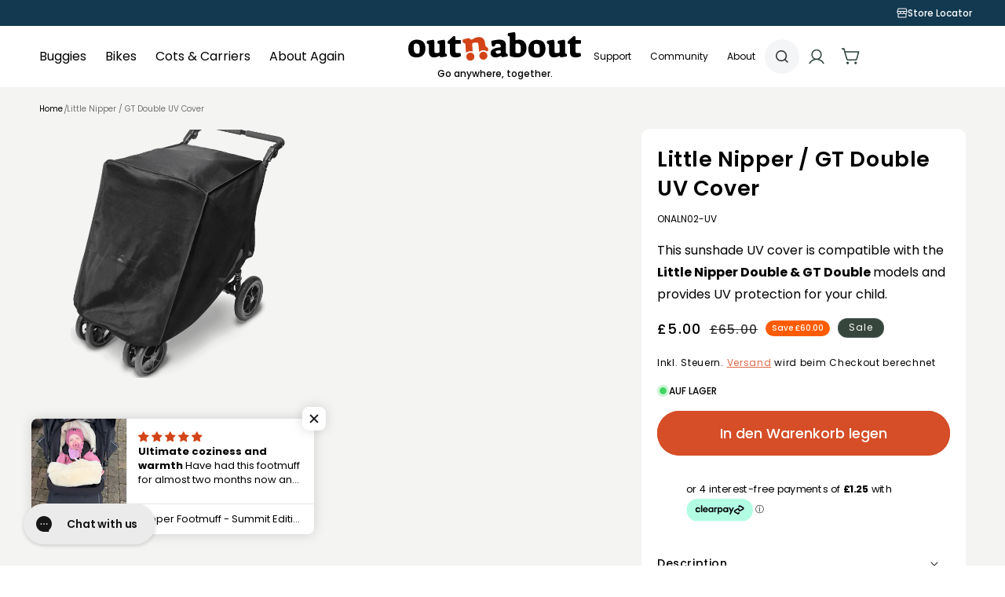

--- FILE ---
content_type: text/html; charset=utf-8
request_url: https://outnabout.com/de/products/little-nipper-double-uv-cover
body_size: 77809
content:
<!doctype html>
<html class="js" lang="de">
  <head>
    <meta charset="utf-8">
    <meta http-equiv="X-UA-Compatible" content="IE=edge">
    <meta name="viewport" content="width=device-width,initial-scale=1">
    <meta name="theme-color" content="">
    <link rel="canonical" href="https://outnabout.com/de/products/little-nipper-double-uv-cover"><link rel="icon" type="image/png" href="//outnabout.com/cdn/shop/files/favicon_c807916c-0505-4c67-bf5d-78a7722c66b7.png?crop=center&height=32&v=1738644691&width=32"><link rel="preconnect" href="https://fonts.shopifycdn.com" crossorigin><link rel="preconnect" href="https://fonts.googleapis.com">
    <link rel="preconnect" href="https://fonts.gstatic.com" crossorigin>
    <link
      href="https://fonts.googleapis.com/css2?family=Poppins:ital,wght@0,100;0,200;0,300;0,400;0,500;0,600;0,700;0,800;0,900;1,100;1,200;1,300;1,400;1,500;1,600;1,700;1,800;1,900&display=swap"
      rel="stylesheet"
    >
    <link
      href="https://fonts.googleapis.com/css2?family=Cormorant+Infant:ital,wght@0,300..700;1,300..700&family=Poppins:ital,wght@0,100;0,200;0,300;0,400;0,500;0,600;0,700;0,800;0,900;1,100;1,200;1,300;1,400;1,500;1,600;1,700;1,800;1,900&display=swap"
      rel="stylesheet"
    >

    <title>
      Little Nipper Double UV Pushchair Covers
 &ndash; Out n About</title>

    
      <meta name="description" content="This sunshade cover is compatible with the Out n About Little Nipper Double buggy &amp; pushchair model, and provides UV protection for your child or baby">
    

    

<meta property="og:site_name" content="Out n About">
<meta property="og:url" content="https://outnabout.com/de/products/little-nipper-double-uv-cover">
<meta property="og:title" content="Little Nipper Double UV Pushchair Covers">
<meta property="og:type" content="product">
<meta property="og:description" content="This sunshade cover is compatible with the Out n About Little Nipper Double buggy &amp; pushchair model, and provides UV protection for your child or baby"><meta property="og:image" content="http://outnabout.com/cdn/shop/files/out-n-about-other-little-nipper-gt-double-uv-cover-41791025348922.png?v=1711498307">
  <meta property="og:image:secure_url" content="https://outnabout.com/cdn/shop/files/out-n-about-other-little-nipper-gt-double-uv-cover-41791025348922.png?v=1711498307">
  <meta property="og:image:width" content="1200">
  <meta property="og:image:height" content="1200"><meta property="og:price:amount" content="5.00">
  <meta property="og:price:currency" content="GBP"><meta name="twitter:card" content="summary_large_image">
<meta name="twitter:title" content="Little Nipper Double UV Pushchair Covers">
<meta name="twitter:description" content="This sunshade cover is compatible with the Out n About Little Nipper Double buggy &amp; pushchair model, and provides UV protection for your child or baby">

    
   
    <script src="//outnabout.com/cdn/shop/t/124/assets/constants.js?v=132983761750457495441761142615" defer="defer"></script>
    <script src="//outnabout.com/cdn/shop/t/124/assets/pubsub.js?v=25310214064522200911761142730" defer="defer"></script>
    <script src="//outnabout.com/cdn/shop/t/124/assets/global.js?v=79787366452406553311763126704" defer="defer"></script>
    <script src="//outnabout.com/cdn/shop/t/124/assets/details-disclosure.js?v=13653116266235556501761142618" defer="defer"></script>
    <script src="//outnabout.com/cdn/shop/t/124/assets/details-modal.js?v=25581673532751508451761142619" defer="defer"></script>
    <script src="//outnabout.com/cdn/shop/t/124/assets/search-form.js?v=133129549252120666541761142739" defer="defer"></script>
    <script async src="https://cdn.rebuyengine.com/onsite/js/rebuy.js?shop=out-n-aboutuk.myshopify.com"></script>
    
     <script
      src="https://code.jquery.com/jquery-3.7.1.min.js"
      integrity="sha256-/JqT3SQfawRcv/BIHPThkBvs0OEvtFFmqPF/lYI/Cxo="
      crossorigin="anonymous"
    ></script>
    <script
      src="https://cdnjs.cloudflare.com/ajax/libs/slick-carousel/1.9.0/slick.min.js"
      integrity="sha512-HGOnQO9+SP1V92SrtZfjqxxtLmVzqZpjFFekvzZVWoiASSQgSr4cw9Kqd2+l8Llp4Gm0G8GIFJ4ddwZilcdb8A=="
      crossorigin="anonymous"
      referrerpolicy="no-referrer"
    ></script><script>window.performance && window.performance.mark && window.performance.mark('shopify.content_for_header.start');</script><meta name="facebook-domain-verification" content="bx57gv4xa5bpzfsighyt6xvdxo3ope">
<meta id="shopify-digital-wallet" name="shopify-digital-wallet" content="/71002554682/digital_wallets/dialog">
<meta name="shopify-checkout-api-token" content="1e70dda88c29743283435af1d46dcfa2">
<meta id="in-context-paypal-metadata" data-shop-id="71002554682" data-venmo-supported="false" data-environment="production" data-locale="de_DE" data-paypal-v4="true" data-currency="GBP">
<link rel="alternate" hreflang="x-default" href="https://outnabout.com/products/little-nipper-double-uv-cover">
<link rel="alternate" hreflang="en" href="https://outnabout.com/products/little-nipper-double-uv-cover">
<link rel="alternate" hreflang="de" href="https://outnabout.com/de/products/little-nipper-double-uv-cover">
<link rel="alternate" hreflang="es" href="https://outnabout.com/es/products/little-nipper-double-uv-cover">
<link rel="alternate" type="application/json+oembed" href="https://outnabout.com/de/products/little-nipper-double-uv-cover.oembed">
<script async="async" src="/checkouts/internal/preloads.js?locale=de-GB"></script>
<link rel="preconnect" href="https://shop.app" crossorigin="anonymous">
<script async="async" src="https://shop.app/checkouts/internal/preloads.js?locale=de-GB&shop_id=71002554682" crossorigin="anonymous"></script>
<script id="apple-pay-shop-capabilities" type="application/json">{"shopId":71002554682,"countryCode":"GB","currencyCode":"GBP","merchantCapabilities":["supports3DS"],"merchantId":"gid:\/\/shopify\/Shop\/71002554682","merchantName":"Out n About","requiredBillingContactFields":["postalAddress","email","phone"],"requiredShippingContactFields":["postalAddress","email","phone"],"shippingType":"shipping","supportedNetworks":["visa","maestro","masterCard","amex","discover","elo"],"total":{"type":"pending","label":"Out n About","amount":"1.00"},"shopifyPaymentsEnabled":true,"supportsSubscriptions":true}</script>
<script id="shopify-features" type="application/json">{"accessToken":"1e70dda88c29743283435af1d46dcfa2","betas":["rich-media-storefront-analytics"],"domain":"outnabout.com","predictiveSearch":true,"shopId":71002554682,"locale":"de"}</script>
<script>var Shopify = Shopify || {};
Shopify.shop = "out-n-aboutuk.myshopify.com";
Shopify.locale = "de";
Shopify.currency = {"active":"GBP","rate":"1.0"};
Shopify.country = "GB";
Shopify.theme = {"name":"Multi badges Glaze - New Design - DND - v1.0","id":181398798714,"schema_name":"Dawn","schema_version":"15.4.0","theme_store_id":887,"role":"main"};
Shopify.theme.handle = "null";
Shopify.theme.style = {"id":null,"handle":null};
Shopify.cdnHost = "outnabout.com/cdn";
Shopify.routes = Shopify.routes || {};
Shopify.routes.root = "/de/";</script>
<script type="module">!function(o){(o.Shopify=o.Shopify||{}).modules=!0}(window);</script>
<script>!function(o){function n(){var o=[];function n(){o.push(Array.prototype.slice.apply(arguments))}return n.q=o,n}var t=o.Shopify=o.Shopify||{};t.loadFeatures=n(),t.autoloadFeatures=n()}(window);</script>
<script>
  window.ShopifyPay = window.ShopifyPay || {};
  window.ShopifyPay.apiHost = "shop.app\/pay";
  window.ShopifyPay.redirectState = null;
</script>
<script id="shop-js-analytics" type="application/json">{"pageType":"product"}</script>
<script defer="defer" async type="module" src="//outnabout.com/cdn/shopifycloud/shop-js/modules/v2/client.init-shop-cart-sync_e98Ab_XN.de.esm.js"></script>
<script defer="defer" async type="module" src="//outnabout.com/cdn/shopifycloud/shop-js/modules/v2/chunk.common_Pcw9EP95.esm.js"></script>
<script defer="defer" async type="module" src="//outnabout.com/cdn/shopifycloud/shop-js/modules/v2/chunk.modal_CzmY4ZhL.esm.js"></script>
<script type="module">
  await import("//outnabout.com/cdn/shopifycloud/shop-js/modules/v2/client.init-shop-cart-sync_e98Ab_XN.de.esm.js");
await import("//outnabout.com/cdn/shopifycloud/shop-js/modules/v2/chunk.common_Pcw9EP95.esm.js");
await import("//outnabout.com/cdn/shopifycloud/shop-js/modules/v2/chunk.modal_CzmY4ZhL.esm.js");

  window.Shopify.SignInWithShop?.initShopCartSync?.({"fedCMEnabled":true,"windoidEnabled":true});

</script>
<script>
  window.Shopify = window.Shopify || {};
  if (!window.Shopify.featureAssets) window.Shopify.featureAssets = {};
  window.Shopify.featureAssets['shop-js'] = {"shop-cart-sync":["modules/v2/client.shop-cart-sync_DazCVyJ3.de.esm.js","modules/v2/chunk.common_Pcw9EP95.esm.js","modules/v2/chunk.modal_CzmY4ZhL.esm.js"],"init-fed-cm":["modules/v2/client.init-fed-cm_D0AulfmK.de.esm.js","modules/v2/chunk.common_Pcw9EP95.esm.js","modules/v2/chunk.modal_CzmY4ZhL.esm.js"],"shop-cash-offers":["modules/v2/client.shop-cash-offers_BISyWFEA.de.esm.js","modules/v2/chunk.common_Pcw9EP95.esm.js","modules/v2/chunk.modal_CzmY4ZhL.esm.js"],"shop-login-button":["modules/v2/client.shop-login-button_D_c1vx_E.de.esm.js","modules/v2/chunk.common_Pcw9EP95.esm.js","modules/v2/chunk.modal_CzmY4ZhL.esm.js"],"pay-button":["modules/v2/client.pay-button_CHADzJ4g.de.esm.js","modules/v2/chunk.common_Pcw9EP95.esm.js","modules/v2/chunk.modal_CzmY4ZhL.esm.js"],"shop-button":["modules/v2/client.shop-button_CQnD2U3v.de.esm.js","modules/v2/chunk.common_Pcw9EP95.esm.js","modules/v2/chunk.modal_CzmY4ZhL.esm.js"],"avatar":["modules/v2/client.avatar_BTnouDA3.de.esm.js"],"init-windoid":["modules/v2/client.init-windoid_CmA0-hrC.de.esm.js","modules/v2/chunk.common_Pcw9EP95.esm.js","modules/v2/chunk.modal_CzmY4ZhL.esm.js"],"init-shop-for-new-customer-accounts":["modules/v2/client.init-shop-for-new-customer-accounts_BCzC_Mib.de.esm.js","modules/v2/client.shop-login-button_D_c1vx_E.de.esm.js","modules/v2/chunk.common_Pcw9EP95.esm.js","modules/v2/chunk.modal_CzmY4ZhL.esm.js"],"init-shop-email-lookup-coordinator":["modules/v2/client.init-shop-email-lookup-coordinator_DYzOit4u.de.esm.js","modules/v2/chunk.common_Pcw9EP95.esm.js","modules/v2/chunk.modal_CzmY4ZhL.esm.js"],"init-shop-cart-sync":["modules/v2/client.init-shop-cart-sync_e98Ab_XN.de.esm.js","modules/v2/chunk.common_Pcw9EP95.esm.js","modules/v2/chunk.modal_CzmY4ZhL.esm.js"],"shop-toast-manager":["modules/v2/client.shop-toast-manager_Bc-1elH8.de.esm.js","modules/v2/chunk.common_Pcw9EP95.esm.js","modules/v2/chunk.modal_CzmY4ZhL.esm.js"],"init-customer-accounts":["modules/v2/client.init-customer-accounts_CqlRHmZs.de.esm.js","modules/v2/client.shop-login-button_D_c1vx_E.de.esm.js","modules/v2/chunk.common_Pcw9EP95.esm.js","modules/v2/chunk.modal_CzmY4ZhL.esm.js"],"init-customer-accounts-sign-up":["modules/v2/client.init-customer-accounts-sign-up_DZmBw6yB.de.esm.js","modules/v2/client.shop-login-button_D_c1vx_E.de.esm.js","modules/v2/chunk.common_Pcw9EP95.esm.js","modules/v2/chunk.modal_CzmY4ZhL.esm.js"],"shop-follow-button":["modules/v2/client.shop-follow-button_Cx-w7rSq.de.esm.js","modules/v2/chunk.common_Pcw9EP95.esm.js","modules/v2/chunk.modal_CzmY4ZhL.esm.js"],"checkout-modal":["modules/v2/client.checkout-modal_Djjmh8qM.de.esm.js","modules/v2/chunk.common_Pcw9EP95.esm.js","modules/v2/chunk.modal_CzmY4ZhL.esm.js"],"shop-login":["modules/v2/client.shop-login_DMZMgoZf.de.esm.js","modules/v2/chunk.common_Pcw9EP95.esm.js","modules/v2/chunk.modal_CzmY4ZhL.esm.js"],"lead-capture":["modules/v2/client.lead-capture_SqejaEd8.de.esm.js","modules/v2/chunk.common_Pcw9EP95.esm.js","modules/v2/chunk.modal_CzmY4ZhL.esm.js"],"payment-terms":["modules/v2/client.payment-terms_DUeEqFTJ.de.esm.js","modules/v2/chunk.common_Pcw9EP95.esm.js","modules/v2/chunk.modal_CzmY4ZhL.esm.js"]};
</script>
<script>(function() {
  var isLoaded = false;
  function asyncLoad() {
    if (isLoaded) return;
    isLoaded = true;
    var urls = ["https:\/\/cdn-bundler.nice-team.net\/app\/js\/bundler.js?shop=out-n-aboutuk.myshopify.com","https:\/\/widget.trustpilot.com\/bootstrap\/v5\/tp.widget.sync.bootstrap.min.js?shop=out-n-aboutuk.myshopify.com","https:\/\/ecommplugins-scripts.trustpilot.com\/v2.1\/js\/header.min.js?settings=eyJrZXkiOiJ0dVF0Y01MMWNMTzNBaFhjIiwicyI6InNrdSJ9\u0026v=2.5\u0026shop=out-n-aboutuk.myshopify.com","https:\/\/ecommplugins-trustboxsettings.trustpilot.com\/out-n-aboutuk.myshopify.com.js?settings=1720427777589\u0026shop=out-n-aboutuk.myshopify.com","https:\/\/static.klaviyo.com\/onsite\/js\/klaviyo.js?company_id=Ught3e\u0026shop=out-n-aboutuk.myshopify.com","https:\/\/config.gorgias.chat\/bundle-loader\/01H63VQM6HKNPQ6DYPCZY5GRCE?source=shopify1click\u0026shop=out-n-aboutuk.myshopify.com","https:\/\/api.config-security.com\/first.js?host=out-n-aboutuk.myshopify.com\u0026plat=SHOPIFY\u0026shop=out-n-aboutuk.myshopify.com","\/\/satcb.azureedge.net\/Scripts\/satcb.min.js?shop=out-n-aboutuk.myshopify.com","https:\/\/dr4qe3ddw9y32.cloudfront.net\/awin-shopify-integration-code.js?aid=109018\u0026v=shopifyApp_5.0.0\u0026ts=1733824607302\u0026shop=out-n-aboutuk.myshopify.com","https:\/\/cdn.shopify.com\/s\/files\/1\/0710\/0255\/4682\/t\/68\/assets\/loy_71002554682.js?v=1737025491\u0026shop=out-n-aboutuk.myshopify.com","https:\/\/admin.revenuehunt.com\/embed.js?shop=out-n-aboutuk.myshopify.com","https:\/\/sdk.postscript.io\/sdk-script-loader.bundle.js?shopId=417030\u0026shop=out-n-aboutuk.myshopify.com","https:\/\/cdn.9gtb.com\/loader.js?g_cvt_id=965bd617-a2ce-4540-b16c-266d1ef65ef3\u0026shop=out-n-aboutuk.myshopify.com","https:\/\/cdn.zigpoll.com\/zigpoll-shopify-embed.js?accountId=69735fb0e634fc4ab85f45e4\u0026shop=out-n-aboutuk.myshopify.com"];
    for (var i = 0; i < urls.length; i++) {
      var s = document.createElement('script');
      s.type = 'text/javascript';
      s.async = true;
      s.src = urls[i];
      var x = document.getElementsByTagName('script')[0];
      x.parentNode.insertBefore(s, x);
    }
  };
  if(window.attachEvent) {
    window.attachEvent('onload', asyncLoad);
  } else {
    window.addEventListener('load', asyncLoad, false);
  }
})();</script>
<script id="__st">var __st={"a":71002554682,"offset":0,"reqid":"392d232c-6dec-40bb-a9a4-80b851f5748d-1769278325","pageurl":"outnabout.com\/de\/products\/little-nipper-double-uv-cover","u":"7a510e165b55","p":"product","rtyp":"product","rid":8142742323514};</script>
<script>window.ShopifyPaypalV4VisibilityTracking = true;</script>
<script id="captcha-bootstrap">!function(){'use strict';const t='contact',e='account',n='new_comment',o=[[t,t],['blogs',n],['comments',n],[t,'customer']],c=[[e,'customer_login'],[e,'guest_login'],[e,'recover_customer_password'],[e,'create_customer']],r=t=>t.map((([t,e])=>`form[action*='/${t}']:not([data-nocaptcha='true']) input[name='form_type'][value='${e}']`)).join(','),a=t=>()=>t?[...document.querySelectorAll(t)].map((t=>t.form)):[];function s(){const t=[...o],e=r(t);return a(e)}const i='password',u='form_key',d=['recaptcha-v3-token','g-recaptcha-response','h-captcha-response',i],f=()=>{try{return window.sessionStorage}catch{return}},m='__shopify_v',_=t=>t.elements[u];function p(t,e,n=!1){try{const o=window.sessionStorage,c=JSON.parse(o.getItem(e)),{data:r}=function(t){const{data:e,action:n}=t;return t[m]||n?{data:e,action:n}:{data:t,action:n}}(c);for(const[e,n]of Object.entries(r))t.elements[e]&&(t.elements[e].value=n);n&&o.removeItem(e)}catch(o){console.error('form repopulation failed',{error:o})}}const l='form_type',E='cptcha';function T(t){t.dataset[E]=!0}const w=window,h=w.document,L='Shopify',v='ce_forms',y='captcha';let A=!1;((t,e)=>{const n=(g='f06e6c50-85a8-45c8-87d0-21a2b65856fe',I='https://cdn.shopify.com/shopifycloud/storefront-forms-hcaptcha/ce_storefront_forms_captcha_hcaptcha.v1.5.2.iife.js',D={infoText:'Durch hCaptcha geschützt',privacyText:'Datenschutz',termsText:'Allgemeine Geschäftsbedingungen'},(t,e,n)=>{const o=w[L][v],c=o.bindForm;if(c)return c(t,g,e,D).then(n);var r;o.q.push([[t,g,e,D],n]),r=I,A||(h.body.append(Object.assign(h.createElement('script'),{id:'captcha-provider',async:!0,src:r})),A=!0)});var g,I,D;w[L]=w[L]||{},w[L][v]=w[L][v]||{},w[L][v].q=[],w[L][y]=w[L][y]||{},w[L][y].protect=function(t,e){n(t,void 0,e),T(t)},Object.freeze(w[L][y]),function(t,e,n,w,h,L){const[v,y,A,g]=function(t,e,n){const i=e?o:[],u=t?c:[],d=[...i,...u],f=r(d),m=r(i),_=r(d.filter((([t,e])=>n.includes(e))));return[a(f),a(m),a(_),s()]}(w,h,L),I=t=>{const e=t.target;return e instanceof HTMLFormElement?e:e&&e.form},D=t=>v().includes(t);t.addEventListener('submit',(t=>{const e=I(t);if(!e)return;const n=D(e)&&!e.dataset.hcaptchaBound&&!e.dataset.recaptchaBound,o=_(e),c=g().includes(e)&&(!o||!o.value);(n||c)&&t.preventDefault(),c&&!n&&(function(t){try{if(!f())return;!function(t){const e=f();if(!e)return;const n=_(t);if(!n)return;const o=n.value;o&&e.removeItem(o)}(t);const e=Array.from(Array(32),(()=>Math.random().toString(36)[2])).join('');!function(t,e){_(t)||t.append(Object.assign(document.createElement('input'),{type:'hidden',name:u})),t.elements[u].value=e}(t,e),function(t,e){const n=f();if(!n)return;const o=[...t.querySelectorAll(`input[type='${i}']`)].map((({name:t})=>t)),c=[...d,...o],r={};for(const[a,s]of new FormData(t).entries())c.includes(a)||(r[a]=s);n.setItem(e,JSON.stringify({[m]:1,action:t.action,data:r}))}(t,e)}catch(e){console.error('failed to persist form',e)}}(e),e.submit())}));const S=(t,e)=>{t&&!t.dataset[E]&&(n(t,e.some((e=>e===t))),T(t))};for(const o of['focusin','change'])t.addEventListener(o,(t=>{const e=I(t);D(e)&&S(e,y())}));const B=e.get('form_key'),M=e.get(l),P=B&&M;t.addEventListener('DOMContentLoaded',(()=>{const t=y();if(P)for(const e of t)e.elements[l].value===M&&p(e,B);[...new Set([...A(),...v().filter((t=>'true'===t.dataset.shopifyCaptcha))])].forEach((e=>S(e,t)))}))}(h,new URLSearchParams(w.location.search),n,t,e,['guest_login'])})(!0,!0)}();</script>
<script integrity="sha256-4kQ18oKyAcykRKYeNunJcIwy7WH5gtpwJnB7kiuLZ1E=" data-source-attribution="shopify.loadfeatures" defer="defer" src="//outnabout.com/cdn/shopifycloud/storefront/assets/storefront/load_feature-a0a9edcb.js" crossorigin="anonymous"></script>
<script crossorigin="anonymous" defer="defer" src="//outnabout.com/cdn/shopifycloud/storefront/assets/shopify_pay/storefront-65b4c6d7.js?v=20250812"></script>
<script data-source-attribution="shopify.dynamic_checkout.dynamic.init">var Shopify=Shopify||{};Shopify.PaymentButton=Shopify.PaymentButton||{isStorefrontPortableWallets:!0,init:function(){window.Shopify.PaymentButton.init=function(){};var t=document.createElement("script");t.src="https://outnabout.com/cdn/shopifycloud/portable-wallets/latest/portable-wallets.de.js",t.type="module",document.head.appendChild(t)}};
</script>
<script data-source-attribution="shopify.dynamic_checkout.buyer_consent">
  function portableWalletsHideBuyerConsent(e){var t=document.getElementById("shopify-buyer-consent"),n=document.getElementById("shopify-subscription-policy-button");t&&n&&(t.classList.add("hidden"),t.setAttribute("aria-hidden","true"),n.removeEventListener("click",e))}function portableWalletsShowBuyerConsent(e){var t=document.getElementById("shopify-buyer-consent"),n=document.getElementById("shopify-subscription-policy-button");t&&n&&(t.classList.remove("hidden"),t.removeAttribute("aria-hidden"),n.addEventListener("click",e))}window.Shopify?.PaymentButton&&(window.Shopify.PaymentButton.hideBuyerConsent=portableWalletsHideBuyerConsent,window.Shopify.PaymentButton.showBuyerConsent=portableWalletsShowBuyerConsent);
</script>
<script data-source-attribution="shopify.dynamic_checkout.cart.bootstrap">document.addEventListener("DOMContentLoaded",(function(){function t(){return document.querySelector("shopify-accelerated-checkout-cart, shopify-accelerated-checkout")}if(t())Shopify.PaymentButton.init();else{new MutationObserver((function(e,n){t()&&(Shopify.PaymentButton.init(),n.disconnect())})).observe(document.body,{childList:!0,subtree:!0})}}));
</script>
<script id='scb4127' type='text/javascript' async='' src='https://outnabout.com/cdn/shopifycloud/privacy-banner/storefront-banner.js'></script><link id="shopify-accelerated-checkout-styles" rel="stylesheet" media="screen" href="https://outnabout.com/cdn/shopifycloud/portable-wallets/latest/accelerated-checkout-backwards-compat.css" crossorigin="anonymous">
<style id="shopify-accelerated-checkout-cart">
        #shopify-buyer-consent {
  margin-top: 1em;
  display: inline-block;
  width: 100%;
}

#shopify-buyer-consent.hidden {
  display: none;
}

#shopify-subscription-policy-button {
  background: none;
  border: none;
  padding: 0;
  text-decoration: underline;
  font-size: inherit;
  cursor: pointer;
}

#shopify-subscription-policy-button::before {
  box-shadow: none;
}

      </style>
<script id="sections-script" data-sections="header" defer="defer" src="//outnabout.com/cdn/shop/t/124/compiled_assets/scripts.js?v=24677"></script>
<script>window.performance && window.performance.mark && window.performance.mark('shopify.content_for_header.end');</script>


    <style data-shopify>
      @font-face {
  font-family: Poppins;
  font-weight: 400;
  font-style: normal;
  font-display: swap;
  src: url("//outnabout.com/cdn/fonts/poppins/poppins_n4.0ba78fa5af9b0e1a374041b3ceaadf0a43b41362.woff2") format("woff2"),
       url("//outnabout.com/cdn/fonts/poppins/poppins_n4.214741a72ff2596839fc9760ee7a770386cf16ca.woff") format("woff");
}

      @font-face {
  font-family: Poppins;
  font-weight: 700;
  font-style: normal;
  font-display: swap;
  src: url("//outnabout.com/cdn/fonts/poppins/poppins_n7.56758dcf284489feb014a026f3727f2f20a54626.woff2") format("woff2"),
       url("//outnabout.com/cdn/fonts/poppins/poppins_n7.f34f55d9b3d3205d2cd6f64955ff4b36f0cfd8da.woff") format("woff");
}

      @font-face {
  font-family: Poppins;
  font-weight: 400;
  font-style: italic;
  font-display: swap;
  src: url("//outnabout.com/cdn/fonts/poppins/poppins_i4.846ad1e22474f856bd6b81ba4585a60799a9f5d2.woff2") format("woff2"),
       url("//outnabout.com/cdn/fonts/poppins/poppins_i4.56b43284e8b52fc64c1fd271f289a39e8477e9ec.woff") format("woff");
}

      @font-face {
  font-family: Poppins;
  font-weight: 700;
  font-style: italic;
  font-display: swap;
  src: url("//outnabout.com/cdn/fonts/poppins/poppins_i7.42fd71da11e9d101e1e6c7932199f925f9eea42d.woff2") format("woff2"),
       url("//outnabout.com/cdn/fonts/poppins/poppins_i7.ec8499dbd7616004e21155106d13837fff4cf556.woff") format("woff");
}

      @font-face {
  font-family: Poppins;
  font-weight: 600;
  font-style: normal;
  font-display: swap;
  src: url("//outnabout.com/cdn/fonts/poppins/poppins_n6.aa29d4918bc243723d56b59572e18228ed0786f6.woff2") format("woff2"),
       url("//outnabout.com/cdn/fonts/poppins/poppins_n6.5f815d845fe073750885d5b7e619ee00e8111208.woff") format("woff");
}


      
        :root,
        .color-scheme-1 {
          --color-background: 255,255,255;
        
          --gradient-background: #ffffff;
        

        

        --color-foreground: 0,0,0;
        --color-background-contrast: 191,191,191;
        --color-shadow: 0,0,0;
        --color-button: 0,0,0;
        --color-button-text: 255,255,255;
        --color-secondary-button: 255,255,255;
        --color-secondary-button-text: 0,0,0;
        --color-link: 0,0,0;
        --color-badge-foreground: 0,0,0;
        --color-badge-background: 255,255,255;
        --color-badge-border: 0,0,0;
        --payment-terms-background-color: rgb(255 255 255);
      }
      
        
        .color-scheme-2 {
          --color-background: 244,244,243;
        
          --gradient-background: #f4f4f3;
        

        

        --color-foreground: 0,0,0;
        --color-background-contrast: 183,183,176;
        --color-shadow: 0,0,0;
        --color-button: 0,0,0;
        --color-button-text: 255,255,255;
        --color-secondary-button: 244,244,243;
        --color-secondary-button-text: 0,0,0;
        --color-link: 0,0,0;
        --color-badge-foreground: 0,0,0;
        --color-badge-background: 244,244,243;
        --color-badge-border: 0,0,0;
        --payment-terms-background-color: rgb(244 244 243);
      }
      
        
        .color-scheme-3 {
          --color-background: 205,215,210;
        
          --gradient-background: #cdd7d2;
        

        

        --color-foreground: 0,0,0;
        --color-background-contrast: 134,158,146;
        --color-shadow: 0,0,0;
        --color-button: 0,0,0;
        --color-button-text: 255,255,255;
        --color-secondary-button: 205,215,210;
        --color-secondary-button-text: 0,0,0;
        --color-link: 0,0,0;
        --color-badge-foreground: 0,0,0;
        --color-badge-background: 205,215,210;
        --color-badge-border: 0,0,0;
        --payment-terms-background-color: rgb(205 215 210);
      }
      
        
        .color-scheme-4 {
          --color-background: 54,70,61;
        
          --gradient-background: #36463d;
        

        

        --color-foreground: 255,255,255;
        --color-background-contrast: 65,84,74;
        --color-shadow: 255,255,255;
        --color-button: 255,255,255;
        --color-button-text: 0,0,0;
        --color-secondary-button: 54,70,61;
        --color-secondary-button-text: 255,255,255;
        --color-link: 255,255,255;
        --color-badge-foreground: 255,255,255;
        --color-badge-background: 54,70,61;
        --color-badge-border: 255,255,255;
        --payment-terms-background-color: rgb(54 70 61);
      }
      
        
        .color-scheme-5 {
          --color-background: 228,231,229;
        
          --gradient-background: #e4e7e5;
        

        

        --color-foreground: 0,0,0;
        --color-background-contrast: 161,171,164;
        --color-shadow: 0,0,0;
        --color-button: 0,0,0;
        --color-button-text: 255,255,255;
        --color-secondary-button: 228,231,229;
        --color-secondary-button-text: 0,0,0;
        --color-link: 0,0,0;
        --color-badge-foreground: 0,0,0;
        --color-badge-background: 228,231,229;
        --color-badge-border: 0,0,0;
        --payment-terms-background-color: rgb(228 231 229);
      }
      
        
        .color-scheme-124d13ec-8479-4322-9137-cb26ec08a99a {
          --color-background: 217,217,217;
        
          --gradient-background: #d9d9d9;
        

        

        --color-foreground: 0,0,0;
        --color-background-contrast: 153,153,153;
        --color-shadow: 0,0,0;
        --color-button: 0,0,0;
        --color-button-text: 255,255,255;
        --color-secondary-button: 217,217,217;
        --color-secondary-button-text: 0,0,0;
        --color-link: 0,0,0;
        --color-badge-foreground: 0,0,0;
        --color-badge-background: 217,217,217;
        --color-badge-border: 0,0,0;
        --payment-terms-background-color: rgb(217 217 217);
      }
      
        
        .color-scheme-42dc35c5-d0bf-4979-9eb8-d2ad9a78827f {
          --color-background: 233,227,220;
        
          --gradient-background: #e9e3dc;
        

        

        --color-foreground: 0,0,0;
        --color-background-contrast: 184,164,142;
        --color-shadow: 0,0,0;
        --color-button: 0,0,0;
        --color-button-text: 255,255,255;
        --color-secondary-button: 233,227,220;
        --color-secondary-button-text: 0,0,0;
        --color-link: 0,0,0;
        --color-badge-foreground: 0,0,0;
        --color-badge-background: 233,227,220;
        --color-badge-border: 0,0,0;
        --payment-terms-background-color: rgb(233 227 220);
      }
      
        
        .color-scheme-d6f3d874-e9db-4e09-a280-43ca15f000db {
          --color-background: 251,236,230;
        
          --gradient-background: #fbece6;
        

        

        --color-foreground: 0,0,0;
        --color-background-contrast: 233,152,120;
        --color-shadow: 0,0,0;
        --color-button: 0,0,0;
        --color-button-text: 255,255,255;
        --color-secondary-button: 251,236,230;
        --color-secondary-button-text: 0,0,0;
        --color-link: 0,0,0;
        --color-badge-foreground: 0,0,0;
        --color-badge-background: 251,236,230;
        --color-badge-border: 0,0,0;
        --payment-terms-background-color: rgb(251 236 230);
      }
      
        
        .color-scheme-b1d9b3bd-5294-425a-b63a-9e62cc7e4cc7 {
          --color-background: 18,57,80;
        
          --gradient-background: #123950;
        

        

        --color-foreground: 255,255,255;
        --color-background-contrast: 23,72,101;
        --color-shadow: 0,0,0;
        --color-button: 255,255,255;
        --color-button-text: 0,0,0;
        --color-secondary-button: 18,57,80;
        --color-secondary-button-text: 255,255,255;
        --color-link: 255,255,255;
        --color-badge-foreground: 255,255,255;
        --color-badge-background: 18,57,80;
        --color-badge-border: 255,255,255;
        --payment-terms-background-color: rgb(18 57 80);
      }
      
        
        .color-scheme-96f7e7af-0b94-4443-9a11-d09d9a695ef7 {
          --color-background: 0,0,0;
        
          --gradient-background: rgba(0,0,0,0);
        

        

        --color-foreground: 255,255,255;
        --color-background-contrast: 128,128,128;
        --color-shadow: 0,0,0;
        --color-button: 255,255,255;
        --color-button-text: 0,0,0;
        --color-secondary-button: 0,0,0;
        --color-secondary-button-text: 255,255,255;
        --color-link: 255,255,255;
        --color-badge-foreground: 255,255,255;
        --color-badge-background: 0,0,0;
        --color-badge-border: 255,255,255;
        --payment-terms-background-color: rgb(0 0 0);
      }
      
        
        .color-scheme-fc6a2acc-f5e6-41a7-bb45-e99ef9863e03 {
          --color-background: 45,65,58;
        
          --gradient-background: #2d413a;
        

        

        --color-foreground: 255,255,255;
        --color-background-contrast: 55,80,71;
        --color-shadow: 0,0,0;
        --color-button: 255,255,255;
        --color-button-text: 255,255,255;
        --color-secondary-button: 45,65,58;
        --color-secondary-button-text: 255,255,255;
        --color-link: 255,255,255;
        --color-badge-foreground: 255,255,255;
        --color-badge-background: 45,65,58;
        --color-badge-border: 255,255,255;
        --payment-terms-background-color: rgb(45 65 58);
      }
      
        
        .color-scheme-3dcdc2f8-3e8d-458c-b99b-a1ad600e72ac {
          --color-background: 47,66,59;
        
          --gradient-background: #2f423b;
        

        

        --color-foreground: 255,255,255;
        --color-background-contrast: 58,81,72;
        --color-shadow: 0,0,0;
        --color-button: 0,0,0;
        --color-button-text: 255,255,255;
        --color-secondary-button: 47,66,59;
        --color-secondary-button-text: 0,0,0;
        --color-link: 0,0,0;
        --color-badge-foreground: 255,255,255;
        --color-badge-background: 47,66,59;
        --color-badge-border: 255,255,255;
        --payment-terms-background-color: rgb(47 66 59);
      }
      
        
        .color-scheme-380af02a-ff50-4a29-961e-cf408ca288f5 {
          --color-background: 152,178,168;
        
          --gradient-background: #98b2a8;
        

        

        --color-foreground: 255,255,255;
        --color-background-contrast: 87,116,105;
        --color-shadow: 0,0,0;
        --color-button: 0,0,0;
        --color-button-text: 255,255,255;
        --color-secondary-button: 152,178,168;
        --color-secondary-button-text: 0,0,0;
        --color-link: 0,0,0;
        --color-badge-foreground: 255,255,255;
        --color-badge-background: 152,178,168;
        --color-badge-border: 255,255,255;
        --payment-terms-background-color: rgb(152 178 168);
      }
      
        
        .color-scheme-3bd10c84-bd06-4a81-b6c2-7bb9df8ec621 {
          --color-background: 61,81,80;
        
          --gradient-background: #3d5150;
        

        

        --color-foreground: 0,0,0;
        --color-background-contrast: 6,8,8;
        --color-shadow: 0,0,0;
        --color-button: 0,0,0;
        --color-button-text: 255,255,255;
        --color-secondary-button: 61,81,80;
        --color-secondary-button-text: 0,0,0;
        --color-link: 0,0,0;
        --color-badge-foreground: 0,0,0;
        --color-badge-background: 61,81,80;
        --color-badge-border: 0,0,0;
        --payment-terms-background-color: rgb(61 81 80);
      }
      
        
        .color-scheme-fcaf83f1-24c6-4f03-b08d-feee2864495f {
          --color-background: 255,255,255;
        
          --gradient-background: #ffffff;
        

        

        --color-foreground: 0,0,0;
        --color-background-contrast: 191,191,191;
        --color-shadow: 0,0,0;
        --color-button: 210,68,25;
        --color-button-text: 255,255,255;
        --color-secondary-button: 255,255,255;
        --color-secondary-button-text: 0,0,0;
        --color-link: 0,0,0;
        --color-badge-foreground: 0,0,0;
        --color-badge-background: 255,255,255;
        --color-badge-border: 0,0,0;
        --payment-terms-background-color: rgb(255 255 255);
      }
      
        
        .color-scheme-2b289bb3-5951-41a3-a619-ff18b447ff57 {
          --color-background: 255,255,255;
        
          --gradient-background: #ffffff;
        

        

        --color-foreground: 0,0,0;
        --color-background-contrast: 191,191,191;
        --color-shadow: 0,0,0;
        --color-button: 54,70,61;
        --color-button-text: 255,255,255;
        --color-secondary-button: 255,255,255;
        --color-secondary-button-text: 0,0,0;
        --color-link: 0,0,0;
        --color-badge-foreground: 0,0,0;
        --color-badge-background: 255,255,255;
        --color-badge-border: 0,0,0;
        --payment-terms-background-color: rgb(255 255 255);
      }
      
        
        .color-scheme-58be9a8e-fcbe-4362-8dd7-588a22e8d764 {
          --color-background: 196,207,212;
        
          --gradient-background: #c4cfd4;
        

        

        --color-foreground: 0,0,0;
        --color-background-contrast: 122,147,158;
        --color-shadow: 0,0,0;
        --color-button: 213,78,40;
        --color-button-text: 255,255,255;
        --color-secondary-button: 196,207,212;
        --color-secondary-button-text: 0,0,0;
        --color-link: 0,0,0;
        --color-badge-foreground: 0,0,0;
        --color-badge-background: 196,207,212;
        --color-badge-border: 0,0,0;
        --payment-terms-background-color: rgb(196 207 212);
      }
      
        
        .color-scheme-c9afe92a-9f8f-4fa9-b884-0c3ce9ec3621 {
          --color-background: 244,244,243;
        
          --gradient-background: #f4f4f3;
        

        

        --color-foreground: 0,0,0;
        --color-background-contrast: 183,183,176;
        --color-shadow: 213,78,40;
        --color-button: 213,78,40;
        --color-button-text: 255,255,255;
        --color-secondary-button: 244,244,243;
        --color-secondary-button-text: 213,78,40;
        --color-link: 213,78,40;
        --color-badge-foreground: 0,0,0;
        --color-badge-background: 244,244,243;
        --color-badge-border: 0,0,0;
        --payment-terms-background-color: rgb(244 244 243);
      }
      
        
        .color-scheme-38f4e8c9-aa91-48dc-9ad5-21e739d5ba27 {
          --color-background: 205,215,210;
        
          --gradient-background: #cdd7d2;
        

        

        --color-foreground: 54,70,61;
        --color-background-contrast: 134,158,146;
        --color-shadow: 0,0,0;
        --color-button: 0,0,0;
        --color-button-text: 255,255,255;
        --color-secondary-button: 205,215,210;
        --color-secondary-button-text: 0,0,0;
        --color-link: 0,0,0;
        --color-badge-foreground: 54,70,61;
        --color-badge-background: 205,215,210;
        --color-badge-border: 54,70,61;
        --payment-terms-background-color: rgb(205 215 210);
      }
      
        
        .color-scheme-42f49b5e-2c68-4c4e-a4d2-15b67cd48e53 {
          --color-background: 23,43,133;
        
          --gradient-background: #172b85;
        

        

        --color-foreground: 255,255,255;
        --color-background-contrast: 27,50,155;
        --color-shadow: 0,0,0;
        --color-button: 255,255,255;
        --color-button-text: 255,255,255;
        --color-secondary-button: 23,43,133;
        --color-secondary-button-text: 255,255,255;
        --color-link: 255,255,255;
        --color-badge-foreground: 255,255,255;
        --color-badge-background: 23,43,133;
        --color-badge-border: 255,255,255;
        --payment-terms-background-color: rgb(23 43 133);
      }
      
        
        .color-scheme-a50b6449-a1eb-400f-a518-ae4337f7a421 {
          --color-background: 255,255,255;
        
          --gradient-background: #ffffff;
        

        

        --color-foreground: 54,70,61;
        --color-background-contrast: 191,191,191;
        --color-shadow: 54,70,61;
        --color-button: 54,70,61;
        --color-button-text: 255,255,255;
        --color-secondary-button: 255,255,255;
        --color-secondary-button-text: 54,70,61;
        --color-link: 54,70,61;
        --color-badge-foreground: 54,70,61;
        --color-badge-background: 255,255,255;
        --color-badge-border: 54,70,61;
        --payment-terms-background-color: rgb(255 255 255);
      }
      

      body, .color-scheme-1, .color-scheme-2, .color-scheme-3, .color-scheme-4, .color-scheme-5, .color-scheme-124d13ec-8479-4322-9137-cb26ec08a99a, .color-scheme-42dc35c5-d0bf-4979-9eb8-d2ad9a78827f, .color-scheme-d6f3d874-e9db-4e09-a280-43ca15f000db, .color-scheme-b1d9b3bd-5294-425a-b63a-9e62cc7e4cc7, .color-scheme-96f7e7af-0b94-4443-9a11-d09d9a695ef7, .color-scheme-fc6a2acc-f5e6-41a7-bb45-e99ef9863e03, .color-scheme-3dcdc2f8-3e8d-458c-b99b-a1ad600e72ac, .color-scheme-380af02a-ff50-4a29-961e-cf408ca288f5, .color-scheme-3bd10c84-bd06-4a81-b6c2-7bb9df8ec621, .color-scheme-fcaf83f1-24c6-4f03-b08d-feee2864495f, .color-scheme-2b289bb3-5951-41a3-a619-ff18b447ff57, .color-scheme-58be9a8e-fcbe-4362-8dd7-588a22e8d764, .color-scheme-c9afe92a-9f8f-4fa9-b884-0c3ce9ec3621, .color-scheme-38f4e8c9-aa91-48dc-9ad5-21e739d5ba27, .color-scheme-42f49b5e-2c68-4c4e-a4d2-15b67cd48e53, .color-scheme-a50b6449-a1eb-400f-a518-ae4337f7a421 {
        color: rgba(var(--color-foreground), 1);
        background-color: rgb(var(--color-background));
      }

      :root {
        --font-body-family: Poppins, sans-serif;
        --font-body-style: normal;
        --font-body-weight: 400;
        --font-body-weight-bold: 700;

        --font-heading-family: Poppins, sans-serif;
        --font-heading-style: normal;
        --font-heading-weight: 600;

        --font-body-scale: 1.0;
        --font-heading-scale: 1.0;

        --media-padding: px;
        --media-border-opacity: 0.05;
        --media-border-width: 1px;
        --media-radius: 0px;
        --media-shadow-opacity: 0.0;
        --media-shadow-horizontal-offset: 0px;
        --media-shadow-vertical-offset: 4px;
        --media-shadow-blur-radius: 5px;
        --media-shadow-visible: 0;

        --page-width: 187rem;
        --page-width-margin: 0rem;

        --product-card-image-padding: 0.0rem;
        --product-card-corner-radius: 1.0rem;
        --product-card-text-alignment: left;
        --product-card-border-width: 0.0rem;
        --product-card-border-opacity: 0.1;
        --product-card-shadow-opacity: 0.0;
        --product-card-shadow-visible: 0;
        --product-card-shadow-horizontal-offset: 0.0rem;
        --product-card-shadow-vertical-offset: 0.4rem;
        --product-card-shadow-blur-radius: 0.5rem;

        --collection-card-image-padding: 0.0rem;
        --collection-card-corner-radius: 1.0rem;
        --collection-card-text-alignment: left;
        --collection-card-border-width: 0.0rem;
        --collection-card-border-opacity: 0.1;
        --collection-card-shadow-opacity: 0.0;
        --collection-card-shadow-visible: 0;
        --collection-card-shadow-horizontal-offset: 0.0rem;
        --collection-card-shadow-vertical-offset: 0.4rem;
        --collection-card-shadow-blur-radius: 0.5rem;

        --blog-card-image-padding: 0.0rem;
        --blog-card-corner-radius: 0.0rem;
        --blog-card-text-alignment: left;
        --blog-card-border-width: 0.0rem;
        --blog-card-border-opacity: 0.1;
        --blog-card-shadow-opacity: 0.0;
        --blog-card-shadow-visible: 0;
        --blog-card-shadow-horizontal-offset: 0.0rem;
        --blog-card-shadow-vertical-offset: 0.4rem;
        --blog-card-shadow-blur-radius: 0.5rem;

        --badge-corner-radius: 4.0rem;

        --popup-border-width: 1px;
        --popup-border-opacity: 0.1;
        --popup-corner-radius: 0px;
        --popup-shadow-opacity: 0.05;
        --popup-shadow-horizontal-offset: 0px;
        --popup-shadow-vertical-offset: 4px;
        --popup-shadow-blur-radius: 5px;

        --drawer-border-width: 1px;
        --drawer-border-opacity: 0.1;
        --drawer-shadow-opacity: 0.0;
        --drawer-shadow-horizontal-offset: 0px;
        --drawer-shadow-vertical-offset: 4px;
        --drawer-shadow-blur-radius: 5px;

        --spacing-sections-desktop: 0px;
        --spacing-sections-mobile: 0px;

        --grid-desktop-vertical-spacing: 20px;
        --grid-desktop-horizontal-spacing: 20px;
        --grid-mobile-vertical-spacing: 10px;
        --grid-mobile-horizontal-spacing: 10px;

        --text-boxes-border-opacity: 0.1;
        --text-boxes-border-width: 0px;
        --text-boxes-radius: 10px;
        --text-boxes-shadow-opacity: 0.0;
        --text-boxes-shadow-visible: 0;
        --text-boxes-shadow-horizontal-offset: 0px;
        --text-boxes-shadow-vertical-offset: 4px;
        --text-boxes-shadow-blur-radius: 5px;

        --buttons-radius: 40px;
        --buttons-radius-outset: 41px;
        --buttons-border-width: 1px;
        --buttons-border-opacity: 1.0;
        --buttons-shadow-opacity: 0.0;
        --buttons-shadow-visible: 0;
        --buttons-shadow-horizontal-offset: 0px;
        --buttons-shadow-vertical-offset: 4px;
        --buttons-shadow-blur-radius: 5px;
        --buttons-border-offset: 0.3px;

        --inputs-radius: 10px;
        --inputs-border-width: 2px;
        --inputs-border-opacity: 0.55;
        --inputs-shadow-opacity: 0.0;
        --inputs-shadow-horizontal-offset: 0px;
        --inputs-margin-offset: 0px;
        --inputs-shadow-vertical-offset: 4px;
        --inputs-shadow-blur-radius: 5px;
        --inputs-radius-outset: 12px;

        --variant-pills-radius: 40px;
        --variant-pills-border-width: 1px;
        --variant-pills-border-opacity: 0.55;
        --variant-pills-shadow-opacity: 0.0;
        --variant-pills-shadow-horizontal-offset: 0px;
        --variant-pills-shadow-vertical-offset: 4px;
        --variant-pills-shadow-blur-radius: 5px;
      }

      *,
      *::before,
      *::after {
        box-sizing: inherit;
      }

      html {
        box-sizing: border-box;
        font-size: calc(var(--font-body-scale) * 62.5%);
        height: 100%;
      }

      body {
        display: grid;
        grid-template-rows: auto auto 1fr auto;
        grid-template-columns: 100%;
        min-height: 100%;
        margin: 0;
        font-size: 1.4rem;
        letter-spacing: 0;
        line-height: calc(1 + 0.5 / var(--font-body-scale));
        font-family: var(--font-body-family);
        font-style: var(--font-body-style);
        font-weight: var(--font-body-weight);
      }

      @media screen and (min-width: 750px) {
        body {
          font-size: 1.6rem;
           line-height: calc(1 + 0.8 / var(--font-body-scale));
        }
      }
    </style>

    <link rel="stylesheet" href="//outnabout.com/cdn/shop/t/124/assets/component-mega-menu.css?v=171599563463996458341761142596">
    <link href="//outnabout.com/cdn/shop/t/124/assets/base.css?v=63489746022826031051764672301" rel="stylesheet" type="text/css" media="all" />
    <link rel="stylesheet" href="//outnabout.com/cdn/shop/t/124/assets/component-cart-items.css?v=13033300910818915211761142584" media="print" onload="this.media='all'">
      <link rel="preload" as="font" href="//outnabout.com/cdn/fonts/poppins/poppins_n4.0ba78fa5af9b0e1a374041b3ceaadf0a43b41362.woff2" type="font/woff2" crossorigin>
      

      <link rel="preload" as="font" href="//outnabout.com/cdn/fonts/poppins/poppins_n6.aa29d4918bc243723d56b59572e18228ed0786f6.woff2" type="font/woff2" crossorigin>
      
<link href="//outnabout.com/cdn/shop/t/124/assets/component-localization-form.css?v=48412581391253244611761142595" rel="stylesheet" type="text/css" media="all" />
      <script src="//outnabout.com/cdn/shop/t/124/assets/localization-form.js?v=144176611646395275351761142713" defer="defer"></script><link
        rel="stylesheet"
        href="//outnabout.com/cdn/shop/t/124/assets/component-predictive-search.css?v=118923337488134913561761142603"
        media="print"
        onload="this.media='all'"
      ><script>
      if (Shopify.designMode) {
        document.documentElement.classList.add('shopify-design-mode');
      }
    </script>
    <link rel="stylesheet" type="text/css" href="https://cdn.jsdelivr.net/npm/slick-carousel@1.8.1/slick/slick.css">
    <link
      rel="stylesheet"
      type="text/css"
      href="https://cdn.jsdelivr.net/npm/slick-carousel@1.8.1/slick/slick-theme.css"
    >

    <script src="//outnabout.com/cdn/shop/t/124/assets/timesact.js?v=180693254846797679191761142762" defer="defer"></script>
  <!-- BEGIN app block: shopify://apps/klaviyo-email-marketing-sms/blocks/klaviyo-onsite-embed/2632fe16-c075-4321-a88b-50b567f42507 -->












  <script async src="https://static.klaviyo.com/onsite/js/Ught3e/klaviyo.js?company_id=Ught3e"></script>
  <script>!function(){if(!window.klaviyo){window._klOnsite=window._klOnsite||[];try{window.klaviyo=new Proxy({},{get:function(n,i){return"push"===i?function(){var n;(n=window._klOnsite).push.apply(n,arguments)}:function(){for(var n=arguments.length,o=new Array(n),w=0;w<n;w++)o[w]=arguments[w];var t="function"==typeof o[o.length-1]?o.pop():void 0,e=new Promise((function(n){window._klOnsite.push([i].concat(o,[function(i){t&&t(i),n(i)}]))}));return e}}})}catch(n){window.klaviyo=window.klaviyo||[],window.klaviyo.push=function(){var n;(n=window._klOnsite).push.apply(n,arguments)}}}}();</script>

  
    <script id="viewed_product">
      if (item == null) {
        var _learnq = _learnq || [];

        var MetafieldReviews = null
        var MetafieldYotpoRating = null
        var MetafieldYotpoCount = null
        var MetafieldLooxRating = null
        var MetafieldLooxCount = null
        var okendoProduct = null
        var okendoProductReviewCount = null
        var okendoProductReviewAverageValue = null
        try {
          // The following fields are used for Customer Hub recently viewed in order to add reviews.
          // This information is not part of __kla_viewed. Instead, it is part of __kla_viewed_reviewed_items
          MetafieldReviews = {};
          MetafieldYotpoRating = null
          MetafieldYotpoCount = null
          MetafieldLooxRating = null
          MetafieldLooxCount = null

          okendoProduct = null
          // If the okendo metafield is not legacy, it will error, which then requires the new json formatted data
          if (okendoProduct && 'error' in okendoProduct) {
            okendoProduct = null
          }
          okendoProductReviewCount = okendoProduct ? okendoProduct.reviewCount : null
          okendoProductReviewAverageValue = okendoProduct ? okendoProduct.reviewAverageValue : null
        } catch (error) {
          console.error('Error in Klaviyo onsite reviews tracking:', error);
        }

        var item = {
          Name: "Little Nipper \/ GT Double UV Cover",
          ProductID: 8142742323514,
          Categories: ["Accessories, Parts \u0026 Services","All Products","FP Products","Outlet"],
          ImageURL: "https://outnabout.com/cdn/shop/files/out-n-about-other-little-nipper-gt-double-uv-cover-41791025348922_grande.png?v=1711498307",
          URL: "https://outnabout.com/de/products/little-nipper-double-uv-cover",
          Brand: "Out n About",
          Price: "£5.00",
          Value: "5.00",
          CompareAtPrice: "£65.00"
        };
        _learnq.push(['track', 'Viewed Product', item]);
        _learnq.push(['trackViewedItem', {
          Title: item.Name,
          ItemId: item.ProductID,
          Categories: item.Categories,
          ImageUrl: item.ImageURL,
          Url: item.URL,
          Metadata: {
            Brand: item.Brand,
            Price: item.Price,
            Value: item.Value,
            CompareAtPrice: item.CompareAtPrice
          },
          metafields:{
            reviews: MetafieldReviews,
            yotpo:{
              rating: MetafieldYotpoRating,
              count: MetafieldYotpoCount,
            },
            loox:{
              rating: MetafieldLooxRating,
              count: MetafieldLooxCount,
            },
            okendo: {
              rating: okendoProductReviewAverageValue,
              count: okendoProductReviewCount,
            }
          }
        }]);
      }
    </script>
  




  <script>
    window.klaviyoReviewsProductDesignMode = false
  </script>







<!-- END app block --><!-- BEGIN app block: shopify://apps/gorgias-live-chat-helpdesk/blocks/gorgias/a66db725-7b96-4e3f-916e-6c8e6f87aaaa -->
<script defer data-gorgias-loader-chat src="https://config.gorgias.chat/bundle-loader/shopify/out-n-aboutuk.myshopify.com"></script>


<script defer data-gorgias-loader-convert  src="https://content.9gtb.com/loader.js"></script>


<script defer data-gorgias-loader-mailto-replace  src="https://config.gorgias.help/api/contact-forms/replace-mailto-script.js?shopName=out-n-aboutuk"></script>


<!-- END app block --><!-- BEGIN app block: shopify://apps/timesact-pre-order/blocks/app-embed/bf6c109b-79b5-457c-8752-0e5e9e9676e7 -->
<!-- END app block --><!-- BEGIN app block: shopify://apps/triplewhale/blocks/triple_pixel_snippet/483d496b-3f1a-4609-aea7-8eee3b6b7a2a --><link rel='preconnect dns-prefetch' href='https://api.config-security.com/' crossorigin />
<link rel='preconnect dns-prefetch' href='https://conf.config-security.com/' crossorigin />
<script>
/* >> TriplePixel :: start*/
window.TriplePixelData={TripleName:"out-n-aboutuk.myshopify.com",ver:"2.16",plat:"SHOPIFY",isHeadless:false,src:'SHOPIFY_EXT',product:{id:"8142742323514",name:`Little Nipper / GT Double UV Cover`,price:"5.00",variant:"44519362724154"},search:"",collection:"",cart:"notification",template:"product",curr:"GBP" || "GBP"},function(W,H,A,L,E,_,B,N){function O(U,T,P,H,R){void 0===R&&(R=!1),H=new XMLHttpRequest,P?(H.open("POST",U,!0),H.setRequestHeader("Content-Type","text/plain")):H.open("GET",U,!0),H.send(JSON.stringify(P||{})),H.onreadystatechange=function(){4===H.readyState&&200===H.status?(R=H.responseText,U.includes("/first")?eval(R):P||(N[B]=R)):(299<H.status||H.status<200)&&T&&!R&&(R=!0,O(U,T-1,P))}}if(N=window,!N[H+"sn"]){N[H+"sn"]=1,L=function(){return Date.now().toString(36)+"_"+Math.random().toString(36)};try{A.setItem(H,1+(0|A.getItem(H)||0)),(E=JSON.parse(A.getItem(H+"U")||"[]")).push({u:location.href,r:document.referrer,t:Date.now(),id:L()}),A.setItem(H+"U",JSON.stringify(E))}catch(e){}var i,m,p;A.getItem('"!nC`')||(_=A,A=N,A[H]||(E=A[H]=function(t,e,i){return void 0===i&&(i=[]),"State"==t?E.s:(W=L(),(E._q=E._q||[]).push([W,t,e].concat(i)),W)},E.s="Installed",E._q=[],E.ch=W,B="configSecurityConfModel",N[B]=1,O("https://conf.config-security.com/model",5),i=L(),m=A[atob("c2NyZWVu")],_.setItem("di_pmt_wt",i),p={id:i,action:"profile",avatar:_.getItem("auth-security_rand_salt_"),time:m[atob("d2lkdGg=")]+":"+m[atob("aGVpZ2h0")],host:A.TriplePixelData.TripleName,plat:A.TriplePixelData.plat,url:window.location.href.slice(0,500),ref:document.referrer,ver:A.TriplePixelData.ver},O("https://api.config-security.com/event",5,p),O("https://api.config-security.com/first?host=".concat(p.host,"&plat=").concat(p.plat),5)))}}("","TriplePixel",localStorage);
/* << TriplePixel :: end*/
</script>



<!-- END app block --><!-- BEGIN app block: shopify://apps/bundler/blocks/bundler-script-append/7a6ae1b8-3b16-449b-8429-8bb89a62c664 --><script defer="defer">
	/**	Bundler script loader, version number: 2.0 */
	(function(){
		var loadScript=function(a,b){var c=document.createElement("script");c.type="text/javascript",c.readyState?c.onreadystatechange=function(){("loaded"==c.readyState||"complete"==c.readyState)&&(c.onreadystatechange=null,b())}:c.onload=function(){b()},c.src=a,document.getElementsByTagName("head")[0].appendChild(c)};
		appendScriptUrl('out-n-aboutuk.myshopify.com');

		// get script url and append timestamp of last change
		function appendScriptUrl(shop) {

			var timeStamp = Math.floor(Date.now() / (1000*1*1));
			var timestampUrl = 'https://bundler.nice-team.net/app/shop/status/'+shop+'.js?'+timeStamp;

			loadScript(timestampUrl, function() {
				// append app script
				if (typeof bundler_settings_updated == 'undefined') {
					console.log('settings are undefined');
					bundler_settings_updated = 'default-by-script';
				}
				var scriptUrl = "https://cdn-bundler.nice-team.net/app/js/bundler-script.js?shop="+shop+"&"+bundler_settings_updated;
				loadScript(scriptUrl, function(){});
			});
		}
	})();

	var BndlrScriptAppended = true;
	
</script>

<!-- END app block --><!-- BEGIN app block: shopify://apps/judge-me-reviews/blocks/judgeme_core/61ccd3b1-a9f2-4160-9fe9-4fec8413e5d8 --><!-- Start of Judge.me Core -->






<link rel="dns-prefetch" href="https://cdnwidget.judge.me">
<link rel="dns-prefetch" href="https://cdn.judge.me">
<link rel="dns-prefetch" href="https://cdn1.judge.me">
<link rel="dns-prefetch" href="https://api.judge.me">

<script data-cfasync='false' class='jdgm-settings-script'>window.jdgmSettings={"pagination":5,"disable_web_reviews":false,"badge_no_review_text":"Keine Bewertungen","badge_n_reviews_text":"{{ n }} Bewertung/Bewertungen","badge_star_color":"#D24418","hide_badge_preview_if_no_reviews":true,"badge_hide_text":false,"enforce_center_preview_badge":false,"widget_title":"Kundenbewertungen","widget_open_form_text":"Bewertung schreiben","widget_close_form_text":"Bewertung abbrechen","widget_refresh_page_text":"Seite aktualisieren","widget_summary_text":"Basierend auf {{ number_of_reviews }} Bewertung/Bewertungen","widget_no_review_text":"Schreiben Sie die erste Bewertung","widget_name_field_text":"Anzeigename","widget_verified_name_field_text":"Verifizierter Name (öffentlich)","widget_name_placeholder_text":"Anzeigename","widget_required_field_error_text":"Dieses Feld ist erforderlich.","widget_email_field_text":"E-Mail-Adresse","widget_verified_email_field_text":"Verifizierte E-Mail (privat, kann nicht bearbeitet werden)","widget_email_placeholder_text":"Ihre E-Mail-Adresse","widget_email_field_error_text":"Bitte geben Sie eine gültige E-Mail-Adresse ein.","widget_rating_field_text":"Bewertung","widget_review_title_field_text":"Bewertungstitel","widget_review_title_placeholder_text":"Geben Sie Ihrer Bewertung einen Titel","widget_review_body_field_text":"Bewertungsinhalt","widget_review_body_placeholder_text":"Beginnen Sie hier zu schreiben...","widget_pictures_field_text":"Bild/Video (optional)","widget_submit_review_text":"Bewertung abschicken","widget_submit_verified_review_text":"Verifizierte Bewertung abschicken","widget_submit_success_msg_with_auto_publish":"Vielen Dank! Bitte aktualisieren Sie die Seite in wenigen Momenten, um Ihre Bewertung zu sehen. Sie können Ihre Bewertung entfernen oder bearbeiten, indem Sie sich bei \u003ca href='https://judge.me/login' target='_blank' rel='nofollow noopener'\u003eJudge.me\u003c/a\u003e anmelden","widget_submit_success_msg_no_auto_publish":"Vielen Dank! Ihre Bewertung wird veröffentlicht, sobald sie vom Shop-Administrator genehmigt wurde. Sie können Ihre Bewertung entfernen oder bearbeiten, indem Sie sich bei \u003ca href='https://judge.me/login' target='_blank' rel='nofollow noopener'\u003eJudge.me\u003c/a\u003e anmelden","widget_show_default_reviews_out_of_total_text":"Es werden {{ n_reviews_shown }} von {{ n_reviews }} Bewertungen angezeigt.","widget_show_all_link_text":"Alle anzeigen","widget_show_less_link_text":"Weniger anzeigen","widget_author_said_text":"{{ reviewer_name }} sagte:","widget_days_text":"vor {{ n }} Tag/Tagen","widget_weeks_text":"vor {{ n }} Woche/Wochen","widget_months_text":"vor {{ n }} Monat/Monaten","widget_years_text":"vor {{ n }} Jahr/Jahren","widget_yesterday_text":"Gestern","widget_today_text":"Heute","widget_replied_text":"\u003e\u003e {{ shop_name }} antwortete:","widget_read_more_text":"Mehr lesen","widget_reviewer_name_as_initial":"","widget_rating_filter_color":"#fbcd0a","widget_rating_filter_see_all_text":"Alle Bewertungen anzeigen","widget_sorting_most_recent_text":"Neueste","widget_sorting_highest_rating_text":"Höchste Bewertung","widget_sorting_lowest_rating_text":"Niedrigste Bewertung","widget_sorting_with_pictures_text":"Nur Bilder","widget_sorting_most_helpful_text":"Hilfreichste","widget_open_question_form_text":"Eine Frage stellen","widget_reviews_subtab_text":"Bewertungen","widget_questions_subtab_text":"Fragen","widget_question_label_text":"Frage","widget_answer_label_text":"Antwort","widget_question_placeholder_text":"Schreiben Sie hier Ihre Frage","widget_submit_question_text":"Frage absenden","widget_question_submit_success_text":"Vielen Dank für Ihre Frage! Wir werden Sie benachrichtigen, sobald sie beantwortet wird.","widget_star_color":"#D24418","verified_badge_text":"Verifiziert","verified_badge_bg_color":"","verified_badge_text_color":"","verified_badge_placement":"left-of-reviewer-name","widget_review_max_height":"","widget_hide_border":false,"widget_social_share":false,"widget_thumb":true,"widget_review_location_show":true,"widget_location_format":"","all_reviews_include_out_of_store_products":true,"all_reviews_out_of_store_text":"(außerhalb des Shops)","all_reviews_pagination":100,"all_reviews_product_name_prefix_text":"über","enable_review_pictures":true,"enable_question_anwser":false,"widget_theme":"default","review_date_format":"dd/mm/yy","default_sort_method":"most-recent","widget_product_reviews_subtab_text":"Produktbewertungen","widget_shop_reviews_subtab_text":"Shop-Bewertungen","widget_other_products_reviews_text":"Bewertungen für andere Produkte","widget_store_reviews_subtab_text":"Shop-Bewertungen","widget_no_store_reviews_text":"Dieser Shop hat noch keine Bewertungen erhalten","widget_web_restriction_product_reviews_text":"Dieses Produkt hat noch keine Bewertungen erhalten","widget_no_items_text":"Keine Elemente gefunden","widget_show_more_text":"Mehr anzeigen","widget_write_a_store_review_text":"Shop-Bewertung schreiben","widget_other_languages_heading":"Bewertungen in anderen Sprachen","widget_translate_review_text":"Bewertung übersetzen nach {{ language }}","widget_translating_review_text":"Übersetzung läuft...","widget_show_original_translation_text":"Original anzeigen ({{ language }})","widget_translate_review_failed_text":"Bewertung konnte nicht übersetzt werden.","widget_translate_review_retry_text":"Erneut versuchen","widget_translate_review_try_again_later_text":"Versuchen Sie es später noch einmal","show_product_url_for_grouped_product":false,"widget_sorting_pictures_first_text":"Bilder zuerst","show_pictures_on_all_rev_page_mobile":false,"show_pictures_on_all_rev_page_desktop":false,"floating_tab_hide_mobile_install_preference":false,"floating_tab_button_name":"★ Bewertungen","floating_tab_title":"Lassen Sie Kunden für uns sprechen","floating_tab_button_color":"","floating_tab_button_background_color":"","floating_tab_url":"","floating_tab_url_enabled":false,"floating_tab_tab_style":"text","all_reviews_text_badge_text":"Kunden bewerten uns mit {{ shop.metafields.judgeme.all_reviews_rating | round: 1 }}/5 basierend auf {{ shop.metafields.judgeme.all_reviews_count }} Bewertungen.","all_reviews_text_badge_text_branded_style":"{{ shop.metafields.judgeme.all_reviews_rating | round: 1 }} von 5 Sternen basierend auf {{ shop.metafields.judgeme.all_reviews_count }} Bewertungen","is_all_reviews_text_badge_a_link":false,"show_stars_for_all_reviews_text_badge":false,"all_reviews_text_badge_url":"","all_reviews_text_style":"branded","all_reviews_text_color_style":"judgeme_brand_color","all_reviews_text_color":"#108474","all_reviews_text_show_jm_brand":true,"featured_carousel_show_header":false,"featured_carousel_title":"Lassen Sie Kunden für uns sprechen","testimonials_carousel_title":"Kunden sagen uns","videos_carousel_title":"Echte Kunden-Geschichten","cards_carousel_title":"Kunden sagen uns","featured_carousel_count_text":"aus {{ n }} Bewertungen","featured_carousel_add_link_to_all_reviews_page":false,"featured_carousel_url":"","featured_carousel_show_images":false,"featured_carousel_autoslide_interval":5,"featured_carousel_arrows_on_the_sides":false,"featured_carousel_height":250,"featured_carousel_width":80,"featured_carousel_image_size":0,"featured_carousel_image_height":250,"featured_carousel_arrow_color":"#eeeeee","verified_count_badge_style":"branded","verified_count_badge_orientation":"horizontal","verified_count_badge_color_style":"judgeme_brand_color","verified_count_badge_color":"#108474","is_verified_count_badge_a_link":false,"verified_count_badge_url":"","verified_count_badge_show_jm_brand":true,"widget_rating_preset_default":5,"widget_first_sub_tab":"product-reviews","widget_show_histogram":true,"widget_histogram_use_custom_color":false,"widget_pagination_use_custom_color":false,"widget_star_use_custom_color":false,"widget_verified_badge_use_custom_color":false,"widget_write_review_use_custom_color":false,"picture_reminder_submit_button":"Bilder hochladen","enable_review_videos":false,"mute_video_by_default":false,"widget_sorting_videos_first_text":"Videos zuerst","widget_review_pending_text":"Ausstehend","featured_carousel_items_for_large_screen":4,"social_share_options_order":"Facebook,Twitter","remove_microdata_snippet":true,"disable_json_ld":false,"enable_json_ld_products":false,"preview_badge_show_question_text":false,"preview_badge_no_question_text":"Keine Fragen","preview_badge_n_question_text":"{{ number_of_questions }} Frage/Fragen","qa_badge_show_icon":false,"qa_badge_position":"same-row","remove_judgeme_branding":true,"widget_add_search_bar":false,"widget_search_bar_placeholder":"Suchen","widget_sorting_verified_only_text":"Nur verifizierte","featured_carousel_theme":"default","featured_carousel_show_rating":true,"featured_carousel_show_title":true,"featured_carousel_show_body":true,"featured_carousel_show_date":false,"featured_carousel_show_reviewer":true,"featured_carousel_show_product":false,"featured_carousel_header_background_color":"#108474","featured_carousel_header_text_color":"#ffffff","featured_carousel_name_product_separator":"reviewed","featured_carousel_full_star_background":"#108474","featured_carousel_empty_star_background":"#dadada","featured_carousel_vertical_theme_background":"#f9fafb","featured_carousel_verified_badge_enable":true,"featured_carousel_verified_badge_color":"#D24419","featured_carousel_border_style":"round","featured_carousel_review_line_length_limit":3,"featured_carousel_more_reviews_button_text":"Mehr Bewertungen lesen","featured_carousel_view_product_button_text":"Produkt ansehen","all_reviews_page_load_reviews_on":"scroll","all_reviews_page_load_more_text":"Mehr Bewertungen laden","disable_fb_tab_reviews":false,"enable_ajax_cdn_cache":false,"widget_advanced_speed_features":5,"widget_public_name_text":"wird öffentlich angezeigt wie","default_reviewer_name":"John Smith","default_reviewer_name_has_non_latin":true,"widget_reviewer_anonymous":"Anonym","medals_widget_title":"Judge.me Bewertungsmedaillen","medals_widget_background_color":"#f9fafb","medals_widget_position":"footer_all_pages","medals_widget_border_color":"#f9fafb","medals_widget_verified_text_position":"left","medals_widget_use_monochromatic_version":false,"medals_widget_elements_color":"#108474","show_reviewer_avatar":false,"widget_invalid_yt_video_url_error_text":"Keine YouTube-Video-URL","widget_max_length_field_error_text":"Bitte geben Sie nicht mehr als {0} Zeichen ein.","widget_show_country_flag":true,"widget_show_collected_via_shop_app":true,"widget_verified_by_shop_badge_style":"light","widget_verified_by_shop_text":"Verifiziert vom Shop","widget_show_photo_gallery":false,"widget_load_with_code_splitting":true,"widget_ugc_install_preference":false,"widget_ugc_title":"Von uns hergestellt, von Ihnen geteilt","widget_ugc_subtitle":"Markieren Sie uns, um Ihr Bild auf unserer Seite zu sehen","widget_ugc_arrows_color":"#ffffff","widget_ugc_primary_button_text":"Jetzt kaufen","widget_ugc_primary_button_background_color":"#108474","widget_ugc_primary_button_text_color":"#ffffff","widget_ugc_primary_button_border_width":"0","widget_ugc_primary_button_border_style":"none","widget_ugc_primary_button_border_color":"#108474","widget_ugc_primary_button_border_radius":"25","widget_ugc_secondary_button_text":"Mehr laden","widget_ugc_secondary_button_background_color":"#ffffff","widget_ugc_secondary_button_text_color":"#108474","widget_ugc_secondary_button_border_width":"2","widget_ugc_secondary_button_border_style":"solid","widget_ugc_secondary_button_border_color":"#108474","widget_ugc_secondary_button_border_radius":"25","widget_ugc_reviews_button_text":"Bewertungen ansehen","widget_ugc_reviews_button_background_color":"#ffffff","widget_ugc_reviews_button_text_color":"#108474","widget_ugc_reviews_button_border_width":"2","widget_ugc_reviews_button_border_style":"solid","widget_ugc_reviews_button_border_color":"#108474","widget_ugc_reviews_button_border_radius":"25","widget_ugc_reviews_button_link_to":"judgeme-reviews-page","widget_ugc_show_post_date":true,"widget_ugc_max_width":"800","widget_rating_metafield_value_type":true,"widget_primary_color":"#D24418","widget_enable_secondary_color":false,"widget_secondary_color":"#edf5f5","widget_summary_average_rating_text":"{{ average_rating }} von 5","widget_media_grid_title":"Kundenfotos \u0026 -videos","widget_media_grid_see_more_text":"Mehr sehen","widget_round_style":false,"widget_show_product_medals":false,"widget_verified_by_judgeme_text":"Verifiziert von Judge.me","widget_show_store_medals":true,"widget_verified_by_judgeme_text_in_store_medals":"Verifiziert von Judge.me","widget_media_field_exceed_quantity_message":"Entschuldigung, wir können nur {{ max_media }} für eine Bewertung akzeptieren.","widget_media_field_exceed_limit_message":"{{ file_name }} ist zu groß, bitte wählen Sie ein {{ media_type }} kleiner als {{ size_limit }}MB.","widget_review_submitted_text":"Bewertung abgesendet!","widget_question_submitted_text":"Frage abgesendet!","widget_close_form_text_question":"Abbrechen","widget_write_your_answer_here_text":"Schreiben Sie hier Ihre Antwort","widget_enabled_branded_link":true,"widget_show_collected_by_judgeme":false,"widget_reviewer_name_color":"","widget_write_review_text_color":"","widget_write_review_bg_color":"","widget_collected_by_judgeme_text":"gesammelt von Judge.me","widget_pagination_type":"load_more","widget_load_more_text":"Mehr laden","widget_load_more_color":"#108474","widget_full_review_text":"Vollständige Bewertung","widget_read_more_reviews_text":"Mehr Bewertungen lesen","widget_read_questions_text":"Fragen lesen","widget_questions_and_answers_text":"Fragen \u0026 Antworten","widget_verified_by_text":"Verifiziert von","widget_verified_text":"Verifiziert","widget_number_of_reviews_text":"{{ number_of_reviews }} Bewertungen","widget_back_button_text":"Zurück","widget_next_button_text":"Weiter","widget_custom_forms_filter_button":"Filter","custom_forms_style":"horizontal","widget_show_review_information":false,"how_reviews_are_collected":"Wie werden Bewertungen gesammelt?","widget_show_review_keywords":true,"widget_gdpr_statement":"Wie wir Ihre Daten verwenden: Wir kontaktieren Sie nur bezüglich der von Ihnen abgegebenen Bewertung und nur, wenn nötig. Durch das Absenden Ihrer Bewertung stimmen Sie den \u003ca href='https://judge.me/terms' target='_blank' rel='nofollow noopener'\u003eNutzungsbedingungen\u003c/a\u003e, der \u003ca href='https://judge.me/privacy' target='_blank' rel='nofollow noopener'\u003eDatenschutzrichtlinie\u003c/a\u003e und den \u003ca href='https://judge.me/content-policy' target='_blank' rel='nofollow noopener'\u003eInhaltsrichtlinien\u003c/a\u003e von Judge.me zu.","widget_multilingual_sorting_enabled":false,"widget_translate_review_content_enabled":false,"widget_translate_review_content_method":"manual","popup_widget_review_selection":"automatically_with_pictures","popup_widget_round_border_style":true,"popup_widget_show_title":true,"popup_widget_show_body":true,"popup_widget_show_reviewer":false,"popup_widget_show_product":true,"popup_widget_show_pictures":true,"popup_widget_use_review_picture":true,"popup_widget_show_on_home_page":true,"popup_widget_show_on_product_page":true,"popup_widget_show_on_collection_page":true,"popup_widget_show_on_cart_page":true,"popup_widget_position":"bottom_left","popup_widget_first_review_delay":5,"popup_widget_duration":5,"popup_widget_interval":5,"popup_widget_review_count":5,"popup_widget_hide_on_mobile":true,"review_snippet_widget_round_border_style":true,"review_snippet_widget_card_color":"#FFFFFF","review_snippet_widget_slider_arrows_background_color":"#FFFFFF","review_snippet_widget_slider_arrows_color":"#000000","review_snippet_widget_star_color":"#108474","show_product_variant":false,"all_reviews_product_variant_label_text":"Variante: ","widget_show_verified_branding":false,"widget_ai_summary_title":"Kunden sagen","widget_ai_summary_disclaimer":"KI-gestützte Bewertungszusammenfassung basierend auf aktuellen Kundenbewertungen","widget_show_ai_summary":false,"widget_show_ai_summary_bg":false,"widget_show_review_title_input":true,"redirect_reviewers_invited_via_email":"external_form","request_store_review_after_product_review":false,"request_review_other_products_in_order":true,"review_form_color_scheme":"default","review_form_corner_style":"square","review_form_star_color":{},"review_form_text_color":"#333333","review_form_background_color":"#ffffff","review_form_field_background_color":"#fafafa","review_form_button_color":{},"review_form_button_text_color":"#ffffff","review_form_modal_overlay_color":"#000000","review_content_screen_title_text":"Wie würden Sie dieses Produkt bewerten?","review_content_introduction_text":"Wir würden uns freuen, wenn Sie etwas über Ihre Erfahrung teilen würden.","store_review_form_title_text":"Wie würden Sie diesen Shop bewerten?","store_review_form_introduction_text":"Wir würden uns freuen, wenn Sie etwas über Ihre Erfahrung teilen würden.","show_review_guidance_text":true,"one_star_review_guidance_text":"Schlecht","five_star_review_guidance_text":"Großartig","customer_information_screen_title_text":"Über Sie","customer_information_introduction_text":"Bitte teilen Sie uns mehr über sich mit.","custom_questions_screen_title_text":"Ihre Erfahrung im Detail","custom_questions_introduction_text":"Hier sind einige Fragen, die uns helfen, mehr über Ihre Erfahrung zu verstehen.","review_submitted_screen_title_text":"Vielen Dank für Ihre Bewertung!","review_submitted_screen_thank_you_text":"Wir verarbeiten sie und sie wird bald im Shop erscheinen.","review_submitted_screen_email_verification_text":"Bitte bestätigen Sie Ihre E-Mail-Adresse, indem Sie auf den Link klicken, den wir Ihnen gerade gesendet haben. Dies hilft uns, die Bewertungen authentisch zu halten.","review_submitted_request_store_review_text":"Möchten Sie Ihre Erfahrung beim Einkaufen bei uns teilen?","review_submitted_review_other_products_text":"Möchten Sie diese Produkte bewerten?","store_review_screen_title_text":"Möchten Sie Ihre Erfahrung mit uns teilen?","store_review_introduction_text":"Wir würden uns freuen, wenn Sie etwas über Ihre Erfahrung teilen würden.","reviewer_media_screen_title_picture_text":"Bild teilen","reviewer_media_introduction_picture_text":"Laden Sie ein Foto hoch, um Ihre Bewertung zu unterstützen.","reviewer_media_screen_title_video_text":"Video teilen","reviewer_media_introduction_video_text":"Laden Sie ein Video hoch, um Ihre Bewertung zu unterstützen.","reviewer_media_screen_title_picture_or_video_text":"Bild oder Video teilen","reviewer_media_introduction_picture_or_video_text":"Laden Sie ein Foto oder Video hoch, um Ihre Bewertung zu unterstützen.","reviewer_media_youtube_url_text":"Fügen Sie hier Ihre Youtube-URL ein","advanced_settings_next_step_button_text":"Weiter","advanced_settings_close_review_button_text":"Schließen","modal_write_review_flow":false,"write_review_flow_required_text":"Erforderlich","write_review_flow_privacy_message_text":"Wir respektieren Ihre Privatsphäre.","write_review_flow_anonymous_text":"Bewertung als anonym","write_review_flow_visibility_text":"Dies wird nicht für andere Kunden sichtbar sein.","write_review_flow_multiple_selection_help_text":"Wählen Sie so viele aus, wie Sie möchten","write_review_flow_single_selection_help_text":"Wählen Sie eine Option","write_review_flow_required_field_error_text":"Dieses Feld ist erforderlich","write_review_flow_invalid_email_error_text":"Bitte geben Sie eine gültige E-Mail-Adresse ein","write_review_flow_max_length_error_text":"Max. {{ max_length }} Zeichen.","write_review_flow_media_upload_text":"\u003cb\u003eZum Hochladen klicken\u003c/b\u003e oder ziehen und ablegen","write_review_flow_gdpr_statement":"Wir kontaktieren Sie nur bei Bedarf bezüglich Ihrer Bewertung. Mit dem Absenden Ihrer Bewertung stimmen Sie unseren \u003ca href='https://judge.me/terms' target='_blank' rel='nofollow noopener'\u003eGeschäftsbedingungen\u003c/a\u003e und unserer \u003ca href='https://judge.me/privacy' target='_blank' rel='nofollow noopener'\u003eDatenschutzrichtlinie\u003c/a\u003e zu.","rating_only_reviews_enabled":false,"show_negative_reviews_help_screen":false,"new_review_flow_help_screen_rating_threshold":3,"negative_review_resolution_screen_title_text":"Erzählen Sie uns mehr","negative_review_resolution_text":"Ihre Erfahrung ist uns wichtig. Falls es Probleme mit Ihrem Kauf gab, sind wir hier, um zu helfen. Zögern Sie nicht, uns zu kontaktieren, wir würden gerne die Gelegenheit haben, die Dinge zu korrigieren.","negative_review_resolution_button_text":"Kontaktieren Sie uns","negative_review_resolution_proceed_with_review_text":"Hinterlassen Sie eine Bewertung","negative_review_resolution_subject":"Problem mit dem Kauf von {{ shop_name }}.{{ order_name }}","preview_badge_collection_page_install_status":false,"widget_review_custom_css":"","preview_badge_custom_css":"","preview_badge_stars_count":"5-stars","featured_carousel_custom_css":"","floating_tab_custom_css":"","all_reviews_widget_custom_css":"","medals_widget_custom_css":"","verified_badge_custom_css":"","all_reviews_text_custom_css":"","transparency_badges_collected_via_store_invite":false,"transparency_badges_from_another_provider":false,"transparency_badges_collected_from_store_visitor":false,"transparency_badges_collected_by_verified_review_provider":false,"transparency_badges_earned_reward":false,"transparency_badges_collected_via_store_invite_text":"Bewertung gesammelt durch eine Einladung zum Shop","transparency_badges_from_another_provider_text":"Bewertung gesammelt von einem anderen Anbieter","transparency_badges_collected_from_store_visitor_text":"Bewertung gesammelt von einem Shop-Besucher","transparency_badges_written_in_google_text":"Bewertung in Google geschrieben","transparency_badges_written_in_etsy_text":"Bewertung in Etsy geschrieben","transparency_badges_written_in_shop_app_text":"Bewertung in Shop App geschrieben","transparency_badges_earned_reward_text":"Bewertung erhielt eine Belohnung für zukünftige Bestellungen","product_review_widget_per_page":10,"widget_store_review_label_text":"Shop-Bewertung","checkout_comment_extension_title_on_product_page":"Customer Comments","checkout_comment_extension_num_latest_comment_show":5,"checkout_comment_extension_format":"name_and_timestamp","checkout_comment_customer_name":"last_initial","checkout_comment_comment_notification":true,"preview_badge_collection_page_install_preference":false,"preview_badge_home_page_install_preference":false,"preview_badge_product_page_install_preference":false,"review_widget_install_preference":"","review_carousel_install_preference":false,"floating_reviews_tab_install_preference":"none","verified_reviews_count_badge_install_preference":false,"all_reviews_text_install_preference":false,"review_widget_best_location":false,"judgeme_medals_install_preference":false,"review_widget_revamp_enabled":false,"review_widget_qna_enabled":false,"review_widget_header_theme":"minimal","review_widget_widget_title_enabled":true,"review_widget_header_text_size":"medium","review_widget_header_text_weight":"regular","review_widget_average_rating_style":"compact","review_widget_bar_chart_enabled":true,"review_widget_bar_chart_type":"numbers","review_widget_bar_chart_style":"standard","review_widget_expanded_media_gallery_enabled":false,"review_widget_reviews_section_theme":"standard","review_widget_image_style":"thumbnails","review_widget_review_image_ratio":"square","review_widget_stars_size":"medium","review_widget_verified_badge":"standard_text","review_widget_review_title_text_size":"medium","review_widget_review_text_size":"medium","review_widget_review_text_length":"medium","review_widget_number_of_columns_desktop":3,"review_widget_carousel_transition_speed":5,"review_widget_custom_questions_answers_display":"always","review_widget_button_text_color":"#FFFFFF","review_widget_text_color":"#000000","review_widget_lighter_text_color":"#7B7B7B","review_widget_corner_styling":"soft","review_widget_review_word_singular":"Bewertung","review_widget_review_word_plural":"Bewertungen","review_widget_voting_label":"Hilfreich?","review_widget_shop_reply_label":"Antwort von {{ shop_name }}:","review_widget_filters_title":"Filter","qna_widget_question_word_singular":"Frage","qna_widget_question_word_plural":"Fragen","qna_widget_answer_reply_label":"Antwort von {{ answerer_name }}:","qna_content_screen_title_text":"Frage dieses Produkts stellen","qna_widget_question_required_field_error_text":"Bitte geben Sie Ihre Frage ein.","qna_widget_flow_gdpr_statement":"Wir kontaktieren Sie nur bei Bedarf bezüglich Ihrer Frage. Mit dem Absenden Ihrer Frage stimmen Sie unseren \u003ca href='https://judge.me/terms' target='_blank' rel='nofollow noopener'\u003eGeschäftsbedingungen\u003c/a\u003e und unserer \u003ca href='https://judge.me/privacy' target='_blank' rel='nofollow noopener'\u003eDatenschutzrichtlinie\u003c/a\u003e zu.","qna_widget_question_submitted_text":"Danke für Ihre Frage!","qna_widget_close_form_text_question":"Schließen","qna_widget_question_submit_success_text":"Wir werden Ihnen per E-Mail informieren, wenn wir Ihre Frage beantworten.","all_reviews_widget_v2025_enabled":false,"all_reviews_widget_v2025_header_theme":"default","all_reviews_widget_v2025_widget_title_enabled":true,"all_reviews_widget_v2025_header_text_size":"medium","all_reviews_widget_v2025_header_text_weight":"regular","all_reviews_widget_v2025_average_rating_style":"compact","all_reviews_widget_v2025_bar_chart_enabled":true,"all_reviews_widget_v2025_bar_chart_type":"numbers","all_reviews_widget_v2025_bar_chart_style":"standard","all_reviews_widget_v2025_expanded_media_gallery_enabled":false,"all_reviews_widget_v2025_show_store_medals":true,"all_reviews_widget_v2025_show_photo_gallery":true,"all_reviews_widget_v2025_show_review_keywords":false,"all_reviews_widget_v2025_show_ai_summary":false,"all_reviews_widget_v2025_show_ai_summary_bg":false,"all_reviews_widget_v2025_add_search_bar":false,"all_reviews_widget_v2025_default_sort_method":"most-recent","all_reviews_widget_v2025_reviews_per_page":10,"all_reviews_widget_v2025_reviews_section_theme":"default","all_reviews_widget_v2025_image_style":"thumbnails","all_reviews_widget_v2025_review_image_ratio":"square","all_reviews_widget_v2025_stars_size":"medium","all_reviews_widget_v2025_verified_badge":"bold_badge","all_reviews_widget_v2025_review_title_text_size":"medium","all_reviews_widget_v2025_review_text_size":"medium","all_reviews_widget_v2025_review_text_length":"medium","all_reviews_widget_v2025_number_of_columns_desktop":3,"all_reviews_widget_v2025_carousel_transition_speed":5,"all_reviews_widget_v2025_custom_questions_answers_display":"always","all_reviews_widget_v2025_show_product_variant":false,"all_reviews_widget_v2025_show_reviewer_avatar":true,"all_reviews_widget_v2025_reviewer_name_as_initial":"","all_reviews_widget_v2025_review_location_show":false,"all_reviews_widget_v2025_location_format":"","all_reviews_widget_v2025_show_country_flag":false,"all_reviews_widget_v2025_verified_by_shop_badge_style":"light","all_reviews_widget_v2025_social_share":false,"all_reviews_widget_v2025_social_share_options_order":"Facebook,Twitter,LinkedIn,Pinterest","all_reviews_widget_v2025_pagination_type":"standard","all_reviews_widget_v2025_button_text_color":"#FFFFFF","all_reviews_widget_v2025_text_color":"#000000","all_reviews_widget_v2025_lighter_text_color":"#7B7B7B","all_reviews_widget_v2025_corner_styling":"soft","all_reviews_widget_v2025_title":"Kundenbewertungen","all_reviews_widget_v2025_ai_summary_title":"Kunden sagen über diesen Shop","all_reviews_widget_v2025_no_review_text":"Schreiben Sie die erste Bewertung","platform":"shopify","branding_url":"https://app.judge.me/reviews","branding_text":"Powered by Judge.me","locale":"de","reply_name":"Out n About","widget_version":"3.0","footer":true,"autopublish":true,"review_dates":true,"enable_custom_form":false,"shop_locale":"en","enable_multi_locales_translations":true,"show_review_title_input":true,"review_verification_email_status":"always","can_be_branded":true,"reply_name_text":"Out n About"};</script> <style class='jdgm-settings-style'>﻿.jdgm-xx{left:0}:root{--jdgm-primary-color: #D24418;--jdgm-secondary-color: rgba(210,68,24,0.1);--jdgm-star-color: #D24418;--jdgm-write-review-text-color: white;--jdgm-write-review-bg-color: #D24418;--jdgm-paginate-color: #D24418;--jdgm-border-radius: 0;--jdgm-reviewer-name-color: #D24418}.jdgm-histogram__bar-content{background-color:#D24418}.jdgm-rev[data-verified-buyer=true] .jdgm-rev__icon.jdgm-rev__icon:after,.jdgm-rev__buyer-badge.jdgm-rev__buyer-badge{color:white;background-color:#D24418}.jdgm-review-widget--small .jdgm-gallery.jdgm-gallery .jdgm-gallery__thumbnail-link:nth-child(8) .jdgm-gallery__thumbnail-wrapper.jdgm-gallery__thumbnail-wrapper:before{content:"Mehr sehen"}@media only screen and (min-width: 768px){.jdgm-gallery.jdgm-gallery .jdgm-gallery__thumbnail-link:nth-child(8) .jdgm-gallery__thumbnail-wrapper.jdgm-gallery__thumbnail-wrapper:before{content:"Mehr sehen"}}.jdgm-rev__thumb-btn{color:#D24418}.jdgm-rev__thumb-btn:hover{opacity:0.8}.jdgm-rev__thumb-btn:not([disabled]):hover,.jdgm-rev__thumb-btn:hover,.jdgm-rev__thumb-btn:active,.jdgm-rev__thumb-btn:visited{color:#D24418}.jdgm-preview-badge .jdgm-star.jdgm-star{color:#D24418}.jdgm-prev-badge[data-average-rating='0.00']{display:none !important}.jdgm-rev .jdgm-rev__icon{display:none !important}.jdgm-author-all-initials{display:none !important}.jdgm-author-last-initial{display:none !important}.jdgm-rev-widg__title{visibility:hidden}.jdgm-rev-widg__summary-text{visibility:hidden}.jdgm-prev-badge__text{visibility:hidden}.jdgm-rev__prod-link-prefix:before{content:'über'}.jdgm-rev__variant-label:before{content:'Variante: '}.jdgm-rev__out-of-store-text:before{content:'(außerhalb des Shops)'}@media only screen and (min-width: 768px){.jdgm-rev__pics .jdgm-rev_all-rev-page-picture-separator,.jdgm-rev__pics .jdgm-rev__product-picture{display:none}}@media only screen and (max-width: 768px){.jdgm-rev__pics .jdgm-rev_all-rev-page-picture-separator,.jdgm-rev__pics .jdgm-rev__product-picture{display:none}}.jdgm-preview-badge[data-template="product"]{display:none !important}.jdgm-preview-badge[data-template="collection"]{display:none !important}.jdgm-preview-badge[data-template="index"]{display:none !important}.jdgm-review-widget[data-from-snippet="true"]{display:none !important}.jdgm-verified-count-badget[data-from-snippet="true"]{display:none !important}.jdgm-carousel-wrapper[data-from-snippet="true"]{display:none !important}.jdgm-all-reviews-text[data-from-snippet="true"]{display:none !important}.jdgm-medals-section[data-from-snippet="true"]{display:none !important}.jdgm-ugc-media-wrapper[data-from-snippet="true"]{display:none !important}.jdgm-rev__transparency-badge[data-badge-type="review_collected_via_store_invitation"]{display:none !important}.jdgm-rev__transparency-badge[data-badge-type="review_collected_from_another_provider"]{display:none !important}.jdgm-rev__transparency-badge[data-badge-type="review_collected_from_store_visitor"]{display:none !important}.jdgm-rev__transparency-badge[data-badge-type="review_written_in_etsy"]{display:none !important}.jdgm-rev__transparency-badge[data-badge-type="review_written_in_google_business"]{display:none !important}.jdgm-rev__transparency-badge[data-badge-type="review_written_in_shop_app"]{display:none !important}.jdgm-rev__transparency-badge[data-badge-type="review_earned_for_future_purchase"]{display:none !important}.jdgm-review-snippet-widget .jdgm-rev-snippet-widget__cards-container .jdgm-rev-snippet-card{border-radius:8px;background:#fff}.jdgm-review-snippet-widget .jdgm-rev-snippet-widget__cards-container .jdgm-rev-snippet-card__rev-rating .jdgm-star{color:#108474}.jdgm-review-snippet-widget .jdgm-rev-snippet-widget__prev-btn,.jdgm-review-snippet-widget .jdgm-rev-snippet-widget__next-btn{border-radius:50%;background:#fff}.jdgm-review-snippet-widget .jdgm-rev-snippet-widget__prev-btn>svg,.jdgm-review-snippet-widget .jdgm-rev-snippet-widget__next-btn>svg{fill:#000}.jdgm-full-rev-modal.rev-snippet-widget .jm-mfp-container .jm-mfp-content,.jdgm-full-rev-modal.rev-snippet-widget .jm-mfp-container .jdgm-full-rev__icon,.jdgm-full-rev-modal.rev-snippet-widget .jm-mfp-container .jdgm-full-rev__pic-img,.jdgm-full-rev-modal.rev-snippet-widget .jm-mfp-container .jdgm-full-rev__reply{border-radius:8px}.jdgm-full-rev-modal.rev-snippet-widget .jm-mfp-container .jdgm-full-rev[data-verified-buyer="true"] .jdgm-full-rev__icon::after{border-radius:8px}.jdgm-full-rev-modal.rev-snippet-widget .jm-mfp-container .jdgm-full-rev .jdgm-rev__buyer-badge{border-radius:calc( 8px / 2 )}.jdgm-full-rev-modal.rev-snippet-widget .jm-mfp-container .jdgm-full-rev .jdgm-full-rev__replier::before{content:'Out n About'}.jdgm-full-rev-modal.rev-snippet-widget .jm-mfp-container .jdgm-full-rev .jdgm-full-rev__product-button{border-radius:calc( 8px * 6 )}
</style> <style class='jdgm-settings-style'></style>

  
  
  
  <style class='jdgm-miracle-styles'>
  @-webkit-keyframes jdgm-spin{0%{-webkit-transform:rotate(0deg);-ms-transform:rotate(0deg);transform:rotate(0deg)}100%{-webkit-transform:rotate(359deg);-ms-transform:rotate(359deg);transform:rotate(359deg)}}@keyframes jdgm-spin{0%{-webkit-transform:rotate(0deg);-ms-transform:rotate(0deg);transform:rotate(0deg)}100%{-webkit-transform:rotate(359deg);-ms-transform:rotate(359deg);transform:rotate(359deg)}}@font-face{font-family:'JudgemeStar';src:url("[data-uri]") format("woff");font-weight:normal;font-style:normal}.jdgm-star{font-family:'JudgemeStar';display:inline !important;text-decoration:none !important;padding:0 4px 0 0 !important;margin:0 !important;font-weight:bold;opacity:1;-webkit-font-smoothing:antialiased;-moz-osx-font-smoothing:grayscale}.jdgm-star:hover{opacity:1}.jdgm-star:last-of-type{padding:0 !important}.jdgm-star.jdgm--on:before{content:"\e000"}.jdgm-star.jdgm--off:before{content:"\e001"}.jdgm-star.jdgm--half:before{content:"\e002"}.jdgm-widget *{margin:0;line-height:1.4;-webkit-box-sizing:border-box;-moz-box-sizing:border-box;box-sizing:border-box;-webkit-overflow-scrolling:touch}.jdgm-hidden{display:none !important;visibility:hidden !important}.jdgm-temp-hidden{display:none}.jdgm-spinner{width:40px;height:40px;margin:auto;border-radius:50%;border-top:2px solid #eee;border-right:2px solid #eee;border-bottom:2px solid #eee;border-left:2px solid #ccc;-webkit-animation:jdgm-spin 0.8s infinite linear;animation:jdgm-spin 0.8s infinite linear}.jdgm-prev-badge{display:block !important}

</style>


  
  
   


<script data-cfasync='false' class='jdgm-script'>
!function(e){window.jdgm=window.jdgm||{},jdgm.CDN_HOST="https://cdnwidget.judge.me/",jdgm.CDN_HOST_ALT="https://cdn2.judge.me/cdn/widget_frontend/",jdgm.API_HOST="https://api.judge.me/",jdgm.CDN_BASE_URL="https://cdn.shopify.com/extensions/019beb2a-7cf9-7238-9765-11a892117c03/judgeme-extensions-316/assets/",
jdgm.docReady=function(d){(e.attachEvent?"complete"===e.readyState:"loading"!==e.readyState)?
setTimeout(d,0):e.addEventListener("DOMContentLoaded",d)},jdgm.loadCSS=function(d,t,o,a){
!o&&jdgm.loadCSS.requestedUrls.indexOf(d)>=0||(jdgm.loadCSS.requestedUrls.push(d),
(a=e.createElement("link")).rel="stylesheet",a.class="jdgm-stylesheet",a.media="nope!",
a.href=d,a.onload=function(){this.media="all",t&&setTimeout(t)},e.body.appendChild(a))},
jdgm.loadCSS.requestedUrls=[],jdgm.loadJS=function(e,d){var t=new XMLHttpRequest;
t.onreadystatechange=function(){4===t.readyState&&(Function(t.response)(),d&&d(t.response))},
t.open("GET",e),t.onerror=function(){if(e.indexOf(jdgm.CDN_HOST)===0&&jdgm.CDN_HOST_ALT!==jdgm.CDN_HOST){var f=e.replace(jdgm.CDN_HOST,jdgm.CDN_HOST_ALT);jdgm.loadJS(f,d)}},t.send()},jdgm.docReady((function(){(window.jdgmLoadCSS||e.querySelectorAll(
".jdgm-widget, .jdgm-all-reviews-page").length>0)&&(jdgmSettings.widget_load_with_code_splitting?
parseFloat(jdgmSettings.widget_version)>=3?jdgm.loadCSS(jdgm.CDN_HOST+"widget_v3/base.css"):
jdgm.loadCSS(jdgm.CDN_HOST+"widget/base.css"):jdgm.loadCSS(jdgm.CDN_HOST+"shopify_v2.css"),
jdgm.loadJS(jdgm.CDN_HOST+"loa"+"der.js"))}))}(document);
</script>
<noscript><link rel="stylesheet" type="text/css" media="all" href="https://cdnwidget.judge.me/shopify_v2.css"></noscript>

<!-- BEGIN app snippet: theme_fix_tags --><script>
  (function() {
    var jdgmThemeFixes = {"171098636602":{"html":"","css":".star-rating-container {\n    display: none !important;\n}\n\n.jdgm-prev-badge {\n    display: inline-block;\n    font-size: 13px !important;\n}\n\n.jdgm-rev-widg{\nwidth:80% !important;\n  margin:0 auto !important;\n}\n","js":""},"171362156858":{"html":"","css":".star-rating-container {\n    display: none !important;\n}","js":""}};
    if (!jdgmThemeFixes) return;
    var thisThemeFix = jdgmThemeFixes[Shopify.theme.id];
    if (!thisThemeFix) return;

    if (thisThemeFix.html) {
      document.addEventListener("DOMContentLoaded", function() {
        var htmlDiv = document.createElement('div');
        htmlDiv.classList.add('jdgm-theme-fix-html');
        htmlDiv.innerHTML = thisThemeFix.html;
        document.body.append(htmlDiv);
      });
    };

    if (thisThemeFix.css) {
      var styleTag = document.createElement('style');
      styleTag.classList.add('jdgm-theme-fix-style');
      styleTag.innerHTML = thisThemeFix.css;
      document.head.append(styleTag);
    };

    if (thisThemeFix.js) {
      var scriptTag = document.createElement('script');
      scriptTag.classList.add('jdgm-theme-fix-script');
      scriptTag.innerHTML = thisThemeFix.js;
      document.head.append(scriptTag);
    };
  })();
</script>
<!-- END app snippet -->
<!-- End of Judge.me Core -->



<!-- END app block --><script src="https://cdn.shopify.com/extensions/019beb2a-7cf9-7238-9765-11a892117c03/judgeme-extensions-316/assets/loader.js" type="text/javascript" defer="defer"></script>
<script src="https://cdn.shopify.com/extensions/6da6ffdd-cf2b-4a18-80e5-578ff81399ca/klarna-on-site-messaging-33/assets/index.js" type="text/javascript" defer="defer"></script>
<script src="https://cdn.shopify.com/extensions/3ee93129-d11c-4adb-8a29-0c9bec8a2202/preorder-notify-me-timesact-17/assets/timesact.js" type="text/javascript" defer="defer"></script>
<link href="https://cdn.shopify.com/extensions/3ee93129-d11c-4adb-8a29-0c9bec8a2202/preorder-notify-me-timesact-17/assets/timesact.css" rel="stylesheet" type="text/css" media="all">
<script src="https://cdn.shopify.com/extensions/128bf8df-35f8-4bee-8bb4-b0ebe6eff35c/clearpay-on-site-messaging-1/assets/messaging-lib-loader.js" type="text/javascript" defer="defer"></script>
<link href="https://monorail-edge.shopifysvc.com" rel="dns-prefetch">
<script>(function(){if ("sendBeacon" in navigator && "performance" in window) {try {var session_token_from_headers = performance.getEntriesByType('navigation')[0].serverTiming.find(x => x.name == '_s').description;} catch {var session_token_from_headers = undefined;}var session_cookie_matches = document.cookie.match(/_shopify_s=([^;]*)/);var session_token_from_cookie = session_cookie_matches && session_cookie_matches.length === 2 ? session_cookie_matches[1] : "";var session_token = session_token_from_headers || session_token_from_cookie || "";function handle_abandonment_event(e) {var entries = performance.getEntries().filter(function(entry) {return /monorail-edge.shopifysvc.com/.test(entry.name);});if (!window.abandonment_tracked && entries.length === 0) {window.abandonment_tracked = true;var currentMs = Date.now();var navigation_start = performance.timing.navigationStart;var payload = {shop_id: 71002554682,url: window.location.href,navigation_start,duration: currentMs - navigation_start,session_token,page_type: "product"};window.navigator.sendBeacon("https://monorail-edge.shopifysvc.com/v1/produce", JSON.stringify({schema_id: "online_store_buyer_site_abandonment/1.1",payload: payload,metadata: {event_created_at_ms: currentMs,event_sent_at_ms: currentMs}}));}}window.addEventListener('pagehide', handle_abandonment_event);}}());</script>
<script id="web-pixels-manager-setup">(function e(e,d,r,n,o){if(void 0===o&&(o={}),!Boolean(null===(a=null===(i=window.Shopify)||void 0===i?void 0:i.analytics)||void 0===a?void 0:a.replayQueue)){var i,a;window.Shopify=window.Shopify||{};var t=window.Shopify;t.analytics=t.analytics||{};var s=t.analytics;s.replayQueue=[],s.publish=function(e,d,r){return s.replayQueue.push([e,d,r]),!0};try{self.performance.mark("wpm:start")}catch(e){}var l=function(){var e={modern:/Edge?\/(1{2}[4-9]|1[2-9]\d|[2-9]\d{2}|\d{4,})\.\d+(\.\d+|)|Firefox\/(1{2}[4-9]|1[2-9]\d|[2-9]\d{2}|\d{4,})\.\d+(\.\d+|)|Chrom(ium|e)\/(9{2}|\d{3,})\.\d+(\.\d+|)|(Maci|X1{2}).+ Version\/(15\.\d+|(1[6-9]|[2-9]\d|\d{3,})\.\d+)([,.]\d+|)( \(\w+\)|)( Mobile\/\w+|) Safari\/|Chrome.+OPR\/(9{2}|\d{3,})\.\d+\.\d+|(CPU[ +]OS|iPhone[ +]OS|CPU[ +]iPhone|CPU IPhone OS|CPU iPad OS)[ +]+(15[._]\d+|(1[6-9]|[2-9]\d|\d{3,})[._]\d+)([._]\d+|)|Android:?[ /-](13[3-9]|1[4-9]\d|[2-9]\d{2}|\d{4,})(\.\d+|)(\.\d+|)|Android.+Firefox\/(13[5-9]|1[4-9]\d|[2-9]\d{2}|\d{4,})\.\d+(\.\d+|)|Android.+Chrom(ium|e)\/(13[3-9]|1[4-9]\d|[2-9]\d{2}|\d{4,})\.\d+(\.\d+|)|SamsungBrowser\/([2-9]\d|\d{3,})\.\d+/,legacy:/Edge?\/(1[6-9]|[2-9]\d|\d{3,})\.\d+(\.\d+|)|Firefox\/(5[4-9]|[6-9]\d|\d{3,})\.\d+(\.\d+|)|Chrom(ium|e)\/(5[1-9]|[6-9]\d|\d{3,})\.\d+(\.\d+|)([\d.]+$|.*Safari\/(?![\d.]+ Edge\/[\d.]+$))|(Maci|X1{2}).+ Version\/(10\.\d+|(1[1-9]|[2-9]\d|\d{3,})\.\d+)([,.]\d+|)( \(\w+\)|)( Mobile\/\w+|) Safari\/|Chrome.+OPR\/(3[89]|[4-9]\d|\d{3,})\.\d+\.\d+|(CPU[ +]OS|iPhone[ +]OS|CPU[ +]iPhone|CPU IPhone OS|CPU iPad OS)[ +]+(10[._]\d+|(1[1-9]|[2-9]\d|\d{3,})[._]\d+)([._]\d+|)|Android:?[ /-](13[3-9]|1[4-9]\d|[2-9]\d{2}|\d{4,})(\.\d+|)(\.\d+|)|Mobile Safari.+OPR\/([89]\d|\d{3,})\.\d+\.\d+|Android.+Firefox\/(13[5-9]|1[4-9]\d|[2-9]\d{2}|\d{4,})\.\d+(\.\d+|)|Android.+Chrom(ium|e)\/(13[3-9]|1[4-9]\d|[2-9]\d{2}|\d{4,})\.\d+(\.\d+|)|Android.+(UC? ?Browser|UCWEB|U3)[ /]?(15\.([5-9]|\d{2,})|(1[6-9]|[2-9]\d|\d{3,})\.\d+)\.\d+|SamsungBrowser\/(5\.\d+|([6-9]|\d{2,})\.\d+)|Android.+MQ{2}Browser\/(14(\.(9|\d{2,})|)|(1[5-9]|[2-9]\d|\d{3,})(\.\d+|))(\.\d+|)|K[Aa][Ii]OS\/(3\.\d+|([4-9]|\d{2,})\.\d+)(\.\d+|)/},d=e.modern,r=e.legacy,n=navigator.userAgent;return n.match(d)?"modern":n.match(r)?"legacy":"unknown"}(),u="modern"===l?"modern":"legacy",c=(null!=n?n:{modern:"",legacy:""})[u],f=function(e){return[e.baseUrl,"/wpm","/b",e.hashVersion,"modern"===e.buildTarget?"m":"l",".js"].join("")}({baseUrl:d,hashVersion:r,buildTarget:u}),m=function(e){var d=e.version,r=e.bundleTarget,n=e.surface,o=e.pageUrl,i=e.monorailEndpoint;return{emit:function(e){var a=e.status,t=e.errorMsg,s=(new Date).getTime(),l=JSON.stringify({metadata:{event_sent_at_ms:s},events:[{schema_id:"web_pixels_manager_load/3.1",payload:{version:d,bundle_target:r,page_url:o,status:a,surface:n,error_msg:t},metadata:{event_created_at_ms:s}}]});if(!i)return console&&console.warn&&console.warn("[Web Pixels Manager] No Monorail endpoint provided, skipping logging."),!1;try{return self.navigator.sendBeacon.bind(self.navigator)(i,l)}catch(e){}var u=new XMLHttpRequest;try{return u.open("POST",i,!0),u.setRequestHeader("Content-Type","text/plain"),u.send(l),!0}catch(e){return console&&console.warn&&console.warn("[Web Pixels Manager] Got an unhandled error while logging to Monorail."),!1}}}}({version:r,bundleTarget:l,surface:e.surface,pageUrl:self.location.href,monorailEndpoint:e.monorailEndpoint});try{o.browserTarget=l,function(e){var d=e.src,r=e.async,n=void 0===r||r,o=e.onload,i=e.onerror,a=e.sri,t=e.scriptDataAttributes,s=void 0===t?{}:t,l=document.createElement("script"),u=document.querySelector("head"),c=document.querySelector("body");if(l.async=n,l.src=d,a&&(l.integrity=a,l.crossOrigin="anonymous"),s)for(var f in s)if(Object.prototype.hasOwnProperty.call(s,f))try{l.dataset[f]=s[f]}catch(e){}if(o&&l.addEventListener("load",o),i&&l.addEventListener("error",i),u)u.appendChild(l);else{if(!c)throw new Error("Did not find a head or body element to append the script");c.appendChild(l)}}({src:f,async:!0,onload:function(){if(!function(){var e,d;return Boolean(null===(d=null===(e=window.Shopify)||void 0===e?void 0:e.analytics)||void 0===d?void 0:d.initialized)}()){var d=window.webPixelsManager.init(e)||void 0;if(d){var r=window.Shopify.analytics;r.replayQueue.forEach((function(e){var r=e[0],n=e[1],o=e[2];d.publishCustomEvent(r,n,o)})),r.replayQueue=[],r.publish=d.publishCustomEvent,r.visitor=d.visitor,r.initialized=!0}}},onerror:function(){return m.emit({status:"failed",errorMsg:"".concat(f," has failed to load")})},sri:function(e){var d=/^sha384-[A-Za-z0-9+/=]+$/;return"string"==typeof e&&d.test(e)}(c)?c:"",scriptDataAttributes:o}),m.emit({status:"loading"})}catch(e){m.emit({status:"failed",errorMsg:(null==e?void 0:e.message)||"Unknown error"})}}})({shopId: 71002554682,storefrontBaseUrl: "https://outnabout.com",extensionsBaseUrl: "https://extensions.shopifycdn.com/cdn/shopifycloud/web-pixels-manager",monorailEndpoint: "https://monorail-edge.shopifysvc.com/unstable/produce_batch",surface: "storefront-renderer",enabledBetaFlags: ["2dca8a86"],webPixelsConfigList: [{"id":"2220228986","configuration":"{\"shopToken\":\"NHJXdkxzaHdrYStxLzR0djJ2YnBWcUFudlFUTjErZTEvUT09LS1jTlRwV0c0TjJpSmJEb3BmLS1kM053Y2swS2Nyd3crVGdJMDJWRW93PT0=\",\"trackingUrl\":\"https:\\\/\\\/events-ocu.zipify.com\\\/events\"}","eventPayloadVersion":"v1","runtimeContext":"STRICT","scriptVersion":"900ed9c7affd21e82057ec2f7c1b4546","type":"APP","apiClientId":4339901,"privacyPurposes":["ANALYTICS","MARKETING"],"dataSharingAdjustments":{"protectedCustomerApprovalScopes":["read_customer_personal_data"]}},{"id":"2067464570","configuration":"{\"accountID\":\"Ught3e\",\"webPixelConfig\":\"eyJlbmFibGVBZGRlZFRvQ2FydEV2ZW50cyI6IHRydWV9\"}","eventPayloadVersion":"v1","runtimeContext":"STRICT","scriptVersion":"524f6c1ee37bacdca7657a665bdca589","type":"APP","apiClientId":123074,"privacyPurposes":["ANALYTICS","MARKETING"],"dataSharingAdjustments":{"protectedCustomerApprovalScopes":["read_customer_address","read_customer_email","read_customer_name","read_customer_personal_data","read_customer_phone"]}},{"id":"1955266938","configuration":"{\"shopId\":\"417030\"}","eventPayloadVersion":"v1","runtimeContext":"STRICT","scriptVersion":"e57a43765e0d230c1bcb12178c1ff13f","type":"APP","apiClientId":2328352,"privacyPurposes":[],"dataSharingAdjustments":{"protectedCustomerApprovalScopes":["read_customer_address","read_customer_email","read_customer_name","read_customer_personal_data","read_customer_phone"]}},{"id":"1923023226","configuration":"{\"accountID\":\"out-n-aboutuk\"}","eventPayloadVersion":"v1","runtimeContext":"STRICT","scriptVersion":"5503eca56790d6863e31590c8c364ee3","type":"APP","apiClientId":12388204545,"privacyPurposes":["ANALYTICS","MARKETING","SALE_OF_DATA"],"dataSharingAdjustments":{"protectedCustomerApprovalScopes":["read_customer_email","read_customer_name","read_customer_personal_data","read_customer_phone"]}},{"id":"1820426618","configuration":"{\"webPixelName\":\"Judge.me\"}","eventPayloadVersion":"v1","runtimeContext":"STRICT","scriptVersion":"34ad157958823915625854214640f0bf","type":"APP","apiClientId":683015,"privacyPurposes":["ANALYTICS"],"dataSharingAdjustments":{"protectedCustomerApprovalScopes":["read_customer_email","read_customer_name","read_customer_personal_data","read_customer_phone"]}},{"id":"1424163194","configuration":"{\"advertiserId\":\"109018\",\"shopDomain\":\"out-n-aboutuk.myshopify.com\",\"appVersion\":\"shopifyApp_5.0.0\"}","eventPayloadVersion":"v1","runtimeContext":"STRICT","scriptVersion":"1a9b197b9c069133fae8fa2fc7a957a6","type":"APP","apiClientId":2887701,"privacyPurposes":["ANALYTICS","MARKETING"],"dataSharingAdjustments":{"protectedCustomerApprovalScopes":["read_customer_personal_data"]}},{"id":"927760762","configuration":"{\"config\":\"{\\\"google_tag_ids\\\":[\\\"G-JSRDTEDP62\\\"],\\\"target_country\\\":\\\"GB\\\",\\\"gtag_events\\\":[{\\\"type\\\":\\\"search\\\",\\\"action_label\\\":[\\\"G-JSRDTEDP62\\\",\\\"AW-10872291493\\\/sxJeCLeas7AbEKWBqMAo\\\"]},{\\\"type\\\":\\\"begin_checkout\\\",\\\"action_label\\\":[\\\"G-JSRDTEDP62\\\",\\\"AW-10872291493\\\/tm4fCKuas7AbEKWBqMAo\\\"]},{\\\"type\\\":\\\"view_item\\\",\\\"action_label\\\":[\\\"G-JSRDTEDP62\\\",\\\"AW-10872291493\\\/i0qvCLSas7AbEKWBqMAo\\\"]},{\\\"type\\\":\\\"purchase\\\",\\\"action_label\\\":[\\\"G-JSRDTEDP62\\\",\\\"AW-10872291493\\\/zWHBCKias7AbEKWBqMAo\\\"]},{\\\"type\\\":\\\"page_view\\\",\\\"action_label\\\":[\\\"G-JSRDTEDP62\\\",\\\"AW-10872291493\\\/-GPgCLGas7AbEKWBqMAo\\\"]},{\\\"type\\\":\\\"add_payment_info\\\",\\\"action_label\\\":[\\\"G-JSRDTEDP62\\\",\\\"AW-10872291493\\\/iJtlCLqas7AbEKWBqMAo\\\"]},{\\\"type\\\":\\\"add_to_cart\\\",\\\"action_label\\\":[\\\"G-JSRDTEDP62\\\",\\\"AW-10872291493\\\/u3QvCK6as7AbEKWBqMAo\\\"]}],\\\"enable_monitoring_mode\\\":false}\"}","eventPayloadVersion":"v1","runtimeContext":"OPEN","scriptVersion":"b2a88bafab3e21179ed38636efcd8a93","type":"APP","apiClientId":1780363,"privacyPurposes":[],"dataSharingAdjustments":{"protectedCustomerApprovalScopes":["read_customer_address","read_customer_email","read_customer_name","read_customer_personal_data","read_customer_phone"]}},{"id":"670597434","configuration":"{\"pixelCode\":\"CJ5QL8RC77U32B8P40HG\"}","eventPayloadVersion":"v1","runtimeContext":"STRICT","scriptVersion":"22e92c2ad45662f435e4801458fb78cc","type":"APP","apiClientId":4383523,"privacyPurposes":["ANALYTICS","MARKETING","SALE_OF_DATA"],"dataSharingAdjustments":{"protectedCustomerApprovalScopes":["read_customer_address","read_customer_email","read_customer_name","read_customer_personal_data","read_customer_phone"]}},{"id":"470679866","configuration":"{\"tenantId\":\"937f0c44-7326-474c-8f98-a3fd0c000a7e\", \"shop\":\"out-n-aboutuk.myshopify.com\"}","eventPayloadVersion":"v1","runtimeContext":"STRICT","scriptVersion":"aecc2e21ca41aa0ccd0fd68bb810007d","type":"APP","apiClientId":4294333,"privacyPurposes":["ANALYTICS","MARKETING","SALE_OF_DATA"],"dataSharingAdjustments":{"protectedCustomerApprovalScopes":["read_customer_address","read_customer_email","read_customer_name","read_customer_personal_data","read_customer_phone"]}},{"id":"369426746","configuration":"{\"pixel_id\":\"449697582441537\",\"pixel_type\":\"facebook_pixel\",\"metaapp_system_user_token\":\"-\"}","eventPayloadVersion":"v1","runtimeContext":"OPEN","scriptVersion":"ca16bc87fe92b6042fbaa3acc2fbdaa6","type":"APP","apiClientId":2329312,"privacyPurposes":["ANALYTICS","MARKETING","SALE_OF_DATA"],"dataSharingAdjustments":{"protectedCustomerApprovalScopes":["read_customer_address","read_customer_email","read_customer_name","read_customer_personal_data","read_customer_phone"]}},{"id":"218595642","configuration":"{\"myshopifyDomain\":\"out-n-aboutuk.myshopify.com\"}","eventPayloadVersion":"v1","runtimeContext":"STRICT","scriptVersion":"23b97d18e2aa74363140dc29c9284e87","type":"APP","apiClientId":2775569,"privacyPurposes":["ANALYTICS","MARKETING","SALE_OF_DATA"],"dataSharingAdjustments":{"protectedCustomerApprovalScopes":["read_customer_address","read_customer_email","read_customer_name","read_customer_phone","read_customer_personal_data"]}},{"id":"163348794","configuration":"{\"shopId\":\"out-n-aboutuk.myshopify.com\"}","eventPayloadVersion":"v1","runtimeContext":"STRICT","scriptVersion":"674c31de9c131805829c42a983792da6","type":"APP","apiClientId":2753413,"privacyPurposes":["ANALYTICS","MARKETING","SALE_OF_DATA"],"dataSharingAdjustments":{"protectedCustomerApprovalScopes":["read_customer_address","read_customer_email","read_customer_name","read_customer_personal_data","read_customer_phone"]}},{"id":"101679418","eventPayloadVersion":"1","runtimeContext":"LAX","scriptVersion":"1","type":"CUSTOM","privacyPurposes":["ANALYTICS","MARKETING","SALE_OF_DATA"],"name":"Google-Ads-Purchases"},{"id":"222921082","eventPayloadVersion":"1","runtimeContext":"LAX","scriptVersion":"4","type":"CUSTOM","privacyPurposes":["ANALYTICS","MARKETING"],"name":"Buggy Add to Cart"},{"id":"shopify-app-pixel","configuration":"{}","eventPayloadVersion":"v1","runtimeContext":"STRICT","scriptVersion":"0450","apiClientId":"shopify-pixel","type":"APP","privacyPurposes":["ANALYTICS","MARKETING"]},{"id":"shopify-custom-pixel","eventPayloadVersion":"v1","runtimeContext":"LAX","scriptVersion":"0450","apiClientId":"shopify-pixel","type":"CUSTOM","privacyPurposes":["ANALYTICS","MARKETING"]}],isMerchantRequest: false,initData: {"shop":{"name":"Out n About","paymentSettings":{"currencyCode":"GBP"},"myshopifyDomain":"out-n-aboutuk.myshopify.com","countryCode":"GB","storefrontUrl":"https:\/\/outnabout.com\/de"},"customer":null,"cart":null,"checkout":null,"productVariants":[{"price":{"amount":5.0,"currencyCode":"GBP"},"product":{"title":"Little Nipper \/ GT Double UV Cover","vendor":"Out n About","id":"8142742323514","untranslatedTitle":"Little Nipper \/ GT Double UV Cover","url":"\/de\/products\/little-nipper-double-uv-cover","type":"Other"},"id":"44519362724154","image":{"src":"\/\/outnabout.com\/cdn\/shop\/files\/out-n-about-other-little-nipper-gt-double-uv-cover-41791025348922.png?v=1711498307"},"sku":"onaLN02-uv","title":"Default Title","untranslatedTitle":"Default Title"}],"purchasingCompany":null},},"https://outnabout.com/cdn","fcfee988w5aeb613cpc8e4bc33m6693e112",{"modern":"","legacy":""},{"shopId":"71002554682","storefrontBaseUrl":"https:\/\/outnabout.com","extensionBaseUrl":"https:\/\/extensions.shopifycdn.com\/cdn\/shopifycloud\/web-pixels-manager","surface":"storefront-renderer","enabledBetaFlags":"[\"2dca8a86\"]","isMerchantRequest":"false","hashVersion":"fcfee988w5aeb613cpc8e4bc33m6693e112","publish":"custom","events":"[[\"page_viewed\",{}],[\"product_viewed\",{\"productVariant\":{\"price\":{\"amount\":5.0,\"currencyCode\":\"GBP\"},\"product\":{\"title\":\"Little Nipper \/ GT Double UV Cover\",\"vendor\":\"Out n About\",\"id\":\"8142742323514\",\"untranslatedTitle\":\"Little Nipper \/ GT Double UV Cover\",\"url\":\"\/de\/products\/little-nipper-double-uv-cover\",\"type\":\"Other\"},\"id\":\"44519362724154\",\"image\":{\"src\":\"\/\/outnabout.com\/cdn\/shop\/files\/out-n-about-other-little-nipper-gt-double-uv-cover-41791025348922.png?v=1711498307\"},\"sku\":\"onaLN02-uv\",\"title\":\"Default Title\",\"untranslatedTitle\":\"Default Title\"}}]]"});</script><script>
  window.ShopifyAnalytics = window.ShopifyAnalytics || {};
  window.ShopifyAnalytics.meta = window.ShopifyAnalytics.meta || {};
  window.ShopifyAnalytics.meta.currency = 'GBP';
  var meta = {"product":{"id":8142742323514,"gid":"gid:\/\/shopify\/Product\/8142742323514","vendor":"Out n About","type":"Other","handle":"little-nipper-double-uv-cover","variants":[{"id":44519362724154,"price":500,"name":"Little Nipper \/ GT Double UV Cover","public_title":null,"sku":"onaLN02-uv"}],"remote":false},"page":{"pageType":"product","resourceType":"product","resourceId":8142742323514,"requestId":"392d232c-6dec-40bb-a9a4-80b851f5748d-1769278325"}};
  for (var attr in meta) {
    window.ShopifyAnalytics.meta[attr] = meta[attr];
  }
</script>
<script class="analytics">
  (function () {
    var customDocumentWrite = function(content) {
      var jquery = null;

      if (window.jQuery) {
        jquery = window.jQuery;
      } else if (window.Checkout && window.Checkout.$) {
        jquery = window.Checkout.$;
      }

      if (jquery) {
        jquery('body').append(content);
      }
    };

    var hasLoggedConversion = function(token) {
      if (token) {
        return document.cookie.indexOf('loggedConversion=' + token) !== -1;
      }
      return false;
    }

    var setCookieIfConversion = function(token) {
      if (token) {
        var twoMonthsFromNow = new Date(Date.now());
        twoMonthsFromNow.setMonth(twoMonthsFromNow.getMonth() + 2);

        document.cookie = 'loggedConversion=' + token + '; expires=' + twoMonthsFromNow;
      }
    }

    var trekkie = window.ShopifyAnalytics.lib = window.trekkie = window.trekkie || [];
    if (trekkie.integrations) {
      return;
    }
    trekkie.methods = [
      'identify',
      'page',
      'ready',
      'track',
      'trackForm',
      'trackLink'
    ];
    trekkie.factory = function(method) {
      return function() {
        var args = Array.prototype.slice.call(arguments);
        args.unshift(method);
        trekkie.push(args);
        return trekkie;
      };
    };
    for (var i = 0; i < trekkie.methods.length; i++) {
      var key = trekkie.methods[i];
      trekkie[key] = trekkie.factory(key);
    }
    trekkie.load = function(config) {
      trekkie.config = config || {};
      trekkie.config.initialDocumentCookie = document.cookie;
      var first = document.getElementsByTagName('script')[0];
      var script = document.createElement('script');
      script.type = 'text/javascript';
      script.onerror = function(e) {
        var scriptFallback = document.createElement('script');
        scriptFallback.type = 'text/javascript';
        scriptFallback.onerror = function(error) {
                var Monorail = {
      produce: function produce(monorailDomain, schemaId, payload) {
        var currentMs = new Date().getTime();
        var event = {
          schema_id: schemaId,
          payload: payload,
          metadata: {
            event_created_at_ms: currentMs,
            event_sent_at_ms: currentMs
          }
        };
        return Monorail.sendRequest("https://" + monorailDomain + "/v1/produce", JSON.stringify(event));
      },
      sendRequest: function sendRequest(endpointUrl, payload) {
        // Try the sendBeacon API
        if (window && window.navigator && typeof window.navigator.sendBeacon === 'function' && typeof window.Blob === 'function' && !Monorail.isIos12()) {
          var blobData = new window.Blob([payload], {
            type: 'text/plain'
          });

          if (window.navigator.sendBeacon(endpointUrl, blobData)) {
            return true;
          } // sendBeacon was not successful

        } // XHR beacon

        var xhr = new XMLHttpRequest();

        try {
          xhr.open('POST', endpointUrl);
          xhr.setRequestHeader('Content-Type', 'text/plain');
          xhr.send(payload);
        } catch (e) {
          console.log(e);
        }

        return false;
      },
      isIos12: function isIos12() {
        return window.navigator.userAgent.lastIndexOf('iPhone; CPU iPhone OS 12_') !== -1 || window.navigator.userAgent.lastIndexOf('iPad; CPU OS 12_') !== -1;
      }
    };
    Monorail.produce('monorail-edge.shopifysvc.com',
      'trekkie_storefront_load_errors/1.1',
      {shop_id: 71002554682,
      theme_id: 181398798714,
      app_name: "storefront",
      context_url: window.location.href,
      source_url: "//outnabout.com/cdn/s/trekkie.storefront.8d95595f799fbf7e1d32231b9a28fd43b70c67d3.min.js"});

        };
        scriptFallback.async = true;
        scriptFallback.src = '//outnabout.com/cdn/s/trekkie.storefront.8d95595f799fbf7e1d32231b9a28fd43b70c67d3.min.js';
        first.parentNode.insertBefore(scriptFallback, first);
      };
      script.async = true;
      script.src = '//outnabout.com/cdn/s/trekkie.storefront.8d95595f799fbf7e1d32231b9a28fd43b70c67d3.min.js';
      first.parentNode.insertBefore(script, first);
    };
    trekkie.load(
      {"Trekkie":{"appName":"storefront","development":false,"defaultAttributes":{"shopId":71002554682,"isMerchantRequest":null,"themeId":181398798714,"themeCityHash":"16425319241937998868","contentLanguage":"de","currency":"GBP","eventMetadataId":"0f32c2eb-9d07-4881-b942-1d7998a9db28"},"isServerSideCookieWritingEnabled":true,"monorailRegion":"shop_domain","enabledBetaFlags":["65f19447"]},"Session Attribution":{},"S2S":{"facebookCapiEnabled":true,"source":"trekkie-storefront-renderer","apiClientId":580111}}
    );

    var loaded = false;
    trekkie.ready(function() {
      if (loaded) return;
      loaded = true;

      window.ShopifyAnalytics.lib = window.trekkie;

      var originalDocumentWrite = document.write;
      document.write = customDocumentWrite;
      try { window.ShopifyAnalytics.merchantGoogleAnalytics.call(this); } catch(error) {};
      document.write = originalDocumentWrite;

      window.ShopifyAnalytics.lib.page(null,{"pageType":"product","resourceType":"product","resourceId":8142742323514,"requestId":"392d232c-6dec-40bb-a9a4-80b851f5748d-1769278325","shopifyEmitted":true});

      var match = window.location.pathname.match(/checkouts\/(.+)\/(thank_you|post_purchase)/)
      var token = match? match[1]: undefined;
      if (!hasLoggedConversion(token)) {
        setCookieIfConversion(token);
        window.ShopifyAnalytics.lib.track("Viewed Product",{"currency":"GBP","variantId":44519362724154,"productId":8142742323514,"productGid":"gid:\/\/shopify\/Product\/8142742323514","name":"Little Nipper \/ GT Double UV Cover","price":"5.00","sku":"onaLN02-uv","brand":"Out n About","variant":null,"category":"Other","nonInteraction":true,"remote":false},undefined,undefined,{"shopifyEmitted":true});
      window.ShopifyAnalytics.lib.track("monorail:\/\/trekkie_storefront_viewed_product\/1.1",{"currency":"GBP","variantId":44519362724154,"productId":8142742323514,"productGid":"gid:\/\/shopify\/Product\/8142742323514","name":"Little Nipper \/ GT Double UV Cover","price":"5.00","sku":"onaLN02-uv","brand":"Out n About","variant":null,"category":"Other","nonInteraction":true,"remote":false,"referer":"https:\/\/outnabout.com\/de\/products\/little-nipper-double-uv-cover"});
      }
    });


        var eventsListenerScript = document.createElement('script');
        eventsListenerScript.async = true;
        eventsListenerScript.src = "//outnabout.com/cdn/shopifycloud/storefront/assets/shop_events_listener-3da45d37.js";
        document.getElementsByTagName('head')[0].appendChild(eventsListenerScript);

})();</script>
  <script>
  if (!window.ga || (window.ga && typeof window.ga !== 'function')) {
    window.ga = function ga() {
      (window.ga.q = window.ga.q || []).push(arguments);
      if (window.Shopify && window.Shopify.analytics && typeof window.Shopify.analytics.publish === 'function') {
        window.Shopify.analytics.publish("ga_stub_called", {}, {sendTo: "google_osp_migration"});
      }
      console.error("Shopify's Google Analytics stub called with:", Array.from(arguments), "\nSee https://help.shopify.com/manual/promoting-marketing/pixels/pixel-migration#google for more information.");
    };
    if (window.Shopify && window.Shopify.analytics && typeof window.Shopify.analytics.publish === 'function') {
      window.Shopify.analytics.publish("ga_stub_initialized", {}, {sendTo: "google_osp_migration"});
    }
  }
</script>
<script
  defer
  src="https://outnabout.com/cdn/shopifycloud/perf-kit/shopify-perf-kit-3.0.4.min.js"
  data-application="storefront-renderer"
  data-shop-id="71002554682"
  data-render-region="gcp-us-east1"
  data-page-type="product"
  data-theme-instance-id="181398798714"
  data-theme-name="Dawn"
  data-theme-version="15.4.0"
  data-monorail-region="shop_domain"
  data-resource-timing-sampling-rate="10"
  data-shs="true"
  data-shs-beacon="true"
  data-shs-export-with-fetch="true"
  data-shs-logs-sample-rate="1"
  data-shs-beacon-endpoint="https://outnabout.com/api/collect"
></script>
</head>

  <body class="gradient">
    <a class="skip-to-content-link button visually-hidden" href="#MainContent">
      Direkt zum Inhalt
    </a><!-- BEGIN sections: header-group -->
<div id="shopify-section-sections--25403398652282__announcement-bar" class="shopify-section shopify-section-group-header-group announcement-bar-section"><link href="//outnabout.com/cdn/shop/t/124/assets/component-slideshow.css?v=17933591812325749411761142611" rel="stylesheet" type="text/css" media="all" />
<link href="//outnabout.com/cdn/shop/t/124/assets/component-slider.css?v=14039311878856620671761142610" rel="stylesheet" type="text/css" media="all" />

  <link href="//outnabout.com/cdn/shop/t/124/assets/component-list-social.css?v=178998112121453432791761142594" rel="stylesheet" type="text/css" media="all" />


<div
  class="utility-bar color-scheme-b1d9b3bd-5294-425a-b63a-9e62cc7e4cc7 gradient"
>
  <div class="page-width utility-bar__grid"><slideshow-component
        class="announcement-bar"
        role="region"
        aria-roledescription="Karussell"
        aria-label="Ankündigungsleiste"
      >
        <div class="announcement-bar-slider slider-buttons">
          
          <div
            class="grid grid-wrapper "
            id="Slider-sections--25403398652282__announcement-bar"
            aria-live="polite"
            aria-atomic="true"
            data-autoplay="false"
            data-speed="5"
          ><div
                class="slideshow__slide slider__slide  grid--1-col"
                id="Slide-sections--25403398652282__announcement-bar-1"
                
                role="group"
                aria-roledescription="Ankündigung"
                aria-label="1 von 2"
                tabindex="-1"
              >
                <div
                  class="announcement-bar__announcement"
                  role="region"
                  aria-label="Ankündigung"
                ></div>
              </div><div
                class="slideshow__slide slider__slide  grid--1-col"
                id="Slide-sections--25403398652282__announcement-bar-2"
                
                role="group"
                aria-roledescription="Ankündigung"
                aria-label="2 von 2"
                tabindex="-1"
              >
                <div
                  class="announcement-bar__announcement"
                  role="region"
                  aria-label="Ankündigung"
                ><a
                        href="/de/pages/store-locator"
                        class="announcement-bar__link link link--text focus-inset animate-arrow"
                      >
                       
                        <img
                          src="//outnabout.com/cdn/shop/files/Vector_50.svg?v=1753784038"
                          width="auto"
                          height="auto"
                      > 
                    
                    <p class="announcement-bar__message">
                      <span>Store Locator</span></p></a></div>
              </div></div>
          
        </div>
      </slideshow-component><div class="localization-wrapper">
</div>
  </div>
</div>


</div><div id="shopify-section-sections--25403398652282__header" class="shopify-section shopify-section-group-header-group section-header"><link rel="stylesheet" href="//outnabout.com/cdn/shop/t/124/assets/component-list-menu.css?v=151968516119678728991761142593" media="print" onload="this.media='all'">
<link rel="stylesheet" href="//outnabout.com/cdn/shop/t/124/assets/component-search.css?v=165164710990765432851761142608" media="print" onload="this.media='all'">
<link rel="stylesheet" href="//outnabout.com/cdn/shop/t/124/assets/component-menu-drawer.css?v=125859985333926121341764672719" media="print" onload="this.media='all'">
<link
  rel="stylesheet"
  href="//outnabout.com/cdn/shop/t/124/assets/component-cart-notification.css?v=54116361853792938221761142585"
  media="print"
  onload="this.media='all'"
><link rel="stylesheet" href="//outnabout.com/cdn/shop/t/124/assets/component-price.css?v=51235995123467504011761142603" media="print" onload="this.media='all'"><style>
    header-drawer {
      justify-self: start;
      margin-left: -1.2rem;
    }@media screen and (min-width: 1200px) {
        header-drawer {
          display: none;
        }
      }.menu-drawer-container {
      display: flex;
    }

    .list-menu {
      list-style: none;
      padding: 0;
      margin: 0;
    }

    .list-menu--inline {
      display: inline-flex;
      flex-wrap: wrap;
    }

    

    .list-menu__item {
      display: flex;
      align-items: center;
      line-height: calc(1 + 0.3 / var(--font-body-scale));
      font-weight: 400;
    }

    .list-menu__item--link {
      text-decoration: none;
      padding-bottom: 1rem;
      padding-top: 1rem;
      line-height: calc(1 + 0.8 / var(--font-body-scale));
    }

    /**/
    .mega-menu__content .bottom-image-wrapper {
      margin-top: 4rem;
    }
    .mega-menu__content .ugc-list-wrapper.ticker-tape {
        margin-top: 2rem;
    }

    .mega-content-wrap:has(.mega-product-wrap) {
        grid-template-columns: .65fr 1fr 1fr;
    }
    .left-menu-image li a {
        background: var(--color-white);
        border-radius: 10px;
        display: block;
        padding: 2rem;
    }
    .mega-content-wrap .left-menu-image li a .media-wrap img {
        object-fit: contain;
    }
    .left-menu-image .text-content p {
        margin: 5px 0 0;
        color: rgba(var(--color-foreground),.5);
        font-weight: 600;
        font-size: 1.2rem;
        max-width: 230px;
        line-height: normal;
    }
    .mega-content-wrap:has(.multi-product) .left-menu-image {
        display: grid;
        gap: 1.2rem 2rem;
        align-items: flex-start;
        align-content: flex-start;
    }
    .mega-content-wrap:has(.multi-product) .left-menu-image li>a {
        display: grid;
        grid-template-columns: .25fr 1fr;
        padding: 1rem;
        column-gap: 1.5rem;
        align-items: center;
    }
    .mega-content-wrap:has(.multi-product) .left-menu-image li>a .media-wrap img {
        aspect-ratio: 1;
    }
    .mega-content-wrap:has(.multi-product) .left-menu-image:has(li:nth-child(5)) {
        grid-template-columns: 1fr 1fr;
        align-self: self-start;
        display: block;
        column-count: 2;
        margin-top: -12px;
    }
    .mega-content-wrap:has(.multi-product) .left-menu-image:has(li:nth-child(5))>li {
        display: inline-block;
        width: 100%;
        margin-top: 12px;
    }
    .mega-content-wrap:has(.multi-product) {
        grid-template-columns: .7fr 1fr .5fr;
    }
    .left-menu-image:has(li:nth-child(5)) p {
        font-size: 1rem;
        margin: 2px 0 0;
        line-height: 1.3;
    }
    .left-menu-image:has(li:nth-child(5)) h6 {
        font-size: 1.4rem;
    }
    .mega-content-wrap .mega-menu-image.multi-product {
        flex-direction: column;
        display: block;
    }
    .mega-content-wrap .mega-menu-image.multi-product .media-wrap img {
        aspect-ratio: 1 / .4;
    }
    .mega-content-wrap .mega-menu-image.multi-product>li:not(:last-child) {
      margin-bottom: 1.5rem;
  }
    /**/

    @media screen and (min-width: 750px) {
      .list-menu__item--link {
        padding-bottom: 0.5rem;
        padding-top: 0.5rem;
      }
    }
   
</style><style data-shopify>.header {
    padding: 0px 3rem 0px 3rem;
  }

  .section-header {
    position: sticky; /* This is for fixing a Safari z-index issue. PR #2147 */
    margin-bottom: 0px;
  }

  @media screen and (min-width: 750px) {
    .section-header {
      margin-bottom: 0px;
    }
  }

  @media screen and (min-width: 990px) {
    .header {
      padding-top: 0px;
      padding-bottom: 0px;
    }
  }</style><script src="//outnabout.com/cdn/shop/t/124/assets/cart-notification.js?v=133508293167896966491761142577" defer="defer"></script>

<sticky-header
  
    data-sticky-type="reduce-logo-size"
  
  class="header-wrapper color-scheme-1 gradient"
><header class="header header--middle-center header--mobile-center page-width header--has-menu header--has-social header--has-account">
    
      <div class="header-drawer-wrapper">
        

<header-drawer data-breakpoint="tablet">
  <details id="Details-menu-drawer-container" class="menu-drawer-container">
    <summary
      class="header__icon header__icon--menu header__icon--summary link focus-inset"
      aria-label="Menü"
    >
      <span><svg xmlns="http://www.w3.org/2000/svg" width="23" class="icon icon-hamburger" height="23" viewBox="0 0 23 23" fill="none"><path fill-rule="evenodd" clip-rule="evenodd" d="M22.0413 4.79136H0.958618V2.875H22.0413V4.79136Z" fill="currentColor"/><path fill-rule="evenodd" clip-rule="evenodd" d="M22.0413 12.4586H0.958618V10.5414H22.0413V12.4586Z" fill="currentColor"/><path fill-rule="evenodd" clip-rule="evenodd" d="M22.0413 20.125H0.958618V18.2086H22.0413V20.125Z" fill="currentColor"/></svg><svg xmlns="http://www.w3.org/2000/svg" fill="none" class="icon icon-close" viewBox="0 0 18 17"><path fill="currentColor" d="M.865 15.978a.5.5 0 0 0 .707.707l7.433-7.431 7.579 7.282a.501.501 0 0 0 .846-.37.5.5 0 0 0-.153-.351L9.712 8.546l7.417-7.416a.5.5 0 1 0-.707-.708L8.991 7.853 1.413.573a.5.5 0 1 0-.693.72l7.563 7.268z"/></svg>
</span>
    </summary>
    <div id="menu-drawer" class="gradient menu-drawer motion-reduce color-">
      <div class="menu-drawer__inner-container">
        <div class="country-selector"><div class="menu-drawer__localization header-localization"><localization-form><form method="post" action="/de/localization" id="HeaderCountryMobileForm" accept-charset="UTF-8" class="localization-form" enctype="multipart/form-data"><input type="hidden" name="form_type" value="localization" /><input type="hidden" name="utf8" value="✓" /><input type="hidden" name="_method" value="put" /><input type="hidden" name="return_to" value="/de/products/little-nipper-double-uv-cover" /><div>
                        <h2 class="visually-hidden" id="HeaderCountryMobileLabel">
                          Land/Region
                        </h2>

<div class="disclosure">
  <button
    type="button"
    class="disclosure__button localization-form__select localization-selector link link--text caption-large"
    aria-expanded="false"
    aria-controls="HeaderCountryMobile-country-results"
    aria-describedby="HeaderCountryMobileLabel"
  >
    <span>Vereinigtes Königreich (GBP
      £)
    </span>
    <svg class="icon icon-down" viewBox="0 0 1024 1024" class="icon" version="1.1" xmlns="http://www.w3.org/2000/svg" fill="Currentcolor"><g id="SVGRepo_bgCarrier" stroke-width="0"></g><g id="SVGRepo_tracerCarrier" stroke-linecap="round" stroke-linejoin="round"></g><g id="SVGRepo_iconCarrier"><path d="M903.232 256l56.768 50.432L512 768 64 306.432 120.768 256 512 659.072z" fill="#Currentcolor"></path></g></svg>
  </button>
  <div class="disclosure__list-wrapper country-selector" hidden>
    <div class="country-filter">
      
        <div class="field">
          <input
            class="country-filter__input field__input"
            id="country-filter-input"
            type="search"
            name="country_filter"
            value=""
            placeholder="Suchen"
            role="combobox"
            aria-owns="country-results"
            aria-controls="country-results"
            aria-haspopup="listbox"
            aria-autocomplete="list"
            autocorrect="off"
            autocomplete="off"
            autocapitalize="off"
            spellcheck="false"
          >
          <label class="field__label" for="country-filter-input">Suchen</label>
          <button
            type="reset"
            class="country-filter__reset-button field__button hidden"
            aria-label="Suchbegriff zurücksetzen"
          ><svg fill="none" stroke="currentColor" class="icon icon-close" viewBox="0 0 18 18"><circle cx="9" cy="9" r="8.5" stroke-opacity=".2"/><path stroke-linecap="round" stroke-linejoin="round" d="M11.83 11.83 6.172 6.17M6.229 11.885l5.544-5.77"/></svg>
</button>
          <div class="country-filter__search-icon field__button motion-reduce"><svg class="icon icon-search"  viewBox="0 0 14 14" fill="none" xmlns="http://www.w3.org/2000/svg">
<path d="M11.0484 10.0738L14 13.0253L13.0253 14L10.0738 11.0484C9.01247 11.8975 7.66655 12.4054 6.20271 12.4054C2.77881 12.4054 0 9.62661 0 6.20271C0 2.77881 2.77881 0 6.20271 0C9.62661 0 12.4054 2.77881 12.4054 6.20271C12.4054 7.66655 11.8975 9.01247 11.0484 10.0738ZM9.66568 9.56237C10.5084 8.69386 11.027 7.50914 11.027 6.20271C11.027 3.53727 8.86815 1.37838 6.20271 1.37838C3.53727 1.37838 1.37838 3.53727 1.37838 6.20271C1.37838 8.86815 3.53727 11.027 6.20271 11.027C7.50914 11.027 8.69386 10.5084 9.56237 9.66568L9.66568 9.56237Z" fill="#343434"/>
</svg></div>
        </div>
      
      <button
        class="country-selector__close-button button--small link"
        type="button"
        aria-label="Schließen"
      ><svg xmlns="http://www.w3.org/2000/svg" fill="none" class="icon icon-close" viewBox="0 0 18 17"><path fill="currentColor" d="M.865 15.978a.5.5 0 0 0 .707.707l7.433-7.431 7.579 7.282a.501.501 0 0 0 .846-.37.5.5 0 0 0-.153-.351L9.712 8.546l7.417-7.416a.5.5 0 1 0-.707-.708L8.991 7.853 1.413.573a.5.5 0 1 0-.693.72l7.563 7.268z"/></svg>
</button>
    </div>
    <div id="sr-country-search-results" class="visually-hidden" aria-live="polite"></div>
    <div
      class="disclosure__list country-selector__list country-selector__list--with-multiple-currencies"
      id="HeaderCountryMobile-country-results"
    >
      
        <ul
          role="list"
          class="list-unstyled popular-countries"
          aria-label="Beliebte Länder/Regionen"
        ><li class="disclosure__item" tabindex="-1">
              <a
                class="link link--text disclosure__link caption-large focus-inset"
                href="#"
                
                data-value="FR"
                id="Frankreich"
              >
                <span
                  
                    class="visibility-hidden"
                  
                ><svg xmlns="http://www.w3.org/2000/svg" fill="none" class="icon icon-checkmark" viewBox="0 0 12 9"><path fill="currentColor" fill-rule="evenodd" d="M11.35.643a.5.5 0 0 1 .006.707l-6.77 6.886a.5.5 0 0 1-.719-.006L.638 4.845a.5.5 0 1 1 .724-.69l2.872 3.011 6.41-6.517a.5.5 0 0 1 .707-.006z" clip-rule="evenodd"/></svg>
</span>
                <span class="country">Frankreich</span>
                <span class="localization-form__currency motion-reduce">
                  (EUR
                  €)
                </span>
              </a>
            </li><li class="disclosure__item" tabindex="-1">
              <a
                class="link link--text disclosure__link caption-large focus-inset"
                href="#"
                
                data-value="IE"
                id="Irland"
              >
                <span
                  
                    class="visibility-hidden"
                  
                ><svg xmlns="http://www.w3.org/2000/svg" fill="none" class="icon icon-checkmark" viewBox="0 0 12 9"><path fill="currentColor" fill-rule="evenodd" d="M11.35.643a.5.5 0 0 1 .006.707l-6.77 6.886a.5.5 0 0 1-.719-.006L.638 4.845a.5.5 0 1 1 .724-.69l2.872 3.011 6.41-6.517a.5.5 0 0 1 .707-.006z" clip-rule="evenodd"/></svg>
</span>
                <span class="country">Irland</span>
                <span class="localization-form__currency motion-reduce">
                  (EUR
                  €)
                </span>
              </a>
            </li><li class="disclosure__item" tabindex="-1">
              <a
                class="link link--text disclosure__link caption-large focus-inset"
                href="#"
                
                data-value="US"
                id="Vereinigte Staaten"
              >
                <span
                  
                    class="visibility-hidden"
                  
                ><svg xmlns="http://www.w3.org/2000/svg" fill="none" class="icon icon-checkmark" viewBox="0 0 12 9"><path fill="currentColor" fill-rule="evenodd" d="M11.35.643a.5.5 0 0 1 .006.707l-6.77 6.886a.5.5 0 0 1-.719-.006L.638 4.845a.5.5 0 1 1 .724-.69l2.872 3.011 6.41-6.517a.5.5 0 0 1 .707-.006z" clip-rule="evenodd"/></svg>
</span>
                <span class="country">Vereinigte Staaten</span>
                <span class="localization-form__currency motion-reduce">
                  (USD
                  $)
                </span>
              </a>
            </li><li class="disclosure__item" tabindex="-1">
              <a
                class="link link--text disclosure__link caption-large focus-inset"
                href="#"
                
                  aria-current="true"
                
                data-value="GB"
                id="Vereinigtes Königreich"
              >
                <span
                  
                ><svg xmlns="http://www.w3.org/2000/svg" fill="none" class="icon icon-checkmark" viewBox="0 0 12 9"><path fill="currentColor" fill-rule="evenodd" d="M11.35.643a.5.5 0 0 1 .006.707l-6.77 6.886a.5.5 0 0 1-.719-.006L.638 4.845a.5.5 0 1 1 .724-.69l2.872 3.011 6.41-6.517a.5.5 0 0 1 .707-.006z" clip-rule="evenodd"/></svg>
</span>
                <span class="country">Vereinigtes Königreich</span>
                <span class="localization-form__currency motion-reduce">
                  (GBP
                  £)
                </span>
              </a>
            </li></ul>
      
      <ul role="list" class="list-unstyled countries"><li class="disclosure__item" tabindex="-1">
            <a
              class="link link--text disclosure__link caption-large focus-inset"
              href="#"
              
              data-value="AU"
              id="Australien"
            >
              <span
                
                  class="visibility-hidden"
                
              ><svg xmlns="http://www.w3.org/2000/svg" fill="none" class="icon icon-checkmark" viewBox="0 0 12 9"><path fill="currentColor" fill-rule="evenodd" d="M11.35.643a.5.5 0 0 1 .006.707l-6.77 6.886a.5.5 0 0 1-.719-.006L.638 4.845a.5.5 0 1 1 .724-.69l2.872 3.011 6.41-6.517a.5.5 0 0 1 .707-.006z" clip-rule="evenodd"/></svg>
</span>
               
              <span class="country">Australien</span>
              <span class="localization-form__currency motion-reduce">

                (AUD
                $)
              </span>
            </a>
          </li><li class="disclosure__item" tabindex="-1">
            <a
              class="link link--text disclosure__link caption-large focus-inset"
              href="#"
              
              data-value="BE"
              id="Belgien"
            >
              <span
                
                  class="visibility-hidden"
                
              ><svg xmlns="http://www.w3.org/2000/svg" fill="none" class="icon icon-checkmark" viewBox="0 0 12 9"><path fill="currentColor" fill-rule="evenodd" d="M11.35.643a.5.5 0 0 1 .006.707l-6.77 6.886a.5.5 0 0 1-.719-.006L.638 4.845a.5.5 0 1 1 .724-.69l2.872 3.011 6.41-6.517a.5.5 0 0 1 .707-.006z" clip-rule="evenodd"/></svg>
</span>
               
              <span class="country">Belgien</span>
              <span class="localization-form__currency motion-reduce">

                (EUR
                €)
              </span>
            </a>
          </li><li class="disclosure__item" tabindex="-1">
            <a
              class="link link--text disclosure__link caption-large focus-inset"
              href="#"
              
              data-value="BG"
              id="Bulgarien"
            >
              <span
                
                  class="visibility-hidden"
                
              ><svg xmlns="http://www.w3.org/2000/svg" fill="none" class="icon icon-checkmark" viewBox="0 0 12 9"><path fill="currentColor" fill-rule="evenodd" d="M11.35.643a.5.5 0 0 1 .006.707l-6.77 6.886a.5.5 0 0 1-.719-.006L.638 4.845a.5.5 0 1 1 .724-.69l2.872 3.011 6.41-6.517a.5.5 0 0 1 .707-.006z" clip-rule="evenodd"/></svg>
</span>
               
              <span class="country">Bulgarien</span>
              <span class="localization-form__currency motion-reduce">

                (EUR
                €)
              </span>
            </a>
          </li><li class="disclosure__item" tabindex="-1">
            <a
              class="link link--text disclosure__link caption-large focus-inset"
              href="#"
              
              data-value="DK"
              id="Dänemark"
            >
              <span
                
                  class="visibility-hidden"
                
              ><svg xmlns="http://www.w3.org/2000/svg" fill="none" class="icon icon-checkmark" viewBox="0 0 12 9"><path fill="currentColor" fill-rule="evenodd" d="M11.35.643a.5.5 0 0 1 .006.707l-6.77 6.886a.5.5 0 0 1-.719-.006L.638 4.845a.5.5 0 1 1 .724-.69l2.872 3.011 6.41-6.517a.5.5 0 0 1 .707-.006z" clip-rule="evenodd"/></svg>
</span>
               
              <span class="country">Dänemark</span>
              <span class="localization-form__currency motion-reduce">

                (DKK
                kr.)
              </span>
            </a>
          </li><li class="disclosure__item" tabindex="-1">
            <a
              class="link link--text disclosure__link caption-large focus-inset"
              href="#"
              
              data-value="DE"
              id="Deutschland"
            >
              <span
                
                  class="visibility-hidden"
                
              ><svg xmlns="http://www.w3.org/2000/svg" fill="none" class="icon icon-checkmark" viewBox="0 0 12 9"><path fill="currentColor" fill-rule="evenodd" d="M11.35.643a.5.5 0 0 1 .006.707l-6.77 6.886a.5.5 0 0 1-.719-.006L.638 4.845a.5.5 0 1 1 .724-.69l2.872 3.011 6.41-6.517a.5.5 0 0 1 .707-.006z" clip-rule="evenodd"/></svg>
</span>
               
              <span class="country">Deutschland</span>
              <span class="localization-form__currency motion-reduce">

                (EUR
                €)
              </span>
            </a>
          </li><li class="disclosure__item" tabindex="-1">
            <a
              class="link link--text disclosure__link caption-large focus-inset"
              href="#"
              
              data-value="EE"
              id="Estland"
            >
              <span
                
                  class="visibility-hidden"
                
              ><svg xmlns="http://www.w3.org/2000/svg" fill="none" class="icon icon-checkmark" viewBox="0 0 12 9"><path fill="currentColor" fill-rule="evenodd" d="M11.35.643a.5.5 0 0 1 .006.707l-6.77 6.886a.5.5 0 0 1-.719-.006L.638 4.845a.5.5 0 1 1 .724-.69l2.872 3.011 6.41-6.517a.5.5 0 0 1 .707-.006z" clip-rule="evenodd"/></svg>
</span>
               
              <span class="country">Estland</span>
              <span class="localization-form__currency motion-reduce">

                (EUR
                €)
              </span>
            </a>
          </li><li class="disclosure__item" tabindex="-1">
            <a
              class="link link--text disclosure__link caption-large focus-inset"
              href="#"
              
              data-value="FI"
              id="Finnland"
            >
              <span
                
                  class="visibility-hidden"
                
              ><svg xmlns="http://www.w3.org/2000/svg" fill="none" class="icon icon-checkmark" viewBox="0 0 12 9"><path fill="currentColor" fill-rule="evenodd" d="M11.35.643a.5.5 0 0 1 .006.707l-6.77 6.886a.5.5 0 0 1-.719-.006L.638 4.845a.5.5 0 1 1 .724-.69l2.872 3.011 6.41-6.517a.5.5 0 0 1 .707-.006z" clip-rule="evenodd"/></svg>
</span>
               
              <span class="country">Finnland</span>
              <span class="localization-form__currency motion-reduce">

                (EUR
                €)
              </span>
            </a>
          </li><li class="disclosure__item" tabindex="-1">
            <a
              class="link link--text disclosure__link caption-large focus-inset"
              href="#"
              
              data-value="FR"
              id="Frankreich"
            >
              <span
                
                  class="visibility-hidden"
                
              ><svg xmlns="http://www.w3.org/2000/svg" fill="none" class="icon icon-checkmark" viewBox="0 0 12 9"><path fill="currentColor" fill-rule="evenodd" d="M11.35.643a.5.5 0 0 1 .006.707l-6.77 6.886a.5.5 0 0 1-.719-.006L.638 4.845a.5.5 0 1 1 .724-.69l2.872 3.011 6.41-6.517a.5.5 0 0 1 .707-.006z" clip-rule="evenodd"/></svg>
</span>
               
              <span class="country">Frankreich</span>
              <span class="localization-form__currency motion-reduce">

                (EUR
                €)
              </span>
            </a>
          </li><li class="disclosure__item" tabindex="-1">
            <a
              class="link link--text disclosure__link caption-large focus-inset"
              href="#"
              
              data-value="GR"
              id="Griechenland"
            >
              <span
                
                  class="visibility-hidden"
                
              ><svg xmlns="http://www.w3.org/2000/svg" fill="none" class="icon icon-checkmark" viewBox="0 0 12 9"><path fill="currentColor" fill-rule="evenodd" d="M11.35.643a.5.5 0 0 1 .006.707l-6.77 6.886a.5.5 0 0 1-.719-.006L.638 4.845a.5.5 0 1 1 .724-.69l2.872 3.011 6.41-6.517a.5.5 0 0 1 .707-.006z" clip-rule="evenodd"/></svg>
</span>
               
              <span class="country">Griechenland</span>
              <span class="localization-form__currency motion-reduce">

                (EUR
                €)
              </span>
            </a>
          </li><li class="disclosure__item" tabindex="-1">
            <a
              class="link link--text disclosure__link caption-large focus-inset"
              href="#"
              
              data-value="GG"
              id="Guernsey"
            >
              <span
                
                  class="visibility-hidden"
                
              ><svg xmlns="http://www.w3.org/2000/svg" fill="none" class="icon icon-checkmark" viewBox="0 0 12 9"><path fill="currentColor" fill-rule="evenodd" d="M11.35.643a.5.5 0 0 1 .006.707l-6.77 6.886a.5.5 0 0 1-.719-.006L.638 4.845a.5.5 0 1 1 .724-.69l2.872 3.011 6.41-6.517a.5.5 0 0 1 .707-.006z" clip-rule="evenodd"/></svg>
</span>
               
              <span class="country">Guernsey</span>
              <span class="localization-form__currency motion-reduce">

                (GBP
                £)
              </span>
            </a>
          </li><li class="disclosure__item" tabindex="-1">
            <a
              class="link link--text disclosure__link caption-large focus-inset"
              href="#"
              
              data-value="IE"
              id="Irland"
            >
              <span
                
                  class="visibility-hidden"
                
              ><svg xmlns="http://www.w3.org/2000/svg" fill="none" class="icon icon-checkmark" viewBox="0 0 12 9"><path fill="currentColor" fill-rule="evenodd" d="M11.35.643a.5.5 0 0 1 .006.707l-6.77 6.886a.5.5 0 0 1-.719-.006L.638 4.845a.5.5 0 1 1 .724-.69l2.872 3.011 6.41-6.517a.5.5 0 0 1 .707-.006z" clip-rule="evenodd"/></svg>
</span>
               
              <span class="country">Irland</span>
              <span class="localization-form__currency motion-reduce">

                (EUR
                €)
              </span>
            </a>
          </li><li class="disclosure__item" tabindex="-1">
            <a
              class="link link--text disclosure__link caption-large focus-inset"
              href="#"
              
              data-value="IM"
              id="Isle of Man"
            >
              <span
                
                  class="visibility-hidden"
                
              ><svg xmlns="http://www.w3.org/2000/svg" fill="none" class="icon icon-checkmark" viewBox="0 0 12 9"><path fill="currentColor" fill-rule="evenodd" d="M11.35.643a.5.5 0 0 1 .006.707l-6.77 6.886a.5.5 0 0 1-.719-.006L.638 4.845a.5.5 0 1 1 .724-.69l2.872 3.011 6.41-6.517a.5.5 0 0 1 .707-.006z" clip-rule="evenodd"/></svg>
</span>
               
              <span class="country">Isle of Man</span>
              <span class="localization-form__currency motion-reduce">

                (GBP
                £)
              </span>
            </a>
          </li><li class="disclosure__item" tabindex="-1">
            <a
              class="link link--text disclosure__link caption-large focus-inset"
              href="#"
              
              data-value="IT"
              id="Italien"
            >
              <span
                
                  class="visibility-hidden"
                
              ><svg xmlns="http://www.w3.org/2000/svg" fill="none" class="icon icon-checkmark" viewBox="0 0 12 9"><path fill="currentColor" fill-rule="evenodd" d="M11.35.643a.5.5 0 0 1 .006.707l-6.77 6.886a.5.5 0 0 1-.719-.006L.638 4.845a.5.5 0 1 1 .724-.69l2.872 3.011 6.41-6.517a.5.5 0 0 1 .707-.006z" clip-rule="evenodd"/></svg>
</span>
               
              <span class="country">Italien</span>
              <span class="localization-form__currency motion-reduce">

                (EUR
                €)
              </span>
            </a>
          </li><li class="disclosure__item" tabindex="-1">
            <a
              class="link link--text disclosure__link caption-large focus-inset"
              href="#"
              
              data-value="JE"
              id="Jersey"
            >
              <span
                
                  class="visibility-hidden"
                
              ><svg xmlns="http://www.w3.org/2000/svg" fill="none" class="icon icon-checkmark" viewBox="0 0 12 9"><path fill="currentColor" fill-rule="evenodd" d="M11.35.643a.5.5 0 0 1 .006.707l-6.77 6.886a.5.5 0 0 1-.719-.006L.638 4.845a.5.5 0 1 1 .724-.69l2.872 3.011 6.41-6.517a.5.5 0 0 1 .707-.006z" clip-rule="evenodd"/></svg>
</span>
               
              <span class="country">Jersey</span>
              <span class="localization-form__currency motion-reduce">

                (GBP
                £)
              </span>
            </a>
          </li><li class="disclosure__item" tabindex="-1">
            <a
              class="link link--text disclosure__link caption-large focus-inset"
              href="#"
              
              data-value="HR"
              id="Kroatien"
            >
              <span
                
                  class="visibility-hidden"
                
              ><svg xmlns="http://www.w3.org/2000/svg" fill="none" class="icon icon-checkmark" viewBox="0 0 12 9"><path fill="currentColor" fill-rule="evenodd" d="M11.35.643a.5.5 0 0 1 .006.707l-6.77 6.886a.5.5 0 0 1-.719-.006L.638 4.845a.5.5 0 1 1 .724-.69l2.872 3.011 6.41-6.517a.5.5 0 0 1 .707-.006z" clip-rule="evenodd"/></svg>
</span>
               
              <span class="country">Kroatien</span>
              <span class="localization-form__currency motion-reduce">

                (EUR
                €)
              </span>
            </a>
          </li><li class="disclosure__item" tabindex="-1">
            <a
              class="link link--text disclosure__link caption-large focus-inset"
              href="#"
              
              data-value="LV"
              id="Lettland"
            >
              <span
                
                  class="visibility-hidden"
                
              ><svg xmlns="http://www.w3.org/2000/svg" fill="none" class="icon icon-checkmark" viewBox="0 0 12 9"><path fill="currentColor" fill-rule="evenodd" d="M11.35.643a.5.5 0 0 1 .006.707l-6.77 6.886a.5.5 0 0 1-.719-.006L.638 4.845a.5.5 0 1 1 .724-.69l2.872 3.011 6.41-6.517a.5.5 0 0 1 .707-.006z" clip-rule="evenodd"/></svg>
</span>
               
              <span class="country">Lettland</span>
              <span class="localization-form__currency motion-reduce">

                (EUR
                €)
              </span>
            </a>
          </li><li class="disclosure__item" tabindex="-1">
            <a
              class="link link--text disclosure__link caption-large focus-inset"
              href="#"
              
              data-value="LT"
              id="Litauen"
            >
              <span
                
                  class="visibility-hidden"
                
              ><svg xmlns="http://www.w3.org/2000/svg" fill="none" class="icon icon-checkmark" viewBox="0 0 12 9"><path fill="currentColor" fill-rule="evenodd" d="M11.35.643a.5.5 0 0 1 .006.707l-6.77 6.886a.5.5 0 0 1-.719-.006L.638 4.845a.5.5 0 1 1 .724-.69l2.872 3.011 6.41-6.517a.5.5 0 0 1 .707-.006z" clip-rule="evenodd"/></svg>
</span>
               
              <span class="country">Litauen</span>
              <span class="localization-form__currency motion-reduce">

                (EUR
                €)
              </span>
            </a>
          </li><li class="disclosure__item" tabindex="-1">
            <a
              class="link link--text disclosure__link caption-large focus-inset"
              href="#"
              
              data-value="LU"
              id="Luxemburg"
            >
              <span
                
                  class="visibility-hidden"
                
              ><svg xmlns="http://www.w3.org/2000/svg" fill="none" class="icon icon-checkmark" viewBox="0 0 12 9"><path fill="currentColor" fill-rule="evenodd" d="M11.35.643a.5.5 0 0 1 .006.707l-6.77 6.886a.5.5 0 0 1-.719-.006L.638 4.845a.5.5 0 1 1 .724-.69l2.872 3.011 6.41-6.517a.5.5 0 0 1 .707-.006z" clip-rule="evenodd"/></svg>
</span>
               
              <span class="country">Luxemburg</span>
              <span class="localization-form__currency motion-reduce">

                (EUR
                €)
              </span>
            </a>
          </li><li class="disclosure__item" tabindex="-1">
            <a
              class="link link--text disclosure__link caption-large focus-inset"
              href="#"
              
              data-value="MT"
              id="Malta"
            >
              <span
                
                  class="visibility-hidden"
                
              ><svg xmlns="http://www.w3.org/2000/svg" fill="none" class="icon icon-checkmark" viewBox="0 0 12 9"><path fill="currentColor" fill-rule="evenodd" d="M11.35.643a.5.5 0 0 1 .006.707l-6.77 6.886a.5.5 0 0 1-.719-.006L.638 4.845a.5.5 0 1 1 .724-.69l2.872 3.011 6.41-6.517a.5.5 0 0 1 .707-.006z" clip-rule="evenodd"/></svg>
</span>
               
              <span class="country">Malta</span>
              <span class="localization-form__currency motion-reduce">

                (EUR
                €)
              </span>
            </a>
          </li><li class="disclosure__item" tabindex="-1">
            <a
              class="link link--text disclosure__link caption-large focus-inset"
              href="#"
              
              data-value="NZ"
              id="Neuseeland"
            >
              <span
                
                  class="visibility-hidden"
                
              ><svg xmlns="http://www.w3.org/2000/svg" fill="none" class="icon icon-checkmark" viewBox="0 0 12 9"><path fill="currentColor" fill-rule="evenodd" d="M11.35.643a.5.5 0 0 1 .006.707l-6.77 6.886a.5.5 0 0 1-.719-.006L.638 4.845a.5.5 0 1 1 .724-.69l2.872 3.011 6.41-6.517a.5.5 0 0 1 .707-.006z" clip-rule="evenodd"/></svg>
</span>
               
              <span class="country">Neuseeland</span>
              <span class="localization-form__currency motion-reduce">

                (NZD
                $)
              </span>
            </a>
          </li><li class="disclosure__item" tabindex="-1">
            <a
              class="link link--text disclosure__link caption-large focus-inset"
              href="#"
              
              data-value="NL"
              id="Niederlande"
            >
              <span
                
                  class="visibility-hidden"
                
              ><svg xmlns="http://www.w3.org/2000/svg" fill="none" class="icon icon-checkmark" viewBox="0 0 12 9"><path fill="currentColor" fill-rule="evenodd" d="M11.35.643a.5.5 0 0 1 .006.707l-6.77 6.886a.5.5 0 0 1-.719-.006L.638 4.845a.5.5 0 1 1 .724-.69l2.872 3.011 6.41-6.517a.5.5 0 0 1 .707-.006z" clip-rule="evenodd"/></svg>
</span>
               
              <span class="country">Niederlande</span>
              <span class="localization-form__currency motion-reduce">

                (EUR
                €)
              </span>
            </a>
          </li><li class="disclosure__item" tabindex="-1">
            <a
              class="link link--text disclosure__link caption-large focus-inset"
              href="#"
              
              data-value="AT"
              id="Österreich"
            >
              <span
                
                  class="visibility-hidden"
                
              ><svg xmlns="http://www.w3.org/2000/svg" fill="none" class="icon icon-checkmark" viewBox="0 0 12 9"><path fill="currentColor" fill-rule="evenodd" d="M11.35.643a.5.5 0 0 1 .006.707l-6.77 6.886a.5.5 0 0 1-.719-.006L.638 4.845a.5.5 0 1 1 .724-.69l2.872 3.011 6.41-6.517a.5.5 0 0 1 .707-.006z" clip-rule="evenodd"/></svg>
</span>
               
              <span class="country">Österreich</span>
              <span class="localization-form__currency motion-reduce">

                (EUR
                €)
              </span>
            </a>
          </li><li class="disclosure__item" tabindex="-1">
            <a
              class="link link--text disclosure__link caption-large focus-inset"
              href="#"
              
              data-value="PL"
              id="Polen"
            >
              <span
                
                  class="visibility-hidden"
                
              ><svg xmlns="http://www.w3.org/2000/svg" fill="none" class="icon icon-checkmark" viewBox="0 0 12 9"><path fill="currentColor" fill-rule="evenodd" d="M11.35.643a.5.5 0 0 1 .006.707l-6.77 6.886a.5.5 0 0 1-.719-.006L.638 4.845a.5.5 0 1 1 .724-.69l2.872 3.011 6.41-6.517a.5.5 0 0 1 .707-.006z" clip-rule="evenodd"/></svg>
</span>
               
              <span class="country">Polen</span>
              <span class="localization-form__currency motion-reduce">

                (PLN
                zł)
              </span>
            </a>
          </li><li class="disclosure__item" tabindex="-1">
            <a
              class="link link--text disclosure__link caption-large focus-inset"
              href="#"
              
              data-value="PT"
              id="Portugal"
            >
              <span
                
                  class="visibility-hidden"
                
              ><svg xmlns="http://www.w3.org/2000/svg" fill="none" class="icon icon-checkmark" viewBox="0 0 12 9"><path fill="currentColor" fill-rule="evenodd" d="M11.35.643a.5.5 0 0 1 .006.707l-6.77 6.886a.5.5 0 0 1-.719-.006L.638 4.845a.5.5 0 1 1 .724-.69l2.872 3.011 6.41-6.517a.5.5 0 0 1 .707-.006z" clip-rule="evenodd"/></svg>
</span>
               
              <span class="country">Portugal</span>
              <span class="localization-form__currency motion-reduce">

                (EUR
                €)
              </span>
            </a>
          </li><li class="disclosure__item" tabindex="-1">
            <a
              class="link link--text disclosure__link caption-large focus-inset"
              href="#"
              
              data-value="RO"
              id="Rumänien"
            >
              <span
                
                  class="visibility-hidden"
                
              ><svg xmlns="http://www.w3.org/2000/svg" fill="none" class="icon icon-checkmark" viewBox="0 0 12 9"><path fill="currentColor" fill-rule="evenodd" d="M11.35.643a.5.5 0 0 1 .006.707l-6.77 6.886a.5.5 0 0 1-.719-.006L.638 4.845a.5.5 0 1 1 .724-.69l2.872 3.011 6.41-6.517a.5.5 0 0 1 .707-.006z" clip-rule="evenodd"/></svg>
</span>
               
              <span class="country">Rumänien</span>
              <span class="localization-form__currency motion-reduce">

                (RON
                Lei)
              </span>
            </a>
          </li><li class="disclosure__item" tabindex="-1">
            <a
              class="link link--text disclosure__link caption-large focus-inset"
              href="#"
              
              data-value="SE"
              id="Schweden"
            >
              <span
                
                  class="visibility-hidden"
                
              ><svg xmlns="http://www.w3.org/2000/svg" fill="none" class="icon icon-checkmark" viewBox="0 0 12 9"><path fill="currentColor" fill-rule="evenodd" d="M11.35.643a.5.5 0 0 1 .006.707l-6.77 6.886a.5.5 0 0 1-.719-.006L.638 4.845a.5.5 0 1 1 .724-.69l2.872 3.011 6.41-6.517a.5.5 0 0 1 .707-.006z" clip-rule="evenodd"/></svg>
</span>
               
              <span class="country">Schweden</span>
              <span class="localization-form__currency motion-reduce">

                (SEK
                kr)
              </span>
            </a>
          </li><li class="disclosure__item" tabindex="-1">
            <a
              class="link link--text disclosure__link caption-large focus-inset"
              href="#"
              
              data-value="SG"
              id="Singapur"
            >
              <span
                
                  class="visibility-hidden"
                
              ><svg xmlns="http://www.w3.org/2000/svg" fill="none" class="icon icon-checkmark" viewBox="0 0 12 9"><path fill="currentColor" fill-rule="evenodd" d="M11.35.643a.5.5 0 0 1 .006.707l-6.77 6.886a.5.5 0 0 1-.719-.006L.638 4.845a.5.5 0 1 1 .724-.69l2.872 3.011 6.41-6.517a.5.5 0 0 1 .707-.006z" clip-rule="evenodd"/></svg>
</span>
               
              <span class="country">Singapur</span>
              <span class="localization-form__currency motion-reduce">

                (SGD
                $)
              </span>
            </a>
          </li><li class="disclosure__item" tabindex="-1">
            <a
              class="link link--text disclosure__link caption-large focus-inset"
              href="#"
              
              data-value="SK"
              id="Slowakei"
            >
              <span
                
                  class="visibility-hidden"
                
              ><svg xmlns="http://www.w3.org/2000/svg" fill="none" class="icon icon-checkmark" viewBox="0 0 12 9"><path fill="currentColor" fill-rule="evenodd" d="M11.35.643a.5.5 0 0 1 .006.707l-6.77 6.886a.5.5 0 0 1-.719-.006L.638 4.845a.5.5 0 1 1 .724-.69l2.872 3.011 6.41-6.517a.5.5 0 0 1 .707-.006z" clip-rule="evenodd"/></svg>
</span>
               
              <span class="country">Slowakei</span>
              <span class="localization-form__currency motion-reduce">

                (EUR
                €)
              </span>
            </a>
          </li><li class="disclosure__item" tabindex="-1">
            <a
              class="link link--text disclosure__link caption-large focus-inset"
              href="#"
              
              data-value="SI"
              id="Slowenien"
            >
              <span
                
                  class="visibility-hidden"
                
              ><svg xmlns="http://www.w3.org/2000/svg" fill="none" class="icon icon-checkmark" viewBox="0 0 12 9"><path fill="currentColor" fill-rule="evenodd" d="M11.35.643a.5.5 0 0 1 .006.707l-6.77 6.886a.5.5 0 0 1-.719-.006L.638 4.845a.5.5 0 1 1 .724-.69l2.872 3.011 6.41-6.517a.5.5 0 0 1 .707-.006z" clip-rule="evenodd"/></svg>
</span>
               
              <span class="country">Slowenien</span>
              <span class="localization-form__currency motion-reduce">

                (EUR
                €)
              </span>
            </a>
          </li><li class="disclosure__item" tabindex="-1">
            <a
              class="link link--text disclosure__link caption-large focus-inset"
              href="#"
              
              data-value="ES"
              id="Spanien"
            >
              <span
                
                  class="visibility-hidden"
                
              ><svg xmlns="http://www.w3.org/2000/svg" fill="none" class="icon icon-checkmark" viewBox="0 0 12 9"><path fill="currentColor" fill-rule="evenodd" d="M11.35.643a.5.5 0 0 1 .006.707l-6.77 6.886a.5.5 0 0 1-.719-.006L.638 4.845a.5.5 0 1 1 .724-.69l2.872 3.011 6.41-6.517a.5.5 0 0 1 .707-.006z" clip-rule="evenodd"/></svg>
</span>
               
              <span class="country">Spanien</span>
              <span class="localization-form__currency motion-reduce">

                (EUR
                €)
              </span>
            </a>
          </li><li class="disclosure__item" tabindex="-1">
            <a
              class="link link--text disclosure__link caption-large focus-inset"
              href="#"
              
              data-value="CZ"
              id="Tschechien"
            >
              <span
                
                  class="visibility-hidden"
                
              ><svg xmlns="http://www.w3.org/2000/svg" fill="none" class="icon icon-checkmark" viewBox="0 0 12 9"><path fill="currentColor" fill-rule="evenodd" d="M11.35.643a.5.5 0 0 1 .006.707l-6.77 6.886a.5.5 0 0 1-.719-.006L.638 4.845a.5.5 0 1 1 .724-.69l2.872 3.011 6.41-6.517a.5.5 0 0 1 .707-.006z" clip-rule="evenodd"/></svg>
</span>
               
              <span class="country">Tschechien</span>
              <span class="localization-form__currency motion-reduce">

                (CZK
                Kč)
              </span>
            </a>
          </li><li class="disclosure__item" tabindex="-1">
            <a
              class="link link--text disclosure__link caption-large focus-inset"
              href="#"
              
              data-value="HU"
              id="Ungarn"
            >
              <span
                
                  class="visibility-hidden"
                
              ><svg xmlns="http://www.w3.org/2000/svg" fill="none" class="icon icon-checkmark" viewBox="0 0 12 9"><path fill="currentColor" fill-rule="evenodd" d="M11.35.643a.5.5 0 0 1 .006.707l-6.77 6.886a.5.5 0 0 1-.719-.006L.638 4.845a.5.5 0 1 1 .724-.69l2.872 3.011 6.41-6.517a.5.5 0 0 1 .707-.006z" clip-rule="evenodd"/></svg>
</span>
               
              <span class="country">Ungarn</span>
              <span class="localization-form__currency motion-reduce">

                (HUF
                Ft)
              </span>
            </a>
          </li><li class="disclosure__item" tabindex="-1">
            <a
              class="link link--text disclosure__link caption-large focus-inset"
              href="#"
              
              data-value="US"
              id="Vereinigte Staaten"
            >
              <span
                
                  class="visibility-hidden"
                
              ><svg xmlns="http://www.w3.org/2000/svg" fill="none" class="icon icon-checkmark" viewBox="0 0 12 9"><path fill="currentColor" fill-rule="evenodd" d="M11.35.643a.5.5 0 0 1 .006.707l-6.77 6.886a.5.5 0 0 1-.719-.006L.638 4.845a.5.5 0 1 1 .724-.69l2.872 3.011 6.41-6.517a.5.5 0 0 1 .707-.006z" clip-rule="evenodd"/></svg>
</span>
               
              <span class="country">Vereinigte Staaten</span>
              <span class="localization-form__currency motion-reduce">

                (USD
                $)
              </span>
            </a>
          </li><li class="disclosure__item" tabindex="-1">
            <a
              class="link link--text disclosure__link caption-large focus-inset"
              href="#"
              
                aria-current="true"
              
              data-value="GB"
              id="Vereinigtes Königreich"
            >
              <span
                
              ><svg xmlns="http://www.w3.org/2000/svg" fill="none" class="icon icon-checkmark" viewBox="0 0 12 9"><path fill="currentColor" fill-rule="evenodd" d="M11.35.643a.5.5 0 0 1 .006.707l-6.77 6.886a.5.5 0 0 1-.719-.006L.638 4.845a.5.5 0 1 1 .724-.69l2.872 3.011 6.41-6.517a.5.5 0 0 1 .707-.006z" clip-rule="evenodd"/></svg>
</span>
               
              <span class="country">Vereinigtes Königreich</span>
              <span class="localization-form__currency motion-reduce">

                (GBP
                £)
              </span>
            </a>
          </li><li class="disclosure__item" tabindex="-1">
            <a
              class="link link--text disclosure__link caption-large focus-inset"
              href="#"
              
              data-value="CY"
              id="Zypern"
            >
              <span
                
                  class="visibility-hidden"
                
              ><svg xmlns="http://www.w3.org/2000/svg" fill="none" class="icon icon-checkmark" viewBox="0 0 12 9"><path fill="currentColor" fill-rule="evenodd" d="M11.35.643a.5.5 0 0 1 .006.707l-6.77 6.886a.5.5 0 0 1-.719-.006L.638 4.845a.5.5 0 1 1 .724-.69l2.872 3.011 6.41-6.517a.5.5 0 0 1 .707-.006z" clip-rule="evenodd"/></svg>
</span>
               
              <span class="country">Zypern</span>
              <span class="localization-form__currency motion-reduce">

                (EUR
                €)
              </span>
            </a>
          </li></ul>
    </div>
  </div>
  <div class="country-selector__overlay"></div>
</div>
<input type="hidden" name="country_code" value="GB">
</div></form></localization-form>
                
</div>
            
          
          <span class=' link focus-inset custom-icon-close'><svg xmlns="http://www.w3.org/2000/svg" width="23" height="23" viewBox="0 0 23 23" fill="none">
<path d="M5.84705 16.0236L15.7506 6.12007L16.6041 6.97358L6.70055 16.8771L5.84705 16.0236Z" fill="currentColor"/>
<path d="M5.84705 6.9736L6.70055 6.12009L16.6041 16.0237L15.7506 16.8772L5.84705 6.9736Z" fill="currentColor"/>
<path d="M11.2268 22.1087C8.41297 22.1087 5.71484 20.9911 3.7258 19.001C1.73577 17.0119 0.618042 14.3138 0.618042 11.5C0.618042 8.68618 1.7357 5.98805 3.7258 3.99901C6.41128 1.34872 10.3033 0.3243 13.9456 1.30824C17.5879 2.29292 20.4342 5.13912 21.4188 8.7814C22.4026 12.4237 21.3784 16.3157 18.728 19.0012C16.7434 20.9976 14.0418 22.1161 11.227 22.109L11.2268 22.1087ZM11.2268 2.10151C8.73175 2.09971 6.33929 3.0889 4.57473 4.85346C2.81019 6.6171 1.81933 9.00956 1.82094 11.5046C1.82184 13.9996 2.81461 16.3912 4.58094 18.153C6.95638 20.5275 10.4181 21.4546 13.6623 20.5841C16.9064 19.7135 19.4401 17.1789 20.3081 13.9348C21.1769 10.6897 20.2488 7.22798 17.8724 4.85438C16.1133 3.08625 13.7209 2.0953 11.2268 2.10151Z" fill="currentColor"/>
</svg></span>
        </div>
         <predictive-search class="search-modal__form" data-loading-text="Wird geladen ...">
          <form action="/de/search" method="get" role="search" class="search search-modal__form">
            <div class="field">
              
              <input
                class="search__input field__input"
                id="menu-search"
                type="search"
                name="q"
                value=""
                placeholder="Suchen"role="combobox"
                  aria-expanded="false"
                  aria-owns="predictive-search-results"
                  aria-controls="predictive-search-results"
                  aria-haspopup="listbox"
                  aria-autocomplete="list"
                  autocorrect="off"
                  autocomplete="off"
                  autocapitalize="off"
                  spellcheck="false">
              <label class="field__label" for="menu-search">Suchen</label>
              <input type="hidden" name="options[prefix]" value="last">
              <button
                type="reset"
                class="reset__button field__button hidden"
                aria-label="Suchbegriff zurücksetzen"
              >
                <span class="svg-wrapper"><svg fill="none" stroke="currentColor" class="icon icon-close" viewBox="0 0 18 18"><circle cx="9" cy="9" r="8.5" stroke-opacity=".2"/><path stroke-linecap="round" stroke-linejoin="round" d="M11.83 11.83 6.172 6.17M6.229 11.885l5.544-5.77"/></svg>
</span>
              </button>
              <button class="search__button field__button" aria-label="Suchen">
                <span class="svg-wrapper"><svg class="icon icon-search"  viewBox="0 0 14 14" fill="none" xmlns="http://www.w3.org/2000/svg">
<path d="M11.0484 10.0738L14 13.0253L13.0253 14L10.0738 11.0484C9.01247 11.8975 7.66655 12.4054 6.20271 12.4054C2.77881 12.4054 0 9.62661 0 6.20271C0 2.77881 2.77881 0 6.20271 0C9.62661 0 12.4054 2.77881 12.4054 6.20271C12.4054 7.66655 11.8975 9.01247 11.0484 10.0738ZM9.66568 9.56237C10.5084 8.69386 11.027 7.50914 11.027 6.20271C11.027 3.53727 8.86815 1.37838 6.20271 1.37838C3.53727 1.37838 1.37838 3.53727 1.37838 6.20271C1.37838 8.86815 3.53727 11.027 6.20271 11.027C7.50914 11.027 8.69386 10.5084 9.56237 9.66568L9.66568 9.56237Z" fill="#343434"/>
</svg></span>
              </button>
            </div><div class="predictive-search predictive-search--header" tabindex="-1" data-predictive-search>

<div class="predictive-search__loading-state">
  <svg xmlns="http://www.w3.org/2000/svg" class="spinner" viewBox="0 0 66 66"><circle stroke-width="6" cx="33" cy="33" r="30" fill="none" class="path"/></svg>

</div>
</div>

              <span class="predictive-search-status visually-hidden" role="status" aria-hidden="true"></span></form>
        </predictive-search>
        <div class="menu-drawer__navigation-container">
          

                  
                  <ul class="list-unstyled list-menu list-menu--inline mega-menu-image mobile-scroll-images "><li>
                          
                            <a href="/de/collections/the-nipper-v6-range">
                          
                            
                              <div class="media-wrap">
                                <img
                                  src="//outnabout.com/cdn/shop/files/easy_handling_single.jpg?v=1754654456&width=720"
                                  width="100%"
                                  height="100%"
                                  alt="menu-image"
                                >
                              </div>
                            
                            
                              <div class="text-content">
                                <h6>
                                  Meet the V6 Range
<svg class="icon icon-arrow" width="24" height="24" viewBox="0 0 24 24" fill="none" xmlns="http://www.w3.org/2000/svg"><path d="M4 13L20 13" stroke="Currentcolor" stroke-width="1.5" stroke-linecap="round" stroke-linejoin="round"/><path d="M14 7L20 13L14 19" stroke="Currentcolor" stroke-width="1.5" stroke-linecap="round" stroke-linejoin="round"/></svg></h6>
                              </div>
                            
                          
                            </a>
                          
                        </li>
                      
                    <li>
                          
                            <a href="/de/pages/nipper-v6-user-guides">
                          
                            
                              <div class="media-wrap">
                                <img
                                  src="//outnabout.com/cdn/shop/files/Screenshot_2025-08-28_160106.png?v=1756393305&width=720"
                                  width="100%"
                                  height="100%"
                                  alt="menu-image"
                                >
                              </div>
                            
                            
                              <div class="text-content">
                                <h6>
                                  Nipper V6 & Accessories User Guides
<svg class="icon icon-arrow" width="24" height="24" viewBox="0 0 24 24" fill="none" xmlns="http://www.w3.org/2000/svg"><path d="M4 13L20 13" stroke="Currentcolor" stroke-width="1.5" stroke-linecap="round" stroke-linejoin="round"/><path d="M14 7L20 13L14 19" stroke="Currentcolor" stroke-width="1.5" stroke-linecap="round" stroke-linejoin="round"/></svg></h6>
                              </div>
                            
                          
                            </a>
                          
                        </li>
                      
                    <li>
                          
                            <a href="/de/products/nipper-v6-front-rider">
                          
                            
                              <div class="media-wrap">
                                <img
                                  src="//outnabout.com/cdn/shop/files/front_rider_e7677122-c5e0-4889-8ff8-9f47f714b729.jpg?v=1754929120&width=720"
                                  width="100%"
                                  height="100%"
                                  alt="menu-image"
                                >
                              </div>
                            
                            
                              <div class="text-content">
                                <h6>
                                  Front Rider
<svg class="icon icon-arrow" width="24" height="24" viewBox="0 0 24 24" fill="none" xmlns="http://www.w3.org/2000/svg"><path d="M4 13L20 13" stroke="Currentcolor" stroke-width="1.5" stroke-linecap="round" stroke-linejoin="round"/><path d="M14 7L20 13L14 19" stroke="Currentcolor" stroke-width="1.5" stroke-linecap="round" stroke-linejoin="round"/></svg></h6>
                              </div>
                            
                          
                            </a>
                          
                        </li>
                      
                    <li>
                          
                            <a href="https://outnabout.treet.co/">
                          
                            
                              <div class="media-wrap">
                                <img
                                  src="//outnabout.com/cdn/shop/files/Copy_of_PXL_20241018_122650776.jpg?v=1738649165&width=720"
                                  width="100%"
                                  height="100%"
                                  alt="menu-image"
                                >
                              </div>
                            
                            
                              <div class="text-content">
                                <h6>
                                  Buy & Sell Pre-Loved
<svg class="icon icon-arrow" width="24" height="24" viewBox="0 0 24 24" fill="none" xmlns="http://www.w3.org/2000/svg"><path d="M4 13L20 13" stroke="Currentcolor" stroke-width="1.5" stroke-linecap="round" stroke-linejoin="round"/><path d="M14 7L20 13L14 19" stroke="Currentcolor" stroke-width="1.5" stroke-linecap="round" stroke-linejoin="round"/></svg></h6>
                              </div>
                            
                          
                            </a>
                          
                        </li>
                      
                    <li>
                          
                            <a href="https://outnabout.com/products/rebuild-1">
                          
                            
                              <div class="media-wrap">
                                <img
                                  src="//outnabout.com/cdn/shop/files/Nav_Tile_240_x_180_px.png?v=1759499986&width=720"
                                  width="100%"
                                  height="100%"
                                  alt="menu-image"
                                >
                              </div>
                            
                            
                              <div class="text-content">
                                <h6>
                                  Rebuild Service
<svg class="icon icon-arrow" width="24" height="24" viewBox="0 0 24 24" fill="none" xmlns="http://www.w3.org/2000/svg"><path d="M4 13L20 13" stroke="Currentcolor" stroke-width="1.5" stroke-linecap="round" stroke-linejoin="round"/><path d="M14 7L20 13L14 19" stroke="Currentcolor" stroke-width="1.5" stroke-linecap="round" stroke-linejoin="round"/></svg></h6>
                              </div>
                            
                          
                            </a>
                          
                        </li>
                      
                    
                    
                    
                    
                    
                    
                    
                    
                  </ul>
                
              
            
              
            
              
            
              
            
              
            
            
            
            
            
            
            
            
          <nav class="menu-drawer__navigation">
            <ul class="menu-drawer__menu has-submenu list-menu" role="list">
              
              
<li><details id="Details-menu-drawer-menu-item-1">
                      <summary
                        id="HeaderDrawer-buggies"
                        class="menu-drawer__menu-item list-menu__item link link--text focus-inset"
                      >
                        Buggies
                        <span class="svg-wrapper"><svg class="icon icon-caret" viewBox="0 0 10 6"><path fill="currentColor" fill-rule="evenodd" d="M9.354.646a.5.5 0 0 0-.708 0L5 4.293 1.354.646a.5.5 0 0 0-.708.708l4 4a.5.5 0 0 0 .708 0l4-4a.5.5 0 0 0 0-.708" clip-rule="evenodd"/></svg>

</span>
                        
                      </summary>
                      <div
                        id="link-buggies"
                        class="menu-drawer__submenu has-submenu gradient motion-reduce"
                        tabindex="-1"
                      >
                        <div class="menu-drawer__inner-submenu">
                          <button class="menu-drawer__close-button link link--text focus-inset" aria-expanded="true">
                            <span class="svg-wrapper"><svg class="icon icon-caret" viewBox="0 0 10 6"><path fill="currentColor" fill-rule="evenodd" d="M9.354.646a.5.5 0 0 0-.708 0L5 4.293 1.354.646a.5.5 0 0 0-.708.708l4 4a.5.5 0 0 0 .708 0l4-4a.5.5 0 0 0 0-.708" clip-rule="evenodd"/></svg>

</span>
                            Buggies
                          </button>
                          <ul class="menu-drawer__menu list-menu" role="list" tabindex="-1"><li><a
                                    id="HeaderDrawer-buggies-nipper"
                                    href="/de/products/nipper-v6-pushchair"
                                    class="menu-drawer__menu-item link link--text list-menu__item focus-inset"
                                    
                                  >
                                    Nipper 
                                  </a></li><li><a
                                    id="HeaderDrawer-buggies-nipper-plus"
                                    href="/de/products/nipper-v6-plus-pushchair"
                                    class="menu-drawer__menu-item link link--text list-menu__item focus-inset"
                                    
                                  >
                                    Nipper Plus
                                  </a></li><li><a
                                    id="HeaderDrawer-buggies-nipper-sport"
                                    href="/de/products/nipper-sport-v5-jogging-pushchair-rain-cover-included"
                                    class="menu-drawer__menu-item link link--text list-menu__item focus-inset"
                                    
                                  >
                                    Nipper Sport
                                  </a></li><li><a
                                    id="HeaderDrawer-buggies-nipper-double"
                                    href="/de/products/nipper-double-v6-pushchair"
                                    class="menu-drawer__menu-item link link--text list-menu__item focus-inset"
                                    
                                  >
                                    Nipper Double
                                  </a></li><li><a
                                    id="HeaderDrawer-buggies-nipper-double-plus"
                                    href="/de/products/nipper-double-v6-plus-pushchair"
                                    class="menu-drawer__menu-item link link--text list-menu__item focus-inset"
                                    
                                  >
                                    Nipper Double Plus
                                  </a></li><li><a
                                    id="HeaderDrawer-buggies-nipper-wagon"
                                    href="/de/products/nipper-wagon"
                                    class="menu-drawer__menu-item link link--text list-menu__item focus-inset"
                                    
                                  >
                                    Nipper Wagon
                                  </a></li><li><a
                                    id="HeaderDrawer-buggies-nipper-double-sport"
                                    href="/de/products/out-n-about-nipper-sport-double-v5"
                                    class="menu-drawer__menu-item link link--text list-menu__item focus-inset"
                                    
                                  >
                                    Nipper Double Sport
                                  </a></li></ul>
                        </div>
                      </div>
                    </details></li><li><a
                      id="HeaderDrawer-buggy-accessories"
                      href="/de/collections/accessories"
                      class="menu-drawer__menu-item list-menu__item link link--text focus-inset"
                      
                    >
                      Buggy accessories
                    </a></li><li><details id="Details-menu-drawer-menu-item-3">
                      <summary
                        id="HeaderDrawer-shop-by-use-case"
                        class="menu-drawer__menu-item list-menu__item link link--text focus-inset"
                      >
                        Shop by Use case
                        <span class="svg-wrapper"><svg class="icon icon-caret" viewBox="0 0 10 6"><path fill="currentColor" fill-rule="evenodd" d="M9.354.646a.5.5 0 0 0-.708 0L5 4.293 1.354.646a.5.5 0 0 0-.708.708l4 4a.5.5 0 0 0 .708 0l4-4a.5.5 0 0 0 0-.708" clip-rule="evenodd"/></svg>

</span>
                        
                      </summary>
                      <div
                        id="link-shop-by-use-case"
                        class="menu-drawer__submenu has-submenu gradient motion-reduce"
                        tabindex="-1"
                      >
                        <div class="menu-drawer__inner-submenu">
                          <button class="menu-drawer__close-button link link--text focus-inset" aria-expanded="true">
                            <span class="svg-wrapper"><svg class="icon icon-caret" viewBox="0 0 10 6"><path fill="currentColor" fill-rule="evenodd" d="M9.354.646a.5.5 0 0 0-.708 0L5 4.293 1.354.646a.5.5 0 0 0-.708.708l4 4a.5.5 0 0 0 .708 0l4-4a.5.5 0 0 0 0-.708" clip-rule="evenodd"/></svg>

</span>
                            Shop by Use case
                          </button>
                          <ul class="menu-drawer__menu list-menu" role="list" tabindex="-1"><li><a
                                    id="HeaderDrawer-shop-by-use-case-one-child"
                                    href="/de/collections/single-nippers"
                                    class="menu-drawer__menu-item link link--text list-menu__item focus-inset"
                                    
                                  >
                                    One Child
                                  </a></li><li><a
                                    id="HeaderDrawer-shop-by-use-case-two-or-more-children"
                                    href="/de/collections/double-nippers"
                                    class="menu-drawer__menu-item link link--text list-menu__item focus-inset"
                                    
                                  >
                                    Two or More Children
                                  </a></li><li><a
                                    id="HeaderDrawer-shop-by-use-case-road-running"
                                    href="/de/collections/pushchairs-for-road-running"
                                    class="menu-drawer__menu-item link link--text list-menu__item focus-inset"
                                    
                                  >
                                    Road Running
                                  </a></li><li><a
                                    id="HeaderDrawer-shop-by-use-case-trail-running"
                                    href="/de/collections/pushchairs-for-trail-serious-running"
                                    class="menu-drawer__menu-item link link--text list-menu__item focus-inset"
                                    
                                  >
                                    Trail Running 
                                  </a></li><li><a
                                    id="HeaderDrawer-shop-by-use-case-school-run"
                                    href="/de/collections/for-the-school-run"
                                    class="menu-drawer__menu-item link link--text list-menu__item focus-inset"
                                    
                                  >
                                    School Run
                                  </a></li><li><a
                                    id="HeaderDrawer-shop-by-use-case-off-roading"
                                    href="/de/collections/pushchairs-for-trail-serious-running"
                                    class="menu-drawer__menu-item link link--text list-menu__item focus-inset"
                                    
                                  >
                                    Off Roading
                                  </a></li><li><a
                                    id="HeaderDrawer-shop-by-use-case-farming"
                                    href="/de/collections/pushchairs-for-trail-serious-running"
                                    class="menu-drawer__menu-item link link--text list-menu__item focus-inset"
                                    
                                  >
                                    Farming
                                  </a></li><li><a
                                    id="HeaderDrawer-shop-by-use-case-city-life"
                                    href="/de/collections/for-the-school-run"
                                    class="menu-drawer__menu-item link link--text list-menu__item focus-inset"
                                    
                                  >
                                    City Life
                                  </a></li><li><a
                                    id="HeaderDrawer-shop-by-use-case-new-baby"
                                    href="/de/collections/for-new-babies"
                                    class="menu-drawer__menu-item link link--text list-menu__item focus-inset"
                                    
                                  >
                                    New Baby
                                  </a></li></ul>
                        </div>
                      </div>
                    </details></li><li><a
                      id="HeaderDrawer-bikes"
                      href="/de/collections/nip-about-and-accessories"
                      class="menu-drawer__menu-item list-menu__item link link--text focus-inset"
                      
                    >
                      Bikes
                    </a></li><li><details id="Details-menu-drawer-menu-item-5">
                      <summary
                        id="HeaderDrawer-cots-carriers"
                        class="menu-drawer__menu-item list-menu__item link link--text focus-inset"
                      >
                        Cots &amp; Carriers
                        <span class="svg-wrapper"><svg class="icon icon-caret" viewBox="0 0 10 6"><path fill="currentColor" fill-rule="evenodd" d="M9.354.646a.5.5 0 0 0-.708 0L5 4.293 1.354.646a.5.5 0 0 0-.708.708l4 4a.5.5 0 0 0 .708 0l4-4a.5.5 0 0 0 0-.708" clip-rule="evenodd"/></svg>

</span>
                        
                      </summary>
                      <div
                        id="link-cots-carriers"
                        class="menu-drawer__submenu has-submenu gradient motion-reduce"
                        tabindex="-1"
                      >
                        <div class="menu-drawer__inner-submenu">
                          <button class="menu-drawer__close-button link link--text focus-inset" aria-expanded="true">
                            <span class="svg-wrapper"><svg class="icon icon-caret" viewBox="0 0 10 6"><path fill="currentColor" fill-rule="evenodd" d="M9.354.646a.5.5 0 0 0-.708 0L5 4.293 1.354.646a.5.5 0 0 0-.708.708l4 4a.5.5 0 0 0 .708 0l4-4a.5.5 0 0 0 0-.708" clip-rule="evenodd"/></svg>

</span>
                            Cots &amp; Carriers
                          </button>
                          <ul class="menu-drawer__menu list-menu" role="list" tabindex="-1"><li><a
                                    id="HeaderDrawer-cots-carriers-nipper-nest"
                                    href="/de/products/outnabout-nipper-nest"
                                    class="menu-drawer__menu-item link link--text list-menu__item focus-inset"
                                    
                                  >
                                    Nipper Nest 
                                  </a></li><li><a
                                    id="HeaderDrawer-cots-carriers-nipper-trek"
                                    href="/de/products/outnabout-nipper-trek"
                                    class="menu-drawer__menu-item link link--text list-menu__item focus-inset"
                                    
                                  >
                                    Nipper Trek
                                  </a></li><li><a
                                    id="HeaderDrawer-cots-carriers-carifit-baby-carrier"
                                    href="/de/products/carifit-baby-carrier-cool-grey"
                                    class="menu-drawer__menu-item link link--text list-menu__item focus-inset"
                                    
                                  >
                                    Carifit+ Baby Carrier
                                  </a></li></ul>
                        </div>
                      </div>
                    </details></li><li><a
                      id="HeaderDrawer-outlet"
                      href="/de/collections/outlet"
                      class="menu-drawer__menu-item list-menu__item link link--text focus-inset"
                      
                    >
                      Outlet
                    </a></li><li><details id="Details-menu-drawer-menu-item-7">
                      <summary
                        id="HeaderDrawer-about-again"
                        class="menu-drawer__menu-item list-menu__item link link--text focus-inset"
                      >
                        About Again
                        <span class="svg-wrapper"><svg class="icon icon-caret" viewBox="0 0 10 6"><path fill="currentColor" fill-rule="evenodd" d="M9.354.646a.5.5 0 0 0-.708 0L5 4.293 1.354.646a.5.5 0 0 0-.708.708l4 4a.5.5 0 0 0 .708 0l4-4a.5.5 0 0 0 0-.708" clip-rule="evenodd"/></svg>

</span>
                        
                      </summary>
                      <div
                        id="link-about-again"
                        class="menu-drawer__submenu has-submenu gradient motion-reduce"
                        tabindex="-1"
                      >
                        <div class="menu-drawer__inner-submenu">
                          <button class="menu-drawer__close-button link link--text focus-inset" aria-expanded="true">
                            <span class="svg-wrapper"><svg class="icon icon-caret" viewBox="0 0 10 6"><path fill="currentColor" fill-rule="evenodd" d="M9.354.646a.5.5 0 0 0-.708 0L5 4.293 1.354.646a.5.5 0 0 0-.708.708l4 4a.5.5 0 0 0 .708 0l4-4a.5.5 0 0 0 0-.708" clip-rule="evenodd"/></svg>

</span>
                            About Again
                          </button>
                          <ul class="menu-drawer__menu list-menu" role="list" tabindex="-1"><li><a
                                    id="HeaderDrawer-about-again-restored-buggies"
                                    href="/de/collections/pre-loved-1"
                                    class="menu-drawer__menu-item link link--text list-menu__item focus-inset"
                                    
                                  >
                                    Restored Buggies
                                  </a></li><li><a
                                    id="HeaderDrawer-about-again-rebuild-service"
                                    href="/de/collections/all"
                                    class="menu-drawer__menu-item link link--text list-menu__item focus-inset"
                                    
                                  >
                                    Rebuild Service
                                  </a></li><li><a
                                    id="HeaderDrawer-about-again-refresh-renew-repair"
                                    href="/de/collections/service"
                                    class="menu-drawer__menu-item link link--text list-menu__item focus-inset"
                                    
                                  >
                                    Refresh, Renew, Repair
                                  </a></li><li><a
                                    id="HeaderDrawer-about-again-spare-parts"
                                    href="/de/collections/parts"
                                    class="menu-drawer__menu-item link link--text list-menu__item focus-inset"
                                    
                                  >
                                    Spare Parts
                                  </a></li><li><a
                                    id="HeaderDrawer-about-again-rentals"
                                    href="https://www.adventurekithire.co.uk/collections/stroller-hire"
                                    class="menu-drawer__menu-item link link--text list-menu__item focus-inset"
                                    
                                  >
                                    Rentals
                                  </a></li><li><a
                                    id="HeaderDrawer-about-again-buy-sell-pre-loved"
                                    href="https://outnabout.treet.co/"
                                    class="menu-drawer__menu-item link link--text list-menu__item focus-inset"
                                    
                                  >
                                    Buy &amp; Sell Pre-Loved
                                  </a></li><li><a
                                    id="HeaderDrawer-about-again-pre-loved-price-guide"
                                    href="https://second-life-valuer.lovable.app/"
                                    class="menu-drawer__menu-item link link--text list-menu__item focus-inset"
                                    
                                  >
                                    Pre-Loved Price Guide
                                  </a></li></ul>
                        </div>
                      </div>
                    </details></li><li><a
                      id="HeaderDrawer-nipper-v6-user-guides"
                      href="/de/pages/nipper-v6-user-guides"
                      class="menu-drawer__menu-item list-menu__item link link--text focus-inset"
                      
                    >
                      Nipper V6 User Guides
                    </a></li></ul>
            
              <div class="header__inline-menu-second mobile-second-menu">
                
                  <a href="/de/pages/help-centre" class="link">Support</a>
                
                  <a href="/de/pages/community" class="link">Community</a>
                
                  <a href="/de/pages/about-us" class="link">About</a>
                
              </div>
            
          </nav>
          <div class="menu-drawer__utility-links">
            
            
              <div class="icon-main-wrapper">
              
              
                
                  <a href="/de/pages/store-locator">
                
                <div class="menu-icon-wrap">
                  
                    <img src="//outnabout.com/cdn/shop/files/Vector_2.svg?v=1754922735&width=45" alt="menu-drawer" width="100%" height="100%">
                  
                  <p>Store Locator</p>
                </div>
                
                </a>
                
              
              </div>
            
            
              <ul class="list list-social list-unstyled" role="list"><li class="list-social__item">
                    <a href="https://www.facebook.com/outnaboutuk/" class="list-social__link link">
                      <span class="svg-wrapper"><svg class="icon icon-facebook" width="14" height="25" viewBox="0 0 14 25" fill="none" xmlns="http://www.w3.org/2000/svg"><path d="M12.815 0.00500298L9.69863 0C6.19749 0 3.93491 2.32263 3.93491 5.91753V8.6459H0.801542C0.530782 8.6459 0.311523 8.86553 0.311523 9.13645V13.0896C0.311523 13.3605 0.531032 13.5798 0.801542 13.5798H3.93491V23.5548C3.93491 23.8257 4.15417 24.0451 4.42493 24.0451H8.51308C8.78384 24.0451 9.0031 23.8255 9.0031 23.5548V13.5798H12.6667C12.9375 13.5798 13.1568 13.3605 13.1568 13.0896L13.1583 9.13645C13.1583 9.00637 13.1065 8.88179 13.0148 8.78974C12.923 8.69769 12.798 8.6459 12.668 8.6459H9.0031V6.33303C9.0031 5.22136 9.26786 4.65703 10.7152 4.65703L12.8145 4.65628C13.085 4.65628 13.3043 4.43665 13.3043 4.16598V0.495295C13.3043 0.224884 13.0853 0.00550328 12.815 0.00500298Z" fill="currentColor"/></svg></span>
                      <span class="visually-hidden">Facebook</span>
                    </a>
                  </li><li class="list-social__item">
                    <a href="https://www.instagram.com/outnabout_official/" class="list-social__link link">
                      <span class="svg-wrapper"><svg class="icon icon-instagram" viewBox="0 0 20 20"><path fill="currentColor" fill-rule="evenodd" d="M13.23 3.492c-.84-.037-1.096-.046-3.23-.046-2.144 0-2.39.01-3.238.055-.776.027-1.195.164-1.487.273a2.4 2.4 0 0 0-.912.593 2.5 2.5 0 0 0-.602.922c-.11.282-.238.702-.274 1.486-.046.84-.046 1.095-.046 3.23s.01 2.39.046 3.229c.004.51.097 1.016.274 1.495.145.365.319.639.602.913.282.282.538.456.92.602.474.176.974.268 1.479.273.848.046 1.103.046 3.238.046s2.39-.01 3.23-.046c.784-.036 1.203-.164 1.486-.273.374-.146.648-.329.921-.602.283-.283.447-.548.602-.922.177-.476.27-.979.274-1.486.037-.84.046-1.095.046-3.23s-.01-2.39-.055-3.229c-.027-.784-.164-1.204-.274-1.495a2.4 2.4 0 0 0-.593-.913 2.6 2.6 0 0 0-.92-.602c-.284-.11-.703-.237-1.488-.273ZM6.697 2.05c.857-.036 1.131-.045 3.302-.045a63 63 0 0 1 3.302.045c.664.014 1.321.14 1.943.374a4 4 0 0 1 1.414.922c.41.397.728.88.93 1.414.23.622.354 1.279.365 1.942C18 7.56 18 7.824 18 10.005c0 2.17-.01 2.444-.046 3.292-.036.858-.173 1.442-.374 1.943-.2.53-.474.976-.92 1.423a3.9 3.9 0 0 1-1.415.922c-.51.191-1.095.337-1.943.374-.857.036-1.122.045-3.302.045-2.171 0-2.445-.009-3.302-.055-.849-.027-1.432-.164-1.943-.364a4.15 4.15 0 0 1-1.414-.922 4.1 4.1 0 0 1-.93-1.423c-.183-.51-.329-1.085-.365-1.943C2.009 12.45 2 12.167 2 10.004c0-2.161 0-2.435.055-3.302.027-.848.164-1.432.365-1.942a4.4 4.4 0 0 1 .92-1.414 4.2 4.2 0 0 1 1.415-.93c.51-.183 1.094-.33 1.943-.366Zm.427 4.806a4.105 4.105 0 1 1 5.805 5.805 4.105 4.105 0 0 1-5.805-5.805m1.882 5.371a2.668 2.668 0 1 0 2.042-4.93 2.668 2.668 0 0 0-2.042 4.93m5.922-5.942a.958.958 0 1 1-1.355-1.355.958.958 0 0 1 1.355 1.355" clip-rule="evenodd"/></svg>
</span>
                      <span class="visually-hidden">Instagram</span>
                    </a>
                  </li><li class="list-social__item">
                    <a href="https://www.tiktok.com/@outnaboutofficial" class="list-social__link link">
                      <span class="svg-wrapper"><svg class="icon icon-tiktok" viewBox="0 0 20 20"><path fill="currentColor" d="M10.511 1.705h2.74s-.157 3.51 3.795 3.768v2.711s-2.114.129-3.796-1.158l.028 5.606A5.073 5.073 0 1 1 8.213 7.56h.708v2.785a2.298 2.298 0 1 0 1.618 2.205z"/></svg>
</span>
                      <span class="visually-hidden">TikTok</span>
                    </a>
                  </li><li class="list-social__item">
                    <a href="https://www.youtube.com/channel/UCwi8GQXxGJrVHNs1nY0P69Q" class="list-social__link link">
                      <span class="svg-wrapper"><svg class="icon icon-youtube" viewBox="0 0 20 20"><path fill="currentColor" d="M18.16 5.87c.34 1.309.34 4.08.34 4.08s0 2.771-.34 4.08a2.13 2.13 0 0 1-1.53 1.53c-1.309.34-6.63.34-6.63.34s-5.321 0-6.63-.34a2.13 2.13 0 0 1-1.53-1.53c-.34-1.309-.34-4.08-.34-4.08s0-2.771.34-4.08a2.17 2.17 0 0 1 1.53-1.53C4.679 4 10 4 10 4s5.321 0 6.63.34a2.17 2.17 0 0 1 1.53 1.53M8.3 12.5l4.42-2.55L8.3 7.4z"/></svg>
</span>
                      <span class="visually-hidden">YouTube</span>
                    </a>
                  </li></ul>
             
            
          </div>
          <style>
  .marquee-row{
    width: 100%;
    overflow-x: hidden;
  }
  .marquee-block{
    position:relative;
    display: flex;
    width: 100%;
    animation-duration: 40s;
    animation-iteration-count: infinite;
    animation-timing-function: linear;
    justify-content: space-between;
  }
  .marquee-item-list{
    display: inline-flex;
    margin: 0;
    padding: 0;
    list-style: none;
  }
  .marquee-item-list li {
      width: 100%;
      list-style: none;
      padding: 0 35px;
      white-space: nowrap;
      line-height: normal;
      display: flex;
      align-items: center;
      gap: 10px;
      font-weight: 700;
  }
  .marquee-item-list li img {
    flex: 0 0 auto;
    width: auto;
    height: 50px;
    object-fit: content;
  }
  .ugc-list-wrapper  .marquee-item-list {
    gap: 10px;
  }
  .ugc-list-wrapper li {
    background: #E4E7E5;
    border-radius: 50px;
    padding: 8px 30px;
    font-size: 16px;
    font-weight: 400;
  }
  .ugc-list-wrapper .marquee-item-list li img {
    width: 37px;
    height: 37px;
  }
  .ugc-list-wrapper .marquee-item-list li{
    font-weight: 400;
  }
  .marquee1{animation-name: marquee1;}
  .marquee2{animation-name: marquee2;}
  @keyframes marquee1 {
    0% { left: 0; }
    100% {left: -100%;}
  }
  @keyframes marquee2 {
    100% { left: 0; }
    0% {left: -100%;}
  }
  @media screen and (max-width: 989px) {
    .marquee-item-list li {
      padding: 8px 25px;
    }
  }
  @media screen and (max-width: 600px) {
    .marquee-item-list li img {
      width: calc(18px * var(--scale, 1));
    }
    .marquee-item-list li {
      font-size: calc(15px * var(--scale, 1));
      padding-right: calc(8px * var(--scale, 1));
      gap: calc(6px * var(--scale, 1));
    }
    .ugc-list-wrapper .marquee-item-list li img {
        width: 30px;
        height: 30px;
    }
  }
</style>
<div class="ugc-list-wrapper ticker-tape">
    <div class="marquee-row">
        <div class="marquee-block marquee1">
            <ul class="marquee-item-list">
            
                      
                        <li>
                            <img src="//outnabout.com/cdn/shop/files/noun-history-4421772_1.svg?v=1754922674&width=330" width="100%" height="100%" alt="Established 2001">
                            <span>Established 2001</span>
                        </li>
                    
                      
                        <li>
                            <img src="//outnabout.com/cdn/shop/files/noun-british-3856805.svg?v=1754922713&width=330" width="100%" height="100%" alt="British Brand">
                            <span>British Brand</span>
                        </li>
                    
                      
                        <li>
                            <img src="//outnabout.com/cdn/shop/files/Independent.svg?v=1754456185&width=330" width="100%" height="100%" alt="By Families for Families">
                            <span>By Families for Families</span>
                        </li>
                    
                      
                        <li>
                            <img src="//outnabout.com/cdn/shop/files/clock.svg?v=1754456185&width=330" width="100%" height="100%" alt="Built to Last">
                            <span>Built to Last</span>
                        </li>
                    
                      
                        <li>
                            <img src="//outnabout.com/cdn/shop/files/noun-happy-customer-1212107.svg?v=1754922757&width=330" width="100%" height="100%" alt="Over 300,000 Happy Families">
                            <span>Over 300,000 Happy Families</span>
                        </li>
                    
                      
                        <li>
                            <img src="//outnabout.com/cdn/shop/files/truck.svg?v=1754456184&width=330" width="100%" height="100%" alt="Free Shipping over £/$ 300">
                            <span>Free Shipping over £/$ 300</span>
                        </li>
                    
                      
                        <li>
                            <img src="//outnabout.com/cdn/shop/files/Vector_59_856bde40-fbb9-4b40-992c-c791f9d9910c.svg?v=1754395764&width=330" width="100%" height="100%" alt="60 Day Free Trial">
                            <span>60 Day Free Trial</span>
                        </li>
                    
            
                      
                        <li>
                            <img src="//outnabout.com/cdn/shop/files/noun-history-4421772_1.svg?v=1754922674&width=330" width="100%" height="100%" alt="Established 2001">
                            <span>Established 2001</span>
                        </li>
                    
                      
                        <li>
                            <img src="//outnabout.com/cdn/shop/files/noun-british-3856805.svg?v=1754922713&width=330" width="100%" height="100%" alt="British Brand">
                            <span>British Brand</span>
                        </li>
                    
                      
                        <li>
                            <img src="//outnabout.com/cdn/shop/files/Independent.svg?v=1754456185&width=330" width="100%" height="100%" alt="By Families for Families">
                            <span>By Families for Families</span>
                        </li>
                    
                      
                        <li>
                            <img src="//outnabout.com/cdn/shop/files/clock.svg?v=1754456185&width=330" width="100%" height="100%" alt="Built to Last">
                            <span>Built to Last</span>
                        </li>
                    
                      
                        <li>
                            <img src="//outnabout.com/cdn/shop/files/noun-happy-customer-1212107.svg?v=1754922757&width=330" width="100%" height="100%" alt="Over 300,000 Happy Families">
                            <span>Over 300,000 Happy Families</span>
                        </li>
                    
                      
                        <li>
                            <img src="//outnabout.com/cdn/shop/files/truck.svg?v=1754456184&width=330" width="100%" height="100%" alt="Free Shipping over £/$ 300">
                            <span>Free Shipping over £/$ 300</span>
                        </li>
                    
                      
                        <li>
                            <img src="//outnabout.com/cdn/shop/files/Vector_59_856bde40-fbb9-4b40-992c-c791f9d9910c.svg?v=1754395764&width=330" width="100%" height="100%" alt="60 Day Free Trial">
                            <span>60 Day Free Trial</span>
                        </li>
                    
            
                      
                        <li>
                            <img src="//outnabout.com/cdn/shop/files/noun-history-4421772_1.svg?v=1754922674&width=330" width="100%" height="100%" alt="Established 2001">
                            <span>Established 2001</span>
                        </li>
                    
                      
                        <li>
                            <img src="//outnabout.com/cdn/shop/files/noun-british-3856805.svg?v=1754922713&width=330" width="100%" height="100%" alt="British Brand">
                            <span>British Brand</span>
                        </li>
                    
                      
                        <li>
                            <img src="//outnabout.com/cdn/shop/files/Independent.svg?v=1754456185&width=330" width="100%" height="100%" alt="By Families for Families">
                            <span>By Families for Families</span>
                        </li>
                    
                      
                        <li>
                            <img src="//outnabout.com/cdn/shop/files/clock.svg?v=1754456185&width=330" width="100%" height="100%" alt="Built to Last">
                            <span>Built to Last</span>
                        </li>
                    
                      
                        <li>
                            <img src="//outnabout.com/cdn/shop/files/noun-happy-customer-1212107.svg?v=1754922757&width=330" width="100%" height="100%" alt="Over 300,000 Happy Families">
                            <span>Over 300,000 Happy Families</span>
                        </li>
                    
                      
                        <li>
                            <img src="//outnabout.com/cdn/shop/files/truck.svg?v=1754456184&width=330" width="100%" height="100%" alt="Free Shipping over £/$ 300">
                            <span>Free Shipping over £/$ 300</span>
                        </li>
                    
                      
                        <li>
                            <img src="//outnabout.com/cdn/shop/files/Vector_59_856bde40-fbb9-4b40-992c-c791f9d9910c.svg?v=1754395764&width=330" width="100%" height="100%" alt="60 Day Free Trial">
                            <span>60 Day Free Trial</span>
                        </li>
                    
            
                      
                        <li>
                            <img src="//outnabout.com/cdn/shop/files/noun-history-4421772_1.svg?v=1754922674&width=330" width="100%" height="100%" alt="Established 2001">
                            <span>Established 2001</span>
                        </li>
                    
                      
                        <li>
                            <img src="//outnabout.com/cdn/shop/files/noun-british-3856805.svg?v=1754922713&width=330" width="100%" height="100%" alt="British Brand">
                            <span>British Brand</span>
                        </li>
                    
                      
                        <li>
                            <img src="//outnabout.com/cdn/shop/files/Independent.svg?v=1754456185&width=330" width="100%" height="100%" alt="By Families for Families">
                            <span>By Families for Families</span>
                        </li>
                    
                      
                        <li>
                            <img src="//outnabout.com/cdn/shop/files/clock.svg?v=1754456185&width=330" width="100%" height="100%" alt="Built to Last">
                            <span>Built to Last</span>
                        </li>
                    
                      
                        <li>
                            <img src="//outnabout.com/cdn/shop/files/noun-happy-customer-1212107.svg?v=1754922757&width=330" width="100%" height="100%" alt="Over 300,000 Happy Families">
                            <span>Over 300,000 Happy Families</span>
                        </li>
                    
                      
                        <li>
                            <img src="//outnabout.com/cdn/shop/files/truck.svg?v=1754456184&width=330" width="100%" height="100%" alt="Free Shipping over £/$ 300">
                            <span>Free Shipping over £/$ 300</span>
                        </li>
                    
                      
                        <li>
                            <img src="//outnabout.com/cdn/shop/files/Vector_59_856bde40-fbb9-4b40-992c-c791f9d9910c.svg?v=1754395764&width=330" width="100%" height="100%" alt="60 Day Free Trial">
                            <span>60 Day Free Trial</span>
                        </li>
                    
            
                      
                        <li>
                            <img src="//outnabout.com/cdn/shop/files/noun-history-4421772_1.svg?v=1754922674&width=330" width="100%" height="100%" alt="Established 2001">
                            <span>Established 2001</span>
                        </li>
                    
                      
                        <li>
                            <img src="//outnabout.com/cdn/shop/files/noun-british-3856805.svg?v=1754922713&width=330" width="100%" height="100%" alt="British Brand">
                            <span>British Brand</span>
                        </li>
                    
                      
                        <li>
                            <img src="//outnabout.com/cdn/shop/files/Independent.svg?v=1754456185&width=330" width="100%" height="100%" alt="By Families for Families">
                            <span>By Families for Families</span>
                        </li>
                    
                      
                        <li>
                            <img src="//outnabout.com/cdn/shop/files/clock.svg?v=1754456185&width=330" width="100%" height="100%" alt="Built to Last">
                            <span>Built to Last</span>
                        </li>
                    
                      
                        <li>
                            <img src="//outnabout.com/cdn/shop/files/noun-happy-customer-1212107.svg?v=1754922757&width=330" width="100%" height="100%" alt="Over 300,000 Happy Families">
                            <span>Over 300,000 Happy Families</span>
                        </li>
                    
                      
                        <li>
                            <img src="//outnabout.com/cdn/shop/files/truck.svg?v=1754456184&width=330" width="100%" height="100%" alt="Free Shipping over £/$ 300">
                            <span>Free Shipping over £/$ 300</span>
                        </li>
                    
                      
                        <li>
                            <img src="//outnabout.com/cdn/shop/files/Vector_59_856bde40-fbb9-4b40-992c-c791f9d9910c.svg?v=1754395764&width=330" width="100%" height="100%" alt="60 Day Free Trial">
                            <span>60 Day Free Trial</span>
                        </li>
                    
            
                      
                        <li>
                            <img src="//outnabout.com/cdn/shop/files/noun-history-4421772_1.svg?v=1754922674&width=330" width="100%" height="100%" alt="Established 2001">
                            <span>Established 2001</span>
                        </li>
                    
                      
                        <li>
                            <img src="//outnabout.com/cdn/shop/files/noun-british-3856805.svg?v=1754922713&width=330" width="100%" height="100%" alt="British Brand">
                            <span>British Brand</span>
                        </li>
                    
                      
                        <li>
                            <img src="//outnabout.com/cdn/shop/files/Independent.svg?v=1754456185&width=330" width="100%" height="100%" alt="By Families for Families">
                            <span>By Families for Families</span>
                        </li>
                    
                      
                        <li>
                            <img src="//outnabout.com/cdn/shop/files/clock.svg?v=1754456185&width=330" width="100%" height="100%" alt="Built to Last">
                            <span>Built to Last</span>
                        </li>
                    
                      
                        <li>
                            <img src="//outnabout.com/cdn/shop/files/noun-happy-customer-1212107.svg?v=1754922757&width=330" width="100%" height="100%" alt="Over 300,000 Happy Families">
                            <span>Over 300,000 Happy Families</span>
                        </li>
                    
                      
                        <li>
                            <img src="//outnabout.com/cdn/shop/files/truck.svg?v=1754456184&width=330" width="100%" height="100%" alt="Free Shipping over £/$ 300">
                            <span>Free Shipping over £/$ 300</span>
                        </li>
                    
                      
                        <li>
                            <img src="//outnabout.com/cdn/shop/files/Vector_59_856bde40-fbb9-4b40-992c-c791f9d9910c.svg?v=1754395764&width=330" width="100%" height="100%" alt="60 Day Free Trial">
                            <span>60 Day Free Trial</span>
                        </li>
                    
            
                      
                        <li>
                            <img src="//outnabout.com/cdn/shop/files/noun-history-4421772_1.svg?v=1754922674&width=330" width="100%" height="100%" alt="Established 2001">
                            <span>Established 2001</span>
                        </li>
                    
                      
                        <li>
                            <img src="//outnabout.com/cdn/shop/files/noun-british-3856805.svg?v=1754922713&width=330" width="100%" height="100%" alt="British Brand">
                            <span>British Brand</span>
                        </li>
                    
                      
                        <li>
                            <img src="//outnabout.com/cdn/shop/files/Independent.svg?v=1754456185&width=330" width="100%" height="100%" alt="By Families for Families">
                            <span>By Families for Families</span>
                        </li>
                    
                      
                        <li>
                            <img src="//outnabout.com/cdn/shop/files/clock.svg?v=1754456185&width=330" width="100%" height="100%" alt="Built to Last">
                            <span>Built to Last</span>
                        </li>
                    
                      
                        <li>
                            <img src="//outnabout.com/cdn/shop/files/noun-happy-customer-1212107.svg?v=1754922757&width=330" width="100%" height="100%" alt="Over 300,000 Happy Families">
                            <span>Over 300,000 Happy Families</span>
                        </li>
                    
                      
                        <li>
                            <img src="//outnabout.com/cdn/shop/files/truck.svg?v=1754456184&width=330" width="100%" height="100%" alt="Free Shipping over £/$ 300">
                            <span>Free Shipping over £/$ 300</span>
                        </li>
                    
                      
                        <li>
                            <img src="//outnabout.com/cdn/shop/files/Vector_59_856bde40-fbb9-4b40-992c-c791f9d9910c.svg?v=1754395764&width=330" width="100%" height="100%" alt="60 Day Free Trial">
                            <span>60 Day Free Trial</span>
                        </li>
                    
            
                      
                        <li>
                            <img src="//outnabout.com/cdn/shop/files/noun-history-4421772_1.svg?v=1754922674&width=330" width="100%" height="100%" alt="Established 2001">
                            <span>Established 2001</span>
                        </li>
                    
                      
                        <li>
                            <img src="//outnabout.com/cdn/shop/files/noun-british-3856805.svg?v=1754922713&width=330" width="100%" height="100%" alt="British Brand">
                            <span>British Brand</span>
                        </li>
                    
                      
                        <li>
                            <img src="//outnabout.com/cdn/shop/files/Independent.svg?v=1754456185&width=330" width="100%" height="100%" alt="By Families for Families">
                            <span>By Families for Families</span>
                        </li>
                    
                      
                        <li>
                            <img src="//outnabout.com/cdn/shop/files/clock.svg?v=1754456185&width=330" width="100%" height="100%" alt="Built to Last">
                            <span>Built to Last</span>
                        </li>
                    
                      
                        <li>
                            <img src="//outnabout.com/cdn/shop/files/noun-happy-customer-1212107.svg?v=1754922757&width=330" width="100%" height="100%" alt="Over 300,000 Happy Families">
                            <span>Over 300,000 Happy Families</span>
                        </li>
                    
                      
                        <li>
                            <img src="//outnabout.com/cdn/shop/files/truck.svg?v=1754456184&width=330" width="100%" height="100%" alt="Free Shipping over £/$ 300">
                            <span>Free Shipping over £/$ 300</span>
                        </li>
                    
                      
                        <li>
                            <img src="//outnabout.com/cdn/shop/files/Vector_59_856bde40-fbb9-4b40-992c-c791f9d9910c.svg?v=1754395764&width=330" width="100%" height="100%" alt="60 Day Free Trial">
                            <span>60 Day Free Trial</span>
                        </li>
                    
            
                      
                        <li>
                            <img src="//outnabout.com/cdn/shop/files/noun-history-4421772_1.svg?v=1754922674&width=330" width="100%" height="100%" alt="Established 2001">
                            <span>Established 2001</span>
                        </li>
                    
                      
                        <li>
                            <img src="//outnabout.com/cdn/shop/files/noun-british-3856805.svg?v=1754922713&width=330" width="100%" height="100%" alt="British Brand">
                            <span>British Brand</span>
                        </li>
                    
                      
                        <li>
                            <img src="//outnabout.com/cdn/shop/files/Independent.svg?v=1754456185&width=330" width="100%" height="100%" alt="By Families for Families">
                            <span>By Families for Families</span>
                        </li>
                    
                      
                        <li>
                            <img src="//outnabout.com/cdn/shop/files/clock.svg?v=1754456185&width=330" width="100%" height="100%" alt="Built to Last">
                            <span>Built to Last</span>
                        </li>
                    
                      
                        <li>
                            <img src="//outnabout.com/cdn/shop/files/noun-happy-customer-1212107.svg?v=1754922757&width=330" width="100%" height="100%" alt="Over 300,000 Happy Families">
                            <span>Over 300,000 Happy Families</span>
                        </li>
                    
                      
                        <li>
                            <img src="//outnabout.com/cdn/shop/files/truck.svg?v=1754456184&width=330" width="100%" height="100%" alt="Free Shipping over £/$ 300">
                            <span>Free Shipping over £/$ 300</span>
                        </li>
                    
                      
                        <li>
                            <img src="//outnabout.com/cdn/shop/files/Vector_59_856bde40-fbb9-4b40-992c-c791f9d9910c.svg?v=1754395764&width=330" width="100%" height="100%" alt="60 Day Free Trial">
                            <span>60 Day Free Trial</span>
                        </li>
                    
            
                      
                        <li>
                            <img src="//outnabout.com/cdn/shop/files/noun-history-4421772_1.svg?v=1754922674&width=330" width="100%" height="100%" alt="Established 2001">
                            <span>Established 2001</span>
                        </li>
                    
                      
                        <li>
                            <img src="//outnabout.com/cdn/shop/files/noun-british-3856805.svg?v=1754922713&width=330" width="100%" height="100%" alt="British Brand">
                            <span>British Brand</span>
                        </li>
                    
                      
                        <li>
                            <img src="//outnabout.com/cdn/shop/files/Independent.svg?v=1754456185&width=330" width="100%" height="100%" alt="By Families for Families">
                            <span>By Families for Families</span>
                        </li>
                    
                      
                        <li>
                            <img src="//outnabout.com/cdn/shop/files/clock.svg?v=1754456185&width=330" width="100%" height="100%" alt="Built to Last">
                            <span>Built to Last</span>
                        </li>
                    
                      
                        <li>
                            <img src="//outnabout.com/cdn/shop/files/noun-happy-customer-1212107.svg?v=1754922757&width=330" width="100%" height="100%" alt="Over 300,000 Happy Families">
                            <span>Over 300,000 Happy Families</span>
                        </li>
                    
                      
                        <li>
                            <img src="//outnabout.com/cdn/shop/files/truck.svg?v=1754456184&width=330" width="100%" height="100%" alt="Free Shipping over £/$ 300">
                            <span>Free Shipping over £/$ 300</span>
                        </li>
                    
                      
                        <li>
                            <img src="//outnabout.com/cdn/shop/files/Vector_59_856bde40-fbb9-4b40-992c-c791f9d9910c.svg?v=1754395764&width=330" width="100%" height="100%" alt="60 Day Free Trial">
                            <span>60 Day Free Trial</span>
                        </li>
                    
            
                      
                        <li>
                            <img src="//outnabout.com/cdn/shop/files/noun-history-4421772_1.svg?v=1754922674&width=330" width="100%" height="100%" alt="Established 2001">
                            <span>Established 2001</span>
                        </li>
                    
                      
                        <li>
                            <img src="//outnabout.com/cdn/shop/files/noun-british-3856805.svg?v=1754922713&width=330" width="100%" height="100%" alt="British Brand">
                            <span>British Brand</span>
                        </li>
                    
                      
                        <li>
                            <img src="//outnabout.com/cdn/shop/files/Independent.svg?v=1754456185&width=330" width="100%" height="100%" alt="By Families for Families">
                            <span>By Families for Families</span>
                        </li>
                    
                      
                        <li>
                            <img src="//outnabout.com/cdn/shop/files/clock.svg?v=1754456185&width=330" width="100%" height="100%" alt="Built to Last">
                            <span>Built to Last</span>
                        </li>
                    
                      
                        <li>
                            <img src="//outnabout.com/cdn/shop/files/noun-happy-customer-1212107.svg?v=1754922757&width=330" width="100%" height="100%" alt="Over 300,000 Happy Families">
                            <span>Over 300,000 Happy Families</span>
                        </li>
                    
                      
                        <li>
                            <img src="//outnabout.com/cdn/shop/files/truck.svg?v=1754456184&width=330" width="100%" height="100%" alt="Free Shipping over £/$ 300">
                            <span>Free Shipping over £/$ 300</span>
                        </li>
                    
                      
                        <li>
                            <img src="//outnabout.com/cdn/shop/files/Vector_59_856bde40-fbb9-4b40-992c-c791f9d9910c.svg?v=1754395764&width=330" width="100%" height="100%" alt="60 Day Free Trial">
                            <span>60 Day Free Trial</span>
                        </li>
                    
            
        </ul>
        </div>
        </div>
</div>
        </div>
      </div>
    </div>
  </details>
</header-drawer>

        

<details-modal class="header__search">
  <details>
    <summary
      class="header__icon header__icon--search header__icon--summary link focus-inset modal__toggle"
      aria-haspopup="dialog"
      aria-label="Suchen"
       
    >
      <span>
        <span class="svg-wrapper"><svg class="icon icon-search"  viewBox="0 0 14 14" fill="none" xmlns="http://www.w3.org/2000/svg">
<path d="M11.0484 10.0738L14 13.0253L13.0253 14L10.0738 11.0484C9.01247 11.8975 7.66655 12.4054 6.20271 12.4054C2.77881 12.4054 0 9.62661 0 6.20271C0 2.77881 2.77881 0 6.20271 0C9.62661 0 12.4054 2.77881 12.4054 6.20271C12.4054 7.66655 11.8975 9.01247 11.0484 10.0738ZM9.66568 9.56237C10.5084 8.69386 11.027 7.50914 11.027 6.20271C11.027 3.53727 8.86815 1.37838 6.20271 1.37838C3.53727 1.37838 1.37838 3.53727 1.37838 6.20271C1.37838 8.86815 3.53727 11.027 6.20271 11.027C7.50914 11.027 8.69386 10.5084 9.56237 9.66568L9.66568 9.56237Z" fill="#343434"/>
</svg></span>
        
      </span>
    </summary>
    <div
      class="search-modal modal__content gradient"
      role="dialog"
      aria-modal="true"
      aria-label="Suchen"
    >
      <div class="modal-overlay"></div>
      <div
        class="search-modal__content search-modal__content-bottom"
        tabindex="-1"
      ><predictive-search class="search-modal__form" data-loading-text="Wird geladen ..."><form action="/de/search" method="get" role="search" class="search search-modal__form">
          <div class="field">
            <input
              class="search__input field__input"
              id="Search-In-Modal-1"
              type="search"
              name="q"
              value=""
              placeholder="Suchen"role="combobox"
                aria-expanded="false"
                aria-owns="predictive-search-results"
                aria-controls="predictive-search-results"
                aria-haspopup="listbox"
                aria-autocomplete="list"
                autocorrect="off"
                autocomplete="off"
                autocapitalize="off"
                spellcheck="false">
            <label class="field__label" for="Search-In-Modal-1">Suchen</label>
            <input type="hidden" name="options[prefix]" value="last">
            <button
              type="reset"
              class="reset__button field__button hidden"
              aria-label="Suchbegriff zurücksetzen"
            >
              <span class="svg-wrapper"><svg fill="none" stroke="currentColor" class="icon icon-close" viewBox="0 0 18 18"><circle cx="9" cy="9" r="8.5" stroke-opacity=".2"/><path stroke-linecap="round" stroke-linejoin="round" d="M11.83 11.83 6.172 6.17M6.229 11.885l5.544-5.77"/></svg>
</span>
            </button>
            <button class="search__button field__button" aria-label="Suchen">
              <span class="svg-wrapper"><svg class="icon icon-search"  viewBox="0 0 14 14" fill="none" xmlns="http://www.w3.org/2000/svg">
<path d="M11.0484 10.0738L14 13.0253L13.0253 14L10.0738 11.0484C9.01247 11.8975 7.66655 12.4054 6.20271 12.4054C2.77881 12.4054 0 9.62661 0 6.20271C0 2.77881 2.77881 0 6.20271 0C9.62661 0 12.4054 2.77881 12.4054 6.20271C12.4054 7.66655 11.8975 9.01247 11.0484 10.0738ZM9.66568 9.56237C10.5084 8.69386 11.027 7.50914 11.027 6.20271C11.027 3.53727 8.86815 1.37838 6.20271 1.37838C3.53727 1.37838 1.37838 3.53727 1.37838 6.20271C1.37838 8.86815 3.53727 11.027 6.20271 11.027C7.50914 11.027 8.69386 10.5084 9.56237 9.66568L9.66568 9.56237Z" fill="#343434"/>
</svg></span>
            </button>
          </div><div class="predictive-search predictive-search--header" tabindex="-1" data-predictive-search>

<div class="predictive-search__loading-state">
  <svg xmlns="http://www.w3.org/2000/svg" class="spinner" viewBox="0 0 66 66"><circle stroke-width="6" cx="33" cy="33" r="30" fill="none" class="path"/></svg>

</div>
</div>

            <span class="predictive-search-status visually-hidden" role="status" aria-hidden="true"></span></form></predictive-search><button
          type="button"
          class="search-modal__close-button modal__close-button link link--text focus-inset"
          aria-label="Schließen"
        >
          <span class="svg-wrapper"><svg xmlns="http://www.w3.org/2000/svg" fill="none" class="icon icon-close" viewBox="0 0 18 17"><path fill="currentColor" d="M.865 15.978a.5.5 0 0 0 .707.707l7.433-7.431 7.579 7.282a.501.501 0 0 0 .846-.37.5.5 0 0 0-.153-.351L9.712 8.546l7.417-7.416a.5.5 0 1 0-.707-.708L8.991 7.853 1.413.573a.5.5 0 1 0-.693.72l7.563 7.268z"/></svg>
</span>
        </button>
      </div>
    </div>
  </details>
</details-modal>

      </div>
    

      <div class="header__inline-menu-second">
        


<div class="nav-icons-wrap">
<nav class="header__inline-menu-second">
  <ul class="list-menu list-menu--inline" role="list"><li><a
            id="HeaderMenu-support"
            href="/de/pages/help-centre"
            class="header__menu-item list-menu__item link link--text focus-inset"
            
          >
            <span
            >Support</span>
          </a></li><li><header-menu>
            <details id="Details-HeaderMenu-2" class="dropdown-menu">
              <summary
                id="HeaderMenu-community"
                class="header__menu-item list-menu__item link focus-inset"
              >
                <span
                >Community</span><svg class="icon icon-caret" viewBox="0 0 10 6"><path fill="currentColor" fill-rule="evenodd" d="M9.354.646a.5.5 0 0 0-.708 0L5 4.293 1.354.646a.5.5 0 0 0-.708.708l4 4a.5.5 0 0 0 .708 0l4-4a.5.5 0 0 0 0-.708" clip-rule="evenodd"/></svg>

</summary>
              <ul
                id="HeaderMenu-MenuList-2"
                class="header__submenu list-menu list-menu--disclosure color-scheme-2 gradient caption-large motion-reduce global-settings-popup"
                role="list"
                tabindex="-1"
              ><li><a
                        id="HeaderMenu-community-blog"
                        href="/de/blogs/blog"
                        class="header__menu-item list-menu__item link link--text focus-inset caption-large"
                        
                      >
                        Blog
                      </a></li><li><a
                        id="HeaderMenu-community-facebook-community"
                        href="https://www.facebook.com/groups/2565449306981979/"
                        class="header__menu-item list-menu__item link link--text focus-inset caption-large"
                        
                      >
                        Facebook Community
                      </a></li><li><a
                        id="HeaderMenu-community-buggy-friendly-walks"
                        href="/de/pages/buggy-friendly-walks-with-komoot"
                        class="header__menu-item list-menu__item link link--text focus-inset caption-large"
                        
                      >
                        Buggy Friendly Walks
                      </a></li><li><a
                        id="HeaderMenu-community-collabs"
                        href="/de/pages/collab"
                        class="header__menu-item list-menu__item link link--text focus-inset caption-large"
                        
                      >
                        Collabs
                      </a></li></ul>
            </details>
          </header-menu></li><li><a
            id="HeaderMenu-about"
            href="/de/pages/about-us"
            class="header__menu-item list-menu__item link link--text focus-inset"
            
          >
            <span
            >About</span>
          </a></li></ul>
</nav>

 <div class="header__icons">
      <div class="desktop-localization-wrapper">
</div>
      
      

<details-modal class="header__search">
  <details>
    <summary
      class="header__icon header__icon--search header__icon--summary link focus-inset modal__toggle"
      aria-haspopup="dialog"
      aria-label="Suchen"
       
    >
      <span>
        <span class="svg-wrapper"><svg class="icon icon-search"  viewBox="0 0 14 14" fill="none" xmlns="http://www.w3.org/2000/svg">
<path d="M11.0484 10.0738L14 13.0253L13.0253 14L10.0738 11.0484C9.01247 11.8975 7.66655 12.4054 6.20271 12.4054C2.77881 12.4054 0 9.62661 0 6.20271C0 2.77881 2.77881 0 6.20271 0C9.62661 0 12.4054 2.77881 12.4054 6.20271C12.4054 7.66655 11.8975 9.01247 11.0484 10.0738ZM9.66568 9.56237C10.5084 8.69386 11.027 7.50914 11.027 6.20271C11.027 3.53727 8.86815 1.37838 6.20271 1.37838C3.53727 1.37838 1.37838 3.53727 1.37838 6.20271C1.37838 8.86815 3.53727 11.027 6.20271 11.027C7.50914 11.027 8.69386 10.5084 9.56237 9.66568L9.66568 9.56237Z" fill="#343434"/>
</svg></span>
        
      </span>
    </summary>
    <div
      class="search-modal modal__content gradient"
      role="dialog"
      aria-modal="true"
      aria-label="Suchen"
    >
      <div class="modal-overlay"></div>
      <div
        class="search-modal__content search-modal__content-bottom"
        tabindex="-1"
      ><predictive-search class="search-modal__form" data-loading-text="Wird geladen ..."><form action="/de/search" method="get" role="search" class="search search-modal__form">
          <div class="field">
            <input
              class="search__input field__input"
              id="Search-In-Modal"
              type="search"
              name="q"
              value=""
              placeholder="Suchen"role="combobox"
                aria-expanded="false"
                aria-owns="predictive-search-results"
                aria-controls="predictive-search-results"
                aria-haspopup="listbox"
                aria-autocomplete="list"
                autocorrect="off"
                autocomplete="off"
                autocapitalize="off"
                spellcheck="false">
            <label class="field__label" for="Search-In-Modal">Suchen</label>
            <input type="hidden" name="options[prefix]" value="last">
            <button
              type="reset"
              class="reset__button field__button hidden"
              aria-label="Suchbegriff zurücksetzen"
            >
              <span class="svg-wrapper"><svg fill="none" stroke="currentColor" class="icon icon-close" viewBox="0 0 18 18"><circle cx="9" cy="9" r="8.5" stroke-opacity=".2"/><path stroke-linecap="round" stroke-linejoin="round" d="M11.83 11.83 6.172 6.17M6.229 11.885l5.544-5.77"/></svg>
</span>
            </button>
            <button class="search__button field__button" aria-label="Suchen">
              <span class="svg-wrapper"><svg class="icon icon-search"  viewBox="0 0 14 14" fill="none" xmlns="http://www.w3.org/2000/svg">
<path d="M11.0484 10.0738L14 13.0253L13.0253 14L10.0738 11.0484C9.01247 11.8975 7.66655 12.4054 6.20271 12.4054C2.77881 12.4054 0 9.62661 0 6.20271C0 2.77881 2.77881 0 6.20271 0C9.62661 0 12.4054 2.77881 12.4054 6.20271C12.4054 7.66655 11.8975 9.01247 11.0484 10.0738ZM9.66568 9.56237C10.5084 8.69386 11.027 7.50914 11.027 6.20271C11.027 3.53727 8.86815 1.37838 6.20271 1.37838C3.53727 1.37838 1.37838 3.53727 1.37838 6.20271C1.37838 8.86815 3.53727 11.027 6.20271 11.027C7.50914 11.027 8.69386 10.5084 9.56237 9.66568L9.66568 9.56237Z" fill="#343434"/>
</svg></span>
            </button>
          </div><div class="predictive-search predictive-search--header" tabindex="-1" data-predictive-search>

<div class="predictive-search__loading-state">
  <svg xmlns="http://www.w3.org/2000/svg" class="spinner" viewBox="0 0 66 66"><circle stroke-width="6" cx="33" cy="33" r="30" fill="none" class="path"/></svg>

</div>
</div>

            <span class="predictive-search-status visually-hidden" role="status" aria-hidden="true"></span></form></predictive-search><button
          type="button"
          class="search-modal__close-button modal__close-button link link--text focus-inset"
          aria-label="Schließen"
        >
          <span class="svg-wrapper"><svg xmlns="http://www.w3.org/2000/svg" fill="none" class="icon icon-close" viewBox="0 0 18 17"><path fill="currentColor" d="M.865 15.978a.5.5 0 0 0 .707.707l7.433-7.431 7.579 7.282a.501.501 0 0 0 .846-.37.5.5 0 0 0-.153-.351L9.712 8.546l7.417-7.416a.5.5 0 1 0-.707-.708L8.991 7.853 1.413.573a.5.5 0 1 0-.693.72l7.563 7.268z"/></svg>
</span>
        </button>
      </div>
    </div>
  </details>
</details-modal>

<a
          href="https://outnabout.com/customer_authentication/redirect?locale=de&region_country=GB"
          class="header__icon header__icon--account link focus-inset small-hide"
          rel="nofollow"
        ><span class="svg-wrapper"><svg class="icon icon-account"  viewBox="0 0 22 21" fill="none" xmlns="http://www.w3.org/2000/svg">
<path d="M21.4527 19.5313C19.906 16.8571 17.5223 14.9396 14.7405 14.0306C16.1165 13.2115 17.1856 11.9633 17.7835 10.4778C18.3815 8.99222 18.4753 7.35147 18.0505 5.80747C17.6257 4.26347 16.7058 2.9016 15.4321 1.931C14.1584 0.960402 12.6013 0.434738 10.9999 0.434738C9.39857 0.434738 7.84148 0.960402 6.56778 1.931C5.29408 2.9016 4.3742 4.26347 3.94941 5.80747C3.52462 7.35147 3.6184 8.99222 4.21636 10.4778C4.81432 11.9633 5.88339 13.2115 7.25939 14.0306C4.4776 14.9386 2.09392 16.8561 0.547127 19.5313C0.490403 19.6237 0.452779 19.7267 0.436473 19.8339C0.420168 19.9412 0.425512 20.0506 0.45219 20.1558C0.478869 20.261 0.526341 20.3597 0.591806 20.4463C0.657271 20.5328 0.739403 20.6053 0.833355 20.6596C0.927308 20.7139 1.03118 20.7488 1.13884 20.7622C1.2465 20.7757 1.35577 20.7675 1.4602 20.7381C1.56462 20.7086 1.6621 20.6586 1.74687 20.5908C1.83164 20.5231 1.90199 20.4391 1.95377 20.3438C3.8672 17.0369 7.24924 15.0625 10.9999 15.0625C14.7506 15.0625 18.1327 17.0369 20.0461 20.3438C20.0979 20.4391 20.1682 20.5231 20.253 20.5908C20.3378 20.6586 20.4353 20.7086 20.5397 20.7381C20.6441 20.7675 20.7534 20.7757 20.861 20.7622C20.9687 20.7488 21.0726 20.7139 21.1665 20.6596C21.2605 20.6053 21.3426 20.5328 21.4081 20.4463C21.4735 20.3597 21.521 20.261 21.5477 20.1558C21.5744 20.0506 21.5797 19.9412 21.5634 19.8339C21.5471 19.7267 21.5095 19.6237 21.4527 19.5313ZM5.31244 7.75C5.31244 6.62512 5.646 5.5255 6.27096 4.5902C6.89591 3.65489 7.78417 2.92591 8.82343 2.49544C9.86268 2.06496 11.0062 1.95233 12.1095 2.17178C13.2128 2.39124 14.2262 2.93292 15.0216 3.72833C15.817 4.52374 16.3587 5.53716 16.5782 6.64043C16.7976 7.74369 16.685 8.88726 16.2545 9.92651C15.824 10.9658 15.095 11.854 14.1597 12.479C13.2244 13.1039 12.1248 13.4375 10.9999 13.4375C9.49201 13.4359 8.04631 12.8362 6.98005 11.7699C5.91379 10.7036 5.31405 9.25793 5.31244 7.75Z" fill="#2D413A"/>
</svg>
</span><span class="visually-hidden">Einloggen</span>
        </a><a href="/de/cart" class="header__icon header__icon--cart link focus-inset" id="cart-icon-bubble">
        
          <span class="svg-wrapper"><svg class="icon icon-cart-empty" viewBox="0 0 26 26" fill="none" xmlns="http://www.w3.org/2000/svg">
<path d="M10.5625 21.9375C10.5625 22.2589 10.4672 22.5731 10.2886 22.8403C10.1101 23.1075 9.85629 23.3158 9.55936 23.4388C9.26243 23.5618 8.9357 23.594 8.62048 23.5313C8.30526 23.4686 8.01571 23.3138 7.78845 23.0865C7.56119 22.8593 7.40642 22.5697 7.34372 22.2545C7.28102 21.9393 7.3132 21.6126 7.4362 21.3156C7.55919 21.0187 7.76747 20.7649 8.0347 20.5864C8.30193 20.4078 8.61611 20.3125 8.9375 20.3125C9.36848 20.3125 9.7818 20.4837 10.0865 20.7885C10.3913 21.0932 10.5625 21.5065 10.5625 21.9375ZM19.5 20.3125C19.1786 20.3125 18.8644 20.4078 18.5972 20.5864C18.33 20.7649 18.1217 21.0187 17.9987 21.3156C17.8757 21.6126 17.8435 21.9393 17.9062 22.2545C17.9689 22.5697 18.1237 22.8593 18.351 23.0865C18.5782 23.3138 18.8678 23.4686 19.183 23.5313C19.4982 23.594 19.8249 23.5618 20.1219 23.4388C20.4188 23.3158 20.6726 23.1075 20.8511 22.8403C21.0297 22.5731 21.125 22.2589 21.125 21.9375C21.125 21.5065 20.9538 21.0932 20.649 20.7885C20.3443 20.4837 19.931 20.3125 19.5 20.3125ZM24.3455 7.52984L21.7415 16.902C21.5983 17.414 21.2921 17.8653 20.8693 18.1875C20.4464 18.5097 19.93 18.6853 19.3984 18.6875H9.36C8.82683 18.6873 8.30837 18.5126 7.88369 18.1903C7.459 17.8679 7.15141 17.4155 7.00781 16.902L3.445 4.0625H1.625C1.40951 4.0625 1.20285 3.9769 1.05048 3.82452C0.898102 3.67215 0.8125 3.46549 0.8125 3.25C0.8125 3.03451 0.898102 2.82785 1.05048 2.67548C1.20285 2.5231 1.40951 2.4375 1.625 2.4375H4.0625C4.24013 2.43747 4.41289 2.49565 4.55431 2.60313C4.69573 2.71062 4.79803 2.8615 4.84555 3.03266L5.80836 6.5H23.5625C23.6878 6.49998 23.8113 6.52891 23.9235 6.58455C24.0358 6.64019 24.1336 6.72102 24.2094 6.82072C24.2852 6.92043 24.337 7.03632 24.3606 7.15933C24.3842 7.28234 24.3791 7.40915 24.3455 7.52984ZM22.493 8.125H6.26031L8.57695 16.4673C8.62447 16.6385 8.72677 16.7894 8.86819 16.8969C9.00961 17.0044 9.18237 17.0625 9.36 17.0625H19.3984C19.5761 17.0625 19.7488 17.0044 19.8902 16.8969C20.0317 16.7894 20.134 16.6385 20.1815 16.4673L22.493 8.125Z" fill="#2D413A"/>
</svg>
</span>
        
        <span class="visually-hidden">Warenkorb</span></a>
    </div>
</div>
      </div>
    


<nav class="header__inline-menu">
  <ul class="list-menu list-menu--inline" role="list"><li><header-menu>
            <details id="Details-HeaderMenu-1" class="mega-menu">
              <summary
                id="HeaderMenu-buggies"
                class="header__menu-item list-menu__item link focus-inset"
              >
                <span
                >Buggies</span>
                <svg xmlns="http://www.w3.org/2000/svg" width="43" height="18" viewBox="0 0 43 18" fill="none">
<path d="M33.7107 8.21151C36.1619 5.22478 38.6131 2.23804 42.0957 0.507538H-4.9043C3.94867 4.90295 6.13769 17.423 18.5972 17.423C26.1543 17.423 29.9322 12.8187 33.7107 8.21151Z" fill="currentColor"/>
</svg>
              </summary>
              <div
                id="MegaMenu-Content-1"
                class="mega-menu__content color-scheme-2 gradient motion-reduce global-settings-popup"
                tabindex="-1"
              >
                
                <div class="mega-content-wrap">
                  

                  
                  
                  
                  
                  
                      
                      
                        
                        <ul class="list-unstyled list-menu left-menu-image mega-product-wrap list-menu--inline mega-menu-image">
                          
                          
                          
                          
                          
                                
                                <li>
                                  <a href="/de/products/nipper-v6-pushchair">
                                    
                                    
                                      <div class="media-wrap ">
                                        <img
                                          src="//outnabout.com/cdn/shop/files/V6_3-4_Hood_Down_Black-Photoroom_fde8f12a-d841-4674-a5db-f6d2ec6945b9.jpg?v=1762943641&width=720"
                                          width="100%"
                                          height="100%"
                                          alt="Nipper V6 Pushchair"
                                        >
                                      </div>
                                    
                                    <div class="text-content">
                                      <h6>
                                        Nipper V6 Pushchair
<svg class="icon icon-arrow" width="24" height="24" viewBox="0 0 24 24" fill="none" xmlns="http://www.w3.org/2000/svg"><path d="M4 13L20 13" stroke="Currentcolor" stroke-width="1.5" stroke-linecap="round" stroke-linejoin="round"/><path d="M14 7L20 13L14 19" stroke="Currentcolor" stroke-width="1.5" stroke-linecap="round" stroke-linejoin="round"/></svg></h6>
                                      
                                        <p>
                                          Shops, school runs & off-road
                                        </p>
                                      
                                    </div>
                                  </a>
                                </li>
                              
                            
                          
                                
                                <li>
                                  <a href="/de/products/nipper-v6-plus-pushchair">
                                    
                                    
                                      <div class="media-wrap ">
                                        <img
                                          src="//outnabout.com/cdn/shop/files/V6_Plus_3-4_Black-Photoroom.jpg?v=1764776182&width=720"
                                          width="100%"
                                          height="100%"
                                          alt="Nipper V6 Plus Pushchair"
                                        >
                                      </div>
                                    
                                    <div class="text-content">
                                      <h6>
                                        Nipper V6 Plus Pushchair
<svg class="icon icon-arrow" width="24" height="24" viewBox="0 0 24 24" fill="none" xmlns="http://www.w3.org/2000/svg"><path d="M4 13L20 13" stroke="Currentcolor" stroke-width="1.5" stroke-linecap="round" stroke-linejoin="round"/><path d="M14 7L20 13L14 19" stroke="Currentcolor" stroke-width="1.5" stroke-linecap="round" stroke-linejoin="round"/></svg></h6>
                                      
                                        <p>
                                          Hybrid for life & serious runs
                                        </p>
                                      
                                    </div>
                                  </a>
                                </li>
                              
                            
                          
                                
                                <li>
                                  <a href="/de/products/nipper-sport-v5-jogging-pushchair-rain-cover-included">
                                    
                                    
                                      <div class="media-wrap ">
                                        <img
                                          src="//outnabout.com/cdn/shop/files/Nipper_Sport_34_Summit_Black_2_hero_1_4252e0b3-140b-4bae-a2f1-ebd3d9329abf.jpg?v=1754944832&width=720"
                                          width="100%"
                                          height="100%"
                                          alt="Nipper V5 Sport Pushchair"
                                        >
                                      </div>
                                    
                                    <div class="text-content">
                                      <h6>
                                        Nipper V5 Sport Pushchair
<svg class="icon icon-arrow" width="24" height="24" viewBox="0 0 24 24" fill="none" xmlns="http://www.w3.org/2000/svg"><path d="M4 13L20 13" stroke="Currentcolor" stroke-width="1.5" stroke-linecap="round" stroke-linejoin="round"/><path d="M14 7L20 13L14 19" stroke="Currentcolor" stroke-width="1.5" stroke-linecap="round" stroke-linejoin="round"/></svg></h6>
                                      
                                        <p>
                                          The #1 running buggy
                                        </p>
                                      
                                    </div>
                                  </a>
                                </li>
                              
                            
                          
                                
                                <li>
                                  <a href="/de/products/nipper-double-v6-pushchair">
                                    
                                    
                                      <div class="media-wrap ">
                                        <img
                                          src="//outnabout.com/cdn/shop/files/Balck.jpg?v=1756376258&width=720"
                                          width="100%"
                                          height="100%"
                                          alt="Nipper Double V6 Pushchair"
                                        >
                                      </div>
                                    
                                    <div class="text-content">
                                      <h6>
                                        Nipper Double V6 Pushchair
<svg class="icon icon-arrow" width="24" height="24" viewBox="0 0 24 24" fill="none" xmlns="http://www.w3.org/2000/svg"><path d="M4 13L20 13" stroke="Currentcolor" stroke-width="1.5" stroke-linecap="round" stroke-linejoin="round"/><path d="M14 7L20 13L14 19" stroke="Currentcolor" stroke-width="1.5" stroke-linecap="round" stroke-linejoin="round"/></svg></h6>
                                      
                                        <p>
                                          UK’s go-anywhere side-by-side
                                        </p>
                                      
                                    </div>
                                  </a>
                                </li>
                              
                            
                          
                                
                                <li>
                                  <a href="/de/products/nipper-double-v6-plus-pushchair">
                                    
                                    
                                      <div class="media-wrap ">
                                        <img
                                          src="//outnabout.com/cdn/shop/files/Black.jpg?v=1754935360&width=720"
                                          width="100%"
                                          height="100%"
                                          alt="Nipper Double V6 Plus Pushchair"
                                        >
                                      </div>
                                    
                                    <div class="text-content">
                                      <h6>
                                        Nipper Double V6 Plus Pushchair
<svg class="icon icon-arrow" width="24" height="24" viewBox="0 0 24 24" fill="none" xmlns="http://www.w3.org/2000/svg"><path d="M4 13L20 13" stroke="Currentcolor" stroke-width="1.5" stroke-linecap="round" stroke-linejoin="round"/><path d="M14 7L20 13L14 19" stroke="Currentcolor" stroke-width="1.5" stroke-linecap="round" stroke-linejoin="round"/></svg></h6>
                                      
                                        <p>
                                          Hybrid side-by-side for life & runs
                                        </p>
                                      
                                    </div>
                                  </a>
                                </li>
                              
                            
                          
                                
                                <li>
                                  <a href="/de/products/out-n-about-nipper-sport-double-v5">
                                    
                                    
                                      <div class="media-wrap ">
                                        <img
                                          src="//outnabout.com/cdn/shop/files/out-n-about-nipper-sport-double-v5-nipper-sport-double-v5-rocksalt-grey-42765004538170.jpg?v=1711468600&width=720"
                                          width="100%"
                                          height="100%"
                                          alt="Nipper Sport Double v5"
                                        >
                                      </div>
                                    
                                    <div class="text-content">
                                      <h6>
                                        Nipper Sport Double v5
<svg class="icon icon-arrow" width="24" height="24" viewBox="0 0 24 24" fill="none" xmlns="http://www.w3.org/2000/svg"><path d="M4 13L20 13" stroke="Currentcolor" stroke-width="1.5" stroke-linecap="round" stroke-linejoin="round"/><path d="M14 7L20 13L14 19" stroke="Currentcolor" stroke-width="1.5" stroke-linecap="round" stroke-linejoin="round"/></svg></h6>
                                      
                                        <p>
                                          The #1 double running buggy
                                        </p>
                                      
                                    </div>
                                  </a>
                                </li>
                              
                            
                          
                                
                                <li>
                                  <a href="/de/products/nipper-wagon">
                                    
                                    
                                      <div class="media-wrap ">
                                        <img
                                          src="//outnabout.com/cdn/shop/files/out-n-about-nipper-wagon-nipper-wagon-summit-black-47613962355002.jpg?v=1764342374&width=720"
                                          width="100%"
                                          height="100%"
                                          alt="Nipper Wagon"
                                        >
                                      </div>
                                    
                                    <div class="text-content">
                                      <h6>
                                        Nipper Wagon
<svg class="icon icon-arrow" width="24" height="24" viewBox="0 0 24 24" fill="none" xmlns="http://www.w3.org/2000/svg"><path d="M4 13L20 13" stroke="Currentcolor" stroke-width="1.5" stroke-linecap="round" stroke-linejoin="round"/><path d="M14 7L20 13L14 19" stroke="Currentcolor" stroke-width="1.5" stroke-linecap="round" stroke-linejoin="round"/></svg></h6>
                                      
                                        <p>
                                          For chats, trips & adventures
                                        </p>
                                      
                                    </div>
                                  </a>
                                </li>
                              
                            
                          
                        </ul>
                      
                    
                  
                      
                      
                    
                  
                      
                      
                    
                  
                      
                      
                    
                  
                      
                      
                    
                  
                      
                      
                    
                  
                      
                      
                    
                  
                  <div class="mega-btn-wrap">
                    <ul
                      class="mega-menu__list page-width"
                      role="list"
                    ><li>
                          <a
                            id="HeaderMenu-buggies-shop-by-use-case"
                            href="/de#"
                            class="mega-menu__link mega-menu__link--level-2 link"
                            
                          >
                            <span> Shop by Use Case </span>
                          </a><ul class="list-unstyled" role="list"><li>
                                  <a
                                    id="HeaderMenu-buggies-shop-by-use-case-one-child"
                                    href="/de/collections/single-nippers"
                                    class="mega-menu__link link"
                                    
                                  >
                                    <span> One Child </span>
                                  </a>
                                </li><li>
                                  <a
                                    id="HeaderMenu-buggies-shop-by-use-case-two-or-more-children"
                                    href="/de/collections/double-nippers"
                                    class="mega-menu__link link"
                                    
                                  >
                                    <span> Two or More Children </span>
                                  </a>
                                </li><li>
                                  <a
                                    id="HeaderMenu-buggies-shop-by-use-case-road-running"
                                    href="/de/collections/pushchairs-for-road-running"
                                    class="mega-menu__link link"
                                    
                                  >
                                    <span> Road Running </span>
                                  </a>
                                </li><li>
                                  <a
                                    id="HeaderMenu-buggies-shop-by-use-case-trail-running"
                                    href="/de/collections/pushchairs-for-trail-serious-running"
                                    class="mega-menu__link link"
                                    
                                  >
                                    <span> Trail Running </span>
                                  </a>
                                </li><li>
                                  <a
                                    id="HeaderMenu-buggies-shop-by-use-case-city-life"
                                    href="/de/collections/for-the-school-run"
                                    class="mega-menu__link link"
                                    
                                  >
                                    <span> City Life </span>
                                  </a>
                                </li><li>
                                  <a
                                    id="HeaderMenu-buggies-shop-by-use-case-school-run"
                                    href="/de/collections/for-the-school-run"
                                    class="mega-menu__link link"
                                    
                                  >
                                    <span> School Run </span>
                                  </a>
                                </li><li>
                                  <a
                                    id="HeaderMenu-buggies-shop-by-use-case-off-roading"
                                    href="/de/collections/pushchairs-for-trail-serious-running"
                                    class="mega-menu__link link"
                                    
                                  >
                                    <span> Off Roading </span>
                                  </a>
                                </li><li>
                                  <a
                                    id="HeaderMenu-buggies-shop-by-use-case-farming"
                                    href="/de/collections/pushchairs-for-trail-serious-running"
                                    class="mega-menu__link link"
                                    
                                  >
                                    <span> Farming </span>
                                  </a>
                                </li><li>
                                  <a
                                    id="HeaderMenu-buggies-shop-by-use-case-new-baby"
                                    href="/de/collections/for-new-babies"
                                    class="mega-menu__link link"
                                    
                                  >
                                    <span> New Baby </span>
                                  </a>
                                </li></ul></li><li>
                          <a
                            id="HeaderMenu-buggies-accessories-spares"
                            href="/de/collections/accessories"
                            class="mega-menu__link mega-menu__link--level-2 link"
                            
                          >
                            <span> Accessories &amp; Spares </span>
                          </a><ul class="list-unstyled" role="list"><li>
                                  <a
                                    id="HeaderMenu-buggies-accessories-spares-buggy-accessories"
                                    href="/de/collections/accessories"
                                    class="mega-menu__link link"
                                    
                                  >
                                    <span> Buggy Accessories </span>
                                  </a>
                                </li><li>
                                  <a
                                    id="HeaderMenu-buggies-accessories-spares-spares-parts-wheels"
                                    href="/de/collections/parts"
                                    class="mega-menu__link link"
                                    
                                  >
                                    <span> Spares Parts &amp; Wheels </span>
                                  </a>
                                </li></ul></li><li>
                          <a
                            id="HeaderMenu-buggies-gift-cards"
                            href="/de/products/outnabout-egift-card"
                            class="mega-menu__link mega-menu__link--level-2 link"
                            
                          >
                            <span> Gift Cards </span>
                          </a></li><li>
                          <a
                            id="HeaderMenu-buggies-outlet"
                            href="/de/collections/outlet"
                            class="mega-menu__link mega-menu__link--level-2 link"
                            
                          >
                            <span> Outlet </span>
                          </a></li></ul>
                  </div>
                  

                      

                      
                        
                        <ul class="list-unstyled list-menu list-menu--inline mega-menu-image right-menu-image  multi-product"><li>
                                
                                  <a href="/de/collections/the-nipper-v6-range">
                                
                                
                                  <div class="media-wrap">
                                    <img
                                      src="//outnabout.com/cdn/shop/files/easy_handling_single.jpg?v=1754654456&width=720"
                                      width="100%"
                                      height="100%"
                                      alt="menu-image"
                                    >
                                  </div>
                                
                                
                                  <div class="text-content">
                                    <h6>
                                      Meet the V6 Range
<svg class="icon icon-arrow" width="24" height="24" viewBox="0 0 24 24" fill="none" xmlns="http://www.w3.org/2000/svg"><path d="M4 13L20 13" stroke="Currentcolor" stroke-width="1.5" stroke-linecap="round" stroke-linejoin="round"/><path d="M14 7L20 13L14 19" stroke="Currentcolor" stroke-width="1.5" stroke-linecap="round" stroke-linejoin="round"/></svg></h6>
                                  </div>
                                
                                
                                  </a>
                                
                              </li>
                            
                          <li>
                                
                                  <a href="/de/pages/nipper-v6-user-guides">
                                
                                
                                  <div class="media-wrap">
                                    <img
                                      src="//outnabout.com/cdn/shop/files/Screenshot_2025-08-28_160106.png?v=1756393305&width=720"
                                      width="100%"
                                      height="100%"
                                      alt="menu-image"
                                    >
                                  </div>
                                
                                
                                  <div class="text-content">
                                    <h6>
                                      Nipper V6 & Accessories User Guides
<svg class="icon icon-arrow" width="24" height="24" viewBox="0 0 24 24" fill="none" xmlns="http://www.w3.org/2000/svg"><path d="M4 13L20 13" stroke="Currentcolor" stroke-width="1.5" stroke-linecap="round" stroke-linejoin="round"/><path d="M14 7L20 13L14 19" stroke="Currentcolor" stroke-width="1.5" stroke-linecap="round" stroke-linejoin="round"/></svg></h6>
                                  </div>
                                
                                
                                  </a>
                                
                              </li>
                            
                          <li>
                                
                                  <a href="/de/products/nipper-v6-front-rider">
                                
                                
                                  <div class="media-wrap">
                                    <img
                                      src="//outnabout.com/cdn/shop/files/front_rider_e7677122-c5e0-4889-8ff8-9f47f714b729.jpg?v=1754929120&width=720"
                                      width="100%"
                                      height="100%"
                                      alt="menu-image"
                                    >
                                  </div>
                                
                                
                                  <div class="text-content">
                                    <h6>
                                      Front Rider
<svg class="icon icon-arrow" width="24" height="24" viewBox="0 0 24 24" fill="none" xmlns="http://www.w3.org/2000/svg"><path d="M4 13L20 13" stroke="Currentcolor" stroke-width="1.5" stroke-linecap="round" stroke-linejoin="round"/><path d="M14 7L20 13L14 19" stroke="Currentcolor" stroke-width="1.5" stroke-linecap="round" stroke-linejoin="round"/></svg></h6>
                                  </div>
                                
                                
                                  </a>
                                
                              </li>
                            
                          
                          
                          
                          
                          
                          
                          
                          
                          
                          
                        </ul>
                      
                    
                  
                      

                      
                    
                  
                      

                      
                    
                  
                      

                      
                    
                  
                      

                      
                    
                  
                  
                  
                  
                  
                  
                  
                  
                </div>
                <style>
  .marquee-row{
    width: 100%;
    overflow-x: hidden;
  }
  .marquee-block{
    position:relative;
    display: flex;
    width: 100%;
    animation-duration: 20s;
    animation-iteration-count: infinite;
    animation-timing-function: linear;
    justify-content: space-between;
  }
  .marquee-item-list{
    display: inline-flex;
    margin: 0;
    padding: 0;
    list-style: none;
  }
  .marquee-item-list li {
      width: 100%;
      list-style: none;
      padding: 0 35px;
      white-space: nowrap;
      line-height: normal;
      display: flex;
      align-items: center;
      gap: 10px;
      font-weight: 700;
  }
  .marquee-item-list li img {
    flex: 0 0 auto;
    width: auto;
    height: 50px;
    object-fit: content;
  }
  .ugc-list-wrapper  .marquee-item-list {
    gap: 10px;
  }
  .ugc-list-wrapper li {
    background: #E4E7E5;
    border-radius: 50px;
    padding: 8px 30px;
    font-size: 16px;
    font-weight: 400;
  }
  .ugc-list-wrapper .marquee-item-list li img {
    width: 37px;
    height: 37px;
  }
  .ugc-list-wrapper .marquee-item-list li{
    font-weight: 400;
  }
  .marquee1{animation-name: marquee1;}
  .marquee2{animation-name: marquee2;}
  @keyframes marquee1 {
    0% { left: 0; }
    100% {left: -100%;}
  }
  @keyframes marquee2 {
    100% { left: 0; }
    0% {left: -100%;}
  }
  @media screen and (max-width: 989px) {
    .marquee-item-list li {
      padding: 8px 25px;
    }
  }
  @media screen and (max-width: 600px) {
    .marquee-item-list li img {
      width: calc(18px * var(--scale, 1));
    }
    .marquee-item-list li {
      font-size: calc(15px * var(--scale, 1));
      padding-right: calc(8px * var(--scale, 1));
      gap: calc(6px * var(--scale, 1));
    }
    .ugc-list-wrapper .marquee-item-list li img {
        width: 30px;
        height: 30px;
    }
  }
</style>
<div class="ugc-list-wrapper ticker-tape">
    <div class="marquee-row">
        <div class="marquee-block marquee1">
            <ul class="marquee-item-list">
            
                      
                        <li>
                            <img src="//outnabout.com/cdn/shop/files/noun-history-4421772_1.svg?v=1754922674&width=330" width="100%" height="100%" alt="Established 2001">
                            <span>Established 2001</span>
                        </li>
                    
                      
                        <li>
                            <img src="//outnabout.com/cdn/shop/files/noun-british-3856805.svg?v=1754922713&width=330" width="100%" height="100%" alt="British Brand">
                            <span>British Brand</span>
                        </li>
                    
                      
                        <li>
                            <img src="//outnabout.com/cdn/shop/files/Independent.svg?v=1754456185&width=330" width="100%" height="100%" alt="By Families for Families">
                            <span>By Families for Families</span>
                        </li>
                    
                      
                        <li>
                            <img src="//outnabout.com/cdn/shop/files/clock.svg?v=1754456185&width=330" width="100%" height="100%" alt="Built to Last">
                            <span>Built to Last</span>
                        </li>
                    
                      
                        <li>
                            <img src="//outnabout.com/cdn/shop/files/noun-happy-customer-1212107.svg?v=1754922757&width=330" width="100%" height="100%" alt="Over 300,000 Happy Families">
                            <span>Over 300,000 Happy Families</span>
                        </li>
                    
                      
                        <li>
                            <img src="//outnabout.com/cdn/shop/files/truck.svg?v=1754456184&width=330" width="100%" height="100%" alt="Free Shipping over £/$ 300">
                            <span>Free Shipping over £/$ 300</span>
                        </li>
                    
                      
                        <li>
                            <img src="//outnabout.com/cdn/shop/files/Vector_59_856bde40-fbb9-4b40-992c-c791f9d9910c.svg?v=1754395764&width=330" width="100%" height="100%" alt="60 Day Free Trial">
                            <span>60 Day Free Trial</span>
                        </li>
                    
            
                      
                        <li>
                            <img src="//outnabout.com/cdn/shop/files/noun-history-4421772_1.svg?v=1754922674&width=330" width="100%" height="100%" alt="Established 2001">
                            <span>Established 2001</span>
                        </li>
                    
                      
                        <li>
                            <img src="//outnabout.com/cdn/shop/files/noun-british-3856805.svg?v=1754922713&width=330" width="100%" height="100%" alt="British Brand">
                            <span>British Brand</span>
                        </li>
                    
                      
                        <li>
                            <img src="//outnabout.com/cdn/shop/files/Independent.svg?v=1754456185&width=330" width="100%" height="100%" alt="By Families for Families">
                            <span>By Families for Families</span>
                        </li>
                    
                      
                        <li>
                            <img src="//outnabout.com/cdn/shop/files/clock.svg?v=1754456185&width=330" width="100%" height="100%" alt="Built to Last">
                            <span>Built to Last</span>
                        </li>
                    
                      
                        <li>
                            <img src="//outnabout.com/cdn/shop/files/noun-happy-customer-1212107.svg?v=1754922757&width=330" width="100%" height="100%" alt="Over 300,000 Happy Families">
                            <span>Over 300,000 Happy Families</span>
                        </li>
                    
                      
                        <li>
                            <img src="//outnabout.com/cdn/shop/files/truck.svg?v=1754456184&width=330" width="100%" height="100%" alt="Free Shipping over £/$ 300">
                            <span>Free Shipping over £/$ 300</span>
                        </li>
                    
                      
                        <li>
                            <img src="//outnabout.com/cdn/shop/files/Vector_59_856bde40-fbb9-4b40-992c-c791f9d9910c.svg?v=1754395764&width=330" width="100%" height="100%" alt="60 Day Free Trial">
                            <span>60 Day Free Trial</span>
                        </li>
                    
            
                      
                        <li>
                            <img src="//outnabout.com/cdn/shop/files/noun-history-4421772_1.svg?v=1754922674&width=330" width="100%" height="100%" alt="Established 2001">
                            <span>Established 2001</span>
                        </li>
                    
                      
                        <li>
                            <img src="//outnabout.com/cdn/shop/files/noun-british-3856805.svg?v=1754922713&width=330" width="100%" height="100%" alt="British Brand">
                            <span>British Brand</span>
                        </li>
                    
                      
                        <li>
                            <img src="//outnabout.com/cdn/shop/files/Independent.svg?v=1754456185&width=330" width="100%" height="100%" alt="By Families for Families">
                            <span>By Families for Families</span>
                        </li>
                    
                      
                        <li>
                            <img src="//outnabout.com/cdn/shop/files/clock.svg?v=1754456185&width=330" width="100%" height="100%" alt="Built to Last">
                            <span>Built to Last</span>
                        </li>
                    
                      
                        <li>
                            <img src="//outnabout.com/cdn/shop/files/noun-happy-customer-1212107.svg?v=1754922757&width=330" width="100%" height="100%" alt="Over 300,000 Happy Families">
                            <span>Over 300,000 Happy Families</span>
                        </li>
                    
                      
                        <li>
                            <img src="//outnabout.com/cdn/shop/files/truck.svg?v=1754456184&width=330" width="100%" height="100%" alt="Free Shipping over £/$ 300">
                            <span>Free Shipping over £/$ 300</span>
                        </li>
                    
                      
                        <li>
                            <img src="//outnabout.com/cdn/shop/files/Vector_59_856bde40-fbb9-4b40-992c-c791f9d9910c.svg?v=1754395764&width=330" width="100%" height="100%" alt="60 Day Free Trial">
                            <span>60 Day Free Trial</span>
                        </li>
                    
            
                      
                        <li>
                            <img src="//outnabout.com/cdn/shop/files/noun-history-4421772_1.svg?v=1754922674&width=330" width="100%" height="100%" alt="Established 2001">
                            <span>Established 2001</span>
                        </li>
                    
                      
                        <li>
                            <img src="//outnabout.com/cdn/shop/files/noun-british-3856805.svg?v=1754922713&width=330" width="100%" height="100%" alt="British Brand">
                            <span>British Brand</span>
                        </li>
                    
                      
                        <li>
                            <img src="//outnabout.com/cdn/shop/files/Independent.svg?v=1754456185&width=330" width="100%" height="100%" alt="By Families for Families">
                            <span>By Families for Families</span>
                        </li>
                    
                      
                        <li>
                            <img src="//outnabout.com/cdn/shop/files/clock.svg?v=1754456185&width=330" width="100%" height="100%" alt="Built to Last">
                            <span>Built to Last</span>
                        </li>
                    
                      
                        <li>
                            <img src="//outnabout.com/cdn/shop/files/noun-happy-customer-1212107.svg?v=1754922757&width=330" width="100%" height="100%" alt="Over 300,000 Happy Families">
                            <span>Over 300,000 Happy Families</span>
                        </li>
                    
                      
                        <li>
                            <img src="//outnabout.com/cdn/shop/files/truck.svg?v=1754456184&width=330" width="100%" height="100%" alt="Free Shipping over £/$ 300">
                            <span>Free Shipping over £/$ 300</span>
                        </li>
                    
                      
                        <li>
                            <img src="//outnabout.com/cdn/shop/files/Vector_59_856bde40-fbb9-4b40-992c-c791f9d9910c.svg?v=1754395764&width=330" width="100%" height="100%" alt="60 Day Free Trial">
                            <span>60 Day Free Trial</span>
                        </li>
                    
            
                      
                        <li>
                            <img src="//outnabout.com/cdn/shop/files/noun-history-4421772_1.svg?v=1754922674&width=330" width="100%" height="100%" alt="Established 2001">
                            <span>Established 2001</span>
                        </li>
                    
                      
                        <li>
                            <img src="//outnabout.com/cdn/shop/files/noun-british-3856805.svg?v=1754922713&width=330" width="100%" height="100%" alt="British Brand">
                            <span>British Brand</span>
                        </li>
                    
                      
                        <li>
                            <img src="//outnabout.com/cdn/shop/files/Independent.svg?v=1754456185&width=330" width="100%" height="100%" alt="By Families for Families">
                            <span>By Families for Families</span>
                        </li>
                    
                      
                        <li>
                            <img src="//outnabout.com/cdn/shop/files/clock.svg?v=1754456185&width=330" width="100%" height="100%" alt="Built to Last">
                            <span>Built to Last</span>
                        </li>
                    
                      
                        <li>
                            <img src="//outnabout.com/cdn/shop/files/noun-happy-customer-1212107.svg?v=1754922757&width=330" width="100%" height="100%" alt="Over 300,000 Happy Families">
                            <span>Over 300,000 Happy Families</span>
                        </li>
                    
                      
                        <li>
                            <img src="//outnabout.com/cdn/shop/files/truck.svg?v=1754456184&width=330" width="100%" height="100%" alt="Free Shipping over £/$ 300">
                            <span>Free Shipping over £/$ 300</span>
                        </li>
                    
                      
                        <li>
                            <img src="//outnabout.com/cdn/shop/files/Vector_59_856bde40-fbb9-4b40-992c-c791f9d9910c.svg?v=1754395764&width=330" width="100%" height="100%" alt="60 Day Free Trial">
                            <span>60 Day Free Trial</span>
                        </li>
                    
            
                      
                        <li>
                            <img src="//outnabout.com/cdn/shop/files/noun-history-4421772_1.svg?v=1754922674&width=330" width="100%" height="100%" alt="Established 2001">
                            <span>Established 2001</span>
                        </li>
                    
                      
                        <li>
                            <img src="//outnabout.com/cdn/shop/files/noun-british-3856805.svg?v=1754922713&width=330" width="100%" height="100%" alt="British Brand">
                            <span>British Brand</span>
                        </li>
                    
                      
                        <li>
                            <img src="//outnabout.com/cdn/shop/files/Independent.svg?v=1754456185&width=330" width="100%" height="100%" alt="By Families for Families">
                            <span>By Families for Families</span>
                        </li>
                    
                      
                        <li>
                            <img src="//outnabout.com/cdn/shop/files/clock.svg?v=1754456185&width=330" width="100%" height="100%" alt="Built to Last">
                            <span>Built to Last</span>
                        </li>
                    
                      
                        <li>
                            <img src="//outnabout.com/cdn/shop/files/noun-happy-customer-1212107.svg?v=1754922757&width=330" width="100%" height="100%" alt="Over 300,000 Happy Families">
                            <span>Over 300,000 Happy Families</span>
                        </li>
                    
                      
                        <li>
                            <img src="//outnabout.com/cdn/shop/files/truck.svg?v=1754456184&width=330" width="100%" height="100%" alt="Free Shipping over £/$ 300">
                            <span>Free Shipping over £/$ 300</span>
                        </li>
                    
                      
                        <li>
                            <img src="//outnabout.com/cdn/shop/files/Vector_59_856bde40-fbb9-4b40-992c-c791f9d9910c.svg?v=1754395764&width=330" width="100%" height="100%" alt="60 Day Free Trial">
                            <span>60 Day Free Trial</span>
                        </li>
                    
            
                      
                        <li>
                            <img src="//outnabout.com/cdn/shop/files/noun-history-4421772_1.svg?v=1754922674&width=330" width="100%" height="100%" alt="Established 2001">
                            <span>Established 2001</span>
                        </li>
                    
                      
                        <li>
                            <img src="//outnabout.com/cdn/shop/files/noun-british-3856805.svg?v=1754922713&width=330" width="100%" height="100%" alt="British Brand">
                            <span>British Brand</span>
                        </li>
                    
                      
                        <li>
                            <img src="//outnabout.com/cdn/shop/files/Independent.svg?v=1754456185&width=330" width="100%" height="100%" alt="By Families for Families">
                            <span>By Families for Families</span>
                        </li>
                    
                      
                        <li>
                            <img src="//outnabout.com/cdn/shop/files/clock.svg?v=1754456185&width=330" width="100%" height="100%" alt="Built to Last">
                            <span>Built to Last</span>
                        </li>
                    
                      
                        <li>
                            <img src="//outnabout.com/cdn/shop/files/noun-happy-customer-1212107.svg?v=1754922757&width=330" width="100%" height="100%" alt="Over 300,000 Happy Families">
                            <span>Over 300,000 Happy Families</span>
                        </li>
                    
                      
                        <li>
                            <img src="//outnabout.com/cdn/shop/files/truck.svg?v=1754456184&width=330" width="100%" height="100%" alt="Free Shipping over £/$ 300">
                            <span>Free Shipping over £/$ 300</span>
                        </li>
                    
                      
                        <li>
                            <img src="//outnabout.com/cdn/shop/files/Vector_59_856bde40-fbb9-4b40-992c-c791f9d9910c.svg?v=1754395764&width=330" width="100%" height="100%" alt="60 Day Free Trial">
                            <span>60 Day Free Trial</span>
                        </li>
                    
            
                      
                        <li>
                            <img src="//outnabout.com/cdn/shop/files/noun-history-4421772_1.svg?v=1754922674&width=330" width="100%" height="100%" alt="Established 2001">
                            <span>Established 2001</span>
                        </li>
                    
                      
                        <li>
                            <img src="//outnabout.com/cdn/shop/files/noun-british-3856805.svg?v=1754922713&width=330" width="100%" height="100%" alt="British Brand">
                            <span>British Brand</span>
                        </li>
                    
                      
                        <li>
                            <img src="//outnabout.com/cdn/shop/files/Independent.svg?v=1754456185&width=330" width="100%" height="100%" alt="By Families for Families">
                            <span>By Families for Families</span>
                        </li>
                    
                      
                        <li>
                            <img src="//outnabout.com/cdn/shop/files/clock.svg?v=1754456185&width=330" width="100%" height="100%" alt="Built to Last">
                            <span>Built to Last</span>
                        </li>
                    
                      
                        <li>
                            <img src="//outnabout.com/cdn/shop/files/noun-happy-customer-1212107.svg?v=1754922757&width=330" width="100%" height="100%" alt="Over 300,000 Happy Families">
                            <span>Over 300,000 Happy Families</span>
                        </li>
                    
                      
                        <li>
                            <img src="//outnabout.com/cdn/shop/files/truck.svg?v=1754456184&width=330" width="100%" height="100%" alt="Free Shipping over £/$ 300">
                            <span>Free Shipping over £/$ 300</span>
                        </li>
                    
                      
                        <li>
                            <img src="//outnabout.com/cdn/shop/files/Vector_59_856bde40-fbb9-4b40-992c-c791f9d9910c.svg?v=1754395764&width=330" width="100%" height="100%" alt="60 Day Free Trial">
                            <span>60 Day Free Trial</span>
                        </li>
                    
            
                      
                        <li>
                            <img src="//outnabout.com/cdn/shop/files/noun-history-4421772_1.svg?v=1754922674&width=330" width="100%" height="100%" alt="Established 2001">
                            <span>Established 2001</span>
                        </li>
                    
                      
                        <li>
                            <img src="//outnabout.com/cdn/shop/files/noun-british-3856805.svg?v=1754922713&width=330" width="100%" height="100%" alt="British Brand">
                            <span>British Brand</span>
                        </li>
                    
                      
                        <li>
                            <img src="//outnabout.com/cdn/shop/files/Independent.svg?v=1754456185&width=330" width="100%" height="100%" alt="By Families for Families">
                            <span>By Families for Families</span>
                        </li>
                    
                      
                        <li>
                            <img src="//outnabout.com/cdn/shop/files/clock.svg?v=1754456185&width=330" width="100%" height="100%" alt="Built to Last">
                            <span>Built to Last</span>
                        </li>
                    
                      
                        <li>
                            <img src="//outnabout.com/cdn/shop/files/noun-happy-customer-1212107.svg?v=1754922757&width=330" width="100%" height="100%" alt="Over 300,000 Happy Families">
                            <span>Over 300,000 Happy Families</span>
                        </li>
                    
                      
                        <li>
                            <img src="//outnabout.com/cdn/shop/files/truck.svg?v=1754456184&width=330" width="100%" height="100%" alt="Free Shipping over £/$ 300">
                            <span>Free Shipping over £/$ 300</span>
                        </li>
                    
                      
                        <li>
                            <img src="//outnabout.com/cdn/shop/files/Vector_59_856bde40-fbb9-4b40-992c-c791f9d9910c.svg?v=1754395764&width=330" width="100%" height="100%" alt="60 Day Free Trial">
                            <span>60 Day Free Trial</span>
                        </li>
                    
            
                      
                        <li>
                            <img src="//outnabout.com/cdn/shop/files/noun-history-4421772_1.svg?v=1754922674&width=330" width="100%" height="100%" alt="Established 2001">
                            <span>Established 2001</span>
                        </li>
                    
                      
                        <li>
                            <img src="//outnabout.com/cdn/shop/files/noun-british-3856805.svg?v=1754922713&width=330" width="100%" height="100%" alt="British Brand">
                            <span>British Brand</span>
                        </li>
                    
                      
                        <li>
                            <img src="//outnabout.com/cdn/shop/files/Independent.svg?v=1754456185&width=330" width="100%" height="100%" alt="By Families for Families">
                            <span>By Families for Families</span>
                        </li>
                    
                      
                        <li>
                            <img src="//outnabout.com/cdn/shop/files/clock.svg?v=1754456185&width=330" width="100%" height="100%" alt="Built to Last">
                            <span>Built to Last</span>
                        </li>
                    
                      
                        <li>
                            <img src="//outnabout.com/cdn/shop/files/noun-happy-customer-1212107.svg?v=1754922757&width=330" width="100%" height="100%" alt="Over 300,000 Happy Families">
                            <span>Over 300,000 Happy Families</span>
                        </li>
                    
                      
                        <li>
                            <img src="//outnabout.com/cdn/shop/files/truck.svg?v=1754456184&width=330" width="100%" height="100%" alt="Free Shipping over £/$ 300">
                            <span>Free Shipping over £/$ 300</span>
                        </li>
                    
                      
                        <li>
                            <img src="//outnabout.com/cdn/shop/files/Vector_59_856bde40-fbb9-4b40-992c-c791f9d9910c.svg?v=1754395764&width=330" width="100%" height="100%" alt="60 Day Free Trial">
                            <span>60 Day Free Trial</span>
                        </li>
                    
            
                      
                        <li>
                            <img src="//outnabout.com/cdn/shop/files/noun-history-4421772_1.svg?v=1754922674&width=330" width="100%" height="100%" alt="Established 2001">
                            <span>Established 2001</span>
                        </li>
                    
                      
                        <li>
                            <img src="//outnabout.com/cdn/shop/files/noun-british-3856805.svg?v=1754922713&width=330" width="100%" height="100%" alt="British Brand">
                            <span>British Brand</span>
                        </li>
                    
                      
                        <li>
                            <img src="//outnabout.com/cdn/shop/files/Independent.svg?v=1754456185&width=330" width="100%" height="100%" alt="By Families for Families">
                            <span>By Families for Families</span>
                        </li>
                    
                      
                        <li>
                            <img src="//outnabout.com/cdn/shop/files/clock.svg?v=1754456185&width=330" width="100%" height="100%" alt="Built to Last">
                            <span>Built to Last</span>
                        </li>
                    
                      
                        <li>
                            <img src="//outnabout.com/cdn/shop/files/noun-happy-customer-1212107.svg?v=1754922757&width=330" width="100%" height="100%" alt="Over 300,000 Happy Families">
                            <span>Over 300,000 Happy Families</span>
                        </li>
                    
                      
                        <li>
                            <img src="//outnabout.com/cdn/shop/files/truck.svg?v=1754456184&width=330" width="100%" height="100%" alt="Free Shipping over £/$ 300">
                            <span>Free Shipping over £/$ 300</span>
                        </li>
                    
                      
                        <li>
                            <img src="//outnabout.com/cdn/shop/files/Vector_59_856bde40-fbb9-4b40-992c-c791f9d9910c.svg?v=1754395764&width=330" width="100%" height="100%" alt="60 Day Free Trial">
                            <span>60 Day Free Trial</span>
                        </li>
                    
            
        </ul>
        </div>
        </div>
</div>
                
                  <div class="bottom-image-wrapper">
                    <img src="//outnabout.com/cdn/shop/files/image.svg?v=1754655452&amp;width=750" alt="" srcset="//outnabout.com/cdn/shop/files/image.svg?v=1754655452&amp;width=750 750w" width="750" height="37" class="bottom-image">
                  </div>
                
              </div>
            </details>
          </header-menu></li><li><a
            id="HeaderMenu-bikes"
            href="/de/products/nip-about-all-terrain-electric-longtail-cargo-bike"
            class="header__menu-item list-menu__item link link--text focus-inset"
            
          >
            <span
            >Bikes</span>
          </a></li><li><header-menu>
            <details id="Details-HeaderMenu-3" class="mega-menu">
              <summary
                id="HeaderMenu-cots-carriers"
                class="header__menu-item list-menu__item link focus-inset"
              >
                <span
                >Cots &amp; Carriers</span>
                <svg xmlns="http://www.w3.org/2000/svg" width="43" height="18" viewBox="0 0 43 18" fill="none">
<path d="M33.7107 8.21151C36.1619 5.22478 38.6131 2.23804 42.0957 0.507538H-4.9043C3.94867 4.90295 6.13769 17.423 18.5972 17.423C26.1543 17.423 29.9322 12.8187 33.7107 8.21151Z" fill="currentColor"/>
</svg>
              </summary>
              <div
                id="MegaMenu-Content-3"
                class="mega-menu__content color-scheme-2 gradient motion-reduce global-settings-popup"
                tabindex="-1"
              >
                
                <div class="mega-content-wrap">
                  

                  
                  
                  
                  
                  
                      
                      
                    
                  
                      
                      
                    
                  
                      
                      
                    
                  
                      
                      
                    
                  
                      
                      
                    
                  
                      
                      
                    
                  
                      
                      
                    
                  
                  <div class="mega-btn-wrap">
                    <ul
                      class="mega-menu__list page-width mega-menu__list--condensed"
                      role="list"
                    ><li>
                          <a
                            id="HeaderMenu-cots-carriers-nipper-nest-travel-cot"
                            href="/de/products/outnabout-nipper-nest"
                            class="mega-menu__link mega-menu__link--level-2 link"
                            
                          >
                            <span> Nipper Nest Travel Cot </span>
                          </a></li><li>
                          <a
                            id="HeaderMenu-cots-carriers-nipper-trek-backpack-carrier"
                            href="/de/products/outnabout-nipper-trek"
                            class="mega-menu__link mega-menu__link--level-2 link"
                            
                          >
                            <span> Nipper Trek Backpack Carrier </span>
                          </a></li><li>
                          <a
                            id="HeaderMenu-cots-carriers-carifit-baby-carrier"
                            href="/de/products/carifit-baby-carrier-cool-grey"
                            class="mega-menu__link mega-menu__link--level-2 link"
                            
                          >
                            <span> Carifit+ Baby Carrier </span>
                          </a></li></ul>
                  </div>
                  

                      

                      
                    
                  
                      

                      
                    
                  
                      

                      
                    
                  
                      

                      
                    
                  
                      

                      
                    
                  
                  
                  
                  
                  
                  
                  
                  
                </div>
                <style>
  .marquee-row{
    width: 100%;
    overflow-x: hidden;
  }
  .marquee-block{
    position:relative;
    display: flex;
    width: 100%;
    animation-duration: 20s;
    animation-iteration-count: infinite;
    animation-timing-function: linear;
    justify-content: space-between;
  }
  .marquee-item-list{
    display: inline-flex;
    margin: 0;
    padding: 0;
    list-style: none;
  }
  .marquee-item-list li {
      width: 100%;
      list-style: none;
      padding: 0 35px;
      white-space: nowrap;
      line-height: normal;
      display: flex;
      align-items: center;
      gap: 10px;
      font-weight: 700;
  }
  .marquee-item-list li img {
    flex: 0 0 auto;
    width: auto;
    height: 50px;
    object-fit: content;
  }
  .ugc-list-wrapper  .marquee-item-list {
    gap: 10px;
  }
  .ugc-list-wrapper li {
    background: #E4E7E5;
    border-radius: 50px;
    padding: 8px 30px;
    font-size: 16px;
    font-weight: 400;
  }
  .ugc-list-wrapper .marquee-item-list li img {
    width: 37px;
    height: 37px;
  }
  .ugc-list-wrapper .marquee-item-list li{
    font-weight: 400;
  }
  .marquee1{animation-name: marquee1;}
  .marquee2{animation-name: marquee2;}
  @keyframes marquee1 {
    0% { left: 0; }
    100% {left: -100%;}
  }
  @keyframes marquee2 {
    100% { left: 0; }
    0% {left: -100%;}
  }
  @media screen and (max-width: 989px) {
    .marquee-item-list li {
      padding: 8px 25px;
    }
  }
  @media screen and (max-width: 600px) {
    .marquee-item-list li img {
      width: calc(18px * var(--scale, 1));
    }
    .marquee-item-list li {
      font-size: calc(15px * var(--scale, 1));
      padding-right: calc(8px * var(--scale, 1));
      gap: calc(6px * var(--scale, 1));
    }
    .ugc-list-wrapper .marquee-item-list li img {
        width: 30px;
        height: 30px;
    }
  }
</style>
<div class="ugc-list-wrapper ticker-tape">
    <div class="marquee-row">
        <div class="marquee-block marquee1">
            <ul class="marquee-item-list">
            
                      
                        <li>
                            <img src="//outnabout.com/cdn/shop/files/noun-history-4421772_1.svg?v=1754922674&width=330" width="100%" height="100%" alt="Established 2001">
                            <span>Established 2001</span>
                        </li>
                    
                      
                        <li>
                            <img src="//outnabout.com/cdn/shop/files/noun-british-3856805.svg?v=1754922713&width=330" width="100%" height="100%" alt="British Brand">
                            <span>British Brand</span>
                        </li>
                    
                      
                        <li>
                            <img src="//outnabout.com/cdn/shop/files/Independent.svg?v=1754456185&width=330" width="100%" height="100%" alt="By Families for Families">
                            <span>By Families for Families</span>
                        </li>
                    
                      
                        <li>
                            <img src="//outnabout.com/cdn/shop/files/clock.svg?v=1754456185&width=330" width="100%" height="100%" alt="Built to Last">
                            <span>Built to Last</span>
                        </li>
                    
                      
                        <li>
                            <img src="//outnabout.com/cdn/shop/files/noun-happy-customer-1212107.svg?v=1754922757&width=330" width="100%" height="100%" alt="Over 300,000 Happy Families">
                            <span>Over 300,000 Happy Families</span>
                        </li>
                    
                      
                        <li>
                            <img src="//outnabout.com/cdn/shop/files/truck.svg?v=1754456184&width=330" width="100%" height="100%" alt="Free Shipping over £/$ 300">
                            <span>Free Shipping over £/$ 300</span>
                        </li>
                    
                      
                        <li>
                            <img src="//outnabout.com/cdn/shop/files/Vector_59_856bde40-fbb9-4b40-992c-c791f9d9910c.svg?v=1754395764&width=330" width="100%" height="100%" alt="60 Day Free Trial">
                            <span>60 Day Free Trial</span>
                        </li>
                    
            
                      
                        <li>
                            <img src="//outnabout.com/cdn/shop/files/noun-history-4421772_1.svg?v=1754922674&width=330" width="100%" height="100%" alt="Established 2001">
                            <span>Established 2001</span>
                        </li>
                    
                      
                        <li>
                            <img src="//outnabout.com/cdn/shop/files/noun-british-3856805.svg?v=1754922713&width=330" width="100%" height="100%" alt="British Brand">
                            <span>British Brand</span>
                        </li>
                    
                      
                        <li>
                            <img src="//outnabout.com/cdn/shop/files/Independent.svg?v=1754456185&width=330" width="100%" height="100%" alt="By Families for Families">
                            <span>By Families for Families</span>
                        </li>
                    
                      
                        <li>
                            <img src="//outnabout.com/cdn/shop/files/clock.svg?v=1754456185&width=330" width="100%" height="100%" alt="Built to Last">
                            <span>Built to Last</span>
                        </li>
                    
                      
                        <li>
                            <img src="//outnabout.com/cdn/shop/files/noun-happy-customer-1212107.svg?v=1754922757&width=330" width="100%" height="100%" alt="Over 300,000 Happy Families">
                            <span>Over 300,000 Happy Families</span>
                        </li>
                    
                      
                        <li>
                            <img src="//outnabout.com/cdn/shop/files/truck.svg?v=1754456184&width=330" width="100%" height="100%" alt="Free Shipping over £/$ 300">
                            <span>Free Shipping over £/$ 300</span>
                        </li>
                    
                      
                        <li>
                            <img src="//outnabout.com/cdn/shop/files/Vector_59_856bde40-fbb9-4b40-992c-c791f9d9910c.svg?v=1754395764&width=330" width="100%" height="100%" alt="60 Day Free Trial">
                            <span>60 Day Free Trial</span>
                        </li>
                    
            
                      
                        <li>
                            <img src="//outnabout.com/cdn/shop/files/noun-history-4421772_1.svg?v=1754922674&width=330" width="100%" height="100%" alt="Established 2001">
                            <span>Established 2001</span>
                        </li>
                    
                      
                        <li>
                            <img src="//outnabout.com/cdn/shop/files/noun-british-3856805.svg?v=1754922713&width=330" width="100%" height="100%" alt="British Brand">
                            <span>British Brand</span>
                        </li>
                    
                      
                        <li>
                            <img src="//outnabout.com/cdn/shop/files/Independent.svg?v=1754456185&width=330" width="100%" height="100%" alt="By Families for Families">
                            <span>By Families for Families</span>
                        </li>
                    
                      
                        <li>
                            <img src="//outnabout.com/cdn/shop/files/clock.svg?v=1754456185&width=330" width="100%" height="100%" alt="Built to Last">
                            <span>Built to Last</span>
                        </li>
                    
                      
                        <li>
                            <img src="//outnabout.com/cdn/shop/files/noun-happy-customer-1212107.svg?v=1754922757&width=330" width="100%" height="100%" alt="Over 300,000 Happy Families">
                            <span>Over 300,000 Happy Families</span>
                        </li>
                    
                      
                        <li>
                            <img src="//outnabout.com/cdn/shop/files/truck.svg?v=1754456184&width=330" width="100%" height="100%" alt="Free Shipping over £/$ 300">
                            <span>Free Shipping over £/$ 300</span>
                        </li>
                    
                      
                        <li>
                            <img src="//outnabout.com/cdn/shop/files/Vector_59_856bde40-fbb9-4b40-992c-c791f9d9910c.svg?v=1754395764&width=330" width="100%" height="100%" alt="60 Day Free Trial">
                            <span>60 Day Free Trial</span>
                        </li>
                    
            
                      
                        <li>
                            <img src="//outnabout.com/cdn/shop/files/noun-history-4421772_1.svg?v=1754922674&width=330" width="100%" height="100%" alt="Established 2001">
                            <span>Established 2001</span>
                        </li>
                    
                      
                        <li>
                            <img src="//outnabout.com/cdn/shop/files/noun-british-3856805.svg?v=1754922713&width=330" width="100%" height="100%" alt="British Brand">
                            <span>British Brand</span>
                        </li>
                    
                      
                        <li>
                            <img src="//outnabout.com/cdn/shop/files/Independent.svg?v=1754456185&width=330" width="100%" height="100%" alt="By Families for Families">
                            <span>By Families for Families</span>
                        </li>
                    
                      
                        <li>
                            <img src="//outnabout.com/cdn/shop/files/clock.svg?v=1754456185&width=330" width="100%" height="100%" alt="Built to Last">
                            <span>Built to Last</span>
                        </li>
                    
                      
                        <li>
                            <img src="//outnabout.com/cdn/shop/files/noun-happy-customer-1212107.svg?v=1754922757&width=330" width="100%" height="100%" alt="Over 300,000 Happy Families">
                            <span>Over 300,000 Happy Families</span>
                        </li>
                    
                      
                        <li>
                            <img src="//outnabout.com/cdn/shop/files/truck.svg?v=1754456184&width=330" width="100%" height="100%" alt="Free Shipping over £/$ 300">
                            <span>Free Shipping over £/$ 300</span>
                        </li>
                    
                      
                        <li>
                            <img src="//outnabout.com/cdn/shop/files/Vector_59_856bde40-fbb9-4b40-992c-c791f9d9910c.svg?v=1754395764&width=330" width="100%" height="100%" alt="60 Day Free Trial">
                            <span>60 Day Free Trial</span>
                        </li>
                    
            
                      
                        <li>
                            <img src="//outnabout.com/cdn/shop/files/noun-history-4421772_1.svg?v=1754922674&width=330" width="100%" height="100%" alt="Established 2001">
                            <span>Established 2001</span>
                        </li>
                    
                      
                        <li>
                            <img src="//outnabout.com/cdn/shop/files/noun-british-3856805.svg?v=1754922713&width=330" width="100%" height="100%" alt="British Brand">
                            <span>British Brand</span>
                        </li>
                    
                      
                        <li>
                            <img src="//outnabout.com/cdn/shop/files/Independent.svg?v=1754456185&width=330" width="100%" height="100%" alt="By Families for Families">
                            <span>By Families for Families</span>
                        </li>
                    
                      
                        <li>
                            <img src="//outnabout.com/cdn/shop/files/clock.svg?v=1754456185&width=330" width="100%" height="100%" alt="Built to Last">
                            <span>Built to Last</span>
                        </li>
                    
                      
                        <li>
                            <img src="//outnabout.com/cdn/shop/files/noun-happy-customer-1212107.svg?v=1754922757&width=330" width="100%" height="100%" alt="Over 300,000 Happy Families">
                            <span>Over 300,000 Happy Families</span>
                        </li>
                    
                      
                        <li>
                            <img src="//outnabout.com/cdn/shop/files/truck.svg?v=1754456184&width=330" width="100%" height="100%" alt="Free Shipping over £/$ 300">
                            <span>Free Shipping over £/$ 300</span>
                        </li>
                    
                      
                        <li>
                            <img src="//outnabout.com/cdn/shop/files/Vector_59_856bde40-fbb9-4b40-992c-c791f9d9910c.svg?v=1754395764&width=330" width="100%" height="100%" alt="60 Day Free Trial">
                            <span>60 Day Free Trial</span>
                        </li>
                    
            
                      
                        <li>
                            <img src="//outnabout.com/cdn/shop/files/noun-history-4421772_1.svg?v=1754922674&width=330" width="100%" height="100%" alt="Established 2001">
                            <span>Established 2001</span>
                        </li>
                    
                      
                        <li>
                            <img src="//outnabout.com/cdn/shop/files/noun-british-3856805.svg?v=1754922713&width=330" width="100%" height="100%" alt="British Brand">
                            <span>British Brand</span>
                        </li>
                    
                      
                        <li>
                            <img src="//outnabout.com/cdn/shop/files/Independent.svg?v=1754456185&width=330" width="100%" height="100%" alt="By Families for Families">
                            <span>By Families for Families</span>
                        </li>
                    
                      
                        <li>
                            <img src="//outnabout.com/cdn/shop/files/clock.svg?v=1754456185&width=330" width="100%" height="100%" alt="Built to Last">
                            <span>Built to Last</span>
                        </li>
                    
                      
                        <li>
                            <img src="//outnabout.com/cdn/shop/files/noun-happy-customer-1212107.svg?v=1754922757&width=330" width="100%" height="100%" alt="Over 300,000 Happy Families">
                            <span>Over 300,000 Happy Families</span>
                        </li>
                    
                      
                        <li>
                            <img src="//outnabout.com/cdn/shop/files/truck.svg?v=1754456184&width=330" width="100%" height="100%" alt="Free Shipping over £/$ 300">
                            <span>Free Shipping over £/$ 300</span>
                        </li>
                    
                      
                        <li>
                            <img src="//outnabout.com/cdn/shop/files/Vector_59_856bde40-fbb9-4b40-992c-c791f9d9910c.svg?v=1754395764&width=330" width="100%" height="100%" alt="60 Day Free Trial">
                            <span>60 Day Free Trial</span>
                        </li>
                    
            
                      
                        <li>
                            <img src="//outnabout.com/cdn/shop/files/noun-history-4421772_1.svg?v=1754922674&width=330" width="100%" height="100%" alt="Established 2001">
                            <span>Established 2001</span>
                        </li>
                    
                      
                        <li>
                            <img src="//outnabout.com/cdn/shop/files/noun-british-3856805.svg?v=1754922713&width=330" width="100%" height="100%" alt="British Brand">
                            <span>British Brand</span>
                        </li>
                    
                      
                        <li>
                            <img src="//outnabout.com/cdn/shop/files/Independent.svg?v=1754456185&width=330" width="100%" height="100%" alt="By Families for Families">
                            <span>By Families for Families</span>
                        </li>
                    
                      
                        <li>
                            <img src="//outnabout.com/cdn/shop/files/clock.svg?v=1754456185&width=330" width="100%" height="100%" alt="Built to Last">
                            <span>Built to Last</span>
                        </li>
                    
                      
                        <li>
                            <img src="//outnabout.com/cdn/shop/files/noun-happy-customer-1212107.svg?v=1754922757&width=330" width="100%" height="100%" alt="Over 300,000 Happy Families">
                            <span>Over 300,000 Happy Families</span>
                        </li>
                    
                      
                        <li>
                            <img src="//outnabout.com/cdn/shop/files/truck.svg?v=1754456184&width=330" width="100%" height="100%" alt="Free Shipping over £/$ 300">
                            <span>Free Shipping over £/$ 300</span>
                        </li>
                    
                      
                        <li>
                            <img src="//outnabout.com/cdn/shop/files/Vector_59_856bde40-fbb9-4b40-992c-c791f9d9910c.svg?v=1754395764&width=330" width="100%" height="100%" alt="60 Day Free Trial">
                            <span>60 Day Free Trial</span>
                        </li>
                    
            
                      
                        <li>
                            <img src="//outnabout.com/cdn/shop/files/noun-history-4421772_1.svg?v=1754922674&width=330" width="100%" height="100%" alt="Established 2001">
                            <span>Established 2001</span>
                        </li>
                    
                      
                        <li>
                            <img src="//outnabout.com/cdn/shop/files/noun-british-3856805.svg?v=1754922713&width=330" width="100%" height="100%" alt="British Brand">
                            <span>British Brand</span>
                        </li>
                    
                      
                        <li>
                            <img src="//outnabout.com/cdn/shop/files/Independent.svg?v=1754456185&width=330" width="100%" height="100%" alt="By Families for Families">
                            <span>By Families for Families</span>
                        </li>
                    
                      
                        <li>
                            <img src="//outnabout.com/cdn/shop/files/clock.svg?v=1754456185&width=330" width="100%" height="100%" alt="Built to Last">
                            <span>Built to Last</span>
                        </li>
                    
                      
                        <li>
                            <img src="//outnabout.com/cdn/shop/files/noun-happy-customer-1212107.svg?v=1754922757&width=330" width="100%" height="100%" alt="Over 300,000 Happy Families">
                            <span>Over 300,000 Happy Families</span>
                        </li>
                    
                      
                        <li>
                            <img src="//outnabout.com/cdn/shop/files/truck.svg?v=1754456184&width=330" width="100%" height="100%" alt="Free Shipping over £/$ 300">
                            <span>Free Shipping over £/$ 300</span>
                        </li>
                    
                      
                        <li>
                            <img src="//outnabout.com/cdn/shop/files/Vector_59_856bde40-fbb9-4b40-992c-c791f9d9910c.svg?v=1754395764&width=330" width="100%" height="100%" alt="60 Day Free Trial">
                            <span>60 Day Free Trial</span>
                        </li>
                    
            
                      
                        <li>
                            <img src="//outnabout.com/cdn/shop/files/noun-history-4421772_1.svg?v=1754922674&width=330" width="100%" height="100%" alt="Established 2001">
                            <span>Established 2001</span>
                        </li>
                    
                      
                        <li>
                            <img src="//outnabout.com/cdn/shop/files/noun-british-3856805.svg?v=1754922713&width=330" width="100%" height="100%" alt="British Brand">
                            <span>British Brand</span>
                        </li>
                    
                      
                        <li>
                            <img src="//outnabout.com/cdn/shop/files/Independent.svg?v=1754456185&width=330" width="100%" height="100%" alt="By Families for Families">
                            <span>By Families for Families</span>
                        </li>
                    
                      
                        <li>
                            <img src="//outnabout.com/cdn/shop/files/clock.svg?v=1754456185&width=330" width="100%" height="100%" alt="Built to Last">
                            <span>Built to Last</span>
                        </li>
                    
                      
                        <li>
                            <img src="//outnabout.com/cdn/shop/files/noun-happy-customer-1212107.svg?v=1754922757&width=330" width="100%" height="100%" alt="Over 300,000 Happy Families">
                            <span>Over 300,000 Happy Families</span>
                        </li>
                    
                      
                        <li>
                            <img src="//outnabout.com/cdn/shop/files/truck.svg?v=1754456184&width=330" width="100%" height="100%" alt="Free Shipping over £/$ 300">
                            <span>Free Shipping over £/$ 300</span>
                        </li>
                    
                      
                        <li>
                            <img src="//outnabout.com/cdn/shop/files/Vector_59_856bde40-fbb9-4b40-992c-c791f9d9910c.svg?v=1754395764&width=330" width="100%" height="100%" alt="60 Day Free Trial">
                            <span>60 Day Free Trial</span>
                        </li>
                    
            
                      
                        <li>
                            <img src="//outnabout.com/cdn/shop/files/noun-history-4421772_1.svg?v=1754922674&width=330" width="100%" height="100%" alt="Established 2001">
                            <span>Established 2001</span>
                        </li>
                    
                      
                        <li>
                            <img src="//outnabout.com/cdn/shop/files/noun-british-3856805.svg?v=1754922713&width=330" width="100%" height="100%" alt="British Brand">
                            <span>British Brand</span>
                        </li>
                    
                      
                        <li>
                            <img src="//outnabout.com/cdn/shop/files/Independent.svg?v=1754456185&width=330" width="100%" height="100%" alt="By Families for Families">
                            <span>By Families for Families</span>
                        </li>
                    
                      
                        <li>
                            <img src="//outnabout.com/cdn/shop/files/clock.svg?v=1754456185&width=330" width="100%" height="100%" alt="Built to Last">
                            <span>Built to Last</span>
                        </li>
                    
                      
                        <li>
                            <img src="//outnabout.com/cdn/shop/files/noun-happy-customer-1212107.svg?v=1754922757&width=330" width="100%" height="100%" alt="Over 300,000 Happy Families">
                            <span>Over 300,000 Happy Families</span>
                        </li>
                    
                      
                        <li>
                            <img src="//outnabout.com/cdn/shop/files/truck.svg?v=1754456184&width=330" width="100%" height="100%" alt="Free Shipping over £/$ 300">
                            <span>Free Shipping over £/$ 300</span>
                        </li>
                    
                      
                        <li>
                            <img src="//outnabout.com/cdn/shop/files/Vector_59_856bde40-fbb9-4b40-992c-c791f9d9910c.svg?v=1754395764&width=330" width="100%" height="100%" alt="60 Day Free Trial">
                            <span>60 Day Free Trial</span>
                        </li>
                    
            
                      
                        <li>
                            <img src="//outnabout.com/cdn/shop/files/noun-history-4421772_1.svg?v=1754922674&width=330" width="100%" height="100%" alt="Established 2001">
                            <span>Established 2001</span>
                        </li>
                    
                      
                        <li>
                            <img src="//outnabout.com/cdn/shop/files/noun-british-3856805.svg?v=1754922713&width=330" width="100%" height="100%" alt="British Brand">
                            <span>British Brand</span>
                        </li>
                    
                      
                        <li>
                            <img src="//outnabout.com/cdn/shop/files/Independent.svg?v=1754456185&width=330" width="100%" height="100%" alt="By Families for Families">
                            <span>By Families for Families</span>
                        </li>
                    
                      
                        <li>
                            <img src="//outnabout.com/cdn/shop/files/clock.svg?v=1754456185&width=330" width="100%" height="100%" alt="Built to Last">
                            <span>Built to Last</span>
                        </li>
                    
                      
                        <li>
                            <img src="//outnabout.com/cdn/shop/files/noun-happy-customer-1212107.svg?v=1754922757&width=330" width="100%" height="100%" alt="Over 300,000 Happy Families">
                            <span>Over 300,000 Happy Families</span>
                        </li>
                    
                      
                        <li>
                            <img src="//outnabout.com/cdn/shop/files/truck.svg?v=1754456184&width=330" width="100%" height="100%" alt="Free Shipping over £/$ 300">
                            <span>Free Shipping over £/$ 300</span>
                        </li>
                    
                      
                        <li>
                            <img src="//outnabout.com/cdn/shop/files/Vector_59_856bde40-fbb9-4b40-992c-c791f9d9910c.svg?v=1754395764&width=330" width="100%" height="100%" alt="60 Day Free Trial">
                            <span>60 Day Free Trial</span>
                        </li>
                    
            
        </ul>
        </div>
        </div>
</div>
                
                  <div class="bottom-image-wrapper">
                    <img src="//outnabout.com/cdn/shop/files/image.svg?v=1754655452&amp;width=750" alt="" srcset="//outnabout.com/cdn/shop/files/image.svg?v=1754655452&amp;width=750 750w" width="750" height="37" class="bottom-image">
                  </div>
                
              </div>
            </details>
          </header-menu></li><li><header-menu>
            <details id="Details-HeaderMenu-4" class="mega-menu">
              <summary
                id="HeaderMenu-about-again"
                class="header__menu-item list-menu__item link focus-inset"
              >
                <span
                >About Again</span>
                <svg xmlns="http://www.w3.org/2000/svg" width="43" height="18" viewBox="0 0 43 18" fill="none">
<path d="M33.7107 8.21151C36.1619 5.22478 38.6131 2.23804 42.0957 0.507538H-4.9043C3.94867 4.90295 6.13769 17.423 18.5972 17.423C26.1543 17.423 29.9322 12.8187 33.7107 8.21151Z" fill="currentColor"/>
</svg>
              </summary>
              <div
                id="MegaMenu-Content-4"
                class="mega-menu__content color-scheme-2 gradient motion-reduce global-settings-popup"
                tabindex="-1"
              >
                
                <div class="mega-content-wrap">
                  

                  
                  
                  
                  
                  
                      
                      
                    
                  
                      
                      
                    
                  
                      
                      
                    
                  
                      
                      
                    
                  
                      
                      
                    
                  
                      
                      
                    
                  
                      
                      
                    
                  
                  <div class="mega-btn-wrap">
                    <ul
                      class="mega-menu__list page-width mega-menu__list--condensed"
                      role="list"
                    ><li>
                          <a
                            id="HeaderMenu-about-again-restored-buggies"
                            href="/de/collections/pre-loved-1"
                            class="mega-menu__link mega-menu__link--level-2 link"
                            
                          >
                            <span> Restored Buggies </span>
                          </a></li><li>
                          <a
                            id="HeaderMenu-about-again-rebuild-service"
                            href="https://outnabout.com/products/rebuild-1"
                            class="mega-menu__link mega-menu__link--level-2 link"
                            
                          >
                            <span> Rebuild Service </span>
                          </a></li><li>
                          <a
                            id="HeaderMenu-about-again-refresh-renew-repair"
                            href="/de/pages/service"
                            class="mega-menu__link mega-menu__link--level-2 link"
                            
                          >
                            <span> Refresh, Renew, Repair </span>
                          </a></li><li>
                          <a
                            id="HeaderMenu-about-again-spare-parts"
                            href="/de/collections/parts"
                            class="mega-menu__link mega-menu__link--level-2 link"
                            
                          >
                            <span> Spare Parts </span>
                          </a></li><li>
                          <a
                            id="HeaderMenu-about-again-rentals"
                            href="https://www.adventurekithire.co.uk/collections/stroller-hire"
                            class="mega-menu__link mega-menu__link--level-2 link"
                            
                          >
                            <span> Rentals </span>
                          </a></li><li>
                          <a
                            id="HeaderMenu-about-again-buy-sell-pre-loved"
                            href="https://outnabout.treet.co/"
                            class="mega-menu__link mega-menu__link--level-2 link"
                            
                          >
                            <span> Buy &amp; Sell Pre-Loved </span>
                          </a></li><li>
                          <a
                            id="HeaderMenu-about-again-pre-loved-price-guidelines"
                            href="https://second-life-valuer.lovable.app/"
                            class="mega-menu__link mega-menu__link--level-2 link"
                            
                          >
                            <span> Pre-Loved Price Guidelines </span>
                          </a></li></ul>
                  </div>
                  

                      

                      
                    
                  
                      

                      
                    
                  
                      

                      
                    
                  
                      

                      
                        
                        <ul class="list-unstyled list-menu list-menu--inline mega-menu-image right-menu-image ">
                          
                          
                          <li>
                                
                                  <a href="https://outnabout.treet.co/">
                                
                                
                                  <div class="media-wrap">
                                    <img
                                      src="//outnabout.com/cdn/shop/files/Copy_of_PXL_20241018_122650776.jpg?v=1738649165&width=720"
                                      width="100%"
                                      height="100%"
                                      alt="menu-image"
                                    >
                                  </div>
                                
                                
                                  <div class="text-content">
                                    <h6>
                                      Buy & Sell Pre-Loved
<svg class="icon icon-arrow" width="24" height="24" viewBox="0 0 24 24" fill="none" xmlns="http://www.w3.org/2000/svg"><path d="M4 13L20 13" stroke="Currentcolor" stroke-width="1.5" stroke-linecap="round" stroke-linejoin="round"/><path d="M14 7L20 13L14 19" stroke="Currentcolor" stroke-width="1.5" stroke-linecap="round" stroke-linejoin="round"/></svg></h6>
                                  </div>
                                
                                
                                  </a>
                                
                              </li>
                            
                          <li>
                                
                                  <a href="https://outnabout.com/products/rebuild-1">
                                
                                
                                  <div class="media-wrap">
                                    <img
                                      src="//outnabout.com/cdn/shop/files/Nav_Tile_240_x_180_px.png?v=1759499986&width=720"
                                      width="100%"
                                      height="100%"
                                      alt="menu-image"
                                    >
                                  </div>
                                
                                
                                  <div class="text-content">
                                    <h6>
                                      Rebuild Service
<svg class="icon icon-arrow" width="24" height="24" viewBox="0 0 24 24" fill="none" xmlns="http://www.w3.org/2000/svg"><path d="M4 13L20 13" stroke="Currentcolor" stroke-width="1.5" stroke-linecap="round" stroke-linejoin="round"/><path d="M14 7L20 13L14 19" stroke="Currentcolor" stroke-width="1.5" stroke-linecap="round" stroke-linejoin="round"/></svg></h6>
                                  </div>
                                
                                
                                  </a>
                                
                              </li>
                            
                          
                          
                          
                          
                          
                          
                          
                          
                        </ul>
                      
                    
                  
                      

                      
                    
                  
                  
                  
                  
                  
                  
                  
                  
                </div>
                <style>
  .marquee-row{
    width: 100%;
    overflow-x: hidden;
  }
  .marquee-block{
    position:relative;
    display: flex;
    width: 100%;
    animation-duration: 20s;
    animation-iteration-count: infinite;
    animation-timing-function: linear;
    justify-content: space-between;
  }
  .marquee-item-list{
    display: inline-flex;
    margin: 0;
    padding: 0;
    list-style: none;
  }
  .marquee-item-list li {
      width: 100%;
      list-style: none;
      padding: 0 35px;
      white-space: nowrap;
      line-height: normal;
      display: flex;
      align-items: center;
      gap: 10px;
      font-weight: 700;
  }
  .marquee-item-list li img {
    flex: 0 0 auto;
    width: auto;
    height: 50px;
    object-fit: content;
  }
  .ugc-list-wrapper  .marquee-item-list {
    gap: 10px;
  }
  .ugc-list-wrapper li {
    background: #E4E7E5;
    border-radius: 50px;
    padding: 8px 30px;
    font-size: 16px;
    font-weight: 400;
  }
  .ugc-list-wrapper .marquee-item-list li img {
    width: 37px;
    height: 37px;
  }
  .ugc-list-wrapper .marquee-item-list li{
    font-weight: 400;
  }
  .marquee1{animation-name: marquee1;}
  .marquee2{animation-name: marquee2;}
  @keyframes marquee1 {
    0% { left: 0; }
    100% {left: -100%;}
  }
  @keyframes marquee2 {
    100% { left: 0; }
    0% {left: -100%;}
  }
  @media screen and (max-width: 989px) {
    .marquee-item-list li {
      padding: 8px 25px;
    }
  }
  @media screen and (max-width: 600px) {
    .marquee-item-list li img {
      width: calc(18px * var(--scale, 1));
    }
    .marquee-item-list li {
      font-size: calc(15px * var(--scale, 1));
      padding-right: calc(8px * var(--scale, 1));
      gap: calc(6px * var(--scale, 1));
    }
    .ugc-list-wrapper .marquee-item-list li img {
        width: 30px;
        height: 30px;
    }
  }
</style>
<div class="ugc-list-wrapper ticker-tape">
    <div class="marquee-row">
        <div class="marquee-block marquee1">
            <ul class="marquee-item-list">
            
                      
                        <li>
                            <img src="//outnabout.com/cdn/shop/files/noun-history-4421772_1.svg?v=1754922674&width=330" width="100%" height="100%" alt="Established 2001">
                            <span>Established 2001</span>
                        </li>
                    
                      
                        <li>
                            <img src="//outnabout.com/cdn/shop/files/noun-british-3856805.svg?v=1754922713&width=330" width="100%" height="100%" alt="British Brand">
                            <span>British Brand</span>
                        </li>
                    
                      
                        <li>
                            <img src="//outnabout.com/cdn/shop/files/Independent.svg?v=1754456185&width=330" width="100%" height="100%" alt="By Families for Families">
                            <span>By Families for Families</span>
                        </li>
                    
                      
                        <li>
                            <img src="//outnabout.com/cdn/shop/files/clock.svg?v=1754456185&width=330" width="100%" height="100%" alt="Built to Last">
                            <span>Built to Last</span>
                        </li>
                    
                      
                        <li>
                            <img src="//outnabout.com/cdn/shop/files/noun-happy-customer-1212107.svg?v=1754922757&width=330" width="100%" height="100%" alt="Over 300,000 Happy Families">
                            <span>Over 300,000 Happy Families</span>
                        </li>
                    
                      
                        <li>
                            <img src="//outnabout.com/cdn/shop/files/truck.svg?v=1754456184&width=330" width="100%" height="100%" alt="Free Shipping over £/$ 300">
                            <span>Free Shipping over £/$ 300</span>
                        </li>
                    
                      
                        <li>
                            <img src="//outnabout.com/cdn/shop/files/Vector_59_856bde40-fbb9-4b40-992c-c791f9d9910c.svg?v=1754395764&width=330" width="100%" height="100%" alt="60 Day Free Trial">
                            <span>60 Day Free Trial</span>
                        </li>
                    
            
                      
                        <li>
                            <img src="//outnabout.com/cdn/shop/files/noun-history-4421772_1.svg?v=1754922674&width=330" width="100%" height="100%" alt="Established 2001">
                            <span>Established 2001</span>
                        </li>
                    
                      
                        <li>
                            <img src="//outnabout.com/cdn/shop/files/noun-british-3856805.svg?v=1754922713&width=330" width="100%" height="100%" alt="British Brand">
                            <span>British Brand</span>
                        </li>
                    
                      
                        <li>
                            <img src="//outnabout.com/cdn/shop/files/Independent.svg?v=1754456185&width=330" width="100%" height="100%" alt="By Families for Families">
                            <span>By Families for Families</span>
                        </li>
                    
                      
                        <li>
                            <img src="//outnabout.com/cdn/shop/files/clock.svg?v=1754456185&width=330" width="100%" height="100%" alt="Built to Last">
                            <span>Built to Last</span>
                        </li>
                    
                      
                        <li>
                            <img src="//outnabout.com/cdn/shop/files/noun-happy-customer-1212107.svg?v=1754922757&width=330" width="100%" height="100%" alt="Over 300,000 Happy Families">
                            <span>Over 300,000 Happy Families</span>
                        </li>
                    
                      
                        <li>
                            <img src="//outnabout.com/cdn/shop/files/truck.svg?v=1754456184&width=330" width="100%" height="100%" alt="Free Shipping over £/$ 300">
                            <span>Free Shipping over £/$ 300</span>
                        </li>
                    
                      
                        <li>
                            <img src="//outnabout.com/cdn/shop/files/Vector_59_856bde40-fbb9-4b40-992c-c791f9d9910c.svg?v=1754395764&width=330" width="100%" height="100%" alt="60 Day Free Trial">
                            <span>60 Day Free Trial</span>
                        </li>
                    
            
                      
                        <li>
                            <img src="//outnabout.com/cdn/shop/files/noun-history-4421772_1.svg?v=1754922674&width=330" width="100%" height="100%" alt="Established 2001">
                            <span>Established 2001</span>
                        </li>
                    
                      
                        <li>
                            <img src="//outnabout.com/cdn/shop/files/noun-british-3856805.svg?v=1754922713&width=330" width="100%" height="100%" alt="British Brand">
                            <span>British Brand</span>
                        </li>
                    
                      
                        <li>
                            <img src="//outnabout.com/cdn/shop/files/Independent.svg?v=1754456185&width=330" width="100%" height="100%" alt="By Families for Families">
                            <span>By Families for Families</span>
                        </li>
                    
                      
                        <li>
                            <img src="//outnabout.com/cdn/shop/files/clock.svg?v=1754456185&width=330" width="100%" height="100%" alt="Built to Last">
                            <span>Built to Last</span>
                        </li>
                    
                      
                        <li>
                            <img src="//outnabout.com/cdn/shop/files/noun-happy-customer-1212107.svg?v=1754922757&width=330" width="100%" height="100%" alt="Over 300,000 Happy Families">
                            <span>Over 300,000 Happy Families</span>
                        </li>
                    
                      
                        <li>
                            <img src="//outnabout.com/cdn/shop/files/truck.svg?v=1754456184&width=330" width="100%" height="100%" alt="Free Shipping over £/$ 300">
                            <span>Free Shipping over £/$ 300</span>
                        </li>
                    
                      
                        <li>
                            <img src="//outnabout.com/cdn/shop/files/Vector_59_856bde40-fbb9-4b40-992c-c791f9d9910c.svg?v=1754395764&width=330" width="100%" height="100%" alt="60 Day Free Trial">
                            <span>60 Day Free Trial</span>
                        </li>
                    
            
                      
                        <li>
                            <img src="//outnabout.com/cdn/shop/files/noun-history-4421772_1.svg?v=1754922674&width=330" width="100%" height="100%" alt="Established 2001">
                            <span>Established 2001</span>
                        </li>
                    
                      
                        <li>
                            <img src="//outnabout.com/cdn/shop/files/noun-british-3856805.svg?v=1754922713&width=330" width="100%" height="100%" alt="British Brand">
                            <span>British Brand</span>
                        </li>
                    
                      
                        <li>
                            <img src="//outnabout.com/cdn/shop/files/Independent.svg?v=1754456185&width=330" width="100%" height="100%" alt="By Families for Families">
                            <span>By Families for Families</span>
                        </li>
                    
                      
                        <li>
                            <img src="//outnabout.com/cdn/shop/files/clock.svg?v=1754456185&width=330" width="100%" height="100%" alt="Built to Last">
                            <span>Built to Last</span>
                        </li>
                    
                      
                        <li>
                            <img src="//outnabout.com/cdn/shop/files/noun-happy-customer-1212107.svg?v=1754922757&width=330" width="100%" height="100%" alt="Over 300,000 Happy Families">
                            <span>Over 300,000 Happy Families</span>
                        </li>
                    
                      
                        <li>
                            <img src="//outnabout.com/cdn/shop/files/truck.svg?v=1754456184&width=330" width="100%" height="100%" alt="Free Shipping over £/$ 300">
                            <span>Free Shipping over £/$ 300</span>
                        </li>
                    
                      
                        <li>
                            <img src="//outnabout.com/cdn/shop/files/Vector_59_856bde40-fbb9-4b40-992c-c791f9d9910c.svg?v=1754395764&width=330" width="100%" height="100%" alt="60 Day Free Trial">
                            <span>60 Day Free Trial</span>
                        </li>
                    
            
                      
                        <li>
                            <img src="//outnabout.com/cdn/shop/files/noun-history-4421772_1.svg?v=1754922674&width=330" width="100%" height="100%" alt="Established 2001">
                            <span>Established 2001</span>
                        </li>
                    
                      
                        <li>
                            <img src="//outnabout.com/cdn/shop/files/noun-british-3856805.svg?v=1754922713&width=330" width="100%" height="100%" alt="British Brand">
                            <span>British Brand</span>
                        </li>
                    
                      
                        <li>
                            <img src="//outnabout.com/cdn/shop/files/Independent.svg?v=1754456185&width=330" width="100%" height="100%" alt="By Families for Families">
                            <span>By Families for Families</span>
                        </li>
                    
                      
                        <li>
                            <img src="//outnabout.com/cdn/shop/files/clock.svg?v=1754456185&width=330" width="100%" height="100%" alt="Built to Last">
                            <span>Built to Last</span>
                        </li>
                    
                      
                        <li>
                            <img src="//outnabout.com/cdn/shop/files/noun-happy-customer-1212107.svg?v=1754922757&width=330" width="100%" height="100%" alt="Over 300,000 Happy Families">
                            <span>Over 300,000 Happy Families</span>
                        </li>
                    
                      
                        <li>
                            <img src="//outnabout.com/cdn/shop/files/truck.svg?v=1754456184&width=330" width="100%" height="100%" alt="Free Shipping over £/$ 300">
                            <span>Free Shipping over £/$ 300</span>
                        </li>
                    
                      
                        <li>
                            <img src="//outnabout.com/cdn/shop/files/Vector_59_856bde40-fbb9-4b40-992c-c791f9d9910c.svg?v=1754395764&width=330" width="100%" height="100%" alt="60 Day Free Trial">
                            <span>60 Day Free Trial</span>
                        </li>
                    
            
                      
                        <li>
                            <img src="//outnabout.com/cdn/shop/files/noun-history-4421772_1.svg?v=1754922674&width=330" width="100%" height="100%" alt="Established 2001">
                            <span>Established 2001</span>
                        </li>
                    
                      
                        <li>
                            <img src="//outnabout.com/cdn/shop/files/noun-british-3856805.svg?v=1754922713&width=330" width="100%" height="100%" alt="British Brand">
                            <span>British Brand</span>
                        </li>
                    
                      
                        <li>
                            <img src="//outnabout.com/cdn/shop/files/Independent.svg?v=1754456185&width=330" width="100%" height="100%" alt="By Families for Families">
                            <span>By Families for Families</span>
                        </li>
                    
                      
                        <li>
                            <img src="//outnabout.com/cdn/shop/files/clock.svg?v=1754456185&width=330" width="100%" height="100%" alt="Built to Last">
                            <span>Built to Last</span>
                        </li>
                    
                      
                        <li>
                            <img src="//outnabout.com/cdn/shop/files/noun-happy-customer-1212107.svg?v=1754922757&width=330" width="100%" height="100%" alt="Over 300,000 Happy Families">
                            <span>Over 300,000 Happy Families</span>
                        </li>
                    
                      
                        <li>
                            <img src="//outnabout.com/cdn/shop/files/truck.svg?v=1754456184&width=330" width="100%" height="100%" alt="Free Shipping over £/$ 300">
                            <span>Free Shipping over £/$ 300</span>
                        </li>
                    
                      
                        <li>
                            <img src="//outnabout.com/cdn/shop/files/Vector_59_856bde40-fbb9-4b40-992c-c791f9d9910c.svg?v=1754395764&width=330" width="100%" height="100%" alt="60 Day Free Trial">
                            <span>60 Day Free Trial</span>
                        </li>
                    
            
                      
                        <li>
                            <img src="//outnabout.com/cdn/shop/files/noun-history-4421772_1.svg?v=1754922674&width=330" width="100%" height="100%" alt="Established 2001">
                            <span>Established 2001</span>
                        </li>
                    
                      
                        <li>
                            <img src="//outnabout.com/cdn/shop/files/noun-british-3856805.svg?v=1754922713&width=330" width="100%" height="100%" alt="British Brand">
                            <span>British Brand</span>
                        </li>
                    
                      
                        <li>
                            <img src="//outnabout.com/cdn/shop/files/Independent.svg?v=1754456185&width=330" width="100%" height="100%" alt="By Families for Families">
                            <span>By Families for Families</span>
                        </li>
                    
                      
                        <li>
                            <img src="//outnabout.com/cdn/shop/files/clock.svg?v=1754456185&width=330" width="100%" height="100%" alt="Built to Last">
                            <span>Built to Last</span>
                        </li>
                    
                      
                        <li>
                            <img src="//outnabout.com/cdn/shop/files/noun-happy-customer-1212107.svg?v=1754922757&width=330" width="100%" height="100%" alt="Over 300,000 Happy Families">
                            <span>Over 300,000 Happy Families</span>
                        </li>
                    
                      
                        <li>
                            <img src="//outnabout.com/cdn/shop/files/truck.svg?v=1754456184&width=330" width="100%" height="100%" alt="Free Shipping over £/$ 300">
                            <span>Free Shipping over £/$ 300</span>
                        </li>
                    
                      
                        <li>
                            <img src="//outnabout.com/cdn/shop/files/Vector_59_856bde40-fbb9-4b40-992c-c791f9d9910c.svg?v=1754395764&width=330" width="100%" height="100%" alt="60 Day Free Trial">
                            <span>60 Day Free Trial</span>
                        </li>
                    
            
                      
                        <li>
                            <img src="//outnabout.com/cdn/shop/files/noun-history-4421772_1.svg?v=1754922674&width=330" width="100%" height="100%" alt="Established 2001">
                            <span>Established 2001</span>
                        </li>
                    
                      
                        <li>
                            <img src="//outnabout.com/cdn/shop/files/noun-british-3856805.svg?v=1754922713&width=330" width="100%" height="100%" alt="British Brand">
                            <span>British Brand</span>
                        </li>
                    
                      
                        <li>
                            <img src="//outnabout.com/cdn/shop/files/Independent.svg?v=1754456185&width=330" width="100%" height="100%" alt="By Families for Families">
                            <span>By Families for Families</span>
                        </li>
                    
                      
                        <li>
                            <img src="//outnabout.com/cdn/shop/files/clock.svg?v=1754456185&width=330" width="100%" height="100%" alt="Built to Last">
                            <span>Built to Last</span>
                        </li>
                    
                      
                        <li>
                            <img src="//outnabout.com/cdn/shop/files/noun-happy-customer-1212107.svg?v=1754922757&width=330" width="100%" height="100%" alt="Over 300,000 Happy Families">
                            <span>Over 300,000 Happy Families</span>
                        </li>
                    
                      
                        <li>
                            <img src="//outnabout.com/cdn/shop/files/truck.svg?v=1754456184&width=330" width="100%" height="100%" alt="Free Shipping over £/$ 300">
                            <span>Free Shipping over £/$ 300</span>
                        </li>
                    
                      
                        <li>
                            <img src="//outnabout.com/cdn/shop/files/Vector_59_856bde40-fbb9-4b40-992c-c791f9d9910c.svg?v=1754395764&width=330" width="100%" height="100%" alt="60 Day Free Trial">
                            <span>60 Day Free Trial</span>
                        </li>
                    
            
                      
                        <li>
                            <img src="//outnabout.com/cdn/shop/files/noun-history-4421772_1.svg?v=1754922674&width=330" width="100%" height="100%" alt="Established 2001">
                            <span>Established 2001</span>
                        </li>
                    
                      
                        <li>
                            <img src="//outnabout.com/cdn/shop/files/noun-british-3856805.svg?v=1754922713&width=330" width="100%" height="100%" alt="British Brand">
                            <span>British Brand</span>
                        </li>
                    
                      
                        <li>
                            <img src="//outnabout.com/cdn/shop/files/Independent.svg?v=1754456185&width=330" width="100%" height="100%" alt="By Families for Families">
                            <span>By Families for Families</span>
                        </li>
                    
                      
                        <li>
                            <img src="//outnabout.com/cdn/shop/files/clock.svg?v=1754456185&width=330" width="100%" height="100%" alt="Built to Last">
                            <span>Built to Last</span>
                        </li>
                    
                      
                        <li>
                            <img src="//outnabout.com/cdn/shop/files/noun-happy-customer-1212107.svg?v=1754922757&width=330" width="100%" height="100%" alt="Over 300,000 Happy Families">
                            <span>Over 300,000 Happy Families</span>
                        </li>
                    
                      
                        <li>
                            <img src="//outnabout.com/cdn/shop/files/truck.svg?v=1754456184&width=330" width="100%" height="100%" alt="Free Shipping over £/$ 300">
                            <span>Free Shipping over £/$ 300</span>
                        </li>
                    
                      
                        <li>
                            <img src="//outnabout.com/cdn/shop/files/Vector_59_856bde40-fbb9-4b40-992c-c791f9d9910c.svg?v=1754395764&width=330" width="100%" height="100%" alt="60 Day Free Trial">
                            <span>60 Day Free Trial</span>
                        </li>
                    
            
                      
                        <li>
                            <img src="//outnabout.com/cdn/shop/files/noun-history-4421772_1.svg?v=1754922674&width=330" width="100%" height="100%" alt="Established 2001">
                            <span>Established 2001</span>
                        </li>
                    
                      
                        <li>
                            <img src="//outnabout.com/cdn/shop/files/noun-british-3856805.svg?v=1754922713&width=330" width="100%" height="100%" alt="British Brand">
                            <span>British Brand</span>
                        </li>
                    
                      
                        <li>
                            <img src="//outnabout.com/cdn/shop/files/Independent.svg?v=1754456185&width=330" width="100%" height="100%" alt="By Families for Families">
                            <span>By Families for Families</span>
                        </li>
                    
                      
                        <li>
                            <img src="//outnabout.com/cdn/shop/files/clock.svg?v=1754456185&width=330" width="100%" height="100%" alt="Built to Last">
                            <span>Built to Last</span>
                        </li>
                    
                      
                        <li>
                            <img src="//outnabout.com/cdn/shop/files/noun-happy-customer-1212107.svg?v=1754922757&width=330" width="100%" height="100%" alt="Over 300,000 Happy Families">
                            <span>Over 300,000 Happy Families</span>
                        </li>
                    
                      
                        <li>
                            <img src="//outnabout.com/cdn/shop/files/truck.svg?v=1754456184&width=330" width="100%" height="100%" alt="Free Shipping over £/$ 300">
                            <span>Free Shipping over £/$ 300</span>
                        </li>
                    
                      
                        <li>
                            <img src="//outnabout.com/cdn/shop/files/Vector_59_856bde40-fbb9-4b40-992c-c791f9d9910c.svg?v=1754395764&width=330" width="100%" height="100%" alt="60 Day Free Trial">
                            <span>60 Day Free Trial</span>
                        </li>
                    
            
                      
                        <li>
                            <img src="//outnabout.com/cdn/shop/files/noun-history-4421772_1.svg?v=1754922674&width=330" width="100%" height="100%" alt="Established 2001">
                            <span>Established 2001</span>
                        </li>
                    
                      
                        <li>
                            <img src="//outnabout.com/cdn/shop/files/noun-british-3856805.svg?v=1754922713&width=330" width="100%" height="100%" alt="British Brand">
                            <span>British Brand</span>
                        </li>
                    
                      
                        <li>
                            <img src="//outnabout.com/cdn/shop/files/Independent.svg?v=1754456185&width=330" width="100%" height="100%" alt="By Families for Families">
                            <span>By Families for Families</span>
                        </li>
                    
                      
                        <li>
                            <img src="//outnabout.com/cdn/shop/files/clock.svg?v=1754456185&width=330" width="100%" height="100%" alt="Built to Last">
                            <span>Built to Last</span>
                        </li>
                    
                      
                        <li>
                            <img src="//outnabout.com/cdn/shop/files/noun-happy-customer-1212107.svg?v=1754922757&width=330" width="100%" height="100%" alt="Over 300,000 Happy Families">
                            <span>Over 300,000 Happy Families</span>
                        </li>
                    
                      
                        <li>
                            <img src="//outnabout.com/cdn/shop/files/truck.svg?v=1754456184&width=330" width="100%" height="100%" alt="Free Shipping over £/$ 300">
                            <span>Free Shipping over £/$ 300</span>
                        </li>
                    
                      
                        <li>
                            <img src="//outnabout.com/cdn/shop/files/Vector_59_856bde40-fbb9-4b40-992c-c791f9d9910c.svg?v=1754395764&width=330" width="100%" height="100%" alt="60 Day Free Trial">
                            <span>60 Day Free Trial</span>
                        </li>
                    
            
        </ul>
        </div>
        </div>
</div>
                
                  <div class="bottom-image-wrapper">
                    <img src="//outnabout.com/cdn/shop/files/image.svg?v=1754655452&amp;width=750" alt="" srcset="//outnabout.com/cdn/shop/files/image.svg?v=1754655452&amp;width=750 750w" width="750" height="37" class="bottom-image">
                  </div>
                
              </div>
            </details>
          </header-menu></li></ul>
</nav>

<a href="/de" class="header__heading-link link link--text focus-inset"><div class="header__heading-logo-wrapper">
            
            <img src="//outnabout.com/cdn/shop/files/OutnAbout_Primary_Lock-up_V2.svg?v=1754646785&amp;width=600" alt="Out n About" srcset="//outnabout.com/cdn/shop/files/OutnAbout_Primary_Lock-up_V2.svg?v=1754646785&amp;width=220 220w, //outnabout.com/cdn/shop/files/OutnAbout_Primary_Lock-up_V2.svg?v=1754646785&amp;width=330 330w, //outnabout.com/cdn/shop/files/OutnAbout_Primary_Lock-up_V2.svg?v=1754646785&amp;width=440 440w" width="220" height="36.711990111248454" loading="eager" class="header__heading-logo" sizes="(min-width: 750px) 220px, 50vw">
          </div>
          <span class="logo_text">Go anywhere, together.</span>
        
      </a></header>
</sticky-header>

<cart-notification>
  <div class="cart-notification-wrapper page-width">
    <div
      id="cart-notification"
      class="cart-notification focus-inset color-scheme-1 gradient"
      aria-modal="true"
      aria-label="Artikel wurde in den Warenkorb gelegt"
      role="dialog"
      tabindex="-1"
    >
      <div class="cart-notification__header">
        <h2 class="cart-notification__heading caption-large text-body"><svg xmlns="http://www.w3.org/2000/svg" fill="none" class="icon icon-checkmark" viewBox="0 0 12 9"><path fill="currentColor" fill-rule="evenodd" d="M11.35.643a.5.5 0 0 1 .006.707l-6.77 6.886a.5.5 0 0 1-.719-.006L.638 4.845a.5.5 0 1 1 .724-.69l2.872 3.011 6.41-6.517a.5.5 0 0 1 .707-.006z" clip-rule="evenodd"/></svg>
Artikel wurde in den Warenkorb gelegt
        </h2>
        <button
          type="button"
          class="cart-notification__close modal__close-button link link--text focus-inset"
          aria-label="Schließen"
        >
          <span class="svg-wrapper"><svg xmlns="http://www.w3.org/2000/svg" fill="none" class="icon icon-close" viewBox="0 0 18 17"><path fill="currentColor" d="M.865 15.978a.5.5 0 0 0 .707.707l7.433-7.431 7.579 7.282a.501.501 0 0 0 .846-.37.5.5 0 0 0-.153-.351L9.712 8.546l7.417-7.416a.5.5 0 1 0-.707-.708L8.991 7.853 1.413.573a.5.5 0 1 0-.693.72l7.563 7.268z"/></svg>
</span>
        </button>
      </div>
      <div id="cart-notification-product" class="cart-notification-product"></div>
      <div class="cart-notification__links">
        <a
          href="/de/cart"
          id="cart-notification-button"
          class="button button--secondary button--full-width"
        >Warenkorb ansehen</a>
        <form action="/de/cart" method="post" id="cart-notification-form">
          <button class="button button--primary button--full-width" name="checkout">
            Auschecken
          </button>
        </form>
        <button type="button" class="link button-label">Weiter shoppen</button>
      </div>
    </div>
  </div>
</cart-notification>
<style data-shopify>
  .cart-notification {
    display: none;
  }
</style>


<script type="application/ld+json">
  {
    "@context": "http://schema.org",
    "@type": "Organization",
    "name": "Out n About",
    
      "logo": "https:\/\/outnabout.com\/cdn\/shop\/files\/OutnAbout_Primary_Lock-up_V2.svg?v=1754646785\u0026width=500",
    
    "sameAs": [
      "",
      "https:\/\/www.facebook.com\/outnaboutuk\/",
      "",
      "https:\/\/www.instagram.com\/outnabout_official\/",
      "https:\/\/www.tiktok.com\/@outnaboutofficial",
      "",
      "",
      "https:\/\/www.youtube.com\/channel\/UCwi8GQXxGJrVHNs1nY0P69Q",
      ""
    ],
    "url": "https:\/\/outnabout.com"
  }
</script>
</div>
<!-- END sections: header-group -->
    

    <main id="MainContent" class="content-for-layout focus-none" role="main" tabindex="-1">
      <section id="shopify-section-template--25403398259066__main" class="shopify-section section main-product"><style data-shopify>.see-all-images{
       display:none;
     }
     .hide-images{
       display:block;
     }
    .section-template--25403398259066__main-padding {
     padding-top: 24px;
     padding-bottom: 0px;
   }

  @media screen and (min-width: 750px) and (max-width:1199px) {
     .section-template--25403398259066__main-padding {
       padding-top: 36px;
       padding-bottom: 0px;
       }
       .see-all-images{
         display:block;
       }
       .hide-images{
         display:none;
       }
     }
   @media screen and (min-width: 1200px) {
     .section-template--25403398259066__main-padding {
       padding-top: 20px;
       padding-bottom: 0px;
     }
     .see-all-images{
       display:block;
     }
     .hide-images{
       display:none;
     }
   }</style><product-info
  id="MainProduct-template--25403398259066__main"
  class="section-template--25403398259066__main-padding gradient color-scheme-c9afe92a-9f8f-4fa9-b884-0c3ce9ec3621"
  data-section="template--25403398259066__main"
  data-product-id="8142742323514"
  data-update-url="true"
  data-url="/de/products/little-nipper-double-uv-cover"
  
>
  <link href="//outnabout.com/cdn/shop/t/124/assets/section-main-product.css?v=49127765822700236491761142749" rel="stylesheet" type="text/css" media="all" />
  <link href="//outnabout.com/cdn/shop/t/124/assets/component-accordion.css?v=117620269397938619801761142581" rel="stylesheet" type="text/css" media="all" />
  <link href="//outnabout.com/cdn/shop/t/124/assets/component-price.css?v=51235995123467504011761142603" rel="stylesheet" type="text/css" media="all" />
  <link href="//outnabout.com/cdn/shop/t/124/assets/component-slider.css?v=14039311878856620671761142610" rel="stylesheet" type="text/css" media="all" />
  <link href="//outnabout.com/cdn/shop/t/124/assets/component-rating.css?v=39707908166237578491761142607" rel="stylesheet" type="text/css" media="all" />
  <link href="//outnabout.com/cdn/shop/t/124/assets/component-deferred-media.css?v=14096082462203297471761142589" rel="stylesheet" type="text/css" media="all" />

  
<style data-shopify>.liked-slider-scroll {
        display: flex;
        overflow-x: auto;
        scroll-snap-type: x mandatory;
        scroll-behavior: smooth;
        -webkit-overflow-scrolling: touch;
        gap: 16px;
      }

      .liked-slider-scroll > li {
        scroll-snap-align: start;
        flex: 0 0 auto;
      }
      .main-product-swatches{
        min-width: 24px;
        max-width: 24px;
        padding: 0 !important;
        height: 24px;
        border-radius: 4px !important;
      }
      .feature-item {
        color: #fff;
        display: flex;
        gap: 16px;
        align-items: center;
      }
      .feature-item span {
       padding-top: 4px;
       line-height: 1.3;
      }
     body .gallery-icon-block{

        padding: 12px 16px;
        border-radius: 5px;
        box-shadow: 0 2px 5px rgba(0,0,0,0.1);
        display: flex;
        align-items: center;
        gap: 8px;
        z-index: 2;
        max-width: 100%;
        width: 100%;
      }

      .product__accordion.accordion .accordion__content p {
        font-size: 1.4rem;
        font-weight: 400;
      }

      .complementary-products .slider-buttons {
        justify-content: end;
      }
      .complementary-products .slider-button{
        width: 30px;

      }

      .feature-bar {
        display: flex;
        align-items: center;
        gap: 3.7rem;
    }
    .best-in-show {
        align-items: center;
        display: flex;
        gap: 7px;
        margin: 0 0 0 9px;
    }
    .best-in-show span {
        font-size: 12px;
    }

    .additional_data blockquote:has(>ul) {
        border: 0;
        padding: 0;
        margin: 0;
    }
    .additional_data ul {
      font-size: 14px;
      line-height: normal;
      margin-bottom: 5px;
      padding:0;
    }

    .additional_data ul>li {
        font-size: 14px;
        line-height: normal;
        margin-bottom: 5px;
        position: relative;
        padding-left: 22px;
        list-style: none;
    }
    .additional_data ul>li p {
        margin: 0;
    }
    .additional_data ul>li::before {
      content: "";
      display: inline-flex;
      width: 18px;
      height: 18px;
      background: url('data:image/svg+xml,<svg xmlns="http://www.w3.org/2000/svg" width="19" height="19" viewBox="0 0 19 19" fill="none"><circle cx="9.41107" cy="9.41107" r="8.41107" stroke="black" stroke-width="2"/><rect x="6.08398" y="8.62683" width="4.70554" height="1.56851" transform="rotate(45 6.08398 8.62683)" fill="black"/><rect x="12.7383" y="6.40866" width="1.56851" height="7.84256" transform="rotate(45 12.7383 6.40866)" fill="black"/></svg>');
      background-size: contain;
      background-repeat: no-repeat;
      position: absolute;
      top: 1px;
      left: 0;
    }
    .option-wrap span.specs {
      display: none;
    }
    fieldset.product-form__input .type input[type=radio]:checked+label span.specs {
        display: block;
    }

    @media screen and (max-width: 749px) {
      body .gallery-icon-block {
          /* display: none; */
          width: calc(100% + 35px);
          height: auto;
          display: block;
          overflow: auto;
          border-radius: 0;
          margin: 0 -20px;
          max-width: calc(100% + 35px);
          padding: 10px 0;
          align-items: flex-start;
          border: 0;
          box-shadow: none;
      }
      .gallery-icon-block .feature-bar {
          text-wrap-mode: nowrap;
          display: block;
          overflow: auto;
          padding: 0 20px;
      }
      .gallery-icon-block .feature-bar .feature-item {
          display: inline-flex;
          gap: 10px;
      }
      .gallery-icon-block .feature-bar .feature-item:not(:last-child) {
          margin-right: 20px;
      }
      .gallery-icon-block .feature-bar .feature-item img {
          flex: 0 0 auto;
          top: 1px;
          position: relative;
      }
    }

    @media screen and (min-width: 750px) and  (max-width: 1199px) {
       .feature-bar {
        row-gap: normal;
        column-gap: 17px;
        flex-wrap: wrap;
    }

    }</style><script>
    document.addEventListener('DOMContentLoaded', function () {
      const sliders = document.querySelectorAll('.liked-slider-container');

      sliders.forEach((slider) => {
        const prevBtn = slider.querySelector('.liked-prev');
        const nextBtn = slider.querySelector('.liked-next');
        const scrollContainer = slider.querySelector('.liked-slider-scroll');

        if (!scrollContainer) {
          console.error('Scroll container not found in slider');
          return;
        }

        const scrollAmount = 300;

        prevBtn.addEventListener('click', () => {
          scrollContainer.scrollBy({
            left: -scrollAmount,
            behavior: 'smooth',
          });
        });

        nextBtn.addEventListener('click', () => {
          scrollContainer.scrollBy({
            left: scrollAmount,
            behavior: 'smooth',
          });
        });

        const checkScrollButtons = () => {
          prevBtn.disabled = scrollContainer.scrollLeft <= 0;
          nextBtn.disabled = scrollContainer.scrollLeft + scrollContainer.clientWidth >= scrollContainer.scrollWidth;
        };

        checkScrollButtons();

        scrollContainer.addEventListener('scroll', checkScrollButtons);
      });
    });

    document.addEventListener('DOMContentLoaded', function () {
      const skuElements = document.querySelectorAll('.product__sku');

      skuElements.forEach((sku) => {
        const productCard = sku.closest('.product, .product-card, [class*="item"]') || sku.parentNode;

        const ratingWrapper = productCard.querySelector('.rating-wrapper');

        if (ratingWrapper) {
          ratingWrapper.appendChild(sku.cloneNode(true));

          sku.remove();
        }
      });
    });
  </script>
  <script>
    document.addEventListener('DOMContentLoaded', function () {
      document.querySelectorAll('.option_wrapper_bundle').forEach((heading) => {
        heading.addEventListener('click', function () {
          const content = this.nextElementSibling;
          if (content && content.classList.contains('.option-wrap')) {
            content.style.display = content.style.display === 'none' ? 'block' : 'none';
          }
        });
      });
    });
  </script>
  <script src="//outnabout.com/cdn/shop/t/124/assets/product-info.js?v=35875203145169394261761142727" defer="defer"></script>
  <script src="//outnabout.com/cdn/shop/t/124/assets/product-form.js?v=16477139885528072191761142726" defer="defer"></script>


  <div class="page-width template--25403398259066__main">
    <style>
    .breadcrumbs {
      margin: 0 0 1em;
    }
  
    .breadcrumbs__list {
      list-style-type: none;
      margin: 0;
      padding: 0;
      display: flex;
      gap: 6px;
    }
  
    .breadcrumbs__item {
      line-height: normal;
      display: flex;
    }
  
    .breadcrumbs__item:not(:last-child):after {
      display: inline-block;
      position: relative;
      left: 1px;
      content: "/";
      margin: 0rem;
      color: rgba(var(--color-foreground), .50);
      font-size: 11px;
    }
  
    .breadcrumbs__link,
    .breadcrumbs__link[aria-current="page"] {
      text-decoration: none;
      font-size: 1rem;
      letter-spacing: normal;
      color: rgba(var(--color-foreground), 1);
      font-weight: 400;
      position: relative;
      display: inline !important;
      background-position: 0 100%;
      background-image: -webkit-gradient(linear, left top, right top, from(var(--gsc-text-color-100)), to(var(--gsc-text-color-100)));
      background-image: linear-gradient(to right, var(--gsc-text-color-100), var(--gsc-text-color-100));
      background-size: 0 .1rem;
      background-repeat: no-repeat;
      -webkit-transition: background-size .3s cubic-bezier(.4,0,.2,1);
      transition: background-size .3s cubic-bezier(.4,0,.2,1);
      padding-bottom: 1px;
      --gsc-text-color-100: rgba(var(--color-foreground), 1);
      --gsc-text-color: 21, 21, 21;
    }
    .breadcrumbs__link:hover,
    .breadcrumbs__link[aria-current="page"]:hover {
        background-size: 100% .1rem;
    }
  
    .breadcrumbs__link[aria-current="page"] {
      color: #727272;
      font-weight: normal;
      text-decoration: none;
    }
  
    .breadcrumbs__link[aria-current="page"]:hover,
    .breadcrumbs__link[aria-current="page"]:focus {
      text-decoration: none;
    }
  </style><nav class="breadcrumbs" role="navigation" aria-label="breadcrumbs">
    <ol class="breadcrumbs__list">
      <li class="breadcrumbs__item">
        <a class="breadcrumbs__link" href="/">Home</a>
      </li><li class="breadcrumbs__item">
            <a class="breadcrumbs__link" href="/de/products/little-nipper-double-uv-cover" aria-current="page">Little Nipper / GT Double UV Cover</a>
          </li></ol>
  </nav>
    <div class="product product--large product--left product--columns product--mobile-hide grid grid--1-col grid--2-col-tablet">
      <div class="grid__item product__media-wrapper">
        
<media-gallery
    id="MediaGallery-template--25403398259066__main"
    role="region"
    
      class="product__column-sticky"
    
    aria-label="Galerie-Viewer"
    data-desktop-layout="columns"
  >
    <div id="GalleryStatus-template--25403398259066__main" class="visually-hidden" role="status"></div>
    <slider-component id="GalleryViewer-template--25403398259066__main" class="slider-mobile-gutter">
      <a class="skip-to-content-link button visually-hidden quick-add-hidden" href="#ProductInfo-template--25403398259066__main">
        Zu Produktinformationen springen
      </a>
      <ul
        id="Slider-Gallery-template--25403398259066__main"
        class="product__media-list  contains-media grid grid--peek list-unstyled slider slider--mobile"
        role="list"
      >
  
        
        
        
        
        

          

            
  
            
  
            <li
              id="Slide-template--25403398259066__main-37646982906170"
              class=" item-1  product__media-item grid__item slider__slide is-active"
              data-media-id="template--25403398259066__main-37646982906170"
            >

<div
  class="product-media-container media-type-image media-fit-cover global-media-settings gradient constrain-height slider__slide"
  style="--ratio: 1.0; --preview-ratio: 1.0;"
>
  <modal-opener
    class="product__modal-opener product__modal-opener--image"
    data-modal="#ProductModal-template--25403398259066__main"
  >
    <span
      class="product__media-icon motion-reduce quick-add-hidden product__media-icon--lightbox"
      aria-hidden="true"
    >
      
          <span class="svg-wrapper"><svg xmlns="http://www.w3.org/2000/svg" class="icon icon-plus" viewBox="0 0 25 25" fill="none">
<g clip-path="url(#clip0_161_7188)">
<path d="M21.8171 3.18075C19.1383 0.486496 15.2468 -0.615254 11.5533 0.276496C7.86008 1.16712 4.89908 3.922 3.74483 7.542C2.59053 11.162 3.40988 15.122 5.90498 17.9872L0.230233 23.666C-0.0754422 23.9717 -0.0754422 24.4658 0.230233 24.7715C0.535908 25.0771 1.03003 25.0771 1.33571 24.7715L7.01046 19.0927C9.12276 20.9189 11.8572 21.8632 14.6462 21.7285C17.4352 21.5937 20.0662 20.3915 21.993 18.37C23.9197 16.3485 24.995 13.664 24.996 10.871C25.0057 7.98622 23.8612 5.21672 21.8172 3.18047L21.8171 3.18075ZM20.6999 17.4562C18.9548 19.2023 16.5866 20.1837 14.1179 20.1847C11.6491 20.1847 9.28188 19.2043 7.53588 17.4592C5.78978 15.7141 4.80938 13.346 4.80938 10.8772C4.80938 8.4085 5.78986 6.04125 7.53588 4.29525C9.28198 2.55012 11.6491 1.56975 14.1179 1.57075C16.5866 1.57075 18.9549 2.5522 20.6999 4.29825C22.4401 6.0463 23.4166 8.4115 23.4166 10.8772C23.4166 13.344 22.4401 15.7092 20.6999 17.4562Z" fill="Currentcolor"/>
<path d="M18.5119 10.0897H14.9074V6.48524C14.9074 6.05359 14.5568 5.70399 14.1261 5.70399C13.6945 5.70399 13.3449 6.05359 13.3449 6.48524V10.0937H9.73535C9.30468 10.0937 8.95508 10.4443 8.95508 10.875C8.95508 11.3066 9.30468 11.6562 9.73535 11.6562H13.3439V15.2647L13.3448 15.2657C13.3448 15.6964 13.6944 16.046 14.1261 16.046C14.5568 16.046 14.9073 15.6964 14.9073 15.2657V11.6525H18.5118C18.9435 11.6525 19.2931 11.3029 19.2931 10.8712C19.2931 10.4405 18.9435 10.0897 18.5119 10.0897Z" fill="Currentcolor"/>
</g>
<defs>
<clipPath id="clip0_161_7188">
<rect width="25" height="25" fill="Currentcolor"/>
</clipPath>
</defs>
</svg></span>
      
    </span>

<div class="loading__spinner hidden">
  <svg xmlns="http://www.w3.org/2000/svg" class="spinner" viewBox="0 0 66 66"><circle stroke-width="6" cx="33" cy="33" r="30" fill="none" class="path"/></svg>

</div>
<div class="product__media media media--transparent">
      <img src="//outnabout.com/cdn/shop/files/out-n-about-other-little-nipper-gt-double-uv-cover-41791025348922.png?v=1711498307&amp;width=1946" alt="Out n About Little Nipper / GT Double UV Cover" srcset="//outnabout.com/cdn/shop/files/out-n-about-other-little-nipper-gt-double-uv-cover-41791025348922.png?v=1711498307&amp;width=246 246w, //outnabout.com/cdn/shop/files/out-n-about-other-little-nipper-gt-double-uv-cover-41791025348922.png?v=1711498307&amp;width=493 493w, //outnabout.com/cdn/shop/files/out-n-about-other-little-nipper-gt-double-uv-cover-41791025348922.png?v=1711498307&amp;width=600 600w, //outnabout.com/cdn/shop/files/out-n-about-other-little-nipper-gt-double-uv-cover-41791025348922.png?v=1711498307&amp;width=713 713w, //outnabout.com/cdn/shop/files/out-n-about-other-little-nipper-gt-double-uv-cover-41791025348922.png?v=1711498307&amp;width=823 823w, //outnabout.com/cdn/shop/files/out-n-about-other-little-nipper-gt-double-uv-cover-41791025348922.png?v=1711498307&amp;width=990 990w, //outnabout.com/cdn/shop/files/out-n-about-other-little-nipper-gt-double-uv-cover-41791025348922.png?v=1711498307&amp;width=1100 1100w, //outnabout.com/cdn/shop/files/out-n-about-other-little-nipper-gt-double-uv-cover-41791025348922.png?v=1711498307&amp;width=1206 1206w, //outnabout.com/cdn/shop/files/out-n-about-other-little-nipper-gt-double-uv-cover-41791025348922.png?v=1711498307&amp;width=1346 1346w, //outnabout.com/cdn/shop/files/out-n-about-other-little-nipper-gt-double-uv-cover-41791025348922.png?v=1711498307&amp;width=1426 1426w, //outnabout.com/cdn/shop/files/out-n-about-other-little-nipper-gt-double-uv-cover-41791025348922.png?v=1711498307&amp;width=1646 1646w, //outnabout.com/cdn/shop/files/out-n-about-other-little-nipper-gt-double-uv-cover-41791025348922.png?v=1711498307&amp;width=1946 1946w" width="1946" height="1946" class="image-magnify-lightbox" sizes="(min-width: 1870px) 1151px, (min-width: 990px) calc(65.0vw - 10rem), (min-width: 750px) calc((100vw - 11.5rem) / 2), calc(100vw / 1 - 4rem)">
    </div>
    <button
      class="product__media-toggle quick-add-hidden product__media-zoom-lightbox"
      type="button"
      aria-haspopup="dialog"
      data-media-id="37646982906170"
    >
      <span class="visually-hidden">
        Medien 1 in Modal öffnen
      </span>
    </button>
  </modal-opener></div>

            </li><div
          class="see-all-images"
          
            style="display:none;"
          
        >
          <button class="button button--outline">
            <span>LOAD MORE IMAGES +</span>
          </button>
        </div>
      </ul>
      <div class="slider-buttons quick-add-hidden small-hide">
        <button
          type="button"
          class="slider-button slider-button--prev"
          name="previous"
          aria-label="Nach links schieben"
        >
          <span class="svg-wrapper"><svg class="icon icon-caret" viewBox="0 0 10 6"><path fill="currentColor" fill-rule="evenodd" d="M9.354.646a.5.5 0 0 0-.708 0L5 4.293 1.354.646a.5.5 0 0 0-.708.708l4 4a.5.5 0 0 0 .708 0l4-4a.5.5 0 0 0 0-.708" clip-rule="evenodd"/></svg>

</span>
        </button>
        <div class="slider-counter caption">
          <span class="slider-counter--current">1</span>
          <span aria-hidden="true"> / </span>
          <span class="visually-hidden">von</span>
          <span class="slider-counter--total">1</span>
        </div>
        <button
          type="button"
          class="slider-button slider-button--next"
          name="next"
          aria-label="Nach rechts schieben"
        >
          <span class="svg-wrapper"><svg class="icon icon-caret" viewBox="0 0 10 6"><path fill="currentColor" fill-rule="evenodd" d="M9.354.646a.5.5 0 0 0-.708 0L5 4.293 1.354.646a.5.5 0 0 0-.708.708l4 4a.5.5 0 0 0 .708 0l4-4a.5.5 0 0 0 0-.708" clip-rule="evenodd"/></svg>

</span>
        </button>
      </div>
    </slider-component></media-gallery>
  
        
        
      </div>
      <div class="product__info-wrapper grid__item">
        <section
          id="ProductInfo-template--25403398259066__main"
          class="product__info-container product__column-sticky"
        ><div class="product__title" >
                  <h1>Little Nipper / GT Double UV Cover</h1>
                  <a href="/de/products/little-nipper-double-uv-cover" class="product__title">
                    <h2 class="h1">
                      Little Nipper / GT Double UV Cover
                    </h2>
                  </a>
                </div><p
                  class="product__sku"
                  id="Sku-template--25403398259066__main"
                  role="status"
                  
                >
                  <span class="visually-hidden">SKU:</span>onaLN02-uv</p><div
                  class="additional_data js-read-more"
                  data-rm-words="30"
                >
                  <p
                    class=" product__text  inline-richtext"
                    
                  ><p>This sunshade UV cover is compatible with the <strong>Little Nipper Double &amp; GT Double </strong>models and provides UV protection for your child.</p></p>
                </div>
                  <div id="price-template--25403398259066__main" role="status" >
<div
    class="
      price price--large price--on-sale price--show-badge"
  >
    <div class="price__container"><div class="price__regular"><span class="visually-hidden visually-hidden--inline">Normaler Preis</span>
          <span class="price-item price-item--regular">
            £5.00
          </span></div>
      <div class="price__sale 212 500--6500">
        <span class="visually-hidden visually-hidden--inline">Verkaufspreis</span>
        <span class="price-item price-item--sale price-item--last">
          £5.00
        </span>
        
        
          
          
            
            
        
        

              <span class="visually-hidden visually-hidden--inline">Normaler Preis</span>
              <span>
                <s class="price-item price-item--regular">
                  
                    £65.00
                  
                </s>
              </span><span class="price-item price-item--save">
                
                  Save £60.00
                
              </span>
      </div></div><span class="badge price__badge-sale color-scheme-4">
        Sale
      </span>
      
        <span class="badge price__badge-sold-out color-scheme-3">
          Ausverkauft
        </span>
      
</div>

</div><div ><form method="post" action="/de/cart/add" id="product-form-installment-template--25403398259066__main" accept-charset="UTF-8" class="installment caption-large" enctype="multipart/form-data"><input type="hidden" name="form_type" value="product" /><input type="hidden" name="utf8" value="✓" /><input type="hidden" name="id" value="44519362724154">
                      
<input type="hidden" name="product-id" value="8142742323514" /><input type="hidden" name="section-id" value="template--25403398259066__main" /></form></div>
                
<div class="product__tax caption rte" >Inkl. Steuern.
<a href="/de/policies/shipping-policy">Versand</a> wird beim Checkout berechnet
</div><div class="stock-varient-wrapper">
                  

                  <p
                    class="product__inventory"
                    
                    id="Inventory-template--25403398259066__main"
                    role="status"
                  ><span class="svg-wrapper" style="color: rgb(62, 214, 96)"><svg class="icon icon-inventory-status"><circle cx="7.5" cy="7.5" r="7.5" fill="currentColor"/><circle cx="7.5" cy="7.5" r="5" fill="currentColor" stroke="#FFF"/></svg>
</span>Auf Lager</p>
                </div>
<div ><product-form
      class="product-form"
      data-hide-errors="false"
      data-section-id="template--25403398259066__main"
    >
      <div class="product-form__error-message-wrapper" role="alert" hidden>
        <span class="svg-wrapper"><svg class="icon icon-error" viewBox="0 0 13 13"><circle cx="6.5" cy="6.5" r="5.5" stroke="#fff" stroke-width="2"/><circle cx="6.5" cy="6.5" r="5.5" fill="#EB001B" stroke="#EB001B" stroke-width=".7"/><path fill="#fff" d="m5.874 3.528.1 4.044h1.053l.1-4.044zm.627 6.133c.38 0 .68-.288.68-.656s-.3-.656-.68-.656-.681.288-.681.656.3.656.68.656"/><path fill="#fff" stroke="#EB001B" stroke-width=".7" d="M5.874 3.178h-.359l.01.359.1 4.044.008.341h1.736l.008-.341.1-4.044.01-.359H5.873Zm.627 6.833c.56 0 1.03-.432 1.03-1.006s-.47-1.006-1.03-1.006-1.031.432-1.031 1.006.47 1.006 1.03 1.006Z"/></svg>
</span>
        <span class="product-form__error-message"></span>
      </div><form method="post" action="/de/cart/add" id="product-form-template--25403398259066__main" accept-charset="UTF-8" class="form" enctype="multipart/form-data" novalidate="novalidate" data-type="add-to-cart-form"><input type="hidden" name="form_type" value="product" /><input type="hidden" name="utf8" value="✓" /><input
          type="hidden"
          name="id"
          value="44519362724154"
          
          class="product-variant-id"
        ><div class="product-form__buttons"><button
            id="ProductSubmitButton-template--25403398259066__main"
            type="submit"
            name="add"
            class="product-form__submit button button--full-width button--primary"
            
          >
            <span>In den Warenkorb legen
</span>

<div class="loading__spinner hidden">
  <svg xmlns="http://www.w3.org/2000/svg" class="spinner" viewBox="0 0 66 66"><circle stroke-width="6" cx="33" cy="33" r="30" fill="none" class="path"/></svg>

</div>
</button></div><input type="hidden" name="product-id" value="8142742323514" /><input type="hidden" name="section-id" value="template--25403398259066__main" /></form></product-form><link href="//outnabout.com/cdn/shop/t/124/assets/component-pickup-availability.css?v=34645222959864780961761142602" rel="stylesheet" type="text/css" media="all" />
<pickup-availability
      class="product__pickup-availabilities quick-add-hidden"
      
      data-root-url="/de"
      data-variant-id="44519362724154"
      data-has-only-default-variant="true"
      data-product-page-color-scheme="gradient color-scheme-c9afe92a-9f8f-4fa9-b884-0c3ce9ec3621"
    >
      <template>
        <pickup-availability-preview class="pickup-availability-preview">
          <span class="svg-wrapper"><svg xmlns="http://www.w3.org/2000/svg" fill="none" class="icon icon-unavailable" viewBox="0 0 20 20"><path fill="#DE3618" stroke="#fff" d="M13.94 3.94 10 7.878l-3.94-3.94A1.499 1.499 0 1 0 3.94 6.06L7.88 10l-3.94 3.94a1.499 1.499 0 1 0 2.12 2.12L10 12.12l3.94 3.94a1.497 1.497 0 0 0 2.12 0 1.5 1.5 0 0 0 0-2.12L12.122 10l3.94-3.94a1.499 1.499 0 1 0-2.121-2.12z"/></svg>
</span>
          <div class="pickup-availability-info">
            <p class="caption-large">Verfügbarkeit für Abholungen konnte nicht geladen werden</p>
            <button class="pickup-availability-button link link--text underlined-link">
              Aktualisieren
            </button>
          </div>
        </pickup-availability-preview>
      </template>
    </pickup-availability>

    <script src="//outnabout.com/cdn/shop/t/124/assets/pickup-availability.js?v=78418059211521962961761142721" defer="defer"></script></div>
<div id="shopify-block-AMlNaNmUrUDBibGx6d__klarna_on_site_messaging_app_block_xDKcQL" class="shopify-block shopify-app-block"><klarna-placement
    id="shopify-osm-AMlNaNmUrUDBibGx6d__klarna_on_site_messaging_app_block_xDKcQL"
    data-key="credit-promotion-badge"
    data-theme="default"
    data-message-prefix=""
    data-integration-style="app-block"
></klarna-placement>

<script type="application/javascript">
    window.appBlockPlacements ||= [];
    
    if (window.klarnaAppBlocksManager) {
      window.klarnaAppBlocksManager.push({
        productVariants: [{"id":44519362724154,"title":"Default Title","option1":"Default Title","option2":null,"option3":null,"sku":"onaLN02-uv","requires_shipping":true,"taxable":true,"featured_image":null,"available":true,"name":"Little Nipper \/ GT Double UV Cover","public_title":null,"options":["Default Title"],"price":500,"weight":3000,"compare_at_price":6500,"inventory_management":"shopify","barcode":"onaLN02-uv","requires_selling_plan":false,"selling_plan_allocations":[]}],
        templateName: 'product',
        dataKey: 'credit-promotion-badge',
        storefrontCurrency: 'GBP',
        storefrontCountry: 'GB',
        storefrontLanguage: 'de',
        shopLocale: 'de',
        shopDomain: 'outnabout.com',
        variantPrice: '500',
        cartPrice: '0',
        selector: 'shopify-osm-AMlNaNmUrUDBibGx6d__klarna_on_site_messaging_app_block_xDKcQL',
        topPadding: '0',
        bottomPadding: '0',
      });
    } else {
      window.appBlockPlacements.push({
        productVariants: [{"id":44519362724154,"title":"Default Title","option1":"Default Title","option2":null,"option3":null,"sku":"onaLN02-uv","requires_shipping":true,"taxable":true,"featured_image":null,"available":true,"name":"Little Nipper \/ GT Double UV Cover","public_title":null,"options":["Default Title"],"price":500,"weight":3000,"compare_at_price":6500,"inventory_management":"shopify","barcode":"onaLN02-uv","requires_selling_plan":false,"selling_plan_allocations":[]}],
        templateName: 'product',
        shopLocale: 'de',
        dataKey: 'credit-promotion-badge',
        storefrontCurrency: 'GBP',
        storefrontCountry: 'GB',
        storefrontLanguage: 'de',
        shopDomain: 'outnabout.com',
        variantPrice: '500',
        cartPrice: '0',
        selector: 'shopify-osm-AMlNaNmUrUDBibGx6d__klarna_on_site_messaging_app_block_xDKcQL',
        topPadding: '0',
        bottomPadding: '0',
      });
    }
</script>


</div>
<div id="shopify-block-AdVZiaUIvRUprZFgrO__clearpay_on_site_messaging_payments_messaging_6feQAT" class="shopify-block shopify-app-block">
<!-- BEGIN app snippet: messaging-component -->

<style data-shopify>
  #placement-AdVZiaUIvRUprZFgrO__clearpay_on_site_messaging_payments_messaging_6feQAT {
    text-align: inherit;
    
      margin-top: 16px;
    
    
      margin-bottom: 16px;
    
    
  }
  
    @media only screen and (max-width: 749px) {
      #placement-AdVZiaUIvRUprZFgrO__clearpay_on_site_messaging_payments_messaging_6feQAT {
        text-align: inherit;
        
          margin-top: 16px;
        
        
          margin-bottom: 16px;
        
      }
    }
  
</style>

<square-placement
    id="placement-AdVZiaUIvRUprZFgrO__clearpay_on_site_messaging_payments_messaging_6feQAT"
    data-mpid="out-n-aboutuk.myshopify.com"
    data-currency="GBP"
    data-consumer-locale="de_GB"
    data-amount="5.00"
    data-size="md"
    data-show-lower-limit="true"
    data-show-upper-limit="true"
    data-show-if-outside-limits="true"
    data-intro-text="or"
    data-show-interest-free="true"
    data-payment-amount-is-bold="true"
    data-show-with="true"
    data-logo-type="badge"
    
      data-badge-theme="black-on-mint"
    
    data-modal-link-style="circled-info-icon"
    data-modal-theme="mint"
    data-platform="shopify-app-blocks"
></square-placement>

<script>

  
  

</script>






<!-- END app snippet -->


</div>
<p
                  class=" product__text inline-richtext"
                  
                ></p>
                  <div class="product__accordion accordion quick-add-hidden" >
                    <details id="Details-collapsible_tab_MwDy3f-template--25403398259066__main">
                      <summary>
                        <div class="summary__title">
                          
                          <h2 class="h4 accordion__title inline-richtext">
                            Description
                          </h2>
                        </div><svg class="icon icon-caret" viewBox="0 0 10 6"><path fill="currentColor" fill-rule="evenodd" d="M9.354.646a.5.5 0 0 0-.708 0L5 4.293 1.354.646a.5.5 0 0 0-.708.708l4 4a.5.5 0 0 0 .708 0l4-4a.5.5 0 0 0 0-.708" clip-rule="evenodd"/></svg>

</summary>
                      <div class="accordion__content rte" id="ProductAccordion-collapsible_tab_MwDy3f-template--25403398259066__main">
                        <p>This sunshade UV cover is compatible with the <strong>Little Nipper Double &amp; GT Double </strong>models and provides UV protection for your child.</p>
                        
                      </div>
                    </details>
                  </div>
                




                  <div class="product__accordion accordion quick-add-hidden" >
                    <details id="Details-collapsible_tab_pPUNLM-template--25403398259066__main">
                      <summary>
                        <div class="summary__title">
                          
                          <h2 class="h4 accordion__title inline-richtext">
                            Shipping &amp; Returns
                          </h2>
                        </div><svg class="icon icon-caret" viewBox="0 0 10 6"><path fill="currentColor" fill-rule="evenodd" d="M9.354.646a.5.5 0 0 0-.708 0L5 4.293 1.354.646a.5.5 0 0 0-.708.708l4 4a.5.5 0 0 0 .708 0l4-4a.5.5 0 0 0 0-.708" clip-rule="evenodd"/></svg>

</summary>
                      <div class="accordion__content rte" id="ProductAccordion-collapsible_tab_pPUNLM-template--25403398259066__main">
                        <p><strong>Most US states</strong></p><ul><li><strong>Standard Delivery</strong> Free over $300 (3-5 working days)</li><li>Delays may occur during bank holidays & Christmas</li><li>Alaska, American Samoa, Hawai not included</li><li><a href="/de/policies/shipping-policy" target="_blank" title="Shipping Policy">Full shipping policy </a></li></ul><p><strong>Returns</strong>: </p><ul><li>Strollers and cots come with a 60-day trial,  details <a href="/de/pages/60-day-trial" target="_blank" title="60 Day Trial">here</a>.</li><li>All other unused items in original packaging can be returned within 7 days of delivery, see full <a href="/de/policies/refund-policy" target="_blank" title="Refund Policy">refund policy.</a></li></ul>
                        
                      </div>
                    </details>
                  </div>
                
<product-recommendations
                  class="complementary-products quick-add-hidden complementary-products-contains-quick-add"
                  data-url="/de/recommendations/products?limit=5&intent=complementary"
                  data-section-id="template--25403398259066__main"
                  data-product-id="8142742323514"
                ><link href="//outnabout.com/cdn/shop/t/124/assets/component-card.css?v=112005864693286876121761142582" rel="stylesheet" type="text/css" media="all" />
                  <link href="//outnabout.com/cdn/shop/t/124/assets/component-complementary-products.css?v=181881012348126712411761142588" rel="stylesheet" type="text/css" media="all" />
<link href="//outnabout.com/cdn/shop/t/124/assets/quick-add.css?v=130590836869345997561761142734" rel="stylesheet" type="text/css" media="all" />
                    <script src="//outnabout.com/cdn/shop/t/124/assets/quick-add.js?v=73073840428863680991761142735" defer="defer"></script></product-recommendations><a href="/de/products/little-nipper-double-uv-cover" class="link product__view-details animate-arrow">
            Vollständige Details anzeigen
<svg class="icon icon-arrow" width="24" height="24" viewBox="0 0 24 24" fill="none" xmlns="http://www.w3.org/2000/svg"><path d="M4 13L20 13" stroke="Currentcolor" stroke-width="1.5" stroke-linecap="round" stroke-linejoin="round"/><path d="M14 7L20 13L14 19" stroke="Currentcolor" stroke-width="1.5" stroke-linecap="round" stroke-linejoin="round"/></svg></a>
        </section>
      </div>
    </div>

    

<product-modal id="ProductModal-template--25403398259066__main" class="product-media-modal media-modal">
  <div
    class="product-media-modal__dialog color-scheme-c9afe92a-9f8f-4fa9-b884-0c3ce9ec3621 gradient"
    role="dialog"
    aria-label="Medien-Galerie"
    aria-modal="true"
    tabindex="-1"
  >
    <button
      id="ModalClose-template--25403398259066__main"
      type="button"
      class="product-media-modal__toggle"
      aria-label="Schließen"
    >
      <svg xmlns="http://www.w3.org/2000/svg" fill="none" class="icon icon-close" viewBox="0 0 18 17"><path fill="currentColor" d="M.865 15.978a.5.5 0 0 0 .707.707l7.433-7.431 7.579 7.282a.501.501 0 0 0 .846-.37.5.5 0 0 0-.153-.351L9.712 8.546l7.417-7.416a.5.5 0 1 0-.707-.708L8.991 7.853 1.413.573a.5.5 0 1 0-.693.72l7.563 7.268z"/></svg>

    </button>

    <div
      class="product-media-modal__content color-scheme-c9afe92a-9f8f-4fa9-b884-0c3ce9ec3621 gradient"
      role="document"
      aria-label="Medien-Galerie"
      tabindex="0"
    >
<img
    class="global-media-settings global-media-settings--no-shadow"
    srcset="//outnabout.com/cdn/shop/files/out-n-about-other-little-nipper-gt-double-uv-cover-41791025348922.png?v=1711498307&width=550 550w,//outnabout.com/cdn/shop/files/out-n-about-other-little-nipper-gt-double-uv-cover-41791025348922.png?v=1711498307&width=1100 1100w,//outnabout.com/cdn/shop/files/out-n-about-other-little-nipper-gt-double-uv-cover-41791025348922.png?v=1711498307 1200w
    "
    sizes="(min-width: 750px) calc(100vw - 22rem), 1100px"
    src="//outnabout.com/cdn/shop/files/out-n-about-other-little-nipper-gt-double-uv-cover-41791025348922.png?v=1711498307&width=1445"
    alt="Out n About Little Nipper / GT Double UV Cover"
    loading="lazy"
    width="1100"
    height="1100"
    data-media-id="37646982906170"
  ></div>
  </div>
</product-modal>


    
<script src="//outnabout.com/cdn/shop/t/124/assets/product-modal.js?v=116616134454508949461761142728" defer="defer"></script>
      <script src="//outnabout.com/cdn/shop/t/124/assets/media-gallery.js?v=53998976194532824491761142718" defer="defer"></script><script type="application/ld+json">
      {"@context":"http:\/\/schema.org\/","@id":"\/de\/products\/little-nipper-double-uv-cover#product","@type":"Product","brand":{"@type":"Brand","name":"Out n About"},"category":"Other","description":"This sunshade UV cover is compatible with the Little Nipper Double \u0026amp; GT Double models and provides UV protection for your child.","image":"https:\/\/outnabout.com\/cdn\/shop\/files\/out-n-about-other-little-nipper-gt-double-uv-cover-41791025348922.png?v=1711498307\u0026width=1920","mpn":"onaLN02-uv","name":"Little Nipper \/ GT Double UV Cover","offers":{"@id":"\/de\/products\/little-nipper-double-uv-cover?variant=44519362724154#offer","@type":"Offer","availability":"http:\/\/schema.org\/InStock","price":"5.00","priceCurrency":"GBP","url":"https:\/\/outnabout.com\/de\/products\/little-nipper-double-uv-cover?variant=44519362724154"},"sku":"onaLN02-uv","url":"https:\/\/outnabout.com\/de\/products\/little-nipper-double-uv-cover"}
    </script>
  </div>
  
    <div class="bottom-image-wrapper">
      
        <img src="//outnabout.com/cdn/shop/files/Group_39065_1.svg?v=1754563303&amp;width=750" alt="" srcset="//outnabout.com/cdn/shop/files/Group_39065_1.svg?v=1754563303&amp;width=750 750w" width="750" height="167" class="bottom-image large-up-hide">
        
      
      <img src="//outnabout.com/cdn/shop/files/Group_39033.svg?v=1753965859&amp;width=750" alt="" srcset="//outnabout.com/cdn/shop/files/Group_39033.svg?v=1753965859&amp;width=750 750w" width="750" height="36" class="bottom-image small-hide medium-hide">
    </div>
  
</product-info>

<script>
  $('.see-all-images button').click(function () {
    $('.hidden-gallery-items').slideDown();
    $('.six-media-item').slideDown();
    $('.see-all-images').fadeOut();
  });
</script>

<script>
  const ReadMore = (() => {
    let s;

    return {
      settings() {
        return {
          content: document.querySelectorAll('.js-read-more'),
          originalContentArr: [],
          truncatedContentArr: [],
          moreLink: 'Read More',
          lessLink: 'Read Less',
        };
      },

      init() {
        s = this.settings();
        this.bindEvents();
      },

      bindEvents() {
        ReadMore.truncateText();
      },

      /**
       * Count Words
       * Helper to handle word count.
       * @param {string} str - Target content string.
       */
      countWords(str) {
        return str.split(/\s+/).length;
      },

      /**
       * Ellpise Content
       * @param {string} str - content string.
       * @param {number} wordsNum - Number of words to show before truncation.
       */
      ellipseContent(str, wordsNum) {
        return str.split(/\s+/).slice(0, wordsNum).join(' ') + '...';
      },

      /**
       * Truncate Text
       * Truncate and ellipses contented content
       * based on specified word count.
       * Calls createLink() and handleClick() methods.
       */
      truncateText() {
        for (let i = 0; i < s.content.length; i++) {
          //console.log(s.content)
          const originalContent = s.content[i].innerHTML;
          const numberOfWords = s.content[i].dataset.rmWords;
          const truncateContent = ReadMore.ellipseContent(originalContent, numberOfWords);
          const originalContentWords = ReadMore.countWords(originalContent);

          s.originalContentArr.push(originalContent);
          s.truncatedContentArr.push(truncateContent);

          if (numberOfWords < originalContentWords) {
            s.content[i].innerHTML = s.truncatedContentArr[i];
            let self = i;
            ReadMore.createLink(self);
          }
        }
        ReadMore.handleClick(s.content);
      },

      /**
       * Create Link
       * Creates and Inserts Read More Link
       * @param {number} index - index reference of looped item
       */
      createLink(index) {
        const linkWrap = document.createElement('span');

        linkWrap.className = 'read-more__link-wrap';

        linkWrap.innerHTML = `<a id="read-more_${index}" class="read-more__link" style="cursor:pointer;">${s.moreLink}</a>`;

        // Inset created link
        s.content[index].parentNode.insertBefore(linkWrap, s.content[index].nextSibling);
      },

      /**
       * Handle Click
       * Toggle Click eve
       */
      handleClick(el) {
        const readMoreLink = document.querySelectorAll('.read-more__link');

        for (let j = 0, l = readMoreLink.length; j < l; j++) {
          readMoreLink[j].addEventListener('click', function () {
            const moreLinkID = this.getAttribute('id');
            let index = moreLinkID.split('_')[1];

            el[index].classList.toggle('is-expanded');

            if (this.dataset.clicked !== 'true') {
              el[index].innerHTML = s.originalContentArr[index];
              this.innerHTML = s.lessLink;
              this.dataset.clicked = true;
            } else {
              el[index].innerHTML = s.truncatedContentArr[index];
              this.innerHTML = s.moreLink;
              this.dataset.clicked = false;
            }
          });
        }
      },

      /**
       * Open All
       * Method to expand all instances on the page.
       */
      openAll() {
        const instances = document.querySelectorAll('.read-more__link');
        for (let i = 0; i < instances.length; i++) {
          content[i].innerHTML = s.truncatedContentArr[i];
          instances[i].innerHTML = s.moreLink;
        }
      },
    };
  })();

  ReadMore.init();
</script>
<script>

 function updateGalleryIcon() {
    var $fieldset = $('.template--25403398259066__main fieldset[data-type]').filter(function () {
      var type = $(this).attr('data-type').toLowerCase();
      return type === 'colours' || type === 'color';
    });

    if ($fieldset.length) {
      var $checked = $fieldset.find('input[type="radio"]:checked');
      if ($checked.length) {
        var id = $checked.attr('id');
        var $label = $fieldset.find('label[for="' + id + '"]');

        var bgColor = $label.css('background-color');
        var bgImage = $label.css('background-image');

        var $galleryIcon = $('.template--25403398259066__main .gallery-icon-block');
        if ($galleryIcon.length) {
          $galleryIcon.css({
            'background-color': bgColor,
            'background-image': bgImage,
            'background-repeat': 'no-repeat',
            'background-size': 'cover',
          });
        }
      }
    }
  }

  updateGalleryIcon();

  $(document).on('change', '.template--25403398259066__main fieldset[data-type] input[type="radio"]', function () {
    updateGalleryIcon();
  }); 

</script>

</section><section id="shopify-section-template--25403398259066__175445943533ddfd3e" class="shopify-section section"><div class="page-width"><div id="shopify-block-Ac3RwMnVjOWFNSVVpZ__judge_me_reviews_review_widget_QnnYYh" class="shopify-block shopify-app-block">


<div style='clear:both'></div>
<div id='judgeme_product_reviews'
    class='jdgm-widget jdgm-review-widget'
    data-product-title='Little Nipper / GT Double UV Cover'
    data-id='8142742323514'
    data-product-id='8142742323514'
    data-widget="review"
    data-shop-reviews="false"
    data-shop-reviews-count="0"
    data-empty-state="empty_widget"
    data-entry-point="review_widget.js"
    data-entry-key="review-widget/main.js"
    data-block-id="Ac3RwMnVjOWFNSVVpZ__judge_me_reviews_review_widget_QnnYYh"
    
    style='max-width: 1200px; margin: 0 auto;'>

  
    
      <div class='jdgm-legacy-widget-content' style='display: none;'>
        <div class='jdgm-rev-widg' data-updated-at='2024-08-08T12:00:45Z' data-average-rating='0.00' data-number-of-reviews='0' data-number-of-questions='0'> <style class='jdgm-temp-hiding-style'>.jdgm-rev-widg{ display: none }</style> <div class='jdgm-rev-widg__header'> <h2 class='jdgm-rev-widg__title'>Customer Reviews</h2>  <div class='jdgm-rev-widg__summary'> <div class='jdgm-rev-widg__summary-stars' aria-label='Average rating is 0.00 stars' role='img'> <span class='jdgm-star jdgm--off'></span><span class='jdgm-star jdgm--off'></span><span class='jdgm-star jdgm--off'></span><span class='jdgm-star jdgm--off'></span><span class='jdgm-star jdgm--off'></span> </div> <div class='jdgm-rev-widg__summary-text'>Be the first to write a review</div> </div> <a style='display: none' href='#' class='jdgm-write-rev-link' role='button'>Write a review</a> <div class='jdgm-histogram jdgm-temp-hidden'>  <div class='jdgm-histogram__row' data-rating='5' data-frequency='0' data-percentage='0'>  <div class='jdgm-histogram__star' role='button' aria-label="0% (0) reviews with 5 star rating"  tabindex='0' ><span class='jdgm-star jdgm--on'></span><span class='jdgm-star jdgm--on'></span><span class='jdgm-star jdgm--on'></span><span class='jdgm-star jdgm--on'></span><span class='jdgm-star jdgm--on'></span></div> <div class='jdgm-histogram__bar'> <div class='jdgm-histogram__bar-content' style='width: 0%;'> </div> </div> <div class='jdgm-histogram__percentage'>0%</div> <div class='jdgm-histogram__frequency'>(0)</div> </div>  <div class='jdgm-histogram__row' data-rating='4' data-frequency='0' data-percentage='0'>  <div class='jdgm-histogram__star' role='button' aria-label="0% (0) reviews with 4 star rating"  tabindex='0' ><span class='jdgm-star jdgm--on'></span><span class='jdgm-star jdgm--on'></span><span class='jdgm-star jdgm--on'></span><span class='jdgm-star jdgm--on'></span><span class='jdgm-star jdgm--off'></span></div> <div class='jdgm-histogram__bar'> <div class='jdgm-histogram__bar-content' style='width: 0%;'> </div> </div> <div class='jdgm-histogram__percentage'>0%</div> <div class='jdgm-histogram__frequency'>(0)</div> </div>  <div class='jdgm-histogram__row' data-rating='3' data-frequency='0' data-percentage='0'>  <div class='jdgm-histogram__star' role='button' aria-label="0% (0) reviews with 3 star rating"  tabindex='0' ><span class='jdgm-star jdgm--on'></span><span class='jdgm-star jdgm--on'></span><span class='jdgm-star jdgm--on'></span><span class='jdgm-star jdgm--off'></span><span class='jdgm-star jdgm--off'></span></div> <div class='jdgm-histogram__bar'> <div class='jdgm-histogram__bar-content' style='width: 0%;'> </div> </div> <div class='jdgm-histogram__percentage'>0%</div> <div class='jdgm-histogram__frequency'>(0)</div> </div>  <div class='jdgm-histogram__row' data-rating='2' data-frequency='0' data-percentage='0'>  <div class='jdgm-histogram__star' role='button' aria-label="0% (0) reviews with 2 star rating"  tabindex='0' ><span class='jdgm-star jdgm--on'></span><span class='jdgm-star jdgm--on'></span><span class='jdgm-star jdgm--off'></span><span class='jdgm-star jdgm--off'></span><span class='jdgm-star jdgm--off'></span></div> <div class='jdgm-histogram__bar'> <div class='jdgm-histogram__bar-content' style='width: 0%;'> </div> </div> <div class='jdgm-histogram__percentage'>0%</div> <div class='jdgm-histogram__frequency'>(0)</div> </div>  <div class='jdgm-histogram__row' data-rating='1' data-frequency='0' data-percentage='0'>  <div class='jdgm-histogram__star' role='button' aria-label="0% (0) reviews with 1 star rating"  tabindex='0' ><span class='jdgm-star jdgm--on'></span><span class='jdgm-star jdgm--off'></span><span class='jdgm-star jdgm--off'></span><span class='jdgm-star jdgm--off'></span><span class='jdgm-star jdgm--off'></span></div> <div class='jdgm-histogram__bar'> <div class='jdgm-histogram__bar-content' style='width: 0%;'> </div> </div> <div class='jdgm-histogram__percentage'>0%</div> <div class='jdgm-histogram__frequency'>(0)</div> </div>  <div class='jdgm-histogram__row jdgm-histogram__clear-filter' data-rating=null tabindex='0'></div> </div>     <div class='jdgm-rev-widg__sort-wrapper'></div> </div> <div class='jdgm-rev-widg__body'> <div class='jdgm-rev-widg__reviews'></div> <div class='jdgm-paginate' data-per-page='5' data-url='https://judge.me/reviews/reviews_for_widget'></div> </div> <div class='jdgm-rev-widg__paginate-spinner-wrapper'> <div class='jdgm-spinner'></div> </div> </div>
      </div>
    
  

  
</div>




</div>
</div>


</section><section id="shopify-section-template--25403398259066__link_column_cpF9B3" class="shopify-section section link-columns-section"><link href="//outnabout.com/cdn/shop/t/124/assets/section-multicolumn.css?v=60919114622600392151761142750" rel="stylesheet" type="text/css" media="all" />
<link href="//outnabout.com/cdn/shop/t/124/assets/component-slider.css?v=14039311878856620671761142610" rel="stylesheet" type="text/css" media="all" />
<style data-shopify>.section-template--25403398259066__link_column_cpF9B3-padding {
     padding-top: 20px;
     padding-bottom: 36px;
   }

  @media screen and (min-width: 750px) and (max-width:1199px) {
     .section-template--25403398259066__link_column_cpF9B3-padding {
       padding-top: 0px;
       padding-bottom: 52px;
       }
     }
   @media screen and (min-width: 1200px) {
     .section-template--25403398259066__link_column_cpF9B3-padding {
       padding-top: 40px;
       padding-bottom: 52px;
     }
   }
   .link-columns-section li {
        width: fit-content;
        max-width: fit-content;
    }</style><div class="multicolumn   color-scheme-1 gradient background-none">
  <div
    class="page-width section-template--25403398259066__link_column_cpF9B3-padding isolate"
    
  ><div class="title-wrapper-with-link title-wrapper--self-padded-mobile title-wrapper--no-top-margin multicolumn__title">
        <h2 class="title inline-richtext h1">
          Shop by Use Case
        </h2></div><slider-component class="slider-mobile-gutter">
      <ul
        class="multicolumn-list contains-content-container grid  slider slider--tablet grid--peek"
        id="Slider-template--25403398259066__link_column_cpF9B3"
        role="list"
      ><li
            id="Slide-template--25403398259066__link_column_cpF9B3-1"
            class="multicolumn-list__items color-scheme-2b289bb3-5951-41a3-a619-ff18b447ff57 gradient grid__item slider__slide center"
            
            
          >
            <div class="multicolumn-card content-container">
              <div class="multicolumn-card__info "><a
                    class="button button--primary"
                    
                      href="/de/collections/single-nippers"
                    
                  >One Child</a></div>
            </div>
          </li><li
            id="Slide-template--25403398259066__link_column_cpF9B3-2"
            class="multicolumn-list__items color-scheme-fcaf83f1-24c6-4f03-b08d-feee2864495f gradient grid__item slider__slide center"
            
            
          >
            <div class="multicolumn-card content-container">
              <div class="multicolumn-card__info "><a
                    class="button button--primary"
                    
                      href="/de/collections/double-nippers"
                    
                  >Two or More</a></div>
            </div>
          </li><li
            id="Slide-template--25403398259066__link_column_cpF9B3-3"
            class="multicolumn-list__items color-scheme-2b289bb3-5951-41a3-a619-ff18b447ff57 gradient grid__item slider__slide center"
            
            
          >
            <div class="multicolumn-card content-container">
              <div class="multicolumn-card__info "><a
                    class="button button--primary"
                    
                      href="/de/collections/pushchairs-for-road-running"
                    
                  >Road Running</a></div>
            </div>
          </li><li
            id="Slide-template--25403398259066__link_column_cpF9B3-4"
            class="multicolumn-list__items color-scheme-fcaf83f1-24c6-4f03-b08d-feee2864495f gradient grid__item slider__slide center"
            
            
          >
            <div class="multicolumn-card content-container">
              <div class="multicolumn-card__info "><a
                    class="button button--primary"
                    
                      href="/de/collections/pushchairs-for-trail-serious-running"
                    
                  >Trail Running</a></div>
            </div>
          </li><li
            id="Slide-template--25403398259066__link_column_cpF9B3-5"
            class="multicolumn-list__items color-scheme-2b289bb3-5951-41a3-a619-ff18b447ff57 gradient grid__item slider__slide center"
            
            
          >
            <div class="multicolumn-card content-container">
              <div class="multicolumn-card__info "><a
                    class="button button--primary"
                    
                      href="/de/collections/for-the-school-run"
                    
                  >City Trips</a></div>
            </div>
          </li><li
            id="Slide-template--25403398259066__link_column_cpF9B3-6"
            class="multicolumn-list__items color-scheme-fcaf83f1-24c6-4f03-b08d-feee2864495f gradient grid__item slider__slide center"
            
            
          >
            <div class="multicolumn-card content-container">
              <div class="multicolumn-card__info "><a
                    class="button button--primary"
                    
                      href="/de/collections/for-the-school-run"
                    
                  >The School Run</a></div>
            </div>
          </li><li
            id="Slide-template--25403398259066__link_column_cpF9B3-7"
            class="multicolumn-list__items color-scheme-2b289bb3-5951-41a3-a619-ff18b447ff57 gradient grid__item slider__slide center"
            
            
          >
            <div class="multicolumn-card content-container">
              <div class="multicolumn-card__info "><a
                    class="button button--primary"
                    
                      href="/de/collections/pushchairs-for-trail-serious-running"
                    
                  >Off Roading</a></div>
            </div>
          </li><li
            id="Slide-template--25403398259066__link_column_cpF9B3-8"
            class="multicolumn-list__items color-scheme-fcaf83f1-24c6-4f03-b08d-feee2864495f gradient grid__item slider__slide center"
            
            
          >
            <div class="multicolumn-card content-container">
              <div class="multicolumn-card__info "><a
                    class="button button--primary"
                    
                      href="/de/collections/pushchairs-for-trail-serious-running"
                    
                  >Farming</a></div>
            </div>
          </li><li
            id="Slide-template--25403398259066__link_column_cpF9B3-9"
            class="multicolumn-list__items color-scheme-2b289bb3-5951-41a3-a619-ff18b447ff57 gradient grid__item slider__slide center"
            
            
          >
            <div class="multicolumn-card content-container">
              <div class="multicolumn-card__info "><a
                    class="button button--primary"
                    
                      href="/de/pages/outnabout-newborn-options"
                    
                  >New Baby</a></div>
            </div>
          </li></ul><div class="slider-buttons large-up-hide">
          <button
            type="button"
            class="slider-button slider-button--prev"
            name="previous"
            aria-label="Nach links schieben"
          >
            <span class="svg-wrapper"><svg class="icon icon-caret" viewBox="0 0 10 6"><path fill="currentColor" fill-rule="evenodd" d="M9.354.646a.5.5 0 0 0-.708 0L5 4.293 1.354.646a.5.5 0 0 0-.708.708l4 4a.5.5 0 0 0 .708 0l4-4a.5.5 0 0 0 0-.708" clip-rule="evenodd"/></svg>

</span>
          </button>
          <div class="slider-counter caption">
            <span class="slider-counter--current">1</span>
            <span aria-hidden="true"> / </span>
            <span class="visually-hidden">von</span>
            <span class="slider-counter--total">9</span>
          </div>
          <button
            type="button"
            class="slider-button slider-button--next"
            name="next"
            aria-label="Nach rechts schieben"
          >
            <span class="svg-wrapper"><svg class="icon icon-caret" viewBox="0 0 10 6"><path fill="currentColor" fill-rule="evenodd" d="M9.354.646a.5.5 0 0 0-.708 0L5 4.293 1.354.646a.5.5 0 0 0-.708.708l4 4a.5.5 0 0 0 .708 0l4-4a.5.5 0 0 0 0-.708" clip-rule="evenodd"/></svg>

</span>
          </button>
        </div></slider-component>
    <div class="center small-hide medium-hide"></div>
  </div>
</div>


</section>
    </main>

    <!-- BEGIN sections: footer-group -->
<div id="shopify-section-sections--25403398619514__footer" class="shopify-section shopify-section-group-footer-group">
<link href="//outnabout.com/cdn/shop/t/124/assets/section-footer.css?v=170395655268450949311761142745" rel="stylesheet" type="text/css" media="all" />
<link href="//outnabout.com/cdn/shop/t/124/assets/component-newsletter.css?v=86321322788153964151761142600" rel="stylesheet" type="text/css" media="all" />
<link href="//outnabout.com/cdn/shop/t/124/assets/component-list-menu.css?v=151968516119678728991761142593" rel="stylesheet" type="text/css" media="all" />
<link href="//outnabout.com/cdn/shop/t/124/assets/component-list-payment.css?v=127468959834685290091761142594" rel="stylesheet" type="text/css" media="all" />
<link href="//outnabout.com/cdn/shop/t/124/assets/component-list-social.css?v=178998112121453432791761142594" rel="stylesheet" type="text/css" media="all" />
<style data-shopify>.footer {
     margin-top: 0px;
   }

    .section-sections--25403398619514__footer-padding {
     padding-top: 32px;
     padding-bottom: 16px;
   }

  @media screen and (min-width: 750px) and (max-width:1199px) {
     .section-sections--25403398619514__footer-padding {
       padding-top: 32px;
       padding-bottom: 36px;
       }
     }
   @media screen and (min-width: 1200px) {
     .section-sections--25403398619514__footer-padding {
       padding-top: 8px;
       padding-bottom: 36px;
     }
   }

   @media screen and (min-width: 750px) {
     .footer {
       margin-top: 0px;
     }

   }
   .top-image-wrapper {
     display: flex;
     width: 100%;
     margin: 0;
     height: auto;
   }
   .top-image-wrapper .top-image {
     width: 100%;
     height: auto;
   }</style>
  <div class="top-image-wrapper">
    
      <img src="//outnabout.com/cdn/shop/files/Group_39054.svg?v=1754464346&amp;width=750" alt="" srcset="//outnabout.com/cdn/shop/files/Group_39054.svg?v=1754464346&amp;width=750 750w" width="750" height="276" class="top-image large-up-hide">
      
    
    <img src="//outnabout.com/cdn/shop/files/Frame_5_2131d4ee-5fb4-498a-b119-465713b29fab.svg?v=1754464193&amp;width=750" alt="" srcset="//outnabout.com/cdn/shop/files/Frame_5_2131d4ee-5fb4-498a-b119-465713b29fab.svg?v=1754464193&amp;width=750 750w" width="750" height="68" class="top-image small-hide medium-hide">
  </div>

<footer class="footer color-scheme-fc6a2acc-f5e6-41a7-bb45-e99ef9863e03 gradient section-sections--25403398619514__footer-padding"><div class="footer__content-top page-width"><div
            class="footer__blocks-wrapper grid grid--1-col grid--2-col grid--4-col-tablet grid--5-col-desktop   "
            
          ><div
                class="footer-block view-both grid__item"
                
                
              ><div class="footer-block__details-content image-content-top footer-block-image "><div
                          class="footer-block__image-wrapper "
                          style="max-width: min(100%, 230px);"
                        >
                          <img
                            srcset="//outnabout.com/cdn/shop/files/Layer_2.svg?v=1753790010&width=230, //outnabout.com/cdn/shop/files/Layer_2.svg?v=1753790010&width=460 2x"
                            src="//outnabout.com/cdn/shop/files/Layer_2.svg?v=1753790010&width=760"
                            alt=""
                            loading="lazy"
                            width="228"
                            height="39"
                          >
                        </div>
                        <span> <p>At Out 'n' About, we aim to build an iconic British brand that enables families who love spending time outside, journey anywhere, together. Through functional design, unmatched customer experiences, and a thriving work environment, we deliver durable, value-driven products so future generations can continue to embrace the great outdoors, together.</p></span>
                      
                      
                        <img
                          src="//outnabout.com/cdn/shop/files/Frame_1000007256_2_600x.png?v=1753798330"
                          loading="lazy"
                          class="description-image medium-hide small-hide"
                          width="auto"
                          height="auto"
                        >
                      
                      <div class="info-wrapper grid grid--2-col-desktop medium-hide small-hide">
                        
                          <div class="phone-text grid__item">
                            <p><strong>Phone</strong><br/>07460704433<br/></p>
                          </div>
                        
                        
                          <div class="email-text grid__item">
                            <p><strong>Email</strong><br/>info@outnabout.com</p>
                          </div>
                        
                        
                          <div class="address-text">
                            <p><strong>Address</strong><br/>Unit 2D, Kingsbourne Farm<br/>Wick End, Stagsden, Bedford, MK43 8TS</p>
                          </div>
                        
                      </div>
                    </div></div><div
                class="footer-block view-both grid__item footer-block--menu"
                
                
              ><h2 class="footer-block__heading inline-richtext">Shop</h2><ul class="footer-block__details-content list-unstyled"><li>
                            <a
                              href="/de/collections/all-pushchairs"
                              class="link link--text list-menu__item list-menu__item--link"
                            >
                              All Buggies
                            </a>
                          </li><li>
                            <a
                              href="/de/products/outnabout-nipper-nest"
                              class="link link--text list-menu__item list-menu__item--link"
                            >
                              Travel Cot
                            </a>
                          </li><li>
                            <a
                              href="/de/products/nip-about-all-terrain-electric-longtail-cargo-bike"
                              class="link link--text list-menu__item list-menu__item--link"
                            >
                              Cargo Bikes
                            </a>
                          </li><li>
                            <a
                              href="/de/products/outnabout-egift-card"
                              class="link link--text list-menu__item list-menu__item--link"
                            >
                              Gift Cards
                            </a>
                          </li><li>
                            <a
                              href="/de/collections/outlet"
                              class="link link--text list-menu__item list-menu__item--link"
                            >
                              Outlet
                            </a>
                          </li></ul></div><div
                class="footer-block view-both grid__item footer-block--menu"
                
                
              ><h2 class="footer-block__heading inline-richtext">Explore</h2><ul class="footer-block__details-content list-unstyled"><li>
                            <a
                              href="https://outnabout.com/pages/about-us"
                              class="link link--text list-menu__item list-menu__item--link"
                            >
                              Our Story
                            </a>
                          </li><li>
                            <a
                              href="/de/pages/store-locator"
                              class="link link--text list-menu__item list-menu__item--link"
                            >
                              Store Locator
                            </a>
                          </li><li>
                            <a
                              href="https://outnabout.com/pages/help-centre?hcUrl=%2Fen-US"
                              class="link link--text list-menu__item list-menu__item--link"
                            >
                              Help Center
                            </a>
                          </li><li>
                            <a
                              href="/de/pages/warranty"
                              class="link link--text list-menu__item list-menu__item--link"
                            >
                              Warranty
                            </a>
                          </li><li>
                            <a
                              href="/de/pages/inspection-repair-programme"
                              class="link link--text list-menu__item list-menu__item--link"
                            >
                              Inspection &amp; Repair Programme
                            </a>
                          </li><li>
                            <a
                              href="/de/pages/international"
                              class="link link--text list-menu__item list-menu__item--link"
                            >
                              International Distributors
                            </a>
                          </li></ul></div><div
                class="footer-block view-both grid__item footer-block--menu"
                
                
              ><h2 class="footer-block__heading inline-richtext">Information</h2><ul class="footer-block__details-content list-unstyled"><li>
                            <a
                              href="/de/policies/shipping-policy"
                              class="link link--text list-menu__item list-menu__item--link"
                            >
                              Shipping Policy
                            </a>
                          </li><li>
                            <a
                              href="/de/policies/refund-policy"
                              class="link link--text list-menu__item list-menu__item--link"
                            >
                              Return Policy
                            </a>
                          </li><li>
                            <a
                              href="/de/policies/terms-of-service"
                              class="link link--text list-menu__item list-menu__item--link"
                            >
                              Terms &amp; Conditions
                            </a>
                          </li><li>
                            <a
                              href="/de/pages/careers"
                              class="link link--text list-menu__item list-menu__item--link"
                            >
                              Careers
                            </a>
                          </li><li>
                            <a
                              href="/de/pages/press-enquiries"
                              class="link link--text list-menu__item list-menu__item--link"
                            >
                              Press
                            </a>
                          </li><li>
                            <a
                              href="/de/pages/collab"
                              class="link link--text list-menu__item list-menu__item--link"
                            >
                              Collabs
                            </a>
                          </li></ul></div><div
                class="footer-block large-up-hide grid__item footer-block--menu"
                
                
              ><h2 class="footer-block__heading inline-richtext">Terms & Policies</h2><ul class="footer-block__details-content list-unstyled"><li>
                            <a
                              href="/de/policies/refund-policy"
                              class="link link--text list-menu__item list-menu__item--link"
                            >
                              Refund policy
                            </a>
                          </li><li>
                            <a
                              href="/de/policies/privacy-policy"
                              class="link link--text list-menu__item list-menu__item--link"
                            >
                              Privacy Policy
                            </a>
                          </li><li>
                            <a
                              href="/de/policies/terms-of-service"
                              class="link link--text list-menu__item list-menu__item--link"
                            >
                              Terms of Service
                            </a>
                          </li><li>
                            <a
                              href="/de/policies/shipping-policy"
                              class="link link--text list-menu__item list-menu__item--link"
                            >
                              Shipping Policy
                            </a>
                          </li><li>
                            <a
                              href="/de/policies/contact-information"
                              class="link link--text list-menu__item list-menu__item--link"
                            >
                              Contact Information
                            </a>
                          </li><li>
                            <a
                              href="/de/policies/privacy-policy"
                              class="link link--text list-menu__item list-menu__item--link"
                            >
                              Privacy Policy
                            </a>
                          </li></ul></div><div
              class="footer-block--newsletter grid__item "
              
            ><div class="footer-block__newsletter"><h2 class="footer-block__heading inline-richtext">Sign Up now</h2><h2 class="footer-block inline-richtext h4">Get 5% off a buggy, plus updates and offers right in your inbox.</h2><form method="post" action="/de/contact#ContactFooter" id="ContactFooter" accept-charset="UTF-8" class="footer__newsletter newsletter-form"><input type="hidden" name="form_type" value="customer" /><input type="hidden" name="utf8" value="✓" /><input type="hidden" name="contact[tags]" value="newsletter">
    <div class="newsletter-form__field-wrapper">
      <div class="field">
        <input
          id="NewsletterForm--sections--25403398619514__footer"
          type="email"
          name="contact[email]"
          class="field__input"
          value=""
          aria-required="true"
          autocorrect="off"
          autocapitalize="off"
          autocomplete="email"
          
          placeholder="E-Mail"
          required
        >
        <label class="field__label" for="NewsletterForm--sections--25403398619514__footer">
          E-Mail
        </label>
        <button
          type="submit"
          class="newsletter-form__button field__button"
          name="commit"
          id="Subscribe"
          aria-label="Abonnieren"
        >
          signup
          
        </button>
      </div></div></form><h3 class="footer-block inline-richtext h4"><p>By submitting your email address, you agree to receive updates in accordance with our <a href="/de/policies/privacy-policy" target="_blank" title="Privacy Policy"><strong>Privacy Policy</strong></a><strong>.</strong> Unsubscribe anytime.</p></h3></div>



<ul class="list-unstyled list-social footer__list-social" role="list"><li class="list-social__item">
      <a href="https://www.facebook.com/outnaboutuk/" class="link list-social__link">
        <span class="svg-wrapper"><svg class="icon icon-facebook" width="14" height="25" viewBox="0 0 14 25" fill="none" xmlns="http://www.w3.org/2000/svg"><path d="M12.815 0.00500298L9.69863 0C6.19749 0 3.93491 2.32263 3.93491 5.91753V8.6459H0.801542C0.530782 8.6459 0.311523 8.86553 0.311523 9.13645V13.0896C0.311523 13.3605 0.531032 13.5798 0.801542 13.5798H3.93491V23.5548C3.93491 23.8257 4.15417 24.0451 4.42493 24.0451H8.51308C8.78384 24.0451 9.0031 23.8255 9.0031 23.5548V13.5798H12.6667C12.9375 13.5798 13.1568 13.3605 13.1568 13.0896L13.1583 9.13645C13.1583 9.00637 13.1065 8.88179 13.0148 8.78974C12.923 8.69769 12.798 8.6459 12.668 8.6459H9.0031V6.33303C9.0031 5.22136 9.26786 4.65703 10.7152 4.65703L12.8145 4.65628C13.085 4.65628 13.3043 4.43665 13.3043 4.16598V0.495295C13.3043 0.224884 13.0853 0.00550328 12.815 0.00500298Z" fill="currentColor"/></svg></span>
        <span class="visually-hidden">Facebook</span>
      </a>
    </li><li class="list-social__item">
      <a href="https://www.instagram.com/outnabout_official/" class="link list-social__link">
        <span class="svg-wrapper"><svg class="icon icon-instagram" viewBox="0 0 20 20"><path fill="currentColor" fill-rule="evenodd" d="M13.23 3.492c-.84-.037-1.096-.046-3.23-.046-2.144 0-2.39.01-3.238.055-.776.027-1.195.164-1.487.273a2.4 2.4 0 0 0-.912.593 2.5 2.5 0 0 0-.602.922c-.11.282-.238.702-.274 1.486-.046.84-.046 1.095-.046 3.23s.01 2.39.046 3.229c.004.51.097 1.016.274 1.495.145.365.319.639.602.913.282.282.538.456.92.602.474.176.974.268 1.479.273.848.046 1.103.046 3.238.046s2.39-.01 3.23-.046c.784-.036 1.203-.164 1.486-.273.374-.146.648-.329.921-.602.283-.283.447-.548.602-.922.177-.476.27-.979.274-1.486.037-.84.046-1.095.046-3.23s-.01-2.39-.055-3.229c-.027-.784-.164-1.204-.274-1.495a2.4 2.4 0 0 0-.593-.913 2.6 2.6 0 0 0-.92-.602c-.284-.11-.703-.237-1.488-.273ZM6.697 2.05c.857-.036 1.131-.045 3.302-.045a63 63 0 0 1 3.302.045c.664.014 1.321.14 1.943.374a4 4 0 0 1 1.414.922c.41.397.728.88.93 1.414.23.622.354 1.279.365 1.942C18 7.56 18 7.824 18 10.005c0 2.17-.01 2.444-.046 3.292-.036.858-.173 1.442-.374 1.943-.2.53-.474.976-.92 1.423a3.9 3.9 0 0 1-1.415.922c-.51.191-1.095.337-1.943.374-.857.036-1.122.045-3.302.045-2.171 0-2.445-.009-3.302-.055-.849-.027-1.432-.164-1.943-.364a4.15 4.15 0 0 1-1.414-.922 4.1 4.1 0 0 1-.93-1.423c-.183-.51-.329-1.085-.365-1.943C2.009 12.45 2 12.167 2 10.004c0-2.161 0-2.435.055-3.302.027-.848.164-1.432.365-1.942a4.4 4.4 0 0 1 .92-1.414 4.2 4.2 0 0 1 1.415-.93c.51-.183 1.094-.33 1.943-.366Zm.427 4.806a4.105 4.105 0 1 1 5.805 5.805 4.105 4.105 0 0 1-5.805-5.805m1.882 5.371a2.668 2.668 0 1 0 2.042-4.93 2.668 2.668 0 0 0-2.042 4.93m5.922-5.942a.958.958 0 1 1-1.355-1.355.958.958 0 0 1 1.355 1.355" clip-rule="evenodd"/></svg>
</span>
        <span class="visually-hidden">Instagram</span>
      </a>
    </li><li class="list-social__item">
      <a href="https://www.youtube.com/channel/UCwi8GQXxGJrVHNs1nY0P69Q" class="link list-social__link">
        <span class="svg-wrapper"><svg class="icon icon-youtube" viewBox="0 0 20 20"><path fill="currentColor" d="M18.16 5.87c.34 1.309.34 4.08.34 4.08s0 2.771-.34 4.08a2.13 2.13 0 0 1-1.53 1.53c-1.309.34-6.63.34-6.63.34s-5.321 0-6.63-.34a2.13 2.13 0 0 1-1.53-1.53c-.34-1.309-.34-4.08-.34-4.08s0-2.771.34-4.08a2.17 2.17 0 0 1 1.53-1.53C4.679 4 10 4 10 4s5.321 0 6.63.34a2.17 2.17 0 0 1 1.53 1.53M8.3 12.5l4.42-2.55L8.3 7.4z"/></svg>
</span>
        <span class="visually-hidden">YouTube</span>
      </a>
    </li><li class="list-social__item">
      <a href="https://www.tiktok.com/@outnaboutofficial" class="link list-social__link">
        <span class="svg-wrapper"><svg class="icon icon-tiktok" viewBox="0 0 20 20"><path fill="currentColor" d="M10.511 1.705h2.74s-.157 3.51 3.795 3.768v2.711s-2.114.129-3.796-1.158l.028 5.606A5.073 5.073 0 1 1 8.213 7.56h.708v2.785a2.298 2.298 0 1 0 1.618 2.205z"/></svg>
</span>
        <span class="visually-hidden">TikTok</span>
      </a>
    </li></ul>
</div>
            <div class="large-up-hide image-content-bottom "><div class="footer-block__details-content footer-block-image  large-up-hide">
                          
                            <img
                              src="//outnabout.com/cdn/shop/files/Frame_1000007256_2_600x.png?v=1753798330"
                              loading="lazy"
                              class="description-image"
                              width="auto"
                              height="auto"
                            >
                          
                          <div class="info-wrapper grid grid--2-col-desktop">
                            
                              <div class="phone-text grid__item">
                                <p><strong>Phone</strong><br/>07460704433<br/></p>
                              </div>
                            
                            
                              <div class="email-text grid__item">
                                <p><strong>Email</strong><br/>info@outnabout.com</p>
                              </div>
                            
                            
                              <div class="address-text">
                                <p><strong>Address</strong><br/>Unit 2D, Kingsbourne Farm<br/>Wick End, Stagsden, Bedford, MK43 8TS</p>
                              </div>
                            
                          </div>
                        </div>
                      




</div>  
          </div></div><div
    class="footer__content-bottom"
    
  >
    <div class="footer__content-bottom-wrapper page-width">
      <div class="footer-bottom-border">
      <div class="footer__column footer__localization isolate"><localization-form><form method="post" action="/de/localization" id="FooterCountryForm" accept-charset="UTF-8" class="localization-form" enctype="multipart/form-data"><input type="hidden" name="form_type" value="localization" /><input type="hidden" name="utf8" value="✓" /><input type="hidden" name="_method" value="put" /><input type="hidden" name="return_to" value="/de/products/little-nipper-double-uv-cover" /><div>
                


<div class="disclosure">
  <button
    type="button"
    class="disclosure__button localization-form__select localization-selector link link--text caption-large"
    aria-expanded="false"
    aria-controls="FooterCountry-country-results"
    aria-describedby="FooterCountryLabel"
  >
    <span>
      <img 
        src="https://flagcdn.com/24x18/gb.png" 
        alt="Vereinigtes Königreich flag" 
        width="24" height="18" style="vertical-align:middle; margin-right:5px;" />Vereinigtes Königreich |
      GBP
      £</span>
    <svg class="icon icon-down" viewBox="0 0 1024 1024" class="icon" version="1.1" xmlns="http://www.w3.org/2000/svg" fill="Currentcolor"><g id="SVGRepo_bgCarrier" stroke-width="0"></g><g id="SVGRepo_tracerCarrier" stroke-linecap="round" stroke-linejoin="round"></g><g id="SVGRepo_iconCarrier"><path d="M903.232 256l56.768 50.432L512 768 64 306.432 120.768 256 512 659.072z" fill="#Currentcolor"></path></g></svg>
  </button>
  <div class="disclosure__list-wrapper country-selector" hidden>
    <div class="country-filter">
      
        <div class="field">
          <input
            class="country-filter__input field__input"
            id="country-filter-input"
            type="search"
            name="country_filter"
            value=""
            placeholder="Suchen"
            role="combobox"
            aria-owns="country-results"
            aria-controls="country-results"
            aria-haspopup="listbox"
            aria-autocomplete="list"
            autocorrect="off"
            autocomplete="off"
            autocapitalize="off"
            spellcheck="false"
          >
          <label class="field__label" for="country-filter-input">Suchen</label>
          <button
            type="reset"
            class="country-filter__reset-button field__button hidden"
            aria-label="Suchbegriff zurücksetzen"
          ><svg fill="none" stroke="currentColor" class="icon icon-close" viewBox="0 0 18 18"><circle cx="9" cy="9" r="8.5" stroke-opacity=".2"/><path stroke-linecap="round" stroke-linejoin="round" d="M11.83 11.83 6.172 6.17M6.229 11.885l5.544-5.77"/></svg>
</button>
          <div class="country-filter__search-icon field__button motion-reduce"><svg class="icon icon-search"  viewBox="0 0 14 14" fill="none" xmlns="http://www.w3.org/2000/svg">
<path d="M11.0484 10.0738L14 13.0253L13.0253 14L10.0738 11.0484C9.01247 11.8975 7.66655 12.4054 6.20271 12.4054C2.77881 12.4054 0 9.62661 0 6.20271C0 2.77881 2.77881 0 6.20271 0C9.62661 0 12.4054 2.77881 12.4054 6.20271C12.4054 7.66655 11.8975 9.01247 11.0484 10.0738ZM9.66568 9.56237C10.5084 8.69386 11.027 7.50914 11.027 6.20271C11.027 3.53727 8.86815 1.37838 6.20271 1.37838C3.53727 1.37838 1.37838 3.53727 1.37838 6.20271C1.37838 8.86815 3.53727 11.027 6.20271 11.027C7.50914 11.027 8.69386 10.5084 9.56237 9.66568L9.66568 9.56237Z" fill="#343434"/>
</svg></div>
        </div>
      
      <button
        class="country-selector__close-button button--small link"
        type="button"
        aria-label="Schließen"
      ><svg xmlns="http://www.w3.org/2000/svg" fill="none" class="icon icon-close" viewBox="0 0 18 17"><path fill="currentColor" d="M.865 15.978a.5.5 0 0 0 .707.707l7.433-7.431 7.579 7.282a.501.501 0 0 0 .846-.37.5.5 0 0 0-.153-.351L9.712 8.546l7.417-7.416a.5.5 0 1 0-.707-.708L8.991 7.853 1.413.573a.5.5 0 1 0-.693.72l7.563 7.268z"/></svg>
</button>
    </div>
    <div id="sr-country-search-results" class="visually-hidden" aria-live="polite"></div>
    <div
      class="disclosure__list country-selector__list country-selector__list--with-multiple-currencies"
      id="FooterCountry-country-results"
    >
      
        <ul
          role="list"
          class="list-unstyled popular-countries"
          aria-label="Beliebte Länder/Regionen"
        ><li class="disclosure__item" tabindex="-1">
              <a
                class="link link--text disclosure__link caption-large focus-inset"
                href="#"
                
                data-value="FR"
                id="Frankreich"
              >
                <span
                  
                    class="visibility-hidden"
                  
                ><svg xmlns="http://www.w3.org/2000/svg" fill="none" class="icon icon-checkmark" viewBox="0 0 12 9"><path fill="currentColor" fill-rule="evenodd" d="M11.35.643a.5.5 0 0 1 .006.707l-6.77 6.886a.5.5 0 0 1-.719-.006L.638 4.845a.5.5 0 1 1 .724-.69l2.872 3.011 6.41-6.517a.5.5 0 0 1 .707-.006z" clip-rule="evenodd"/></svg>
</span>
                 <span class="flag-icon">
                  <img 
                  src="https://flagcdn.com/24x18/fr.png" 
                  alt="Vereinigtes Königreich flag" 
                  width="24" height="18" style="vertical-align:middle; margin-right:5px;" /> 
                  </span>
                <span class="country">Frankreich</span>
                <span class="localization-form__currency motion-reduce">
                  EUR
                  €</span>
              </a>
            </li><li class="disclosure__item" tabindex="-1">
              <a
                class="link link--text disclosure__link caption-large focus-inset"
                href="#"
                
                data-value="IE"
                id="Irland"
              >
                <span
                  
                    class="visibility-hidden"
                  
                ><svg xmlns="http://www.w3.org/2000/svg" fill="none" class="icon icon-checkmark" viewBox="0 0 12 9"><path fill="currentColor" fill-rule="evenodd" d="M11.35.643a.5.5 0 0 1 .006.707l-6.77 6.886a.5.5 0 0 1-.719-.006L.638 4.845a.5.5 0 1 1 .724-.69l2.872 3.011 6.41-6.517a.5.5 0 0 1 .707-.006z" clip-rule="evenodd"/></svg>
</span>
                 <span class="flag-icon">
                  <img 
                  src="https://flagcdn.com/24x18/ie.png" 
                  alt="Vereinigtes Königreich flag" 
                  width="24" height="18" style="vertical-align:middle; margin-right:5px;" /> 
                  </span>
                <span class="country">Irland</span>
                <span class="localization-form__currency motion-reduce">
                  EUR
                  €</span>
              </a>
            </li><li class="disclosure__item" tabindex="-1">
              <a
                class="link link--text disclosure__link caption-large focus-inset"
                href="#"
                
                data-value="US"
                id="Vereinigte Staaten"
              >
                <span
                  
                    class="visibility-hidden"
                  
                ><svg xmlns="http://www.w3.org/2000/svg" fill="none" class="icon icon-checkmark" viewBox="0 0 12 9"><path fill="currentColor" fill-rule="evenodd" d="M11.35.643a.5.5 0 0 1 .006.707l-6.77 6.886a.5.5 0 0 1-.719-.006L.638 4.845a.5.5 0 1 1 .724-.69l2.872 3.011 6.41-6.517a.5.5 0 0 1 .707-.006z" clip-rule="evenodd"/></svg>
</span>
                 <span class="flag-icon">
                  <img 
                  src="https://flagcdn.com/24x18/us.png" 
                  alt="Vereinigtes Königreich flag" 
                  width="24" height="18" style="vertical-align:middle; margin-right:5px;" /> 
                  </span>
                <span class="country">Vereinigte Staaten</span>
                <span class="localization-form__currency motion-reduce">
                  USD
                  $</span>
              </a>
            </li><li class="disclosure__item" tabindex="-1">
              <a
                class="link link--text disclosure__link caption-large focus-inset"
                href="#"
                
                  aria-current="true"
                
                data-value="GB"
                id="Vereinigtes Königreich"
              >
                <span
                  
                ><svg xmlns="http://www.w3.org/2000/svg" fill="none" class="icon icon-checkmark" viewBox="0 0 12 9"><path fill="currentColor" fill-rule="evenodd" d="M11.35.643a.5.5 0 0 1 .006.707l-6.77 6.886a.5.5 0 0 1-.719-.006L.638 4.845a.5.5 0 1 1 .724-.69l2.872 3.011 6.41-6.517a.5.5 0 0 1 .707-.006z" clip-rule="evenodd"/></svg>
</span>
                 <span class="flag-icon">
                  <img 
                  src="https://flagcdn.com/24x18/gb.png" 
                  alt="Vereinigtes Königreich flag" 
                  width="24" height="18" style="vertical-align:middle; margin-right:5px;" /> 
                  </span>
                <span class="country">Vereinigtes Königreich</span>
                <span class="localization-form__currency motion-reduce">
                  GBP
                  £</span>
              </a>
            </li></ul>
      
      <ul role="list" class="list-unstyled countries"><li class="disclosure__item" tabindex="-1">
            <a
              class="link link--text disclosure__link caption-large focus-inset"
              href="#"
              
              data-value="AU"
              id="Australien"
            >
              <span
                
                  class="visibility-hidden"
                
              ><svg xmlns="http://www.w3.org/2000/svg" fill="none" class="icon icon-checkmark" viewBox="0 0 12 9"><path fill="currentColor" fill-rule="evenodd" d="M11.35.643a.5.5 0 0 1 .006.707l-6.77 6.886a.5.5 0 0 1-.719-.006L.638 4.845a.5.5 0 1 1 .724-.69l2.872 3.011 6.41-6.517a.5.5 0 0 1 .707-.006z" clip-rule="evenodd"/></svg>
</span>
               <span class="flag-icon">
                  <img 
                  src="https://flagcdn.com/24x18/au.png" 
                  alt="Vereinigtes Königreich flag" 
                  width="24" height="18" style="vertical-align:middle; margin-right:5px;" /> 
                  </span>
              <span class="country">Australien</span>
              <span class="localization-form__currency motion-reduce">
                AUD
                $</span>
            </a>
          </li><li class="disclosure__item" tabindex="-1">
            <a
              class="link link--text disclosure__link caption-large focus-inset"
              href="#"
              
              data-value="BE"
              id="Belgien"
            >
              <span
                
                  class="visibility-hidden"
                
              ><svg xmlns="http://www.w3.org/2000/svg" fill="none" class="icon icon-checkmark" viewBox="0 0 12 9"><path fill="currentColor" fill-rule="evenodd" d="M11.35.643a.5.5 0 0 1 .006.707l-6.77 6.886a.5.5 0 0 1-.719-.006L.638 4.845a.5.5 0 1 1 .724-.69l2.872 3.011 6.41-6.517a.5.5 0 0 1 .707-.006z" clip-rule="evenodd"/></svg>
</span>
               <span class="flag-icon">
                  <img 
                  src="https://flagcdn.com/24x18/be.png" 
                  alt="Vereinigtes Königreich flag" 
                  width="24" height="18" style="vertical-align:middle; margin-right:5px;" /> 
                  </span>
              <span class="country">Belgien</span>
              <span class="localization-form__currency motion-reduce">
                EUR
                €</span>
            </a>
          </li><li class="disclosure__item" tabindex="-1">
            <a
              class="link link--text disclosure__link caption-large focus-inset"
              href="#"
              
              data-value="BG"
              id="Bulgarien"
            >
              <span
                
                  class="visibility-hidden"
                
              ><svg xmlns="http://www.w3.org/2000/svg" fill="none" class="icon icon-checkmark" viewBox="0 0 12 9"><path fill="currentColor" fill-rule="evenodd" d="M11.35.643a.5.5 0 0 1 .006.707l-6.77 6.886a.5.5 0 0 1-.719-.006L.638 4.845a.5.5 0 1 1 .724-.69l2.872 3.011 6.41-6.517a.5.5 0 0 1 .707-.006z" clip-rule="evenodd"/></svg>
</span>
               <span class="flag-icon">
                  <img 
                  src="https://flagcdn.com/24x18/bg.png" 
                  alt="Vereinigtes Königreich flag" 
                  width="24" height="18" style="vertical-align:middle; margin-right:5px;" /> 
                  </span>
              <span class="country">Bulgarien</span>
              <span class="localization-form__currency motion-reduce">
                EUR
                €</span>
            </a>
          </li><li class="disclosure__item" tabindex="-1">
            <a
              class="link link--text disclosure__link caption-large focus-inset"
              href="#"
              
              data-value="DK"
              id="Dänemark"
            >
              <span
                
                  class="visibility-hidden"
                
              ><svg xmlns="http://www.w3.org/2000/svg" fill="none" class="icon icon-checkmark" viewBox="0 0 12 9"><path fill="currentColor" fill-rule="evenodd" d="M11.35.643a.5.5 0 0 1 .006.707l-6.77 6.886a.5.5 0 0 1-.719-.006L.638 4.845a.5.5 0 1 1 .724-.69l2.872 3.011 6.41-6.517a.5.5 0 0 1 .707-.006z" clip-rule="evenodd"/></svg>
</span>
               <span class="flag-icon">
                  <img 
                  src="https://flagcdn.com/24x18/dk.png" 
                  alt="Vereinigtes Königreich flag" 
                  width="24" height="18" style="vertical-align:middle; margin-right:5px;" /> 
                  </span>
              <span class="country">Dänemark</span>
              <span class="localization-form__currency motion-reduce">
                DKK
                kr.</span>
            </a>
          </li><li class="disclosure__item" tabindex="-1">
            <a
              class="link link--text disclosure__link caption-large focus-inset"
              href="#"
              
              data-value="DE"
              id="Deutschland"
            >
              <span
                
                  class="visibility-hidden"
                
              ><svg xmlns="http://www.w3.org/2000/svg" fill="none" class="icon icon-checkmark" viewBox="0 0 12 9"><path fill="currentColor" fill-rule="evenodd" d="M11.35.643a.5.5 0 0 1 .006.707l-6.77 6.886a.5.5 0 0 1-.719-.006L.638 4.845a.5.5 0 1 1 .724-.69l2.872 3.011 6.41-6.517a.5.5 0 0 1 .707-.006z" clip-rule="evenodd"/></svg>
</span>
               <span class="flag-icon">
                  <img 
                  src="https://flagcdn.com/24x18/de.png" 
                  alt="Vereinigtes Königreich flag" 
                  width="24" height="18" style="vertical-align:middle; margin-right:5px;" /> 
                  </span>
              <span class="country">Deutschland</span>
              <span class="localization-form__currency motion-reduce">
                EUR
                €</span>
            </a>
          </li><li class="disclosure__item" tabindex="-1">
            <a
              class="link link--text disclosure__link caption-large focus-inset"
              href="#"
              
              data-value="EE"
              id="Estland"
            >
              <span
                
                  class="visibility-hidden"
                
              ><svg xmlns="http://www.w3.org/2000/svg" fill="none" class="icon icon-checkmark" viewBox="0 0 12 9"><path fill="currentColor" fill-rule="evenodd" d="M11.35.643a.5.5 0 0 1 .006.707l-6.77 6.886a.5.5 0 0 1-.719-.006L.638 4.845a.5.5 0 1 1 .724-.69l2.872 3.011 6.41-6.517a.5.5 0 0 1 .707-.006z" clip-rule="evenodd"/></svg>
</span>
               <span class="flag-icon">
                  <img 
                  src="https://flagcdn.com/24x18/ee.png" 
                  alt="Vereinigtes Königreich flag" 
                  width="24" height="18" style="vertical-align:middle; margin-right:5px;" /> 
                  </span>
              <span class="country">Estland</span>
              <span class="localization-form__currency motion-reduce">
                EUR
                €</span>
            </a>
          </li><li class="disclosure__item" tabindex="-1">
            <a
              class="link link--text disclosure__link caption-large focus-inset"
              href="#"
              
              data-value="FI"
              id="Finnland"
            >
              <span
                
                  class="visibility-hidden"
                
              ><svg xmlns="http://www.w3.org/2000/svg" fill="none" class="icon icon-checkmark" viewBox="0 0 12 9"><path fill="currentColor" fill-rule="evenodd" d="M11.35.643a.5.5 0 0 1 .006.707l-6.77 6.886a.5.5 0 0 1-.719-.006L.638 4.845a.5.5 0 1 1 .724-.69l2.872 3.011 6.41-6.517a.5.5 0 0 1 .707-.006z" clip-rule="evenodd"/></svg>
</span>
               <span class="flag-icon">
                  <img 
                  src="https://flagcdn.com/24x18/fi.png" 
                  alt="Vereinigtes Königreich flag" 
                  width="24" height="18" style="vertical-align:middle; margin-right:5px;" /> 
                  </span>
              <span class="country">Finnland</span>
              <span class="localization-form__currency motion-reduce">
                EUR
                €</span>
            </a>
          </li><li class="disclosure__item" tabindex="-1">
            <a
              class="link link--text disclosure__link caption-large focus-inset"
              href="#"
              
              data-value="FR"
              id="Frankreich"
            >
              <span
                
                  class="visibility-hidden"
                
              ><svg xmlns="http://www.w3.org/2000/svg" fill="none" class="icon icon-checkmark" viewBox="0 0 12 9"><path fill="currentColor" fill-rule="evenodd" d="M11.35.643a.5.5 0 0 1 .006.707l-6.77 6.886a.5.5 0 0 1-.719-.006L.638 4.845a.5.5 0 1 1 .724-.69l2.872 3.011 6.41-6.517a.5.5 0 0 1 .707-.006z" clip-rule="evenodd"/></svg>
</span>
               <span class="flag-icon">
                  <img 
                  src="https://flagcdn.com/24x18/fr.png" 
                  alt="Vereinigtes Königreich flag" 
                  width="24" height="18" style="vertical-align:middle; margin-right:5px;" /> 
                  </span>
              <span class="country">Frankreich</span>
              <span class="localization-form__currency motion-reduce">
                EUR
                €</span>
            </a>
          </li><li class="disclosure__item" tabindex="-1">
            <a
              class="link link--text disclosure__link caption-large focus-inset"
              href="#"
              
              data-value="GR"
              id="Griechenland"
            >
              <span
                
                  class="visibility-hidden"
                
              ><svg xmlns="http://www.w3.org/2000/svg" fill="none" class="icon icon-checkmark" viewBox="0 0 12 9"><path fill="currentColor" fill-rule="evenodd" d="M11.35.643a.5.5 0 0 1 .006.707l-6.77 6.886a.5.5 0 0 1-.719-.006L.638 4.845a.5.5 0 1 1 .724-.69l2.872 3.011 6.41-6.517a.5.5 0 0 1 .707-.006z" clip-rule="evenodd"/></svg>
</span>
               <span class="flag-icon">
                  <img 
                  src="https://flagcdn.com/24x18/gr.png" 
                  alt="Vereinigtes Königreich flag" 
                  width="24" height="18" style="vertical-align:middle; margin-right:5px;" /> 
                  </span>
              <span class="country">Griechenland</span>
              <span class="localization-form__currency motion-reduce">
                EUR
                €</span>
            </a>
          </li><li class="disclosure__item" tabindex="-1">
            <a
              class="link link--text disclosure__link caption-large focus-inset"
              href="#"
              
              data-value="GG"
              id="Guernsey"
            >
              <span
                
                  class="visibility-hidden"
                
              ><svg xmlns="http://www.w3.org/2000/svg" fill="none" class="icon icon-checkmark" viewBox="0 0 12 9"><path fill="currentColor" fill-rule="evenodd" d="M11.35.643a.5.5 0 0 1 .006.707l-6.77 6.886a.5.5 0 0 1-.719-.006L.638 4.845a.5.5 0 1 1 .724-.69l2.872 3.011 6.41-6.517a.5.5 0 0 1 .707-.006z" clip-rule="evenodd"/></svg>
</span>
               <span class="flag-icon">
                  <img 
                  src="https://flagcdn.com/24x18/gg.png" 
                  alt="Vereinigtes Königreich flag" 
                  width="24" height="18" style="vertical-align:middle; margin-right:5px;" /> 
                  </span>
              <span class="country">Guernsey</span>
              <span class="localization-form__currency motion-reduce">
                GBP
                £</span>
            </a>
          </li><li class="disclosure__item" tabindex="-1">
            <a
              class="link link--text disclosure__link caption-large focus-inset"
              href="#"
              
              data-value="IE"
              id="Irland"
            >
              <span
                
                  class="visibility-hidden"
                
              ><svg xmlns="http://www.w3.org/2000/svg" fill="none" class="icon icon-checkmark" viewBox="0 0 12 9"><path fill="currentColor" fill-rule="evenodd" d="M11.35.643a.5.5 0 0 1 .006.707l-6.77 6.886a.5.5 0 0 1-.719-.006L.638 4.845a.5.5 0 1 1 .724-.69l2.872 3.011 6.41-6.517a.5.5 0 0 1 .707-.006z" clip-rule="evenodd"/></svg>
</span>
               <span class="flag-icon">
                  <img 
                  src="https://flagcdn.com/24x18/ie.png" 
                  alt="Vereinigtes Königreich flag" 
                  width="24" height="18" style="vertical-align:middle; margin-right:5px;" /> 
                  </span>
              <span class="country">Irland</span>
              <span class="localization-form__currency motion-reduce">
                EUR
                €</span>
            </a>
          </li><li class="disclosure__item" tabindex="-1">
            <a
              class="link link--text disclosure__link caption-large focus-inset"
              href="#"
              
              data-value="IM"
              id="Isle of Man"
            >
              <span
                
                  class="visibility-hidden"
                
              ><svg xmlns="http://www.w3.org/2000/svg" fill="none" class="icon icon-checkmark" viewBox="0 0 12 9"><path fill="currentColor" fill-rule="evenodd" d="M11.35.643a.5.5 0 0 1 .006.707l-6.77 6.886a.5.5 0 0 1-.719-.006L.638 4.845a.5.5 0 1 1 .724-.69l2.872 3.011 6.41-6.517a.5.5 0 0 1 .707-.006z" clip-rule="evenodd"/></svg>
</span>
               <span class="flag-icon">
                  <img 
                  src="https://flagcdn.com/24x18/im.png" 
                  alt="Vereinigtes Königreich flag" 
                  width="24" height="18" style="vertical-align:middle; margin-right:5px;" /> 
                  </span>
              <span class="country">Isle of Man</span>
              <span class="localization-form__currency motion-reduce">
                GBP
                £</span>
            </a>
          </li><li class="disclosure__item" tabindex="-1">
            <a
              class="link link--text disclosure__link caption-large focus-inset"
              href="#"
              
              data-value="IT"
              id="Italien"
            >
              <span
                
                  class="visibility-hidden"
                
              ><svg xmlns="http://www.w3.org/2000/svg" fill="none" class="icon icon-checkmark" viewBox="0 0 12 9"><path fill="currentColor" fill-rule="evenodd" d="M11.35.643a.5.5 0 0 1 .006.707l-6.77 6.886a.5.5 0 0 1-.719-.006L.638 4.845a.5.5 0 1 1 .724-.69l2.872 3.011 6.41-6.517a.5.5 0 0 1 .707-.006z" clip-rule="evenodd"/></svg>
</span>
               <span class="flag-icon">
                  <img 
                  src="https://flagcdn.com/24x18/it.png" 
                  alt="Vereinigtes Königreich flag" 
                  width="24" height="18" style="vertical-align:middle; margin-right:5px;" /> 
                  </span>
              <span class="country">Italien</span>
              <span class="localization-form__currency motion-reduce">
                EUR
                €</span>
            </a>
          </li><li class="disclosure__item" tabindex="-1">
            <a
              class="link link--text disclosure__link caption-large focus-inset"
              href="#"
              
              data-value="JE"
              id="Jersey"
            >
              <span
                
                  class="visibility-hidden"
                
              ><svg xmlns="http://www.w3.org/2000/svg" fill="none" class="icon icon-checkmark" viewBox="0 0 12 9"><path fill="currentColor" fill-rule="evenodd" d="M11.35.643a.5.5 0 0 1 .006.707l-6.77 6.886a.5.5 0 0 1-.719-.006L.638 4.845a.5.5 0 1 1 .724-.69l2.872 3.011 6.41-6.517a.5.5 0 0 1 .707-.006z" clip-rule="evenodd"/></svg>
</span>
               <span class="flag-icon">
                  <img 
                  src="https://flagcdn.com/24x18/je.png" 
                  alt="Vereinigtes Königreich flag" 
                  width="24" height="18" style="vertical-align:middle; margin-right:5px;" /> 
                  </span>
              <span class="country">Jersey</span>
              <span class="localization-form__currency motion-reduce">
                GBP
                £</span>
            </a>
          </li><li class="disclosure__item" tabindex="-1">
            <a
              class="link link--text disclosure__link caption-large focus-inset"
              href="#"
              
              data-value="HR"
              id="Kroatien"
            >
              <span
                
                  class="visibility-hidden"
                
              ><svg xmlns="http://www.w3.org/2000/svg" fill="none" class="icon icon-checkmark" viewBox="0 0 12 9"><path fill="currentColor" fill-rule="evenodd" d="M11.35.643a.5.5 0 0 1 .006.707l-6.77 6.886a.5.5 0 0 1-.719-.006L.638 4.845a.5.5 0 1 1 .724-.69l2.872 3.011 6.41-6.517a.5.5 0 0 1 .707-.006z" clip-rule="evenodd"/></svg>
</span>
               <span class="flag-icon">
                  <img 
                  src="https://flagcdn.com/24x18/hr.png" 
                  alt="Vereinigtes Königreich flag" 
                  width="24" height="18" style="vertical-align:middle; margin-right:5px;" /> 
                  </span>
              <span class="country">Kroatien</span>
              <span class="localization-form__currency motion-reduce">
                EUR
                €</span>
            </a>
          </li><li class="disclosure__item" tabindex="-1">
            <a
              class="link link--text disclosure__link caption-large focus-inset"
              href="#"
              
              data-value="LV"
              id="Lettland"
            >
              <span
                
                  class="visibility-hidden"
                
              ><svg xmlns="http://www.w3.org/2000/svg" fill="none" class="icon icon-checkmark" viewBox="0 0 12 9"><path fill="currentColor" fill-rule="evenodd" d="M11.35.643a.5.5 0 0 1 .006.707l-6.77 6.886a.5.5 0 0 1-.719-.006L.638 4.845a.5.5 0 1 1 .724-.69l2.872 3.011 6.41-6.517a.5.5 0 0 1 .707-.006z" clip-rule="evenodd"/></svg>
</span>
               <span class="flag-icon">
                  <img 
                  src="https://flagcdn.com/24x18/lv.png" 
                  alt="Vereinigtes Königreich flag" 
                  width="24" height="18" style="vertical-align:middle; margin-right:5px;" /> 
                  </span>
              <span class="country">Lettland</span>
              <span class="localization-form__currency motion-reduce">
                EUR
                €</span>
            </a>
          </li><li class="disclosure__item" tabindex="-1">
            <a
              class="link link--text disclosure__link caption-large focus-inset"
              href="#"
              
              data-value="LT"
              id="Litauen"
            >
              <span
                
                  class="visibility-hidden"
                
              ><svg xmlns="http://www.w3.org/2000/svg" fill="none" class="icon icon-checkmark" viewBox="0 0 12 9"><path fill="currentColor" fill-rule="evenodd" d="M11.35.643a.5.5 0 0 1 .006.707l-6.77 6.886a.5.5 0 0 1-.719-.006L.638 4.845a.5.5 0 1 1 .724-.69l2.872 3.011 6.41-6.517a.5.5 0 0 1 .707-.006z" clip-rule="evenodd"/></svg>
</span>
               <span class="flag-icon">
                  <img 
                  src="https://flagcdn.com/24x18/lt.png" 
                  alt="Vereinigtes Königreich flag" 
                  width="24" height="18" style="vertical-align:middle; margin-right:5px;" /> 
                  </span>
              <span class="country">Litauen</span>
              <span class="localization-form__currency motion-reduce">
                EUR
                €</span>
            </a>
          </li><li class="disclosure__item" tabindex="-1">
            <a
              class="link link--text disclosure__link caption-large focus-inset"
              href="#"
              
              data-value="LU"
              id="Luxemburg"
            >
              <span
                
                  class="visibility-hidden"
                
              ><svg xmlns="http://www.w3.org/2000/svg" fill="none" class="icon icon-checkmark" viewBox="0 0 12 9"><path fill="currentColor" fill-rule="evenodd" d="M11.35.643a.5.5 0 0 1 .006.707l-6.77 6.886a.5.5 0 0 1-.719-.006L.638 4.845a.5.5 0 1 1 .724-.69l2.872 3.011 6.41-6.517a.5.5 0 0 1 .707-.006z" clip-rule="evenodd"/></svg>
</span>
               <span class="flag-icon">
                  <img 
                  src="https://flagcdn.com/24x18/lu.png" 
                  alt="Vereinigtes Königreich flag" 
                  width="24" height="18" style="vertical-align:middle; margin-right:5px;" /> 
                  </span>
              <span class="country">Luxemburg</span>
              <span class="localization-form__currency motion-reduce">
                EUR
                €</span>
            </a>
          </li><li class="disclosure__item" tabindex="-1">
            <a
              class="link link--text disclosure__link caption-large focus-inset"
              href="#"
              
              data-value="MT"
              id="Malta"
            >
              <span
                
                  class="visibility-hidden"
                
              ><svg xmlns="http://www.w3.org/2000/svg" fill="none" class="icon icon-checkmark" viewBox="0 0 12 9"><path fill="currentColor" fill-rule="evenodd" d="M11.35.643a.5.5 0 0 1 .006.707l-6.77 6.886a.5.5 0 0 1-.719-.006L.638 4.845a.5.5 0 1 1 .724-.69l2.872 3.011 6.41-6.517a.5.5 0 0 1 .707-.006z" clip-rule="evenodd"/></svg>
</span>
               <span class="flag-icon">
                  <img 
                  src="https://flagcdn.com/24x18/mt.png" 
                  alt="Vereinigtes Königreich flag" 
                  width="24" height="18" style="vertical-align:middle; margin-right:5px;" /> 
                  </span>
              <span class="country">Malta</span>
              <span class="localization-form__currency motion-reduce">
                EUR
                €</span>
            </a>
          </li><li class="disclosure__item" tabindex="-1">
            <a
              class="link link--text disclosure__link caption-large focus-inset"
              href="#"
              
              data-value="NZ"
              id="Neuseeland"
            >
              <span
                
                  class="visibility-hidden"
                
              ><svg xmlns="http://www.w3.org/2000/svg" fill="none" class="icon icon-checkmark" viewBox="0 0 12 9"><path fill="currentColor" fill-rule="evenodd" d="M11.35.643a.5.5 0 0 1 .006.707l-6.77 6.886a.5.5 0 0 1-.719-.006L.638 4.845a.5.5 0 1 1 .724-.69l2.872 3.011 6.41-6.517a.5.5 0 0 1 .707-.006z" clip-rule="evenodd"/></svg>
</span>
               <span class="flag-icon">
                  <img 
                  src="https://flagcdn.com/24x18/nz.png" 
                  alt="Vereinigtes Königreich flag" 
                  width="24" height="18" style="vertical-align:middle; margin-right:5px;" /> 
                  </span>
              <span class="country">Neuseeland</span>
              <span class="localization-form__currency motion-reduce">
                NZD
                $</span>
            </a>
          </li><li class="disclosure__item" tabindex="-1">
            <a
              class="link link--text disclosure__link caption-large focus-inset"
              href="#"
              
              data-value="NL"
              id="Niederlande"
            >
              <span
                
                  class="visibility-hidden"
                
              ><svg xmlns="http://www.w3.org/2000/svg" fill="none" class="icon icon-checkmark" viewBox="0 0 12 9"><path fill="currentColor" fill-rule="evenodd" d="M11.35.643a.5.5 0 0 1 .006.707l-6.77 6.886a.5.5 0 0 1-.719-.006L.638 4.845a.5.5 0 1 1 .724-.69l2.872 3.011 6.41-6.517a.5.5 0 0 1 .707-.006z" clip-rule="evenodd"/></svg>
</span>
               <span class="flag-icon">
                  <img 
                  src="https://flagcdn.com/24x18/nl.png" 
                  alt="Vereinigtes Königreich flag" 
                  width="24" height="18" style="vertical-align:middle; margin-right:5px;" /> 
                  </span>
              <span class="country">Niederlande</span>
              <span class="localization-form__currency motion-reduce">
                EUR
                €</span>
            </a>
          </li><li class="disclosure__item" tabindex="-1">
            <a
              class="link link--text disclosure__link caption-large focus-inset"
              href="#"
              
              data-value="AT"
              id="Österreich"
            >
              <span
                
                  class="visibility-hidden"
                
              ><svg xmlns="http://www.w3.org/2000/svg" fill="none" class="icon icon-checkmark" viewBox="0 0 12 9"><path fill="currentColor" fill-rule="evenodd" d="M11.35.643a.5.5 0 0 1 .006.707l-6.77 6.886a.5.5 0 0 1-.719-.006L.638 4.845a.5.5 0 1 1 .724-.69l2.872 3.011 6.41-6.517a.5.5 0 0 1 .707-.006z" clip-rule="evenodd"/></svg>
</span>
               <span class="flag-icon">
                  <img 
                  src="https://flagcdn.com/24x18/at.png" 
                  alt="Vereinigtes Königreich flag" 
                  width="24" height="18" style="vertical-align:middle; margin-right:5px;" /> 
                  </span>
              <span class="country">Österreich</span>
              <span class="localization-form__currency motion-reduce">
                EUR
                €</span>
            </a>
          </li><li class="disclosure__item" tabindex="-1">
            <a
              class="link link--text disclosure__link caption-large focus-inset"
              href="#"
              
              data-value="PL"
              id="Polen"
            >
              <span
                
                  class="visibility-hidden"
                
              ><svg xmlns="http://www.w3.org/2000/svg" fill="none" class="icon icon-checkmark" viewBox="0 0 12 9"><path fill="currentColor" fill-rule="evenodd" d="M11.35.643a.5.5 0 0 1 .006.707l-6.77 6.886a.5.5 0 0 1-.719-.006L.638 4.845a.5.5 0 1 1 .724-.69l2.872 3.011 6.41-6.517a.5.5 0 0 1 .707-.006z" clip-rule="evenodd"/></svg>
</span>
               <span class="flag-icon">
                  <img 
                  src="https://flagcdn.com/24x18/pl.png" 
                  alt="Vereinigtes Königreich flag" 
                  width="24" height="18" style="vertical-align:middle; margin-right:5px;" /> 
                  </span>
              <span class="country">Polen</span>
              <span class="localization-form__currency motion-reduce">
                PLN
                zł</span>
            </a>
          </li><li class="disclosure__item" tabindex="-1">
            <a
              class="link link--text disclosure__link caption-large focus-inset"
              href="#"
              
              data-value="PT"
              id="Portugal"
            >
              <span
                
                  class="visibility-hidden"
                
              ><svg xmlns="http://www.w3.org/2000/svg" fill="none" class="icon icon-checkmark" viewBox="0 0 12 9"><path fill="currentColor" fill-rule="evenodd" d="M11.35.643a.5.5 0 0 1 .006.707l-6.77 6.886a.5.5 0 0 1-.719-.006L.638 4.845a.5.5 0 1 1 .724-.69l2.872 3.011 6.41-6.517a.5.5 0 0 1 .707-.006z" clip-rule="evenodd"/></svg>
</span>
               <span class="flag-icon">
                  <img 
                  src="https://flagcdn.com/24x18/pt.png" 
                  alt="Vereinigtes Königreich flag" 
                  width="24" height="18" style="vertical-align:middle; margin-right:5px;" /> 
                  </span>
              <span class="country">Portugal</span>
              <span class="localization-form__currency motion-reduce">
                EUR
                €</span>
            </a>
          </li><li class="disclosure__item" tabindex="-1">
            <a
              class="link link--text disclosure__link caption-large focus-inset"
              href="#"
              
              data-value="RO"
              id="Rumänien"
            >
              <span
                
                  class="visibility-hidden"
                
              ><svg xmlns="http://www.w3.org/2000/svg" fill="none" class="icon icon-checkmark" viewBox="0 0 12 9"><path fill="currentColor" fill-rule="evenodd" d="M11.35.643a.5.5 0 0 1 .006.707l-6.77 6.886a.5.5 0 0 1-.719-.006L.638 4.845a.5.5 0 1 1 .724-.69l2.872 3.011 6.41-6.517a.5.5 0 0 1 .707-.006z" clip-rule="evenodd"/></svg>
</span>
               <span class="flag-icon">
                  <img 
                  src="https://flagcdn.com/24x18/ro.png" 
                  alt="Vereinigtes Königreich flag" 
                  width="24" height="18" style="vertical-align:middle; margin-right:5px;" /> 
                  </span>
              <span class="country">Rumänien</span>
              <span class="localization-form__currency motion-reduce">
                RON
                Lei</span>
            </a>
          </li><li class="disclosure__item" tabindex="-1">
            <a
              class="link link--text disclosure__link caption-large focus-inset"
              href="#"
              
              data-value="SE"
              id="Schweden"
            >
              <span
                
                  class="visibility-hidden"
                
              ><svg xmlns="http://www.w3.org/2000/svg" fill="none" class="icon icon-checkmark" viewBox="0 0 12 9"><path fill="currentColor" fill-rule="evenodd" d="M11.35.643a.5.5 0 0 1 .006.707l-6.77 6.886a.5.5 0 0 1-.719-.006L.638 4.845a.5.5 0 1 1 .724-.69l2.872 3.011 6.41-6.517a.5.5 0 0 1 .707-.006z" clip-rule="evenodd"/></svg>
</span>
               <span class="flag-icon">
                  <img 
                  src="https://flagcdn.com/24x18/se.png" 
                  alt="Vereinigtes Königreich flag" 
                  width="24" height="18" style="vertical-align:middle; margin-right:5px;" /> 
                  </span>
              <span class="country">Schweden</span>
              <span class="localization-form__currency motion-reduce">
                SEK
                kr</span>
            </a>
          </li><li class="disclosure__item" tabindex="-1">
            <a
              class="link link--text disclosure__link caption-large focus-inset"
              href="#"
              
              data-value="SG"
              id="Singapur"
            >
              <span
                
                  class="visibility-hidden"
                
              ><svg xmlns="http://www.w3.org/2000/svg" fill="none" class="icon icon-checkmark" viewBox="0 0 12 9"><path fill="currentColor" fill-rule="evenodd" d="M11.35.643a.5.5 0 0 1 .006.707l-6.77 6.886a.5.5 0 0 1-.719-.006L.638 4.845a.5.5 0 1 1 .724-.69l2.872 3.011 6.41-6.517a.5.5 0 0 1 .707-.006z" clip-rule="evenodd"/></svg>
</span>
               <span class="flag-icon">
                  <img 
                  src="https://flagcdn.com/24x18/sg.png" 
                  alt="Vereinigtes Königreich flag" 
                  width="24" height="18" style="vertical-align:middle; margin-right:5px;" /> 
                  </span>
              <span class="country">Singapur</span>
              <span class="localization-form__currency motion-reduce">
                SGD
                $</span>
            </a>
          </li><li class="disclosure__item" tabindex="-1">
            <a
              class="link link--text disclosure__link caption-large focus-inset"
              href="#"
              
              data-value="SK"
              id="Slowakei"
            >
              <span
                
                  class="visibility-hidden"
                
              ><svg xmlns="http://www.w3.org/2000/svg" fill="none" class="icon icon-checkmark" viewBox="0 0 12 9"><path fill="currentColor" fill-rule="evenodd" d="M11.35.643a.5.5 0 0 1 .006.707l-6.77 6.886a.5.5 0 0 1-.719-.006L.638 4.845a.5.5 0 1 1 .724-.69l2.872 3.011 6.41-6.517a.5.5 0 0 1 .707-.006z" clip-rule="evenodd"/></svg>
</span>
               <span class="flag-icon">
                  <img 
                  src="https://flagcdn.com/24x18/sk.png" 
                  alt="Vereinigtes Königreich flag" 
                  width="24" height="18" style="vertical-align:middle; margin-right:5px;" /> 
                  </span>
              <span class="country">Slowakei</span>
              <span class="localization-form__currency motion-reduce">
                EUR
                €</span>
            </a>
          </li><li class="disclosure__item" tabindex="-1">
            <a
              class="link link--text disclosure__link caption-large focus-inset"
              href="#"
              
              data-value="SI"
              id="Slowenien"
            >
              <span
                
                  class="visibility-hidden"
                
              ><svg xmlns="http://www.w3.org/2000/svg" fill="none" class="icon icon-checkmark" viewBox="0 0 12 9"><path fill="currentColor" fill-rule="evenodd" d="M11.35.643a.5.5 0 0 1 .006.707l-6.77 6.886a.5.5 0 0 1-.719-.006L.638 4.845a.5.5 0 1 1 .724-.69l2.872 3.011 6.41-6.517a.5.5 0 0 1 .707-.006z" clip-rule="evenodd"/></svg>
</span>
               <span class="flag-icon">
                  <img 
                  src="https://flagcdn.com/24x18/si.png" 
                  alt="Vereinigtes Königreich flag" 
                  width="24" height="18" style="vertical-align:middle; margin-right:5px;" /> 
                  </span>
              <span class="country">Slowenien</span>
              <span class="localization-form__currency motion-reduce">
                EUR
                €</span>
            </a>
          </li><li class="disclosure__item" tabindex="-1">
            <a
              class="link link--text disclosure__link caption-large focus-inset"
              href="#"
              
              data-value="ES"
              id="Spanien"
            >
              <span
                
                  class="visibility-hidden"
                
              ><svg xmlns="http://www.w3.org/2000/svg" fill="none" class="icon icon-checkmark" viewBox="0 0 12 9"><path fill="currentColor" fill-rule="evenodd" d="M11.35.643a.5.5 0 0 1 .006.707l-6.77 6.886a.5.5 0 0 1-.719-.006L.638 4.845a.5.5 0 1 1 .724-.69l2.872 3.011 6.41-6.517a.5.5 0 0 1 .707-.006z" clip-rule="evenodd"/></svg>
</span>
               <span class="flag-icon">
                  <img 
                  src="https://flagcdn.com/24x18/es.png" 
                  alt="Vereinigtes Königreich flag" 
                  width="24" height="18" style="vertical-align:middle; margin-right:5px;" /> 
                  </span>
              <span class="country">Spanien</span>
              <span class="localization-form__currency motion-reduce">
                EUR
                €</span>
            </a>
          </li><li class="disclosure__item" tabindex="-1">
            <a
              class="link link--text disclosure__link caption-large focus-inset"
              href="#"
              
              data-value="CZ"
              id="Tschechien"
            >
              <span
                
                  class="visibility-hidden"
                
              ><svg xmlns="http://www.w3.org/2000/svg" fill="none" class="icon icon-checkmark" viewBox="0 0 12 9"><path fill="currentColor" fill-rule="evenodd" d="M11.35.643a.5.5 0 0 1 .006.707l-6.77 6.886a.5.5 0 0 1-.719-.006L.638 4.845a.5.5 0 1 1 .724-.69l2.872 3.011 6.41-6.517a.5.5 0 0 1 .707-.006z" clip-rule="evenodd"/></svg>
</span>
               <span class="flag-icon">
                  <img 
                  src="https://flagcdn.com/24x18/cz.png" 
                  alt="Vereinigtes Königreich flag" 
                  width="24" height="18" style="vertical-align:middle; margin-right:5px;" /> 
                  </span>
              <span class="country">Tschechien</span>
              <span class="localization-form__currency motion-reduce">
                CZK
                Kč</span>
            </a>
          </li><li class="disclosure__item" tabindex="-1">
            <a
              class="link link--text disclosure__link caption-large focus-inset"
              href="#"
              
              data-value="HU"
              id="Ungarn"
            >
              <span
                
                  class="visibility-hidden"
                
              ><svg xmlns="http://www.w3.org/2000/svg" fill="none" class="icon icon-checkmark" viewBox="0 0 12 9"><path fill="currentColor" fill-rule="evenodd" d="M11.35.643a.5.5 0 0 1 .006.707l-6.77 6.886a.5.5 0 0 1-.719-.006L.638 4.845a.5.5 0 1 1 .724-.69l2.872 3.011 6.41-6.517a.5.5 0 0 1 .707-.006z" clip-rule="evenodd"/></svg>
</span>
               <span class="flag-icon">
                  <img 
                  src="https://flagcdn.com/24x18/hu.png" 
                  alt="Vereinigtes Königreich flag" 
                  width="24" height="18" style="vertical-align:middle; margin-right:5px;" /> 
                  </span>
              <span class="country">Ungarn</span>
              <span class="localization-form__currency motion-reduce">
                HUF
                Ft</span>
            </a>
          </li><li class="disclosure__item" tabindex="-1">
            <a
              class="link link--text disclosure__link caption-large focus-inset"
              href="#"
              
              data-value="US"
              id="Vereinigte Staaten"
            >
              <span
                
                  class="visibility-hidden"
                
              ><svg xmlns="http://www.w3.org/2000/svg" fill="none" class="icon icon-checkmark" viewBox="0 0 12 9"><path fill="currentColor" fill-rule="evenodd" d="M11.35.643a.5.5 0 0 1 .006.707l-6.77 6.886a.5.5 0 0 1-.719-.006L.638 4.845a.5.5 0 1 1 .724-.69l2.872 3.011 6.41-6.517a.5.5 0 0 1 .707-.006z" clip-rule="evenodd"/></svg>
</span>
               <span class="flag-icon">
                  <img 
                  src="https://flagcdn.com/24x18/us.png" 
                  alt="Vereinigtes Königreich flag" 
                  width="24" height="18" style="vertical-align:middle; margin-right:5px;" /> 
                  </span>
              <span class="country">Vereinigte Staaten</span>
              <span class="localization-form__currency motion-reduce">
                USD
                $</span>
            </a>
          </li><li class="disclosure__item" tabindex="-1">
            <a
              class="link link--text disclosure__link caption-large focus-inset"
              href="#"
              
                aria-current="true"
              
              data-value="GB"
              id="Vereinigtes Königreich"
            >
              <span
                
              ><svg xmlns="http://www.w3.org/2000/svg" fill="none" class="icon icon-checkmark" viewBox="0 0 12 9"><path fill="currentColor" fill-rule="evenodd" d="M11.35.643a.5.5 0 0 1 .006.707l-6.77 6.886a.5.5 0 0 1-.719-.006L.638 4.845a.5.5 0 1 1 .724-.69l2.872 3.011 6.41-6.517a.5.5 0 0 1 .707-.006z" clip-rule="evenodd"/></svg>
</span>
               <span class="flag-icon">
                  <img 
                  src="https://flagcdn.com/24x18/gb.png" 
                  alt="Vereinigtes Königreich flag" 
                  width="24" height="18" style="vertical-align:middle; margin-right:5px;" /> 
                  </span>
              <span class="country">Vereinigtes Königreich</span>
              <span class="localization-form__currency motion-reduce">
                GBP
                £</span>
            </a>
          </li><li class="disclosure__item" tabindex="-1">
            <a
              class="link link--text disclosure__link caption-large focus-inset"
              href="#"
              
              data-value="CY"
              id="Zypern"
            >
              <span
                
                  class="visibility-hidden"
                
              ><svg xmlns="http://www.w3.org/2000/svg" fill="none" class="icon icon-checkmark" viewBox="0 0 12 9"><path fill="currentColor" fill-rule="evenodd" d="M11.35.643a.5.5 0 0 1 .006.707l-6.77 6.886a.5.5 0 0 1-.719-.006L.638 4.845a.5.5 0 1 1 .724-.69l2.872 3.011 6.41-6.517a.5.5 0 0 1 .707-.006z" clip-rule="evenodd"/></svg>
</span>
               <span class="flag-icon">
                  <img 
                  src="https://flagcdn.com/24x18/cy.png" 
                  alt="Vereinigtes Königreich flag" 
                  width="24" height="18" style="vertical-align:middle; margin-right:5px;" /> 
                  </span>
              <span class="country">Zypern</span>
              <span class="localization-form__currency motion-reduce">
                EUR
                €</span>
            </a>
          </li></ul>
    </div>
  </div>
  <div class="country-selector__overlay"></div>
</div>
<input type="hidden" name="country_code" value="GB">
</div></form></localization-form></div>
      <div class="footer__column footer__column--info"><div class="footer__payment">
            <span class="visually-hidden">Zahlungsmethoden</span>
            <ul class="list list-payment" role="list">
  <li class="list-payment__item">
    <svg xmlns="http://www.w3.org/2000/svg" width="50" height="34" viewBox="0 0 50 34" fill="none" class="icon payment-icon icon--full-color">
        <rect width="49.7579" height="34" rx="10" fill="#5A31F4"/>
        <path d="M27.7206 14.3732C27.7206 16.5733 26.1781 18.1439 24.0226 18.1439H21.9918C21.9694 18.1439 21.9472 18.1484 21.9265 18.157C21.9058 18.1656 21.887 18.1782 21.8712 18.1941C21.8554 18.21 21.8428 18.2288 21.8343 18.2496C21.8258 18.2703 21.8215 18.2925 21.8216 18.315V21.2066C21.8216 21.2518 21.8037 21.2952 21.7718 21.3273C21.7399 21.3593 21.6966 21.3774 21.6514 21.3776H20.2304C20.1966 21.3775 20.1636 21.3674 20.1355 21.3485C20.1075 21.3297 20.0856 21.3031 20.0726 21.2719C20.064 21.2515 20.0595 21.2296 20.0594 21.2074V10.7727C20.0592 10.7502 20.0636 10.728 20.0721 10.7073C20.0806 10.6865 20.0931 10.6677 20.1089 10.6518C20.1247 10.6359 20.1435 10.6233 20.1642 10.6147C20.1849 10.6061 20.2071 10.6016 20.2296 10.6016H24.0317C26.1781 10.5992 27.7206 12.1698 27.7206 14.3732ZM25.9484 14.3732C25.9484 13.1083 25.0859 12.1838 23.916 12.1838H21.9918C21.9694 12.1838 21.9472 12.1882 21.9265 12.1968C21.9058 12.2054 21.887 12.218 21.8712 12.2339C21.8554 12.2498 21.8428 12.2687 21.8343 12.2894C21.8258 12.3102 21.8215 12.3324 21.8216 12.3548V16.3817C21.8216 16.4268 21.8396 16.4701 21.8715 16.502C21.9034 16.5339 21.9467 16.5519 21.9918 16.5519H23.916C25.0859 16.5601 25.9484 15.6348 25.9484 14.3732ZM28.142 19.3758C28.1272 19.0383 28.197 18.7026 28.3451 18.399C28.4931 18.0954 28.7147 17.8336 28.9896 17.6375C29.544 17.2202 30.4107 17.0046 31.683 16.96L33.038 16.9121V16.5122C33.038 15.7108 32.5009 15.3721 31.6384 15.3721C30.7759 15.3721 30.2289 15.6778 30.1033 16.1776C30.0931 16.2127 30.0715 16.2435 30.0419 16.265C30.0123 16.2866 29.9764 16.2977 29.9398 16.2966H28.6013C28.5767 16.2972 28.5522 16.2925 28.5296 16.2826C28.507 16.2727 28.4869 16.258 28.4706 16.2395C28.4544 16.2209 28.4424 16.199 28.4356 16.1754C28.4288 16.1517 28.4272 16.1268 28.4311 16.1024C28.6294 14.9177 29.6151 14.0171 31.6995 14.0171C33.917 14.0171 34.7176 15.0498 34.7176 17.0211V21.2066C34.7172 21.2523 34.6987 21.2959 34.6662 21.3279C34.6337 21.36 34.5898 21.3779 34.5441 21.3776H33.1949C33.1498 21.3775 33.1065 21.3597 33.0743 21.3281C33.0585 21.3122 33.046 21.2934 33.0375 21.2727C33.029 21.252 33.0247 21.2298 33.0247 21.2074V20.8943C33.0252 20.8684 33.0179 20.843 33.0036 20.8214C32.9894 20.7998 32.9689 20.783 32.945 20.7733C32.921 20.7635 32.8946 20.7613 32.8693 20.7668C32.8441 20.7723 32.821 20.7854 32.8033 20.8043C32.3985 21.2446 31.745 21.5627 30.6982 21.5627C29.1582 21.5627 28.142 20.7613 28.142 19.3758ZM33.038 18.4686V18.1439L31.2831 18.2365C30.3586 18.2836 29.8208 18.6677 29.8208 19.3146C29.8208 19.8996 30.314 20.2234 31.1757 20.2234C32.3464 20.2234 33.038 19.5914 33.038 18.4686ZM36.0726 24.5403V23.3274C36.0728 23.302 36.0787 23.2769 36.0897 23.254C36.1007 23.2311 36.1167 23.2109 36.1364 23.1948C36.1561 23.1787 36.1791 23.1672 36.2037 23.161C36.2284 23.1548 36.2541 23.1541 36.2791 23.1589C36.4857 23.1977 36.6963 23.2176 36.907 23.2184C37.2692 23.236 37.6268 23.1316 37.9227 22.9219C38.2185 22.7122 38.4354 22.4093 38.5387 22.0617L38.6263 21.7825C38.639 21.745 38.639 21.7043 38.6263 21.6668L35.8148 14.4459C35.8046 14.4197 35.801 14.3915 35.8041 14.3636C35.8073 14.3357 35.8172 14.309 35.8329 14.2857C35.8487 14.2625 35.8699 14.2434 35.8946 14.2302C35.9194 14.2169 35.947 14.2098 35.9751 14.2096H37.3383C37.3731 14.21 37.407 14.2208 37.4356 14.2407C37.4642 14.2606 37.4861 14.2886 37.4986 14.3211L39.4079 19.4138C39.4198 19.4476 39.442 19.4769 39.4713 19.4976C39.5006 19.5183 39.5356 19.5295 39.5715 19.5295C39.6074 19.5295 39.6424 19.5183 39.6717 19.4976C39.701 19.4769 39.7231 19.4476 39.7351 19.4138L41.3932 14.3352C41.4047 14.3005 41.4269 14.2703 41.4566 14.2489C41.4862 14.2276 41.5219 14.2161 41.5585 14.2162H42.9688C42.997 14.2164 43.0248 14.2234 43.0498 14.2366C43.0747 14.2499 43.0961 14.269 43.1121 14.2923C43.1281 14.3155 43.1382 14.3424 43.1416 14.3704C43.145 14.3985 43.1415 14.4269 43.1315 14.4533L40.1242 22.4723C39.4319 24.3362 38.2446 24.8129 36.9376 24.8129C36.6897 24.8195 36.4419 24.7898 36.2023 24.7245C36.1624 24.714 36.1276 24.6897 36.1039 24.656C36.0801 24.6223 36.0691 24.5814 36.0726 24.5403ZM10.9275 10.0002C9.13637 9.98742 7.40847 10.6615 6.09923 11.8839C6.04324 11.9352 6.00834 12.0054 6.00131 12.081C5.99429 12.1566 6.01564 12.2321 6.06123 12.2929L6.87172 13.3999C6.89799 13.4368 6.93203 13.4675 6.97142 13.4898C7.01082 13.512 7.05462 13.5254 7.09975 13.529C7.14487 13.5325 7.19023 13.5261 7.23262 13.5103C7.27502 13.4944 7.31342 13.4694 7.34512 13.4371C7.81589 12.9665 8.37575 12.5944 8.99198 12.3426C9.6082 12.0908 10.2684 11.9643 10.9341 11.9706C13.7134 11.9706 15.165 14.0626 15.165 16.128C15.165 18.3736 13.6399 19.9533 11.448 19.9847C9.75429 19.9847 8.47783 18.8619 8.47783 17.3789C8.4796 17.0042 8.56447 16.6346 8.72634 16.2967C8.88822 15.9589 9.12305 15.6611 9.4139 15.4249C9.47539 15.3736 9.51426 15.3001 9.52214 15.2204C9.53002 15.1407 9.50628 15.061 9.45604 14.9986L8.60424 13.9229C8.57848 13.8904 8.54646 13.8634 8.51008 13.8434C8.4737 13.8234 8.43369 13.811 8.39241 13.8068C8.35113 13.8025 8.30942 13.8066 8.26975 13.8187C8.23007 13.8309 8.19323 13.8509 8.1614 13.8775C7.63827 14.299 7.21612 14.8322 6.9259 15.4381C6.63569 16.0439 6.48478 16.7071 6.48423 17.3789C6.48423 19.9318 8.65381 21.9345 11.4331 21.951H11.4703C14.7701 21.9081 17.1561 19.4642 17.1561 16.1239C17.1561 13.1579 14.9717 10.0002 10.9283 10.0002H10.9275Z" fill="white"/>
    </svg>
  </li>
  <li class="list-payment__item">
    <svg xmlns="http://www.w3.org/2000/svg" width="51" height="34" viewBox="0 0 51 34" fill="none" class="icon payment-icon icon--full-color">
        <rect x="0.685547" width="49.7579" height="34" rx="10" fill="#1F72CD"/>
        <path fill-rule="evenodd" clip-rule="evenodd" d="M9.64978 12.042L4.97168 22.3082H10.572L11.2663 20.6713H12.8533L13.5476 22.3082H19.712V21.0589L20.2612 22.3082H23.45L23.9993 21.0325V22.3082H36.8195L38.3784 20.7139L39.8381 22.3082L46.4229 22.3214L41.73 17.2038L46.4229 12.042H39.9402L38.4228 13.6069L37.009 12.042H23.0622L21.8646 14.6918L20.6389 12.042H15.0503V13.2488L14.4286 12.042H9.64978ZM28.7942 13.4998H36.1562L38.4079 15.9118L40.7322 13.4998H42.9839L39.5627 17.2023L42.9839 20.8622H40.6301L38.3784 18.4222L36.0423 20.8622H28.7942V13.4998ZM30.6121 16.3695V15.0247V15.0234H35.2057L37.2102 17.1741L35.1169 19.3365H30.6121V17.8684H34.6284V16.3695H30.6121ZM10.7335 13.4998H13.4633L16.5663 20.4614V13.4998H19.5568L21.9535 18.4912L24.1623 13.4998H27.1378V20.8665H25.3273L25.3125 15.094L22.6729 20.8665H21.0533L18.3989 15.094V20.8665H14.6743L13.9681 19.215H10.1532L9.44849 20.8651H7.45285L10.7335 13.4998ZM10.8044 17.6881L12.0613 14.7461L13.3167 17.6881H10.8044Z" fill="white"/>
    </svg>
 </li>
  <li class="list-payment__item">
    <svg xmlns="http://www.w3.org/2000/svg" width="51" height="34" viewBox="0 0 51 34" fill="none" class="icon payment-icon icon--full-color">
        <rect x="0.371094" width="49.7579" height="34" rx="10" fill="white"/>
        <path fill-rule="evenodd" clip-rule="evenodd" d="M12.2939 12.6553C12.9654 12.7115 13.6369 12.3183 14.0566 11.8198C14.4692 11.3072 14.742 10.6191 14.6721 9.91699C14.0775 9.94508 13.3431 10.3102 12.9234 10.8228C12.5387 11.2651 12.21 11.9813 12.2939 12.6553ZM20.2814 21.6995V10.7531H24.3732C26.4856 10.7531 27.9615 12.2135 27.9615 14.348C27.9615 16.4826 26.4576 17.9571 24.3173 17.9571H21.9741V21.6995H20.2814ZM14.6651 12.7887C14.0735 12.7545 13.5338 12.9672 13.0978 13.1391C12.8172 13.2497 12.5796 13.3434 12.3988 13.3434C12.196 13.3434 11.9486 13.2447 11.6708 13.1339C11.3068 12.9888 10.8907 12.8228 10.4543 12.8308C9.45408 12.8448 8.52379 13.4136 8.01318 14.3193C6.96399 16.1309 7.74039 18.813 8.75462 20.2875C9.25124 21.0178 9.84578 21.8182 10.6292 21.7901C10.9738 21.7771 11.2218 21.6715 11.4783 21.5622C11.7737 21.4364 12.0806 21.3056 12.5597 21.3056C13.0222 21.3056 13.3157 21.4329 13.5974 21.5551C13.8652 21.6713 14.1224 21.7829 14.5042 21.7761C15.3156 21.762 15.8262 21.0459 16.3228 20.3156C16.8588 19.5319 17.0943 18.767 17.13 18.6509L17.1342 18.6375C17.1334 18.6366 17.1267 18.6336 17.1151 18.6282C16.9359 18.5459 15.5666 17.9166 15.5534 16.2292C15.5402 14.8128 16.6395 14.0952 16.8126 13.9822C16.8231 13.9753 16.8302 13.9707 16.8334 13.9683C16.134 12.9291 15.0428 12.8167 14.6651 12.7887ZM31.0534 21.7832C32.1166 21.7832 33.1028 21.2426 33.5505 20.386H33.5854V21.699H35.1522V16.2504C35.1522 14.6705 33.8932 13.6524 31.9557 13.6524C30.1581 13.6524 28.8291 14.6846 28.7801 16.1029H30.3049C30.4308 15.4288 31.0534 14.9865 31.9067 14.9865C32.9419 14.9865 33.5225 15.471 33.5225 16.3627V16.9665L31.4101 17.0929C29.4446 17.2123 28.3814 18.0198 28.3814 19.424C28.3814 20.8424 29.4796 21.7832 31.0534 21.7832ZM31.5083 20.4846C30.606 20.4846 30.0325 20.0492 30.0325 19.3822C30.0325 18.6941 30.585 18.2939 31.6412 18.2307L33.5228 18.1113V18.7292C33.5228 19.7543 32.6555 20.4846 31.5083 20.4846ZM40.3498 22.1274C39.6714 24.0442 38.8949 24.6761 37.2442 24.6761C37.1183 24.6761 36.6986 24.6621 36.6007 24.634V23.321C36.7056 23.3351 36.9644 23.3491 37.0973 23.3491C37.8457 23.3491 38.2654 23.0331 38.5242 22.2116L38.6781 21.7272L35.8103 13.7578H37.58L39.5734 20.2246H39.6084L41.6019 13.7578H43.3226L40.3498 22.1274ZM21.9746 12.1846H23.9261C25.395 12.1846 26.2344 12.971 26.2344 14.3542C26.2344 15.7374 25.395 16.5308 23.9191 16.5308H21.9746V12.1846Z" fill="black"/>
    </svg>
  </li>
  <li class="list-payment__item">
    <svg xmlns="http://www.w3.org/2000/svg" width="50" height="34" viewBox="0 0 50 34" fill="none" class="icon payment-icon icon--full-color">
        <rect x="0.0556641" width="49.7579" height="34" rx="10" fill="white"/>
        <path d="M39.3369 20.2852H39.3623L41.4473 15.0957H42.9121L38.4072 25.5H37.0176L38.6924 21.8604L35.7363 15.0957H37.2021L39.3369 20.2852ZM32.2871 14.8594C33.2834 14.8594 34.0707 15.1295 34.6484 15.6602C35.226 16.1909 35.5107 16.9323 35.5107 17.8672V22.3232H34.2207V21.3213H34.1621C33.6012 22.1465 32.8647 22.5594 31.9355 22.5596C31.1484 22.5596 30.4777 22.3233 29.9502 21.8516C29.4313 21.4136 29.1387 20.7651 29.1553 20.083C29.1553 19.3332 29.4399 18.7434 30.001 18.2969C30.5619 17.8504 31.3152 17.6309 32.2529 17.6309C33.0568 17.6309 33.7103 17.7829 34.2295 18.0693V17.7578C34.2295 17.2945 34.0285 16.856 33.6768 16.5527C33.3167 16.2326 32.8562 16.0557 32.3789 16.0557C31.6255 16.0557 31.0311 16.3757 30.5957 17.0156L29.4062 16.2666C30.0426 15.3315 31.0059 14.8594 32.2871 14.8594ZM26.0586 11.7607C26.8635 11.7851 27.6349 12.1101 28.208 12.6787C29.4306 13.8245 29.5066 15.7538 28.3594 16.9922L28.208 17.1436C27.5801 17.7415 26.81 18.0449 25.8975 18.0449H23.6699V22.3242H22.3223V11.7607H26.0586ZM32.4629 18.7256C31.9186 18.7256 31.4583 18.861 31.0898 19.1221C30.7297 19.3832 30.5449 19.7115 30.5449 20.1074C30.5449 20.4613 30.7129 20.79 30.9893 20.9922C31.2907 21.228 31.6593 21.3541 32.0361 21.3457C32.6056 21.3457 33.1498 21.1182 33.5518 20.7139C33.9956 20.2927 34.2217 19.7955 34.2217 19.2227C33.8029 18.8858 33.2165 18.7172 32.4629 18.7256ZM23.6699 16.7471H25.9316C26.4339 16.7639 26.9194 16.5622 27.2627 16.2002C27.9662 15.4673 27.9493 14.2877 27.2207 13.5801C26.8774 13.2432 26.4173 13.0577 25.9316 13.0576H23.6699V16.7471Z" fill="#3C4043"/>
        <path d="M19.0157 17.1177C19.0157 16.7049 18.9822 16.2921 18.9152 15.8877H13.2295V18.2213H16.4868C16.3529 18.9711 15.9174 19.6451 15.281 20.0663V21.5827H17.2237C18.3625 20.5296 19.0157 18.9711 19.0157 17.1177Z" fill="#4285F4"/>
        <path d="M13.23 23.0486C14.8545 23.0486 16.2277 22.5094 17.2242 21.5827L15.2815 20.0663C14.7372 20.437 14.0422 20.6476 13.23 20.6476C11.6557 20.6476 10.3243 19.5777 9.84701 18.1455H7.8457V19.7125C8.86729 21.7597 10.9523 23.0486 13.23 23.0486Z" fill="#34A853"/>
        <path d="M9.84683 18.1454C9.59558 17.3957 9.59558 16.5785 9.84683 15.8203V14.2617H7.84521C6.98259 15.9719 6.98259 17.9938 7.84521 19.704L9.84683 18.1454Z" fill="#FBBC04"/>
        <path d="M13.23 13.3184C14.0924 13.3015 14.9214 13.6301 15.5411 14.2282L17.2661 12.4928C16.1691 11.465 14.7288 10.9005 13.23 10.9174C10.9523 10.9174 8.86729 12.2147 7.8457 14.2619L9.84701 15.8289C10.3243 14.3883 11.6557 13.3184 13.23 13.3184Z" fill="#EA4335"/>
    </svg>
 </li>
  <li class="list-payment__item">
    <svg width="51" height="34" viewBox="0 0 51 34" fill="none" xmlns="http://www.w3.org/2000/svg"  class="icon payment-icon icon--full-color">
        <rect x="0.741211" width="49.7579" height="34" rx="10" fill="white"/>
        <path d="M32.4219 7.08301C37.8057 7.08301 42.1699 11.4614 42.1699 16.8623C42.1699 22.2632 37.8057 26.6416 32.4219 26.6416C30.008 26.6415 27.8011 25.7587 26.0986 24.3008C24.3961 25.7586 22.1892 26.6416 19.7754 26.6416C14.3917 26.6414 10.0274 22.2631 10.0273 16.8623C10.0273 11.4615 14.3917 7.08316 19.7754 7.08301C22.1888 7.08301 24.3962 7.96452 26.0986 9.42188C27.801 7.96441 30.0084 7.08308 32.4219 7.08301Z" fill="#ED0006"/>
        <path d="M32.4219 7.08301C37.8056 7.08308 42.1699 11.4614 42.1699 16.8623C42.1699 22.2631 37.8056 26.6415 32.4219 26.6416C30.0077 26.6416 27.8003 25.7589 26.0977 24.3008C28.1926 22.5071 29.5234 19.8418 29.5234 16.8623C29.5234 13.8823 28.1931 11.2156 26.0977 9.42188C27.8002 7.96419 30.0081 7.08301 32.4219 7.08301Z" fill="#F9A000"/>
        <path d="M26.0986 9.42285C28.1938 11.2165 29.5234 13.8835 29.5234 16.8633C29.5234 19.8428 28.1936 22.5091 26.0986 24.3027C24.0037 22.5091 22.6739 19.8428 22.6738 16.8633C22.6738 13.8836 24.0035 11.2165 26.0986 9.42285Z" fill="#FF5E00"/>
    </svg>
 </li>
  <li class="list-payment__item">
    <svg width="51" height="34" viewBox="0 0 51 34" fill="none" xmlns="http://www.w3.org/2000/svg" class="icon payment-icon icon--full-color">
        <rect x="0.426758" width="49.7579" height="34" rx="10" fill="white"/>
        <path fill-rule="evenodd" clip-rule="evenodd" d="M14.8553 22.2686H12.633C12.481 22.2686 12.3516 22.3791 12.3279 22.5292L11.4291 28.2278C11.4112 28.3403 11.4983 28.4417 11.6124 28.4417H12.6733C12.8254 28.4417 12.9547 28.3311 12.9784 28.1807L13.2209 26.6438C13.2443 26.4932 13.3739 26.3829 13.5257 26.3829H14.2292C15.6931 26.3829 16.5379 25.6744 16.7587 24.2707C16.8581 23.6565 16.7629 23.174 16.4752 22.8359C16.1594 22.4649 15.5991 22.2686 14.8553 22.2686ZM15.1117 24.3499C14.9902 25.1474 14.3809 25.1474 13.7918 25.1474H13.4564L13.6917 23.658C13.7057 23.5681 13.7837 23.5018 13.8747 23.5018H14.0284C14.4297 23.5018 14.8083 23.5018 15.0039 23.7305C15.1205 23.8671 15.1562 24.0698 15.1117 24.3499ZM21.4984 24.3243H20.4341C20.3435 24.3243 20.2651 24.3907 20.2511 24.4807L20.2041 24.7783L20.1296 24.6705C19.8993 24.3361 19.3856 24.2243 18.8728 24.2243C17.6967 24.2243 16.6923 25.115 16.4967 26.3645C16.395 26.9877 16.5396 27.5836 16.8931 27.9992C17.2175 28.3814 17.6815 28.5406 18.2335 28.5406C19.1811 28.5406 19.7066 27.9313 19.7066 27.9313L19.6591 28.2271C19.6412 28.3401 19.7283 28.4415 19.8417 28.4415H20.8003C20.9528 28.4415 21.0814 28.331 21.1054 28.1806L21.6806 24.5382C21.6988 24.4262 21.612 24.3243 21.4984 24.3243ZM20.0149 26.3956C19.9122 27.0036 19.4296 27.4117 18.8143 27.4117C18.5053 27.4117 18.2582 27.3126 18.0997 27.1248C17.9424 26.9383 17.8826 26.6728 17.9326 26.3771C18.0286 25.7743 18.5193 25.3529 19.1253 25.3529C19.4274 25.3529 19.6731 25.4532 19.8349 25.6427C19.997 25.8341 20.0614 26.1012 20.0149 26.3956ZM26.0967 24.3242H27.1662C27.316 24.3242 27.4033 24.4922 27.3182 24.615L23.7614 29.7492C23.7038 29.8323 23.6089 29.8818 23.5075 29.8818H22.4394C22.289 29.8818 22.2012 29.7125 22.2883 29.5893L23.3958 28.026L22.2179 24.5692C22.1772 24.449 22.2659 24.3242 22.3937 24.3242H23.4445C23.5811 24.3242 23.7015 24.4138 23.7409 24.5445L24.366 26.6323L25.8411 24.4597C25.8988 24.3749 25.9948 24.3242 26.0967 24.3242Z" fill="#253B80"/>
        <path fill-rule="evenodd" clip-rule="evenodd" d="M37.6918 28.2271L38.6038 22.4243C38.6178 22.3342 38.6959 22.2679 38.7866 22.2676H39.8133C39.9267 22.2676 40.0138 22.3692 39.9959 22.4817L39.0965 28.1801C39.073 28.3305 38.9437 28.441 38.7914 28.441H37.8744C37.761 28.441 37.6739 28.3396 37.6918 28.2271ZM30.707 22.2679H28.4843C28.3325 22.2679 28.2032 22.3784 28.1795 22.5285L27.2807 28.2271C27.2628 28.3396 27.3498 28.441 27.4634 28.441H28.6038C28.7098 28.441 28.8005 28.3637 28.8171 28.2584L29.0721 26.6431C29.0956 26.4926 29.2252 26.3822 29.3769 26.3822H30.0801C31.5443 26.3822 32.3889 25.6738 32.6098 24.27C32.7095 23.6559 32.6138 23.1733 32.3262 22.8352C32.0106 22.4643 31.4507 22.2679 30.707 22.2679ZM30.9634 24.3492C30.8422 25.1467 30.2328 25.1467 29.6434 25.1467H29.3083L29.544 23.6574C29.558 23.5674 29.6353 23.5011 29.7265 23.5011H29.8802C30.2813 23.5011 30.6602 23.5011 30.8557 23.7298C30.9724 23.8664 31.0079 24.0691 30.9634 24.3492ZM37.3494 24.3237H36.2859C36.1945 24.3237 36.1169 24.39 36.1032 24.4801L36.0562 24.7777L35.9814 24.6698C35.7511 24.3354 35.2377 24.2237 34.7249 24.2237C33.5488 24.2237 32.5447 25.1144 32.3491 26.3638C32.2477 26.987 32.3916 27.5829 32.7452 27.9986C33.0701 28.3807 33.5336 28.5399 34.0856 28.5399C35.0332 28.5399 35.5586 27.9306 35.5586 27.9306L35.5112 28.2264C35.4933 28.3395 35.5804 28.4408 35.6945 28.4408H36.6527C36.8044 28.4408 36.9338 28.3303 36.9575 28.1799L37.533 24.5375C37.5506 24.4255 37.4635 24.3237 37.3494 24.3237ZM35.8661 26.395C35.764 27.0029 35.2808 27.411 34.6653 27.411C34.3569 27.411 34.1094 27.312 33.9507 27.1241C33.7935 26.9377 33.7344 26.6721 33.7838 26.3765C33.8802 25.7736 34.3703 25.3522 34.9763 25.3522C35.2786 25.3522 35.5241 25.4525 35.6861 25.642C35.8488 25.8335 35.9132 26.1005 35.8661 26.395Z" fill="#179BD7"/>
        <path d="M23.0802 20.2291L23.3535 18.4938L22.7449 18.4797H19.8389L21.8584 5.67418C21.8646 5.63552 21.885 5.59947 21.9148 5.57388C21.9446 5.54829 21.9828 5.53418 22.0225 5.53418H26.9225C28.5493 5.53418 29.6718 5.87269 30.258 6.54083C30.5327 6.85427 30.7078 7.18181 30.7924 7.54226C30.8811 7.92049 30.8828 8.37235 30.796 8.92348L30.7897 8.96371V9.31683L31.0646 9.47252C31.296 9.59527 31.4798 9.7358 31.6208 9.8967C31.856 10.1647 32.0081 10.5053 32.0723 10.9091C32.1386 11.3244 32.1166 11.8186 32.0081 12.3781C31.8827 13.0217 31.6799 13.5822 31.4063 14.0409C31.1544 14.4635 30.8336 14.8139 30.4529 15.0857C30.0893 15.3437 29.6572 15.5396 29.1688 15.6651C28.6954 15.7882 28.1559 15.8505 27.564 15.8505H27.1826C26.91 15.8505 26.645 15.9487 26.4372 16.1248C26.2288 16.3045 26.0908 16.5499 26.0485 16.8184L26.0198 16.9747L25.5371 20.0332L25.5151 20.1455C25.5094 20.1812 25.4995 20.1989 25.4849 20.2109C25.4718 20.2218 25.453 20.2291 25.4347 20.2291H23.0802Z" fill="#253B80"/>
        <path d="M31.324 9.00488C31.3094 9.09839 31.2927 9.19398 31.2739 9.29219C30.6276 12.6099 28.4169 13.7561 25.5933 13.7561H24.1557C23.8105 13.7561 23.5195 14.0068 23.4657 14.3474L22.7296 19.0156L22.5211 20.3387C22.4861 20.5624 22.6586 20.764 22.8841 20.764H25.4341C25.736 20.764 25.9924 20.5446 26.0399 20.2469L26.0651 20.1172L26.5452 17.0706L26.576 16.9035C26.623 16.6047 26.8799 16.3853 27.1819 16.3853H27.5633C30.0336 16.3853 31.9676 15.3823 32.5329 12.4799C32.769 11.2674 32.6467 10.255 32.0219 9.54294C31.8329 9.32824 31.5983 9.1501 31.324 9.00488Z" fill="#179BD7"/>
        <path d="M30.6482 8.73585C30.5496 8.70711 30.4476 8.68099 30.3431 8.65749C30.2382 8.63451 30.1305 8.61413 30.0198 8.59637C29.6322 8.53368 29.2075 8.50391 28.7524 8.50391H24.9118C24.8173 8.50391 24.7275 8.52532 24.647 8.56398C24.4699 8.64912 24.3383 8.81682 24.3064 9.02212L23.4893 14.197L23.4658 14.3479C23.5197 14.0073 23.8106 13.7566 24.1559 13.7566H25.5935C28.4171 13.7566 30.6279 12.6099 31.2741 9.29272C31.2934 9.19451 31.3096 9.09891 31.3242 9.00541C31.1607 8.91869 30.9836 8.84451 30.7929 8.78129C30.746 8.76562 30.6974 8.75048 30.6482 8.73585Z" fill="#222D65"/>
        <path d="M24.3064 9.02192C24.3383 8.81661 24.47 8.64893 24.647 8.56429C24.7281 8.52563 24.8174 8.50422 24.9118 8.50422H28.7526C29.2076 8.50422 29.6323 8.53399 30.0198 8.59669C30.1306 8.61444 30.2383 8.63482 30.3433 8.6578C30.4478 8.68132 30.5496 8.70744 30.6484 8.73616C30.6974 8.75079 30.746 8.76593 30.7935 8.78109C30.9842 8.8443 31.1613 8.919 31.3248 9.0052C31.5171 7.77913 31.3233 6.94435 30.6604 6.18844C29.9296 5.35627 28.6105 5 26.9227 5H22.0225C21.6777 5 21.3837 5.25074 21.3303 5.59187L19.2894 18.529C19.2491 18.7849 19.4466 19.0159 19.7046 19.0159H22.7299L23.4894 14.1968L24.3064 9.02192Z" fill="#253B80"/>
    </svg>
  </li>
  <li class="list-payment__item">
    <svg width="50" height="34" viewBox="0 0 50 34" fill="none" xmlns="http://www.w3.org/2000/svg" class="icon payment-icon icon--full-color">
        <rect x="0.112305" width="49.7579" height="34" rx="10" fill="white"/>
        <path fill-rule="evenodd" clip-rule="evenodd" d="M15.2914 23.033H12.2624L9.99095 14.4397C9.88314 14.0444 9.65423 13.6949 9.3175 13.5302C8.47717 13.1163 7.55118 12.7869 6.54102 12.6208V12.2899H11.4205C12.094 12.2899 12.5991 12.7869 12.6833 13.3641L13.8618 19.5627L16.8893 12.2899H19.8342L15.2914 23.033ZM21.5181 23.033H18.6575L21.0131 12.2899H23.8737L21.5181 23.033ZM27.5748 15.2659C27.6589 14.6873 28.164 14.3565 28.7533 14.3565C29.6793 14.2734 30.688 14.4395 31.5298 14.852L32.0349 12.539C31.1931 12.2081 30.2671 12.042 29.4267 12.042C26.6502 12.042 24.6299 13.5301 24.6299 15.5953C24.6299 17.1665 26.061 17.9914 27.0711 18.4884C28.164 18.984 28.5849 19.3148 28.5007 19.8104C28.5007 20.5537 27.6589 20.8845 26.8186 20.8845C25.8084 20.8845 24.7983 20.6367 23.8738 20.2228L23.3687 22.5373C24.3788 22.9498 25.4717 23.1159 26.4819 23.1159C29.5951 23.1976 31.5298 21.7109 31.5298 19.4795C31.5298 16.6695 27.5748 16.5048 27.5748 15.2659ZM41.5413 23.033L39.2699 12.2899H36.8302C36.3251 12.2899 35.82 12.6208 35.6516 13.1163L31.4456 23.033H34.3904L34.9782 21.4633H38.5965L38.9332 23.033H41.5413ZM37.2506 15.1836L38.0909 19.2324H35.7353L37.2506 15.1836Z" fill="#172B85"/>
    </svg>
  </li>
  <li class="list-payment__item">
    <svg width="51" height="34" viewBox="0 0 51 34" fill="none" xmlns="http://www.w3.org/2000/svg" class="icon payment-icon icon--full-color">
        <rect x="0.796875" width="49.7579" height="34" rx="10" fill="white"/>
        <path d="M13.394 4.4082H23.3778C24.7715 4.4082 25.6383 5.54415 25.3131 6.94243L20.665 26.8989C20.3369 28.2923 18.9416 29.4292 17.5469 29.4292H7.56409C6.17239 29.4292 5.30363 28.2923 5.62875 26.8989L10.2789 6.94243C10.604 5.54415 11.9986 4.4082 13.394 4.4082Z" fill="#E21836"/>
        <path d="M22.5467 4.4082H34.0278C35.4212 4.4082 34.7929 5.54415 34.4651 6.94243L29.8177 26.8989C29.4916 28.2923 29.5933 29.4292 28.197 29.4292H16.7158C15.3195 29.4292 14.4554 28.2923 14.7834 26.8989L19.4306 6.94243C19.7606 5.54415 21.1523 4.4082 22.5467 4.4082Z" fill="#00447C"/>
        <path d="M33.5726 4.4082H43.5564C44.952 4.4082 45.8188 5.54415 45.491 6.94243L40.8436 26.8989C40.5155 28.2923 39.1192 29.4292 37.7238 29.4292H27.7446C26.3483 29.4292 25.4822 28.2923 25.8093 26.8989L30.4575 6.94243C30.7826 5.54415 32.1762 4.4082 33.5726 4.4082Z" fill="#007B84"/>
        <path d="M16.0014 10.8018C14.9747 10.8123 14.6715 10.8018 14.5746 10.779C14.5374 10.9559 13.8446 14.1518 13.8426 14.1544C13.6935 14.801 13.5849 15.2619 13.2163 15.5595C13.007 15.7326 12.7627 15.816 12.4794 15.816C12.0241 15.816 11.7589 15.59 11.7143 15.1612L11.7058 15.0139C11.7058 15.0139 11.8445 14.1479 11.8445 14.143C11.8445 14.143 12.5716 11.2306 12.7018 10.8456C12.7086 10.8237 12.7106 10.8123 12.7123 10.8018C11.297 10.8142 11.0461 10.8018 11.0288 10.779C11.0193 10.8104 10.9843 10.9909 10.9843 10.9909L10.2418 14.2734L10.1781 14.5518L10.0547 15.4624C10.0547 15.7326 10.1077 15.953 10.2134 16.1394C10.5516 16.7305 11.5165 16.8191 12.0623 16.8191C12.7656 16.8191 13.4253 16.6697 13.8711 16.3969C14.645 15.9396 14.8474 15.2249 15.028 14.5898L15.1117 14.2639C15.1117 14.2639 15.8607 11.2391 15.988 10.8456C15.9929 10.8237 15.9948 10.8123 16.0014 10.8018ZM18.5499 13.242C18.3693 13.242 18.0393 13.2858 17.7429 13.4311C17.6354 13.4863 17.5337 13.5501 17.4263 13.6136L17.5232 13.2639L17.4702 13.205C16.8416 13.3323 16.7009 13.3493 16.1203 13.4311L16.0716 13.4634C16.0042 14.0224 15.9444 14.4427 15.6944 15.5414C15.5993 15.9463 15.5005 16.3551 15.4015 16.7591L15.4282 16.8104C16.0232 16.779 16.2038 16.779 16.7209 16.7876L16.7627 16.7421C16.8284 16.4055 16.837 16.3267 16.9825 15.645C17.0509 15.3219 17.1935 14.6118 17.2638 14.359C17.393 14.2991 17.5205 14.2402 17.6422 14.2402C17.932 14.2402 17.8967 14.493 17.8855 14.5938C17.8731 14.7629 17.7675 15.3153 17.6592 15.7896L17.587 16.0957C17.5366 16.3218 17.4813 16.5415 17.431 16.7657L17.4529 16.8104C18.0393 16.779 18.2182 16.779 18.719 16.7876L18.7779 16.7421C18.8684 16.2164 18.895 16.0758 19.0556 15.3104L19.1364 14.9588C19.2933 14.2706 19.3722 13.9217 19.2534 13.6374C19.1278 13.3189 18.8266 13.242 18.5499 13.242ZM21.3969 13.9625C21.0851 14.0224 20.8863 14.0623 20.6887 14.0881C20.4928 14.1195 20.3018 14.1479 20.0005 14.1898L19.9767 14.2115L19.9548 14.2287C19.9234 14.4531 19.9015 14.6471 19.8599 14.8751C19.8246 15.1109 19.7703 15.3788 19.682 15.7638C19.6136 16.0585 19.5783 16.1612 19.5394 16.2648C19.5014 16.3685 19.4596 16.4692 19.3827 16.7591L19.4007 16.7858L19.4158 16.8104C19.6973 16.797 19.8815 16.7875 20.0709 16.7858C20.2599 16.779 20.4558 16.7858 20.759 16.7875L20.7856 16.7659L20.814 16.742C20.8578 16.4807 20.8644 16.4103 20.8912 16.2828C20.9177 16.1461 20.9635 15.9567 21.0756 15.4511C21.1287 15.2136 21.1878 14.9768 21.2428 14.7344C21.3 14.493 21.3599 14.2553 21.4168 14.0178L21.4083 13.989L21.3969 13.9625ZM21.4035 12.991C21.1202 12.8238 20.6231 12.8769 20.2885 13.1078C19.9549 13.3341 19.9169 13.6554 20.1992 13.8247C20.4776 13.9873 20.9767 13.9389 21.3084 13.706C21.6413 13.4748 21.6829 13.1565 21.4035 12.991ZM23.1166 16.8628C23.6896 16.8628 24.2771 16.7049 24.7192 16.2362C25.0594 15.8561 25.2154 15.2905 25.2694 15.0577C25.4454 14.2858 25.3084 13.9254 25.1363 13.7059C24.875 13.3713 24.4131 13.2639 23.934 13.2639C23.6458 13.2639 22.9596 13.2924 22.4235 13.7866C22.0385 14.1431 21.8606 14.6269 21.7533 15.0907C21.645 15.5633 21.5204 16.4141 22.3028 16.7307C22.5442 16.8343 22.8922 16.8628 23.1166 16.8628ZM23.0718 15.126C23.2039 14.5415 23.3599 14.0509 23.758 14.0509C24.07 14.0509 24.0926 14.4159 23.9539 15.0024C23.9291 15.1326 23.8152 15.6166 23.6612 15.8227C23.5536 15.9748 23.4263 16.0671 23.2857 16.0671C23.2438 16.0671 22.9949 16.0671 22.991 15.6974C22.989 15.5149 23.0263 15.3285 23.0718 15.126ZM26.702 16.7876L26.7468 16.7421C26.8103 16.4056 26.8208 16.3265 26.9614 15.6451C27.0318 15.322 27.1773 14.6119 27.2457 14.359C27.3751 14.2989 27.5005 14.24 27.626 14.24C27.9139 14.24 27.8789 14.4929 27.8674 14.5936C27.857 14.763 27.7514 15.3151 27.6411 15.7894L27.5727 16.0956C27.5204 16.3219 27.4635 16.5414 27.4131 16.7657L27.435 16.8105C28.0234 16.7791 28.1955 16.7791 28.6992 16.7876L28.76 16.7421C28.8484 16.2163 28.8722 16.0756 29.0377 15.3105L29.1165 14.9586C29.2742 14.2704 29.354 13.9217 29.2372 13.6375C29.108 13.319 28.8048 13.2421 28.532 13.2421C28.3512 13.2421 28.0195 13.2856 27.7248 13.4311C27.6195 13.4864 27.5138 13.5499 27.4102 13.6136L27.5005 13.264L27.452 13.2048C26.8237 13.3323 26.6801 13.3494 26.1002 13.4311L26.0557 13.4635C25.9854 14.0225 25.9282 14.4425 25.6783 15.5415C25.5831 15.9464 25.4843 16.3552 25.3855 16.7592L25.412 16.8105C26.008 16.7791 26.1859 16.7791 26.702 16.7876ZM31.0252 16.8104C31.0622 16.6298 31.282 15.5596 31.2839 15.5596C31.2839 15.5596 31.471 14.7743 31.4825 14.7458C31.4825 14.7458 31.5414 14.6641 31.6003 14.6317H31.6869C32.5043 14.6317 33.4273 14.6317 34.1508 14.0995C34.6431 13.7345 34.9796 13.1955 35.1298 12.5404C35.1687 12.3798 35.1974 12.1887 35.1974 11.9977C35.1974 11.7468 35.1471 11.4986 35.0015 11.3046C34.6326 10.7885 33.898 10.779 33.0499 10.7751C33.0472 10.7751 32.6318 10.779 32.6318 10.779C31.5462 10.7924 31.1109 10.7885 30.932 10.7666C30.9169 10.8457 30.8885 10.9863 30.8885 10.9863C30.8885 10.9863 30.4996 12.7886 30.4996 12.7915C30.4996 12.7915 29.569 16.6233 29.5252 16.8038C30.4731 16.7924 30.8617 16.7924 31.0252 16.8104ZM31.7458 13.6089C31.7458 13.6089 32.1592 11.8103 32.1573 11.8171L32.1707 11.7249L32.1765 11.6546L32.3417 11.6716C32.3417 11.6716 33.1944 11.7449 33.2144 11.7468C33.5509 11.877 33.6896 12.2126 33.5928 12.6506C33.5045 13.0509 33.2448 13.3875 32.9112 13.55C32.6364 13.6877 32.2999 13.6992 31.9531 13.6992H31.7288L31.7458 13.6089ZM34.32 15.1593C34.2108 15.6251 34.0852 16.4759 34.8637 16.7791C35.1119 16.8847 35.3343 16.9161 35.5604 16.9046C35.7991 16.8917 36.0203 16.772 36.2252 16.5997C36.2067 16.6705 36.1882 16.7414 36.1697 16.8124L36.205 16.8579C36.7649 16.8343 36.9387 16.8343 37.5453 16.8389L37.6003 16.7971C37.6889 16.2763 37.7724 15.7706 38.0026 14.7744C38.1148 14.2972 38.2267 13.8246 38.3418 13.3493L38.3238 13.297C37.6974 13.4131 37.53 13.4379 36.9275 13.5233L36.8817 13.5606C36.8757 13.609 36.8693 13.6555 36.8635 13.7019C36.7698 13.5506 36.634 13.4214 36.4245 13.3408C36.1566 13.2354 35.5273 13.3712 34.9863 13.8638C34.6062 14.2154 34.4237 14.6972 34.32 15.1593ZM35.6356 15.1878C35.7696 14.6138 35.9237 14.128 36.3228 14.128C36.5751 14.128 36.708 14.3609 36.681 14.7581C36.6596 14.8571 36.6364 14.9615 36.6089 15.0795C36.569 15.2501 36.5257 15.4192 36.4836 15.5886C36.4408 15.7044 36.3909 15.8137 36.3362 15.8865C36.2335 16.032 35.9891 16.1223 35.8485 16.1223C35.8086 16.1223 35.5623 16.1223 35.5538 15.7592C35.5518 15.5784 35.5891 15.3922 35.6356 15.1878ZM42.5054 13.2924L42.457 13.2371C41.8372 13.3627 41.725 13.3826 41.1555 13.4595L41.1137 13.5014C41.1117 13.5082 41.11 13.5187 41.1071 13.5282L41.1052 13.5187C40.6812 14.4967 40.6937 14.2857 40.3486 15.0557C40.3466 15.0206 40.3466 14.9987 40.3447 14.9615L40.2583 13.2924L40.204 13.2371C39.5548 13.3627 39.5395 13.3826 38.9399 13.4595L38.8931 13.5014C38.8866 13.5213 38.8866 13.5432 38.8827 13.5671L38.8866 13.5756C38.9615 13.9586 38.9435 13.8732 39.0187 14.4777C39.0537 14.7743 39.1005 15.0727 39.1355 15.3657C39.1946 15.856 39.2277 16.0974 39.3 16.8457C38.8951 17.514 38.7992 17.7668 38.4094 18.3533L38.412 18.3591L38.1375 18.7932C38.1061 18.839 38.0777 18.8704 38.0378 18.8838C37.994 18.9054 37.937 18.9093 37.8579 18.9093H37.7058L37.4798 19.6613L38.2553 19.6746C38.7106 19.6727 38.9968 19.4598 39.1508 19.1736L39.6385 18.3379H39.6307L39.6821 18.279C40.0101 17.5728 42.5054 13.2924 42.5054 13.2924ZM34.32 23.168H33.991L35.2087 19.1404H35.6127L35.7409 18.7255L35.7533 19.1869C35.7382 19.4721 35.9626 19.7249 36.552 19.683H37.2336L37.4682 18.9075H37.2117C37.0642 18.9075 36.9958 18.8703 37.0044 18.7904L36.992 18.321H35.7297V18.3235C35.3216 18.332 34.1029 18.3626 33.8562 18.4283C33.5576 18.5052 33.2429 18.7315 33.2429 18.7315L33.3666 18.3162H32.1858L31.9398 19.1404L30.7058 23.2296H30.4663L30.2315 23.9995H32.5832L32.5044 24.2563H33.6632L33.7401 23.9995H34.0652L34.32 23.168ZM33.3551 19.9587C33.166 20.0111 32.8142 20.1697 32.8142 20.1697L33.1271 19.1404H34.0652L33.8389 19.8904C33.8389 19.8904 33.5491 19.9074 33.3551 19.9587ZM33.3731 21.4293C33.3731 21.4293 33.0784 21.4663 32.8845 21.5101C32.6935 21.568 32.3352 21.7505 32.3352 21.7505L32.6584 20.6793H33.6014L33.3731 21.4293ZM32.8475 23.1775H31.9065L32.1793 22.2735H33.1174L32.8475 23.1775ZM35.1137 20.6793H36.4701L36.2752 21.3105H34.9008L34.6944 22.0007H35.897L34.9864 23.2829C34.9227 23.3771 34.8655 23.4104 34.802 23.4369C34.7382 23.4693 34.6545 23.5072 34.5576 23.5072H34.224L33.9948 24.2631H34.8674C35.321 24.2631 35.589 24.0567 35.7868 23.7859L36.4112 22.9312L36.5453 23.799C36.5738 23.9616 36.6906 24.0567 36.7697 24.0937C36.857 24.1375 36.9473 24.2127 37.0748 24.2239C37.2116 24.2297 37.3104 24.2344 37.3761 24.2344H37.8049L38.0623 23.3885H37.8932C37.7961 23.3885 37.6289 23.3722 37.6005 23.3418C37.572 23.3048 37.572 23.2478 37.5567 23.1612L37.4206 22.2915H36.8636L37.1079 22.0007H38.4797L38.6907 21.3105H37.4206L37.6185 20.6793H38.8846L39.1194 19.9008H35.3446L35.1137 20.6793ZM23.6573 23.3533L23.9739 22.3001H25.2751L25.5128 21.5167H24.2104L24.4093 20.8685H25.682L25.9178 20.1099H22.7333L22.5024 20.8685H23.2259L23.0329 21.5167H22.3075L22.067 22.3135H22.7903L22.3683 23.7069C22.3114 23.8913 22.3951 23.9617 22.4481 24.0473C22.5024 24.1308 22.5574 24.186 22.681 24.2174C22.8085 24.2459 22.8959 24.2629 23.0146 24.2629H24.4815L24.7429 23.3951L24.0927 23.4844C23.9671 23.4844 23.6194 23.4694 23.6573 23.3533ZM23.8066 18.3114L23.4768 18.9074C23.4063 19.0376 23.3427 19.1183 23.2856 19.1556C23.2352 19.187 23.1354 19.2001 22.9909 19.2001H22.8188L22.5889 19.9625H23.1602C23.435 19.9625 23.646 19.8618 23.7467 19.8114C23.855 19.7535 23.8835 19.7866 23.9672 19.7058L24.1601 19.5386H25.9444L26.1812 18.7448H24.8751L25.1031 18.3114H23.8066ZM26.4407 23.3686C26.4102 23.3248 26.4321 23.2476 26.4786 23.087L26.9663 21.4729H28.7011C28.954 21.4693 29.1365 21.4663 29.2552 21.4578C29.3827 21.4444 29.5214 21.3989 29.6726 21.3172C29.8285 21.2315 29.9084 21.1412 29.9758 21.0376C30.051 20.9341 30.1717 20.7078 30.2753 20.3589L30.8883 18.3162L29.088 18.3267C29.088 18.3267 28.5337 18.4084 28.2896 18.4987C28.0433 18.5995 27.6915 18.8808 27.6915 18.8808L27.854 18.3208H26.7419L25.185 23.4844C25.1297 23.6849 25.0928 23.8305 25.0842 23.9178C25.0813 24.012 25.203 24.1052 25.2818 24.1755C25.375 24.2459 25.5128 24.2344 25.6449 24.2459C25.7839 24.2563 25.9815 24.2629 26.2543 24.2629H27.1089L27.3712 23.3771L26.6061 23.4494C26.5244 23.4494 26.4652 23.4056 26.4407 23.3686ZM27.2809 20.3827H29.1031L28.9873 20.7458C28.971 20.7543 28.9321 20.7278 28.7466 20.7497H27.1688L27.2809 20.3827ZM27.646 19.165H29.4835L29.3513 19.6023C29.3513 19.6023 28.4853 19.5938 28.3466 19.6193C27.7362 19.7249 27.3797 20.051 27.3797 20.051L27.646 19.165ZM29.0281 21.9616C29.013 22.0159 28.9891 22.049 28.9558 22.0738C28.9188 22.0977 28.8589 22.1062 28.7696 22.1062H28.51L28.5253 21.664H27.4453L27.4015 23.8257C27.3998 23.9817 27.4149 24.0719 27.5291 24.1442C27.6432 24.2345 27.9948 24.2459 28.4681 24.2459H29.1449L29.3892 23.4368L28.8001 23.4692L28.6042 23.4806C28.5774 23.4692 28.5518 23.4587 28.5234 23.4302C28.4986 23.4057 28.4567 23.4207 28.4635 23.2648L28.4681 22.7106L29.086 22.6851C29.4196 22.6851 29.5622 22.5766 29.6839 22.4731C29.8 22.3741 29.8379 22.2602 29.8817 22.1062L29.9854 21.6156H29.1364L29.0281 21.9616Z" fill="#FEFEFE"/>
    </svg>
  </li>
  <li class="list-payment__item">
    <svg xmlns="http://www.w3.org/2000/svg" width="51" height="34" viewBox="0 0 51 34" fill="none" class="icon payment-icon icon--full-color">
        <rect x="0.482422" width="49.7579" height="34" rx="10" fill="white"/>
        <path d="M40.6924 14.8508C40.6924 14.0166 41.6273 13.4955 42.375 13.9123L44.9219 15.3322C45.6694 15.749 45.6692 16.7915 44.9219 17.2072L42.375 18.6271C41.6274 19.0445 40.6927 18.5236 40.6924 17.6896V17.4963C40.6922 17.3154 40.4904 17.2022 40.3281 17.2922L38.1221 18.5226C37.9599 18.6132 37.9599 18.8403 38.1221 18.9308L40.3281 20.1603C40.4903 20.2506 40.692 20.138 40.6924 19.9572V19.5949C40.6924 19.4377 40.8686 19.3386 41.0098 19.4172L41.4912 19.6867C41.6088 19.7528 41.6816 19.8736 41.6816 20.0051V20.1506C41.6816 20.9847 40.7465 21.5058 39.999 21.089L37.4521 19.6691C36.7045 19.2524 36.7047 18.21 37.4521 17.7931L39.999 16.3732C40.7471 15.9559 41.6814 16.4767 41.6816 17.3107V17.5041C41.6819 17.6851 41.8848 17.7977 42.0469 17.7072L44.2529 16.4777C44.4151 16.3877 44.415 16.1611 44.2529 16.0705L42.0469 14.84C41.8847 14.7494 41.6816 14.863 41.6816 15.0441V15.4064C41.6816 15.5637 41.5055 15.6621 41.3643 15.5832L40.8838 15.3156C40.766 15.2501 40.6924 15.1279 40.6924 14.9963V14.8508ZM25.2773 15.3478C26.3942 15.3478 27.2713 16.2351 27.2715 17.4094C27.2715 18.5843 26.378 19.4795 25.2529 19.4797C24.7315 19.4797 24.3007 19.2799 24.0029 18.9445V21.0607H22.9531V15.4191H23.9707V15.9387C24.2767 15.5711 24.7314 15.3478 25.2773 15.3478ZM34.5947 17.7306L35.6182 15.424H36.7178L34.1484 21.0519H33.0654L34.0742 18.8762L32.3691 15.424H33.5967L34.5947 17.7306ZM17.4727 15.3478C18.7054 15.3478 19.5994 16.2273 19.5996 17.426C19.5996 17.514 19.5907 17.6017 19.5742 17.6818H16.4053C16.48 18.273 16.9183 18.6096 17.4727 18.6096C17.9108 18.6095 18.25 18.4092 18.4482 18.09H19.5166C19.2682 18.937 18.4812 19.4806 17.4473 19.4806C16.1981 19.4804 15.3213 18.6327 15.3213 17.426C15.3215 16.2194 16.2484 15.348 17.4727 15.3478ZM7.50195 15.3478C8.03144 15.3479 8.47827 15.5718 8.78418 15.923V15.4201H9.80176V19.4162H8.7832V18.8967C8.47726 19.2564 8.02183 19.4796 7.47656 19.4797C6.34323 19.4797 5.48257 18.6004 5.48242 17.4181C5.48242 16.2431 6.37613 15.3478 7.50195 15.3478ZM29.667 15.3478C30.1964 15.348 30.6433 15.5718 30.9492 15.923V15.4201H31.9668V19.4162H30.9492V18.8967C30.6432 19.2565 30.1871 19.4797 29.6416 19.4797C28.5084 19.4796 27.6486 18.6003 27.6484 17.4181C27.6484 16.2431 28.5418 15.3478 29.667 15.3478ZM12.626 14.717H12.3975C12.0334 14.717 11.9014 14.8451 11.9014 15.1808V15.424H13.2441V14.4494H14.2871V15.424H14.9404V16.2951H14.2871V18.0695C14.2871 18.4049 14.3861 18.5334 14.7422 18.5334H14.9492V19.4201H14.4111C13.5672 19.4201 13.2451 19.0683 13.2451 18.2531V16.2951H11.9014V19.4201H10.8584V16.2951H10.2793V15.423H10.8584V15.0451C10.8584 14.214 11.2646 13.9416 12.125 13.9416H12.626V14.717ZM22.0117 15.3478C22.2829 15.3478 22.459 15.4377 22.459 15.4377V16.4572C22.459 16.4572 22.0762 16.2288 21.7246 16.2746C21.3731 16.3205 21.1503 16.6328 21.1514 17.05V19.4162H20.1016V15.4201H21.1191V15.8107C21.1284 15.7945 21.3894 15.348 22.0117 15.3478ZM7.64941 16.2746C7.02916 16.2746 6.52441 16.7547 6.52441 17.4181C6.52457 18.0735 7.02926 18.5607 7.64941 18.5607C8.27008 18.56 8.77426 18.0893 8.77441 17.4181C8.77441 16.7469 8.26955 16.2747 7.64941 16.2746ZM25.1045 16.2746C24.4844 16.2746 23.9797 16.754 23.9795 17.4172C23.9795 18.0726 24.4843 18.5607 25.1045 18.5607C25.7247 18.5601 26.2295 18.0647 26.2295 17.4172C26.2292 16.7699 25.7246 16.2746 25.1045 16.2746ZM29.8145 16.2746C29.1944 16.2747 28.6895 16.7548 28.6895 17.4181C28.6896 18.0734 29.1945 18.5606 29.8145 18.5607C30.4353 18.5601 30.9403 18.0894 30.9404 17.4181C30.9404 16.7468 30.4354 16.2746 29.8145 16.2746ZM17.4561 16.2277C16.9429 16.2277 16.5211 16.5312 16.4141 17.0588H18.4814C18.4073 16.5392 17.9686 16.2278 17.4561 16.2277Z" fill="black"/>
    </svg>
  </li>
  
</ul>
          </div></div>
      </div>
    </div>
    <div class="footer__content-bottom-wrapper page-width">
      <div class="footer__copyright caption">
        <small class="copyright__content"
          >&copy; 2026, <a href="/de" title="">Out n About</a></small><ul class="policies list-unstyled medium-hide small-hide"><li>
                  <small class="copyright__content"
                    ><a href="/de/policies/refund-policy">Widerrufsrecht</a></small
                  >
                </li><li>
                  <small class="copyright__content"
                    ><a href="/de/policies/privacy-policy">Datenschutzerklärung</a></small
                  >
                </li><li>
                  <small class="copyright__content"
                    ><a href="/de/policies/terms-of-service">AGB</a></small
                  >
                </li><li>
                  <small class="copyright__content"
                    ><a href="/de/policies/shipping-policy">Versand</a></small
                  >
                </li><li>
                  <small class="copyright__content"
                    ><a href="/de/policies/contact-information">Kontaktinformationen</a></small
                  >
                </li></ul><div class="made">
            <small>Made By <u><a href="https://glazedigital.com" target="_blank" class="link">Glaze</a></u></small>
        </div>
      </div>
    </div>
  </div>
</footer>
<script>
  if(window.innerWidth < 990){
    $('body').on('click','.footer-block--menu .footer-block__heading', function(){
      var ele = $(this);
      if(ele.parent().hasClass('active')){
          $('.footer-block--menu').removeClass('active');
          $(this).next().slideUp();
      }else{
          $('.footer-block--menu.active .footer-block__heading').next().slideUp();
          $('.footer-block--menu.active').removeClass('active');
          $(this).next().slideDown();
          ele.parent().addClass('active');
      }
    });
  }
</script>

</div>
<!-- END sections: footer-group -->

    <ul hidden>
      <li id="a11y-refresh-page-message">Wenn du dich für eine Auswahl entscheidest, wird die Seite komplett aktualisiert.</li>
      <li id="a11y-new-window-message">Wird in einem neuen Fenster geöffnet.</li>
    </ul>

    <script>
      window.shopUrl = 'https://outnabout.com';
      window.routes = {
        cart_add_url: '/de/cart/add',
        cart_change_url: '/de/cart/change',
        cart_update_url: '/de/cart/update',
        cart_url: '/de/cart',
        predictive_search_url: '/de/search/suggest',
      };

      window.cartStrings = {
        error: `Beim Aktualisieren deines Warenkorbs ist ein Fehler aufgetreten. Bitte versuche es erneut.`,
        quantityError: `Du kannst deinem Warenkorb nur [quantity] Stück dieses Artikels hinzufügen.`,
      };

      window.variantStrings = {
        addToCart: `In den Warenkorb legen`,
        soldOut: `Ausverkauft`,
        unavailable: `Nicht verfügbar`,
        unavailable_with_option: `[value] – nicht verfügbar`,
      };

      window.quickOrderListStrings = {
        itemsAdded: `[quantity] Artikel hinzugefügt`,
        itemAdded: `[quantity] Artikel hinzugefügt`,
        itemsRemoved: `[quantity] Artikel entfernt`,
        itemRemoved: `[quantity] Artikel entfernt`,
        viewCart: `Warenkorb ansehen`,
        each: `[money]/Stück`,
        min_error: `Dieser Artikel hat ein Minimum von [min]`,
        max_error: `Dieser Artikel hat ein Maximum von [max]`,
        step_error: `Du kannst diesen Artikel nur in Abstufungen von [step] hinzufügen.`,
      };

      window.accessibilityStrings = {
        imageAvailable: `Bild [index] ist nun in der Galerieansicht verfügbar`,
        shareSuccess: `Link in die Zwischenablage kopiert`,
        pauseSlideshow: `Slideshow pausieren`,
        playSlideshow: `Slideshow abspielen`,
        recipientFormExpanded: `Formular für den Empfänger des Gutscheins erweitert`,
        recipientFormCollapsed: `Formular für den Empfänger des Gutscheins minimiert`,
        countrySelectorSearchCount: `[count] Länder/Regionen gefunden`,
      };
    </script><script src="//outnabout.com/cdn/shop/t/124/assets/predictive-search.js?v=57209189334897115771761142724" defer="defer"></script><script>
      document.addEventListener('rebuy.loaded', function (event) {
        console.log("Rebuy Search Ready", event.detail);
      });
    </script>
     <script>
      

    </script> 

  <!-- Failed to render app block "8605505498557855500": app block path "shopify://apps/bogos-io-free-gift/blocks/app-embed/0432bba6-720a-4e95-be5a-b868386f7aa6" does not exist --><div id="shopify-block-AQTlTWDBDUEVwNWNoZ__10641372206048101839" class="shopify-block shopify-app-block">
<script>
  window.rebuyAppEmbedEnabled = true;
</script>


<script async src="https://cdn.rebuyengine.com/onsite/js/rebuy.js?shop=out-n-aboutuk.myshopify.com"></script>


</div><div id="shopify-block-AWTZhbW00S0txY2tBM__15181020662106344915" class="shopify-block shopify-app-block"><div class='jdgm-popup-widget-wrapper' role='complementary'>
  <div class='jdgm-widget jdgm-popup-widget'> <style>
    .jdgm-popup-widget .jdgm-popup-widget__cards-container{top:unset;bottom:40px;left:0;right:unset}@media only screen and (max-width: 767px){.jdgm-popup-widget .jdgm-popup-widget__cards-container{left:24px;right:unset}}.jdgm-popup-widget .jdgm-popup-card{border-radius:8px;height:147px}.jdgm-popup-widget .jdgm-popup-card__close-btn{border-radius:8px}.jdgm-popup-widget .jdgm-popup-card__pic-wrapper{border-radius:8px 0 0 8px}.jdgm-popup-widget .jdgm-popup-card__rev-prod-wrapper{width:66%;max-width:238px}.jdgm-popup-widget .jdgm-popup-card__rev-content{-webkit-box-orient:vertical;-webkit-line-clamp:3}.jdgm-popup-widget .jdgm-popup-card__reviewer{display:none}.jdgm-full-rev-modal.popup-widget .jm-mfp-content{border-radius:8px}.jdgm-full-rev-modal.popup-widget .jdgm-full-rev__icon{border-radius:8px}.jdgm-full-rev-modal.popup-widget .jdgm-full-rev[data-verified-buyer="true"] .jdgm-full-rev__icon::after{border-radius:8px}.jdgm-full-rev-modal.popup-widget .jdgm-rev__buyer-badge{border-radius:calc( 8px / 2 )}.jdgm-full-rev-modal.popup-widget .jdgm-full-rev__pic-img{border-radius:8px}.jdgm-full-rev-modal.popup-widget .jdgm-full-rev__reply{border-radius:8px}.jdgm-full-rev-modal.popup-widget .jdgm-full-rev__replier::before{content:'Out n About'}.jdgm-full-rev-modal.popup-widget .jdgm-full-rev__product-button{border-radius:calc( 8px * 6 )}

  </style> <div class='jdgm-popup-widget__cards-container' data-position='bottom_left'> <div class='jdgm-popup-card' data-review-id='72c3fae8-eac1-4785-b806-be78fb9c2865' style='display: none;'> <span class='jdgm-popup-card__close-btn' aria-label='Close popup widget' role='button'> </span>  <div class='jdgm-popup-card__pic-wrapper'> <img class='jdgm-popup-card__pic' title='Review picture' alt='Review picture' data-src='https://judgeme.imgix.net/out-n-about/1764147260__img_1009__original.jpeg?auto=format&amp;w=240'/> </div>  <div class='jdgm-popup-card__rev-prod-wrapper'> <div class='jdgm-popup-card__rev-content-wrapper'> <div class='jdgm-popup-card__reviewer'> OMason </div> <div class='jdgm-popup-card__rev-rating' aria-label='5 stars' role='img'> <span class='jdgm-star jdgm--on'></span><span class='jdgm-star jdgm--on'></span><span class='jdgm-star jdgm--on'></span><span class='jdgm-star jdgm--on'></span><span class='jdgm-star jdgm--on'></span> </div> <div class='jdgm-popup-card__rev-content'>  <span class='jdgm-popup-card__rev-title'> Ultimate coziness and warmth </span>  <span class='jdgm-popup-card__rev-body'> <p>Have had this footmuff for almost two months now and really love it. My daughter is so cosy and naps really well snuggled into it plus I love that it has taped seams and waterproof front, I often get caught in a downpour!</p> </span> </div> </div> <div class='jdgm-popup-card__prod-wrapper'> <div class='jdgm-popup-card__prod-title'> Nipper Footmuff - Summit Edition </div> </div> </div> </div><div class='jdgm-popup-card' data-review-id='73aafd3a-6ece-4b2e-9eaf-0d92e8805e0e' style='display: none;'> <span class='jdgm-popup-card__close-btn' aria-label='Close popup widget' role='button'> </span>  <div class='jdgm-popup-card__pic-wrapper'> <img class='jdgm-popup-card__pic' title='Review picture' alt='Review picture' data-src='https://judgeme.imgix.net/out-n-about/1760679610__1760679603064-img_0192__original.jpeg?auto=format&amp;w=240'/> </div>  <div class='jdgm-popup-card__rev-prod-wrapper'> <div class='jdgm-popup-card__rev-content-wrapper'> <div class='jdgm-popup-card__reviewer'> Steph </div> <div class='jdgm-popup-card__rev-rating' aria-label='5 stars' role='img'> <span class='jdgm-star jdgm--on'></span><span class='jdgm-star jdgm--on'></span><span class='jdgm-star jdgm--on'></span><span class='jdgm-star jdgm--on'></span><span class='jdgm-star jdgm--on'></span> </div> <div class='jdgm-popup-card__rev-content'>  <span class='jdgm-popup-card__rev-title'> Lightweight and portable! </span>  <span class='jdgm-popup-card__rev-body'> <p>We’ve just started using the Nipper Pod with our newborn. I love that we can use one product for our newborn that we can use in our Single V6 plus or the Double V6 plus depending whether we have our older child with us. So lightweight that taking it on/off the buggies is no issue and takes up very little space in the car book when travelling.  Looks super cosy for little one too!</p> </span> </div> </div> <div class='jdgm-popup-card__prod-wrapper'> <div class='jdgm-popup-card__prod-title'> Nipper Pod </div> </div> </div> </div><div class='jdgm-popup-card' data-review-id='2e742a2b-ec14-4c29-ab8a-06c618adfad4' style='display: none;'> <span class='jdgm-popup-card__close-btn' aria-label='Close popup widget' role='button'> </span>  <div class='jdgm-popup-card__pic-wrapper'> <img class='jdgm-popup-card__pic' title='Review picture' alt='Review picture' data-src='https://judgeme.imgix.net/out-n-about/1759825856__1759825830796-img_1543__original.jpeg?auto=format&amp;w=240'/> </div>  <div class='jdgm-popup-card__rev-prod-wrapper'> <div class='jdgm-popup-card__rev-content-wrapper'> <div class='jdgm-popup-card__reviewer'> Kimberley F. </div> <div class='jdgm-popup-card__rev-rating' aria-label='5 stars' role='img'> <span class='jdgm-star jdgm--on'></span><span class='jdgm-star jdgm--on'></span><span class='jdgm-star jdgm--on'></span><span class='jdgm-star jdgm--on'></span><span class='jdgm-star jdgm--on'></span> </div> <div class='jdgm-popup-card__rev-content'>  <span class='jdgm-popup-card__rev-title'> Couldn’t recommended enough! </span>  <span class='jdgm-popup-card__rev-body'> <p>I have used the nipper since my laughter was born and it has been a god send! I was worried that I would be limited to where I could go and how active I could be once I had a baby, but the nipper has given me the freedom to be able to stay active and not worry about the terrain! Being active and running has always been my escapee and I’m so grateful that I’m able to do the things I love with my daughter thanks to the Nipper! The upgrades on the V6 are incredible and make the use of it run smoothly!</p> </span> </div> </div> <div class='jdgm-popup-card__prod-wrapper'> <div class='jdgm-popup-card__prod-title'> Nipper V6 Plus Pushchair </div> </div> </div> </div><div class='jdgm-popup-card' data-review-id='b5d0f0d3-b619-4f64-8b4b-06097f5ed685' style='display: none;'> <span class='jdgm-popup-card__close-btn' aria-label='Close popup widget' role='button'> </span>  <div class='jdgm-popup-card__pic-wrapper'> <img class='jdgm-popup-card__pic' title='Review picture' alt='Review picture' data-src='https://judgeme.imgix.net/out-n-about/1759482776__1759482461553-281ffaca-2bef-4e26-8cb8-85__original.jpeg?auto=format&amp;w=240'/> </div>  <div class='jdgm-popup-card__rev-prod-wrapper'> <div class='jdgm-popup-card__rev-content-wrapper'> <div class='jdgm-popup-card__reviewer'> L.B. </div> <div class='jdgm-popup-card__rev-rating' aria-label='5 stars' role='img'> <span class='jdgm-star jdgm--on'></span><span class='jdgm-star jdgm--on'></span><span class='jdgm-star jdgm--on'></span><span class='jdgm-star jdgm--on'></span><span class='jdgm-star jdgm--on'></span> </div> <div class='jdgm-popup-card__rev-content'>  <span class='jdgm-popup-card__rev-title'> Life changing pram!!! </span>  <span class='jdgm-popup-card__rev-body'> <p>I cannot rave about this pram enough, it’s given me so much of my pre child life back in terms of exercise and being able to get out into nature again! And we have really put it through its paces!! It’s so durable and sturdy, the bumps used to really bother our girls when they were in their old pram but now it just rocks them to sleep because of the prams amazing suspension, air filled tyres and brilliant design. 
<br />Plus it looks so adventurous so we love it for that too. We’re always getting compliments on it! 
<br />It’s also soooo easy to run with! I now prefer doing my runs with the pram instead of without, I have somewhere to put my belongings and the girls can come along which they love! </p>

<p>I’ll never stop raving about this pram!</p> </span> </div> </div> <div class='jdgm-popup-card__prod-wrapper'> <div class='jdgm-popup-card__prod-title'> Nipper Double V6 Plus Pushchair </div> </div> </div> </div><div class='jdgm-popup-card' data-review-id='1210b371-9ba0-4296-a168-86909135f545' style='display: none;'> <span class='jdgm-popup-card__close-btn' aria-label='Close popup widget' role='button'> </span>  <div class='jdgm-popup-card__pic-wrapper'> <img class='jdgm-popup-card__pic' title='Review picture' alt='Review picture' data-src='https://judgeme.imgix.net/out-n-about/1756819894__1756819463661-20250701_1825420__original.jpg?auto=format&amp;w=240'/> </div>  <div class='jdgm-popup-card__rev-prod-wrapper'> <div class='jdgm-popup-card__rev-content-wrapper'> <div class='jdgm-popup-card__reviewer'> Anonymous </div> <div class='jdgm-popup-card__rev-rating' aria-label='5 stars' role='img'> <span class='jdgm-star jdgm--on'></span><span class='jdgm-star jdgm--on'></span><span class='jdgm-star jdgm--on'></span><span class='jdgm-star jdgm--on'></span><span class='jdgm-star jdgm--on'></span> </div> <div class='jdgm-popup-card__rev-content'>  <span class='jdgm-popup-card__rev-title'> More than a travel cot! </span>  <span class='jdgm-popup-card__rev-body'> <p>Super impressed with this Nipper nest! I've tried a variety of different travel cots and this is by far my favourite, and it's so versatile. It takes seconds to pop up and down, and comes in a perfect compact carry bag. You can also use it as a playpen or take it to the beach, thanks to the zip side entrance, and it comes with a UPF50 blackout cover, so perfect for the summer and to provide some much needed shade. The base is waterproof, so wet sand isn't a problem.</p> </span> </div> </div> <div class='jdgm-popup-card__prod-wrapper'> <div class='jdgm-popup-card__prod-title'> Out&#39;n&#39;About Nipper Nest Travel Cot </div> </div> </div> </div> </div> </div>
</div>


</div><div id="shopify-block-AaUY3TDlOK3J2UVAyQ__4015264832934714879" class="shopify-block shopify-app-block">
<link rel="stylesheet" href="https://cdn.shopify.com/extensions/019bd591-e0c2-7e0f-a700-2fdf0868bfe9/ecomsend-126/assets/style.css" />

<script>
  function createEcomSendMainStyleEle() {
    const ele = document.createElement("link");
    ele.rel = "stylesheet";
    ele.href = 'https://cdn.shopify.com/extensions/019bd591-e0c2-7e0f-a700-2fdf0868bfe9/ecomsend-126/assets/style.css';
    ele.dataset.ecomsendTag = "load-alternate-css";
    return ele;
  };

  if (window.EcomSendApps?.enableAlternateCSSLoading ?? false) {
    document.head.appendChild(createEcomSendMainStyleEle());
  };

  try {
    function checkMarketingEvent() {
      const urlParams = new URLSearchParams(window.location.search)
      const marketingId = urlParams.get("es_marketingId")
      if (marketingId && window.localStorage) {
        window.localStorage.setItem("ecomsend_marketingId", marketingId)
      }
    }
    checkMarketingEvent()
  } catch (e) {}

  let isEcomSendInitialized = false;

  function createEcomSendMainJSEle() {
    if (isEcomSendInitialized) return;
    
    const ele = document.createElement("script");
    ele.defer = true;
    ele.id = "ecomsend-main-js";
    ele.src = 'https://cdn.shopify.com/extensions/019bd591-e0c2-7e0f-a700-2fdf0868bfe9/ecomsend-126/assets/ecomsend.js';
    
    window.EcomSend.appStatus.main_script_status = 'loading';
    
    // Script onload handler
    ele.onload = function() {
      window.EcomSend.appStatus.main_script_status = 'loaded';
    };
    
    ele.onerror = function() {
      window.EcomSend.appStatus.main_script_status = 'failed';
    };
    
    if (null === document.getElementById(ele.id)) {
      document.head.appendChild(ele);
      isEcomSendInitialized = true;
      return true;
    }
    return false;
  };

  function initEcomSend() {
    if (isEcomSendInitialized) return;
    window.EcomSend = window.EcomSend || {};
    window.EcomSend.appStatus = window.EcomSend.appStatus || {
      main_script_status: 'pending',
      getOverallStatus: function() {
        return this.main_script_status === 'loaded' ? 'ready' : this.main_script_status;
      }
    };
    createEcomSendMainJSEle();
  }

  // DOM initialized then init SendWILL
  if (document.readyState === 'loading') {
    document.addEventListener('DOMContentLoaded', initEcomSend);
  } else {
    initEcomSend();
  }
</script>

<style id="ecomsend-custom-style"></style>

<!-- BEGIN app snippet: ecomsend-app --><script type="text/javascript">
  //SendWILL APPS COMMON JS CODE
  window.EcomSendApps = window.EcomSendApps || {}

  window.EcomSendApps.design_mode = false
  

  window.EcomSendApps.common = window.EcomSendApps.common || {}
  window.EcomSendApps.common.shop = {
    permanent_domain: 'out-n-aboutuk.myshopify.com',
    currency: "GBP",
    money_format: "£{{ amount }}",
    id: 71002554682,
  }

  
  
    window.EcomSendApps.common.customer = {
      id: null,
      tags: null,
      email: null,
      accepts_marketing: null,
      first_name: null,
    }
  

  
  window.EcomSendApps.common.template = 'product'
</script>
<!-- END app snippet -->

<script>window.shopLocale = 'de'</script>

<script>
  // If use have the URL discount code: willDiscountCode=**, update the cart data for use discount code
  try {
    const urlParams = new URLSearchParams(window.location.search)
    const willDiscountCode = urlParams.get("willDiscountCode")
    if (willDiscountCode) {
      fetch("/cart/update.js", {
        method: "POST",
        headers: {
          "Content-Type": "application/json",
        },
        body: JSON.stringify({
          discount: willDiscountCode,
        }),
      })
    }
  } catch (error) {
    // Error handling for discount code update
  }
</script>


</div></body>
  

 <style>
    @media screen and (max-width: 749px) {
        .product__title #sca-gift-icon .sca-gift-icon-img {
            top: -28px !important;
        }
    }
</style>
</html>


--- FILE ---
content_type: text/html
request_url: https://placement-api.clearpay.co.uk/?mpid=out-n-aboutuk.myshopify.com&placementid=null&pageType=null&zoid=9.0.85
body_size: 1010
content:

  <!DOCTYPE html>
  <html>
  <head>
      <link rel='icon' href='data:,' />
      <meta http-equiv="Content-Security-Policy"
          content="base-uri 'self'; default-src 'self'; font-src 'self'; style-src 'self'; script-src 'self' https://cdn.jsdelivr.net/npm/zoid@9.0.85/dist/zoid.min.js; img-src 'self'; connect-src 'self'; frame-src 'self'">
      <title></title>
      <link rel="preload" href="/index.js" as="script" />
      <link rel="preload" href="https://cdn.jsdelivr.net/npm/zoid@9.0.85/dist/zoid.min.js" integrity="sha384-67MznxkYtbE8teNrhdkvnzQBmeiErnMskO7eD8QwolLpdUliTdivKWx0ANHgw+w8" as="script" crossorigin="anonymous" />
      <div id="__AP_DATA__" hidden>
        {"errors":{"mcr":null},"mcrResponse":{"data":{"errors":[],"config":{"mpId":"out-n-aboutuk.myshopify.com","createdAt":"2025-02-03T00:38:44.165557341Z","updatedAt":"2025-03-26T11:19:46.370850342Z","config":{"consumerLending":{"metadata":{"shouldForceCache":false,"isProductEnabled":false,"expiresAt":1738753049992,"ttl":900,"updatedAt":"2025-02-05T10:42:29.992303361Z","version":0},"details":{}},"interestFreePayment":{"metadata":{"shouldForceCache":false,"isProductEnabled":true,"expiresAt":1738753049992,"ttl":900,"updatedAt":"2025-02-05T10:42:29.992303361Z","version":0},"details":{"minimumAmount":{"amount":"1.0","currency":"GBP"},"maximumAmount":{"amount":"1200.0","currency":"GBP"},"cbt":{"enabled":false,"countries":[],"limits":{}}}},"merchantAttributes":{"metadata":{"shouldForceCache":false,"isProductEnabled":true,"expiresAt":1738753049992,"ttl":900,"updatedAt":"2025-02-05T10:42:29.992303361Z","version":0},"details":{"analyticsEnabled":false,"tradingCountry":"GB","storeURI":"https://www.outnabout.com/","tradingName":"Out'n'About","vpuf":true}},"onsitePlacements":{"metadata":{"expiresAt":1742988886370,"ttl":900,"updatedAt":"2025-03-26T11:19:46.370808992Z","version":0},"details":{"onsitePlacements":{"ec7e9fbd-eeee-4e55-9043-eae639124268":{"placementId":"ec7e9fbd-eeee-4e55-9043-eae639124268","pageType":"product","enabled":true,"type":"price-paragraph","introText":"or","logoType":"badge","badgeTheme":"black-on-mint","lockupTheme":"black","modalTheme":"mint","modalLinkStyle":"circled-info-icon","paymentAmountIsBold":false,"promoRenderStyle":"promo-with-get-and-payments","size":"md","showIfOutsideLimits":true,"showInterestFree":true,"showLowerLimit":true,"showUpperLimit":true,"showWith":true,"showPaymentAmount":true},"f30a6912-b832-404f-9d14-a448275eb384":{"placementId":"f30a6912-b832-404f-9d14-a448275eb384","pageType":"cart","enabled":true,"type":"price-paragraph","introText":"or","logoType":"badge","badgeTheme":"black-on-mint","lockupTheme":"black","modalTheme":"mint","modalLinkStyle":"circled-info-icon","paymentAmountIsBold":false,"promoRenderStyle":"promo-with-get-and-payments","size":"md","showIfOutsideLimits":true,"showInterestFree":true,"showLowerLimit":true,"showUpperLimit":true,"showWith":true,"showPaymentAmount":true}}}},"cashAppPay":{"metadata":{"shouldForceCache":false,"isProductEnabled":false,"expiresAt":1738753049992,"ttl":900,"updatedAt":"2025-02-05T10:42:29.992303361Z","version":0},"details":{"enabledForOrders":false,"integrationCompleted":false}},"promotionalData":{"metadata":{"version":0},"details":{"consumerLendingPromotions":[]}}}}},"errors":null,"status":200},"brand":"clearpay","meta":{"version":"0.35.4"}}
      </div>
  </head>
  <body></body>
  <script src="/index.js" type="application/javascript"></script>
  </html>
  

--- FILE ---
content_type: text/css
request_url: https://outnabout.com/cdn/shop/t/124/assets/component-mega-menu.css?v=171599563463996458341761142596
body_size: 751
content:
.mega-menu{position:static}.mega-menu__content{background-color:rgb(var(--color-background));border-left:0;border-radius:0;border-right:0;left:0;overflow-y:auto;padding-bottom:3rem;padding-top:3rem;position:absolute;right:0;top:100%}.shopify-section-header-sticky .mega-menu__content{max-height:calc(100vh - 111px,20rem) - 4rem)}.header-wrapper--border-bottom .mega-menu__content{border-top:0}.js .mega-menu__content{opacity:0;transform:translateY(-1.5rem)}.mega-menu[open] .mega-menu__content{opacity:1;transform:translateY(0)}.mega-menu__list{display:grid;display:flex;gap:1.8rem 2rem;grid-template-columns:repeat(3,minmax(0,1fr));list-style:none}.mega-menu__link--active{text-decoration:underline!important}.mega-menu__link{color:rgba(var(--color-foreground),1);display:block;line-height:calc(1 + .3 / var(--font-body-scale));padding-bottom:.6rem;padding-top:.6rem;text-decoration:none;transition:text-decoration var(--duration-short) ease;word-wrap:break-word}.mega-menu__link--level-2{font-weight:700}.header--top-center .mega-menu__list{display:flex;justify-content:center;flex-wrap:wrap;column-gap:0}.header--top-center .mega-menu__list>li{width:16%;padding-right:2.4rem}.mega-menu__link:hover,.mega-menu__link--active{color:rgb(var(--color-foreground))}.mega-menu__link--active:hover{text-decoration-thickness:.2rem}.mega-menu .mega-menu__list--condensed{display:block}.mega-menu__list--condensed .mega-menu__link{font-weight:400}.mega-menu .mega-content-wrap .mega-btn-wrap .mega-menu__list{padding-inline:0;margin:0}.mega-menu .mega-content-wrap .mega-btn-wrap .mega-menu__list>li{flex:1}.mega-menu .mega-content-wrap .mega-btn-wrap{display:flex;flex-direction:column}.mega-content-wrap .mega-menu-image .media-wrap{display:flex;overflow:hidden;border-radius:10px}.mega-content-wrap .mega-menu-image .media-wrap img{height:auto;aspect-ratio:1 / .75;object-fit:cover;border-radius:10px;transition:.3s}.mega-menu-image a:hover .media-wrap img{transform:scale(1.05)}.mega-menu .mega-content-wrap{display:grid;grid-template-columns:1fr .75fr;gap:2rem;padding-top:1.5rem;padding-bottom:1.5rem;padding-left:max(5rem,calc((100vw - var(--page-width) + 8rem) / 2));padding-right:max(5rem,calc((100vw - var(--page-width) + 8rem) / 2))}.mega-content-wrap .mega-menu-image{display:flex;gap:3rem}.mega-content-wrap .mega-img-text li .media-wrap-text{width:100%;display:flex;max-width:21px}.mega-content-wrap .mega-img-text li a{color:inherit;text-decoration:none;width:100%;display:flex;align-items:center;justify-content:center;gap:1rem 1.5rem}.mega-content-wrap .mega-img-text li{display:flex;align-items:center;justify-content:center;background:var(--color-white);flex:1;gap:1rem 1.5rem;padding:20px}.mega-content-wrap .mega-img-text li p{font-size:1.4rem;color:var(--color-black);margin:0}.mega-menu .mega-content-wrap .mega-img-text{width:100%;gap:1rem 2.2rem;margin-top:auto}.mega-content-wrap .mega-menu-image li{flex:1}.mega-menu__list>li>a.mega-menu__link{color:rgba(var(--color-foreground),.6);padding-top:0;font-size:1.2rem;font-weight:600;text-transform:uppercase;margin-bottom:.5rem}.header .mega-menu__list>li>a.mega-menu__link span{background-image:none}.header .mega-menu__link{font-size:1.4rem;padding-bottom:.5rem;padding-top:.5rem}.mega-menu-image a{text-decoration:none}.mega-menu-image a .text-content svg.icon{transition:.3s;color:var(--color-orange)}.mega-menu-image a:hover .text-content svg.icon{transform:translate(3px)}.mega-menu-image h6{display:flex;align-items:center;gap:5px;font-size:1.2rem;margin:.5rem 0 0;font-weight:500;color:rgba(var(--color-foreground),1);letter-spacing:0;line-height:1.2}.mega-menu-image h6 svg.icon{flex:0 0 auto}.bottom-image-wrapper{display:flex;width:100%;height:auto}.bottom-image-wrapper img{width:100%;height:auto}.mega-menu__content{padding-bottom:0;border:0}.header .mega-menu__link:hover{text-decoration:underline}.mega-menu__content .bottom-image-wrapper{margin-top:4rem}.mega-menu__content .ugc-list-wrapper.ticker-tape{margin-top:2rem}.mega-content-wrap:has(.mega-product-wrap){grid-template-columns:.65fr 1fr 1fr}.left-menu-image li a{background:var(--color-white);border-radius:10px;display:block;padding:2rem}.mega-content-wrap .left-menu-image li a .media-wrap img{object-fit:contain}.left-menu-image .text-content p{margin:5px 0 0;color:rgba(var(--color-foreground),.5);font-weight:600;font-size:1.2rem;max-width:230px;line-height:normal}.mega-content-wrap:has(.multi-product) .left-menu-image{display:grid;gap:1.2rem 2rem;align-items:flex-start;align-content:flex-start}.mega-content-wrap:has(.multi-product) .left-menu-image li>a{display:grid;grid-template-columns:.25fr 1fr;padding:1rem;column-gap:1.5rem;align-items:center}.mega-content-wrap:has(.multi-product) .left-menu-image li>a .media-wrap img{aspect-ratio:1}.mega-content-wrap:has(.multi-product) .left-menu-image:has(li:nth-child(5)){grid-template-columns:1fr 1fr;align-self:self-start;display:block;column-count:2;margin-top:-12px}.mega-content-wrap:has(.multi-product) .left-menu-image:has(li:nth-child(5))>li{display:inline-block;width:100%;margin-top:12px}.mega-content-wrap:has(.multi-product){grid-template-columns:.7fr 1fr .5fr}.left-menu-image:has(li:nth-child(5)) p{font-size:1rem;margin:2px 0 0;line-height:1.3}.left-menu-image:has(li:nth-child(5)) h6{font-size:1.4rem}.mega-content-wrap .mega-menu-image.multi-product{flex-direction:column;display:block}.mega-content-wrap .mega-menu-image.multi-product .media-wrap img{aspect-ratio:1 / .4}.mega-content-wrap .mega-menu-image.multi-product>li:not(:last-child){margin-bottom:1.5rem}@media screen and (min-width: 1400px){.header .mega-menu__link{font-size:1.6rem}.mega-menu-image h6{font-size:1.4rem}}@media screen and (min-width: 1600px){.header .mega-menu__link{font-size:1.8rem}.mega-menu-image h6{font-size:1.6rem}}
/*# sourceMappingURL=/cdn/shop/t/124/assets/component-mega-menu.css.map?v=171599563463996458341761142596 */


--- FILE ---
content_type: text/css
request_url: https://outnabout.com/cdn/shop/t/124/assets/component-list-social.css?v=178998112121453432791761142594
body_size: -549
content:
.list-social{display:flex;flex-wrap:wrap;justify-content:flex-start;align-self:end}@media only screen and (max-width: 749px){.list-social{justify-content:center}}.list-social__item .icon,.list-social__item .svg-wrapper{height:2.2rem;width:2.2rem}.list-social__link{align-items:center;display:flex;padding:1.1rem;color:rgb(var(--color-foreground))}.utility-bar .list-social__link{padding:0 .8rem;height:3.8rem}.list-social__link:hover .icon{transform:scale(1.07)}
/*# sourceMappingURL=/cdn/shop/t/124/assets/component-list-social.css.map?v=178998112121453432791761142594 */


--- FILE ---
content_type: text/css
request_url: https://outnabout.com/cdn/shop/t/124/assets/section-main-product.css?v=49127765822700236491761142749
body_size: 6853
content:
product-info{display:block}.product{margin:0}.product--no-media{max-width:57rem;margin:0 auto}.product__media-wrapper{padding-left:0}@media screen and (min-width: 750px){.product__column-sticky{display:block;position:sticky;top:3rem;z-index:2}.product--thumbnail .thumbnail-list{padding-right:var(--media-shadow-horizontal-offset)}.product__info-wrapper{padding:0 0 0 5rem}.product__info-wrapper--extra-padding{padding:0 0 0 8rem}.product--right .product__info-wrapper{padding:0 5rem 0 0}.product--right .product__info-wrapper--extra-padding{padding:0 8rem 0 0}.product--right .product__media-list{margin-bottom:2rem}.product__media-container .slider-buttons{display:none}.product--right .product__media-wrapper{order:2}}@media screen and (min-width: 990px){.product--large:not(.product--no-media) .product__media-wrapper{max-width:65%;width:calc(65% - var(--grid-desktop-horizontal-spacing) / 2)}.product--large:not(.product--no-media) .product__info-wrapper{max-width:35%;width:calc(35% - var(--grid-desktop-horizontal-spacing) / 2)}.product--large:not(.product--no-media).product--right .product__info-wrapper{padding:0 4rem 0 0}.product--medium:not(.product--no-media) .product__media-wrapper,.product--small:not(.product--no-media) .product__info-wrapper{max-width:55%;width:calc(55% - var(--grid-desktop-horizontal-spacing) / 2)}.product--medium:not(.product--no-media) .product__info-wrapper,.product--small:not(.product--no-media) .product__media-wrapper{max-width:45%;width:calc(45% - var(--grid-desktop-horizontal-spacing) / 2)}}.shopify-payment-button__button{font-family:inherit;min-height:4.6rem}.shopify-payment-button__button [role=button].focused{outline:.2rem solid rgba(var(--color-foreground),.5)!important;outline-offset:.3rem;box-shadow:0 0 0 .1rem rgba(var(--color-button),var(--alpha-button-border)),0 0 0 .3rem rgb(var(--color-background)),0 0 .5rem .4rem rgba(var(--color-foreground),.3)!important}.shopify-payment-button__button [role=button]:focus:not(:focus-visible){outline:0;box-shadow:none!important}.shopify-payment-button__button [role=button]:focus-visible{outline:.2rem solid rgba(var(--color-foreground),.5)!important;box-shadow:0 0 0 .1rem rgba(var(--color-button),var(--alpha-button-border)),0 0 0 .3rem rgb(var(--color-background)),0 0 .5rem .4rem rgba(var(--color-foreground),.3)!important}.shopify-payment-button__button--unbranded{background-color:rgba(var(--color-button),var(--alpha-button-background));color:rgb(var(--color-button-text));font-size:1.4rem;line-height:calc(1 + .2 / var(--font-body-scale));letter-spacing:.07rem}.shopify-payment-button__button--unbranded::selection{background-color:rgba(var(--color-button-text),.3)}.shopify-payment-button__button--unbranded:hover,.shopify-payment-button__button--unbranded:hover:not([disabled]){background-color:rgba(var(--color-button),var(--alpha-button-background))}.shopify-payment-button__more-options{margin:1.6rem 0 1rem;font-size:1.2rem;line-height:calc(1 + .5 / var(--font-body-scale));letter-spacing:.05rem;text-decoration:underline;text-underline-offset:.3rem}.shopify-payment-button__button+.shopify-payment-button__button--hidden{display:none}.product-form{display:block}.product-form__error-message-wrapper:not([hidden]){display:flex;align-items:flex-start;font-size:1.3rem;line-height:1.4;letter-spacing:.04rem;margin-bottom:1.5rem}.product-form__error-message-wrapper .svg-wrapper{flex-shrink:0;width:1.5rem;height:1.5rem;margin-right:.7rem;margin-top:.25rem}.product-form__input{flex:0 0 100%;padding:0;margin:0 0 1.2rem;min-width:fit-content;border:none}.product-form__input .form__label{padding-left:0}.product-form__input .select{max-width:100%}.product-form__input .svg-wrapper{right:1.5rem}.product-form__submit{margin-bottom:1rem}.product-form__submit[aria-disabled=true]+.shopify-payment-button .shopify-payment-button__button[disabled],.product-form__submit[disabled]+.shopify-payment-button .shopify-payment-button__button[disabled]{cursor:not-allowed;opacity:.5}@media screen and (forced-colors: active){.product-form__submit[aria-disabled=true]{color:Window}}.shopify-payment-button__more-options{color:rgb(var(--color-foreground))}.shopify-payment-button__button{font-size:1.5rem;letter-spacing:.1rem}.product__info-container>*+*{margin:1.5rem 0}.product__info-container iframe{max-width:100%}.product__info-container .product-form,.product__info-container .product__description,.product__info-container .icon-with-text{margin:2.5rem 0}.product__text{margin-bottom:0}a.product__text{display:block;text-decoration:none;color:rgba(var(--color-foreground),.75)}.product__text.caption-with-letter-spacing{text-transform:uppercase}.product__title{word-break:break-word;margin-bottom:1.5rem}.product__title>*{margin:0}.product__title>a{display:none}.product__title+.product__text.caption-with-letter-spacing{margin-top:-1.5rem}.product__text.caption-with-letter-spacing+.product__title{margin-top:0}.product__accordion .accordion__content{padding:0}.product__accordion .accordion__content blockquote{margin:0;border:0;padding:0}.product .price .badge,.product .price__container{margin-bottom:.5rem}.product .price dl{margin-top:.5rem;margin-bottom:.5rem}.product .price--sold-out .price__badge-sale{display:none}@media screen and (min-width: 750px){.product__info-container{max-width:60rem}.product__info-container .price--on-sale .price-item--regular{font-size:1.6rem}.product__info-container>*:first-child{margin-top:0}}.product__description-title{font-weight:600}.product--no-media .product__title,.product--no-media .product__text,.product--no-media .product__tax,.product--no-media .product__sku,.product--no-media shopify-payment-terms{text-align:center}.product--no-media .product__media-wrapper,.product--no-media .product__info-wrapper{padding:0}.product__tax{margin-top:0}.product--no-media .share-button{max-width:100%}.product--no-media .product-form__quantity,.product--no-media .share-button,.product--no-media .product__view-details,.product--no-media .product__pickup-availabilities,.product--no-media .product-form{display:flex;align-items:center;justify-content:center;text-align:center}.product--no-media .product-form{flex-direction:column}.product--no-media .product-form>.form{max-width:30rem;width:100%}.product--no-media .product-form__quantity{flex-direction:column;max-width:100%}.product-form__quantity .form__label{margin-bottom:.6rem}.price-per-item__label.form__label{margin-bottom:0rem}.product-form__quantity-top .form__label{margin-bottom:1.2rem}.product-form__buttons{max-width:44rem}.product--no-media .product__info-container>modal-opener{display:block;text-align:center}.product--no-media .product-popup-modal__button{padding-right:0}.product--no-media .price{text-align:center}.product__media-list video{border-radius:calc(var(--media-radius) - var(--media-border-width))}@media screen and (max-width: 749px){.product__media-list{margin-left:-2.5rem;margin-bottom:3rem;width:calc(100% + 4rem)}.product__media-wrapper slider-component:not(.thumbnail-slider--no-slide){margin-left:-1.5rem;margin-right:-1.5rem}.slider.product__media-list::-webkit-scrollbar{height:.2rem;width:.2rem}.product__media-list::-webkit-scrollbar-thumb{background-color:rgb(var(--color-foreground))}.product__media-list::-webkit-scrollbar-track{background-color:rgba(var(--color-foreground),.2)}.product__media-list .product__media-item{width:calc(100% - 3rem - var(--grid-mobile-horizontal-spacing))}.product--mobile-columns .product__media-item{width:calc(50% - 1.5rem - var(--grid-mobile-horizontal-spacing))}}@media screen and (min-width: 750px){.product--thumbnail .product__media-list,.product--thumbnail_slider .product__media-list{padding-bottom:calc(var(--media-shadow-vertical-offset) * var(--media-shadow-visible))}.product__media-list{padding-right:calc(var(--media-shadow-horizontal-offset) * var(--media-shadow-visible))}.product--thumbnail .product__media-item:not(.is-active),.product--thumbnail_slider .product__media-item:not(.is-active){display:none}.product-media-modal__content>.product__media-item--variant.product__media-item--variant{display:none}.product-media-modal__content>.product__media-item--variant:first-child{display:block}}@media screen and (min-width: 750px) and (max-width: 989px){.product__media-list .product__media-item:first-child{padding-left:0}.product--thumbnail_slider .product__media-list{margin-left:0}.product__media-list .product__media-item{width:100%}}.product__media-icon .icon{width:1.2rem;height:1.4rem}.product__media-icon,.thumbnail__badge{background-color:rgb(var(--color-background));border-radius:50%;border:.1rem solid rgba(var(--color-foreground),.1);color:rgb(var(--color-foreground));display:flex;align-items:center;justify-content:center;height:3rem;width:3rem;position:absolute;left:1.2rem;top:1.2rem;z-index:1;transition:color var(--duration-short) ease,opacity var(--duration-short) ease}.product__media-video .product__media-icon{opacity:1}.product__modal-opener--image .product__media-toggle:hover{cursor:zoom-in}.product__modal-opener:hover .product__media-icon{border:.1rem solid rgba(var(--color-foreground),.1)}@media screen and (min-width: 750px){.grid__item.product__media-item--full{width:100%}.product--columns .product__media-item:not(.product__media-item--single):not(:only-child){max-width:calc(50% - var(--grid-desktop-horizontal-spacing) / 2)}.product--large.product--columns .product__media-item--full .deferred-media__poster-button{height:5rem;width:5rem}.product--medium.product--columns .product__media-item--full .deferred-media__poster-button{height:4.2rem;width:4.2rem}.product--medium.product--columns .product__media-item--full .deferred-media__poster-button .icon{width:1.8rem;height:1.8rem}.product--small.product--columns .product__media-item--full .deferred-media__poster-button{height:3.6rem;width:3.6rem}.product--small.product--columns .product__media-item--full .deferred-media__poster-button .icon{width:1.6rem;height:1.6rem}}@media screen and (min-width: 990px){.product--stacked .product__media-item{max-width:calc(50% - var(--grid-desktop-horizontal-spacing) / 2)}.product:not(.product--columns) .product__media-list .product__media-item:first-child,.product:not(.product--columns) .product__media-list .product__media-item--full{width:100%;max-width:100%}.product__modal-opener .product__media-icon{opacity:0}.product__modal-opener:hover .product__media-icon,.product__modal-opener:focus .product__media-icon{opacity:1}}.product__media-item>*{display:block;position:relative}.product__media-toggle{display:flex;border:none;background-color:transparent;color:currentColor;padding:0}.product__media-toggle:after{content:"";cursor:pointer;display:block;margin:0;padding:0;position:absolute;top:calc(var(--border-width) * -1);right:calc(var(--border-width) * -1);bottom:calc(var(--border-width) * -1);left:calc(var(--border-width) * -1);z-index:2}.product__media-toggle:focus-visible{outline:0;box-shadow:none}@media (forced-colors: active){.product__media-toggle:focus-visible,.product__media-toggle:focus-visible:after{outline:transparent solid 1px;outline-offset:2px}}.product__media-toggle.focused{outline:0;box-shadow:none}.product__media-toggle:focus-visible:after{box-shadow:0 0 0 .3rem rgb(var(--color-background)),0 0 0 .5rem rgba(var(--color-foreground),.5);border-radius:var(--media-radius)}.product__media-toggle.focused:after{box-shadow:0 0 0 .3rem rgb(var(--color-background)),0 0 0 .5rem rgba(var(--color-foreground),.5);border-radius:var(--media-radius)}.product-media-modal{background-color:rgb(var(--color-background));height:100%;position:fixed;top:0;left:0;width:100%;visibility:hidden;opacity:0;z-index:-1}.product-media-modal[open]{visibility:visible;opacity:1;z-index:101}.product-media-modal__dialog{display:flex;align-items:center;height:100vh}.product-media-modal__content{max-height:100vh;width:100%;overflow:auto}.product-media-modal__content>*:not(.active),.product__media-list .deferred-media{display:none}@media screen and (min-width: 750px){.product-media-modal__content{padding-bottom:2rem}.product-media-modal__content>*:not(.active){display:block}.product__modal-opener:not(.product__modal-opener--image){display:none}.product__media-list .deferred-media{display:block}}@media screen and (max-width: 749px){.product--thumbnail .is-active .product__modal-opener:not(.product__modal-opener--image),.product--thumbnail_slider .is-active .product__modal-opener:not(.product__modal-opener--image){display:none}.product--thumbnail .is-active .deferred-media,.product--thumbnail_slider .is-active .deferred-media{display:block;width:100%}}.product-media-modal__content>*{display:block;height:auto;margin:auto}.product-media-modal__content .media{background:none}.product-media-modal__model{width:100%}.product-media-modal__toggle{background-color:rgb(var(--color-background));border:.1rem solid rgba(var(--color-foreground),.1);border-radius:50%;color:rgba(var(--color-foreground),.55);display:flex;align-items:center;justify-content:center;cursor:pointer;right:2rem;padding:1.2rem;position:fixed;z-index:2;top:2rem;width:4rem}.product-media-modal__content .deferred-media{width:100%}@media screen and (min-width: 750px){.product-media-modal__content{padding:2rem 11rem}.product-media-modal__content>*{width:100%}.product-media-modal__content>*+*{margin-top:2rem}.product-media-modal__toggle{right:5rem;top:2.2rem}}@media screen and (min-width: 990px){.product-media-modal__content{padding:2rem 11rem}.product-media-modal__content>*+*{margin-top:1.5rem}.product-media-modal__content{padding-bottom:1.5rem}.product-media-modal__toggle{right:5rem}}.product-media-modal__toggle:hover{color:rgba(var(--color-foreground),.75)}.product-media-modal__toggle .icon{height:auto;margin:0;width:2.2rem}.product-popup-modal{box-sizing:border-box;opacity:0;position:fixed;visibility:hidden;z-index:-1;margin:0 auto;top:0;left:0;overflow:auto;width:100%;background:rgba(var(--color-foreground),.2);height:100%}.product-popup-modal[open]{opacity:1;visibility:visible;z-index:101}.product-popup-modal__content{border-radius:var(--popup-corner-radius);background-color:rgb(var(--color-background));overflow:auto;height:80%;margin:0 auto;left:50%;transform:translate(-50%);margin-top:5rem;width:92%;position:absolute;top:0;padding:0 1.5rem 0 3rem;border-color:rgba(var(--color-foreground),var(--popup-border-opacity));border-style:solid;border-width:var(--popup-border-width);box-shadow:var(--popup-shadow-horizontal-offset) var(--popup-shadow-vertical-offset) var(--popup-shadow-blur-radius) rgba(var(--color-shadow),var(--popup-shadow-opacity))}.product-popup-modal__content.focused{box-shadow:0 0 0 .3rem rgb(var(--color-background)),0 0 .5rem .4rem rgba(var(--color-foreground),.3),var(--popup-shadow-horizontal-offset) var(--popup-shadow-vertical-offset) var(--popup-shadow-blur-radius) rgba(var(--color-shadow),var(--popup-shadow-opacity))}.product-popup-modal__content:focus-visible{box-shadow:0 0 0 .3rem rgb(var(--color-background)),0 0 .5rem .4rem rgba(var(--color-foreground),.3),var(--popup-shadow-horizontal-offset) var(--popup-shadow-vertical-offset) var(--popup-shadow-blur-radius) rgba(var(--color-shadow),var(--popup-shadow-opacity))}@media screen and (min-width: 750px){.product-popup-modal__content{padding-right:1.5rem;margin-top:10rem;width:70%;padding:0 3rem}.product-media-modal__dialog .global-media-settings--no-shadow{overflow:visible!important}}.product-popup-modal__content img{max-width:100%}@media screen and (max-width: 749px){.product-popup-modal__content table{display:block;max-width:fit-content;overflow-x:auto;white-space:nowrap;margin:0}.product-media-modal__dialog .global-media-settings,.product-media-modal__dialog .global-media-settings video,.product-media-modal__dialog .global-media-settings model-viewer,.product-media-modal__dialog .global-media-settings iframe,.product-media-modal__dialog .global-media-settings img{border:none;border-radius:0}}.product-popup-modal__opener{display:inline-block}.product-popup-modal__button{font-size:1.6rem;padding-right:1.3rem;padding-left:0;min-height:4.4rem;text-underline-offset:.3rem;text-decoration-thickness:.1rem;transition:text-decoration-thickness var(--duration-short) ease}.product-popup-modal__button:hover{text-decoration-thickness:.2rem}.product-popup-modal__content-info{padding-right:4.4rem}.product-popup-modal__content-info>*{height:auto;margin:0 auto;max-width:100%;width:100%}@media screen and (max-width: 749px){.product-popup-modal__content-info>*{max-height:100%}}.product-popup-modal__toggle{background-color:rgb(var(--color-background));border:.1rem solid rgba(var(--color-foreground),.1);border-radius:50%;color:rgba(var(--color-foreground),.55);display:flex;align-items:center;justify-content:center;cursor:pointer;position:sticky;padding:1.2rem;z-index:2;top:1.5rem;width:4rem;margin:0 0 0 auto}.product-popup-modal__toggle:hover{color:rgba(var(--color-foreground),.75)}.product-popup-modal__toggle .icon{height:auto;margin:0;width:2.2rem}.product__media-list .media>*{overflow:hidden}.thumbnail-list{flex-wrap:wrap;grid-gap:1rem}.slider--mobile.thumbnail-list:after{content:none}@media screen and (min-width: 750px){.product--stacked .thumbnail-list{display:none}.thumbnail-list{display:grid;grid-template-columns:repeat(4,1fr)}}.thumbnail-list_item--variant:not(:first-child){display:none}@media screen and (min-width: 990px){.thumbnail-list{grid-template-columns:repeat(4,1fr)}.product--medium .thumbnail-list{grid-template-columns:repeat(5,1fr)}.product--large .thumbnail-list{grid-template-columns:repeat(6,1fr)}}@media screen and (max-width: 749px){.product__media-item{display:flex;align-items:center}.product__modal-opener{width:100%}.thumbnail-slider{display:flex;align-items:center}.thumbnail-slider .thumbnail-list.slider{display:flex;padding:.5rem;flex:1;scroll-padding-left:.5rem}.thumbnail-list__item.slider__slide{width:calc(33% - .6rem)}}@media screen and (min-width: 750px){.product--thumbnail_slider .thumbnail-slider{display:flex;align-items:center}.thumbnail-slider .thumbnail-list.slider--tablet-up{display:flex;padding:.5rem;flex:1;scroll-padding-left:.5rem}.product__media-wrapper .slider-mobile-gutter .slider-button{display:none}.thumbnail-list.slider--tablet-up .thumbnail-list__item.slider__slide{width:calc(25% - .8rem)}.product--thumbnail_slider .slider-mobile-gutter .slider-button{display:flex}}@media screen and (min-width: 900px){.product--small .thumbnail-list.slider--tablet-up .thumbnail-list__item.slider__slide{width:calc(25% - .8rem)}.thumbnail-list.slider--tablet-up .thumbnail-list__item.slider__slide{width:calc(20% - .8rem)}}.thumbnail{position:absolute;top:0;left:0;display:block;height:100%;width:100%;padding:0;color:rgb(var(--color-foreground));cursor:pointer;background-color:transparent}.thumbnail:hover{opacity:.7}.thumbnail.global-media-settings img{border-radius:0}.thumbnail[aria-current]{box-shadow:0 0 0 .1rem rgb(var(--color-foreground));border-color:rgb(var(--color-foreground))}.image-magnify-full-size{cursor:zoom-out;z-index:1;margin:0;border-radius:calc(var(--media-radius) - var(--media-border-width))}.image-magnify-hover{cursor:zoom-in}.product__modal-opener--image .product__media-zoom-none,.product__media-icon--none{display:none}.product__modal-opener>.loading__spinner{top:50%;left:50%;transform:translate(-50%,-50%);position:absolute;display:flex;align-items:center;height:48px;width:48px}.product__modal-opener .path{stroke:rgb(var(--color-button));opacity:.75}@media (hover: hover){.product__media-zoom-hover,.product__media-icon--hover{display:none}}@media screen and (max-width: 749px){.product__media-zoom-hover,.product__media-icon--hover{display:flex}}.js .product__media{overflow:hidden!important}.thumbnail[aria-current]:focus-visible{box-shadow:0 0 0 .3rem rgb(var(--color-background)),0 0 0 .5rem rgba(var(--color-foreground),.5)}.thumbnail[aria-current]:focus,.thumbnail.focused{outline:0;box-shadow:0 0 0 .3rem rgb(var(--color-background)),0 0 0 .5rem rgba(var(--color-foreground),.5)}@media (forced-colors: active){.thumbnail[aria-current]:focus,.thumbnail.focused{outline:transparent solid 1px}}.thumbnail[aria-current]:focus:not(:focus-visible){outline:0;box-shadow:0 0 0 .1rem rgb(var(--color-foreground))}.thumbnail img{object-fit:cover;width:100%;height:100%;pointer-events:none}.thumbnail__badge .icon{width:1rem;height:1rem}.thumbnail__badge .icon-3d-model{width:1.2rem;height:1.2rem}.thumbnail__badge{color:rgb(var(--color-foreground),.6);height:2rem;width:2rem;left:auto;right:calc(.4rem + var(--media-border-width));top:calc(.4rem + var(--media-border-width))}@media screen and (min-width: 750px){.product:not(.product--small) .thumbnail__badge{height:3rem;width:3rem}.product:not(.product--small) .thumbnail__badge .icon{width:1.2rem;height:1.2rem}.product:not(.product--small) .thumbnail__badge .icon-3d-model{width:1.4rem;height:1.4rem}}.thumbnail-list__item{position:relative}.thumbnail-list__item:before{content:"";display:block;padding-bottom:100%}.product:not(.featured-product) .product__view-details{display:none}.product__view-details{display:block;text-decoration:none}.product__view-details:hover{text-decoration:underline;text-underline-offset:.3rem}.product__view-details .icon{width:1.2rem;margin-left:1.2rem;flex-shrink:0}.product__inventory{display:flex;align-items:center;gap:.5rem}.product__inventory .svg-wrapper,.product__inventory svg{width:15px;height:15px}.product--no-media .product__inventory{justify-content:center}.product__inventory.visibility-hidden:empty{display:block}.product__inventory.visibility-hidden:empty:after{content:"#"}.product__inventory .icon-inventory-status circle:first-of-type{opacity:.3}.icon-with-text{--icon-size: calc(var(--font-heading-scale) * 3rem);--icon-spacing: calc(var(--font-heading-scale) * 1rem)}.icon-with-text--horizontal{display:flex;justify-content:center;column-gap:3rem;flex-direction:row}.icon-with-text--vertical{--icon-size: calc(var(--font-heading-scale) * 2rem)}.icon-with-text .svg-wrapper{fill:rgb(var(--color-foreground));height:var(--icon-size);width:var(--icon-size)}.icon-with-text--horizontal .svg-wrapper,.icon-with-text--horizontal img{margin-bottom:var(--icon-spacing)}.icon-with-text--vertical .svg-wrapper{min-height:var(--icon-size);min-width:var(--icon-size);margin-right:var(--icon-spacing)}.icon-with-text img{height:var(--icon-size);width:var(--icon-size);object-fit:contain}.icon-with-text--vertical img{margin-right:var(--icon-spacing)}.icon-with-text--horizontal .h4{padding-top:calc(var(--icon-size) + var(--icon-spacing));text-align:center}.icon-with-text--horizontal .svg-wrapper+.h4,.icon-with-text--horizontal img+.h4,.icon-with-text--horizontal.icon-with-text--text-only .h4{padding-top:0}.icon-with-text__item{display:flex;align-items:center}.icon-with-text--horizontal .icon-with-text__item{flex-direction:column;width:33%}.icon-with-text--vertical .icon-with-text__item{margin-bottom:var(--icon-size)}.product__sku.visibility-hidden:after{content:"#"}.product-media-container{--aspect-ratio: var(--preview-ratio);--ratio-percent: calc(1 / var(--aspect-ratio) * 85%);position:relative;width:100%;max-width:calc(100% - calc(var(--media-border-width) * 2))}.product-media-container.constrain-height{--viewport-offset: 400px;--constrained-min-height: 300px;--constrained-height: max(var(--constrained-min-height), calc(100vh - var(--viewport-offset)));margin-right:auto;margin-left:auto}.product-media-container.constrain-height.media-fit-contain{--contained-width: calc(var(--constrained-height) * var(--aspect-ratio));width:min(var(--contained-width),100%)}.product-media-container .media{padding-top:var(--ratio-percent)}.product-media-container.constrain-height .media{padding-top:min(var(--constrained-height),var(--ratio-percent))}@media screen and (max-width: 749px){.product-media-container.media-fit-cover{display:flex;align-self:stretch}.product-media-container.media-fit-cover .media{position:initial}}@media screen and (min-width: 750px){.product-media-container{max-width:100%}.product-media-container:not(.media-type-image){--aspect-ratio: var(--ratio)}.product-media-container.constrain-height{--viewport-offset: 170px;--constrained-min-height: 500px}.product-media-container.media-fit-cover,.product-media-container.media-fit-cover .product__modal-opener,.product-media-container.media-fit-cover .media{height:100%}.product-media-container.media-fit-cover .deferred-media__poster img{object-fit:cover;width:100%}}.product-media-container .product__modal-opener{display:block;position:relative}@media screen and (min-width: 750px){.product-media-container .product__modal-opener:not(.product__modal-opener--image){display:none}}.recipient-form{--recipient-checkbox-margin-top: .64rem;display:block;position:relative;max-width:44rem;margin-bottom:2.5rem}.recipient-form-field-label{margin:.6rem 0}.recipient-form-field-label--space-between{display:flex;justify-content:space-between}.recipient-checkbox{flex-grow:1;font-size:1.6rem;display:flex;word-break:break-word;align-items:flex-start;max-width:inherit;position:relative;cursor:pointer}.recipient-form>input[type=checkbox]{position:absolute;width:1.6rem;height:1.6rem;margin:var(--recipient-checkbox-margin-top) 0;top:0;left:0;z-index:-1;appearance:none;-webkit-appearance:none}.recipient-fields__field{margin:0 0 2rem}.recipient-fields .field__label{white-space:nowrap;text-overflow:ellipsis;max-width:calc(100% - 3.5rem);overflow:hidden}.recipient-checkbox>svg{margin-top:var(--recipient-checkbox-margin-top);margin-right:1.2rem;flex-shrink:0}.recipient-form .icon-checkmark{visibility:hidden;position:absolute;left:.28rem;z-index:5;top:.4rem;width:10px;height:9px}.recipient-form>input[type=checkbox]:checked+label .icon-checkmark{visibility:visible}.js .recipient-fields{display:none}.recipient-fields hr{margin:1.6rem auto}.recipient-form>input[type=checkbox]:checked~.recipient-fields{display:block;animation:animateMenuOpen var(--duration-default) ease}.recipient-form>input[type=checkbox]:not(:checked,:disabled)~.recipient-fields,.recipient-email-label{display:none}.js .recipient-email-label.required{display:inline}.recipient-form ul{line-height:calc(1 + .6 / var(--font-body-scale));padding-left:4.4rem;text-align:left}.recipient-form ul a{display:inline}.recipient-form .error-message:first-letter{text-transform:capitalize}@media screen and (forced-colors: active){.recipient-fields>hr{border-top:.1rem solid rgb(var(--color-background))}.recipient-checkbox>svg{background-color:inherit;border:.1rem solid rgb(var(--color-background))}.recipient-form>input[type=checkbox]:checked+label .icon-checkmark{border:none}}.product+.bundler-target-element{display:none}.bottom-image{display:flex;width:100%}.bottom-image img{width:100%;height:auto}.product__media-wrapper .product-media-container.constrain-height.media-fit-contain{width:100%;border-color:transparent}.product__media-wrapper .product-media-container.constrain-height .media{border-radius:10px}.product__media-wrapper span.product__media-icon{right:1.2rem;top:1.2rem;left:auto;height:4rem;width:4rem}.product__info-wrapper{background:var(--color-white);border-radius:10px;padding:2rem}.product__info-wrapper .product__title{margin-bottom:1rem}.product__title h1{font-size:calc(var(--font-heading-scale) * 2.7rem);line-height:1.4}.product__info-wrapper .rating-wrapper{margin:0;display:flex;align-items:center;gap:5px}.product__info-wrapper .rating-wrapper .rating-star{--letter-spacing: 0;--font-size: 1}.product__info-wrapper .rating-wrapper .rating-count.caption{font-size:12px;font-weight:400}.product__info-wrapper p.product__sku{font-size:1.2rem;margin:0 0 0 auto;text-transform:uppercase}.product__description.rte{margin:1rem 0}.product__description.rte ul{margin:0;padding:0;list-style:none}.product__description.rte ul li{font-size:14px;display:flex;gap:6px;line-height:normal;margin-bottom:5px}.product__description.rte ul li:before{content:"";display:inline-flex;width:18px;height:18px;background:url('data:image/svg+xml,<svg xmlns="http://www.w3.org/2000/svg" width="19" height="19" viewBox="0 0 19 19" fill="none"><circle cx="9.41107" cy="9.41107" r="8.41107" stroke="black" stroke-width="2"/><rect x="6.08398" y="8.62683" width="4.70554" height="1.56851" transform="rotate(45 6.08398 8.62683)" fill="black"/><rect x="12.7383" y="6.40866" width="1.56851" height="7.84256" transform="rotate(45 12.7383 6.40866)" fill="black"/></svg>');background-size:contain;background-repeat:no-repeat;position:relative;top:1px}.product__inventory{margin:0;font-size:12px;text-transform:uppercase;font-weight:500}.product__info-wrapper div:has(>product-form.product-form){background:#d9d9d926;margin:1.58rem -2rem 0;padding:2rem 2rem .5rem}.product__info-wrapper product-form.product-form{margin:0}.product__info-wrapper .product-form__buttons{max-width:100%;display:flex;flex-direction:column;justify-content:center;align-items:center}.product__info-wrapper .product-form__buttons .timesact-preorder-description{font-size:14px!important;margin-top:0!important}.product__info-wrapper .product-form__buttons .product-form__submit{font-size:1.8rem;font-weight:500;min-height:calc(5.5rem + var(--buttons-border-width) * 2)}.product__info-wrapper ul.icon-with-text.features-section{background:#d9d9d926;margin:0 -2rem;padding:1px 2rem 2rem}.product__info-wrapper ul.icon-with-text.features-section .icon-with-text__item{width:auto;flex-direction:row;flex-wrap:nowrap;gap:6px}.product__info-wrapper ul.icon-with-text.features-section .icon-with-text__item img{flex:0 0 auto;height:auto;width:15px;margin:0}.product__info-wrapper ul.icon-with-text.features-section .icon-with-text__item .inline-richtext{font-size:1.2rem}.product__info-wrapper .shopify-app-block:has(klarna-placement){margin-bottom:0}.product__info-wrapper .shopify-app-block klarna-placement{transform:scale(.8);display:block}.product__info-wrapper .shopify-app-block:has(square-placement){margin:0}.product__info-wrapper .shopify-app-block square-placement{transform:scale(.8);display:block;margin:0!important}.complementary-products ul.liked-slider-scroll{display:block;white-space:nowrap;border-radius:10px;overflow:auto;margin:0 -5px}.complementary-products ul.liked-slider-scroll li{display:inline-block;white-space:normal;min-width:100%;height:100%}.complementary-products .slider__slide{padding:0!important}.complementary-products ul.liked-slider-scroll li .card.card--card.card--media{border:1px solid #D3D6DD;background:transparent;border-radius:10px;box-shadow:none}.complementary-products ul.liked-slider-scroll .product-card-wrapper .card__inner .card__media img{padding:0;border-radius:10px}.complementary-products ul.liked-slider-scroll .product-card-wrapper .card__heading{font-size:1.5rem}.complementary-products ul.liked-slider-scroll li .card-wrapper{height:100%;padding:0 5px}.complementary-products ul.liked-slider-scroll li .card-wrapper p.product-description{display:none}.complementary-products ul.liked-slider-scroll .product-card-wrapper .card>.card__content{border:0}.complementary-products .complementary-products__container{gap:0}.complementary-products .summary__title{margin:0 0 10px}.complementary-products .summary__title h2{font-size:calc(var(--font-heading-scale) * 1.4rem)}.complementary-products .slider-buttons{position:absolute;bottom:100%;right:0}.complementary-products .btn-wrapper{text-align:right;margin:0 0 10px;display:flex;align-items:center;justify-content:flex-end}.complementary-products .btn-wrapper button{background:transparent;border:0;cursor:pointer}.complementary-products{display:block;margin-top:3rem}.product__accordion summary .accordion__title{font-size:calc(var(--font-heading-scale) * 1.4rem)}.product__accordion.accordion summary{padding:1.2rem 0}.product__accordion.accordion{border-bottom:.1rem solid rgba(var(--color-foreground),1)}.product__accordion .accordion__content ul{padding:0;list-style:none}.product__accordion .accordion__content ul li{font-size:1.4rem;gap:6px;line-height:1.5;padding-left:22px;position:relative}.product__accordion .accordion__content ul li *{margin:0}.product__accordion .accordion__content ul li:before{content:"";display:inline-flex;width:16px;height:16px;background:url('data:image/svg+xml,<svg xmlns="http://www.w3.org/2000/svg" width="19" height="19" viewBox="0 0 19 19" fill="none"><circle cx="9.41107" cy="9.41107" r="8.41107" stroke="black" stroke-width="2"/><rect x="6.08398" y="8.62683" width="4.70554" height="1.56851" transform="rotate(45 6.08398 8.62683)" fill="black"/><rect x="12.7383" y="6.40866" width="1.56851" height="7.84256" transform="rotate(45 12.7383 6.40866)" fill="black"/></svg>');background-repeat:no-repeat;background-size:contain;position:relative;top:2px;flex:0 0 auto;position:absolute;left:0}.product__text.inline-richtext.subtitle{font-size:1.4rem;color:rgba(var(--color-foreground),1);font-weight:500}.product__media-wrapper .see-all-images{margin:0 auto;width:100%;text-align:center}.product__media-wrapper .see-all-images .button.button--outline:before,.product__media-wrapper .see-all-images .button.button--outline:after{content:none}.product__media-wrapper .see-all-images .button.button--outline{background:transparent;color:rgb(var(--color-foreground));border-radius:10px;border:2px solid #DDDDDD;font-weight:600}.product__info-wrapper ul.icon-with-text.author-name li.icon-with-text__item{flex-wrap:wrap;align-items:flex-start;flex-direction:column}.product__info-wrapper ul.icon-with-text.author-name li.icon-with-text__item img{height:auto;width:100%;max-width:150px;margin:0;position:absolute;left:120px}.product__info-wrapper ul.icon-with-text.author-name li.icon-with-text__item .h4.inline-richtext{font-size:1.6rem;font-weight:500;letter-spacing:0;color:rgba(var(--color-foreground),1)}.product__info-wrapper ul.icon-with-text.author-name li.icon-with-text__item .inline-richtext{font-size:1.3rem;color:rgba(var(--color-foreground),.6);font-weight:500}body .deferred-media__poster img{width:100%;max-width:100%;height:100%;object-fit:cover}p.testimonial_text{font-size:2rem;font-weight:500;font-style:italic;line-height:1.5}.product__info-wrapper .product-form__buttons #ps__bis_container_root{text-align:center;font-size:1.2rem;margin:0 0 1rem}fieldset.product-form__input .type label.option-type{width:100%;border-radius:10px;display:flex;justify-content:space-between;text-align:left}fieldset.product-form__input .type label.option-type{width:100%;border-radius:10px;display:flex;justify-content:space-between;text-align:left;background-color:var(--color-white);color:rgb(var(--color-foreground));padding:1rem;padding-left:42px}fieldset.product-form__input .type label.option-type:before{content:"";display:inline-block;width:20px;height:20px;flex:0 0 auto;left:10px;top:10px;z-index:0;border:1px solid #000}fieldset.product-form__input .type input[type=radio]:checked+label:before{background-image:url('data:image/svg+xml,<svg xmlns="http://www.w3.org/2000/svg" viewBox="0 0 24 24" fill="%23fff"><path d="M9.9997 15.1709L19.1921 5.97852L20.6063 7.39273L9.9997 17.9993L3.63574 11.6354L5.04996 10.2212L9.9997 15.1709Z"></path></svg>');background-size:14px;background-repeat:no-repeat;background-position:center;background-color:#2f423b;border-color:#fff}fieldset.product-form__input .type input[type=radio]:checked+label{background-color:rgb(var(--color-background));color:rgb(var(--color-foreground))}.type label.option-type span.option-wrap .option{font-size:16px;font-weight:600;letter-spacing:0}.type .specs ul li{border:0;padding:4px 0 0;margin:0;letter-spacing:0;font-size:1.2rem;display:flex;line-height:1.3}.type .specs ul li *{margin:0}.type .specs ul li:before{content:"";display:inline-block;width:13px;height:13px;background-image:url('data:image/svg+xml,<svg xmlns="http://www.w3.org/2000/svg" width="13" height="13" viewBox="0 0 13 13" fill="none"><path d="M6.49988 12.87C2.98988 12.87 0.129883 10.01 0.129883 6.50001C0.129883 2.99001 2.98988 0.130005 6.49988 0.130005C7.69578 0.130005 8.85314 0.455005 9.85402 1.07911C10.0358 1.18321 10.0881 1.41732 9.97081 1.59911C9.86671 1.7809 9.6326 1.83321 9.45081 1.71591C8.57992 1.17001 7.55307 0.884114 6.49994 0.884114C3.40581 0.884114 0.88407 3.40585 0.88407 6.49998C0.88407 9.59412 3.40581 12.1159 6.49994 12.1159C9.59407 12.1159 12.1158 9.59412 12.1158 6.49998C12.1158 5.87588 12.0117 5.26498 11.8167 4.67998C11.7517 4.48498 11.8558 4.27678 12.0508 4.19909C12.2458 4.13409 12.454 4.23819 12.5317 4.43319C12.7531 5.09589 12.8699 5.79819 12.8699 6.49993C12.8699 10.0099 10.0099 12.87 6.49988 12.87Z" fill="black"/><path d="M6.49949 8.65825C6.40859 8.65825 6.31769 8.61915 6.23949 8.55415L3.24949 5.74588C3.09359 5.60268 3.09359 5.36909 3.23628 5.21268C3.37949 5.05678 3.61308 5.05678 3.76949 5.19947L6.47362 7.74773L11.4004 1.89773C11.5304 1.74184 11.7645 1.71594 11.9336 1.85863C12.0895 1.98863 12.1154 2.22274 11.9727 2.39184L6.78541 8.52823C6.72041 8.60643 6.62952 8.65823 6.52541 8.65823L6.49949 8.65825Z" fill="black"/></svg>');background-size:contain;background-position:center center;background-repeat:no-repeat;margin-right:7px;position:relative;top:2px}.type .specs ul{margin:5px 0 0;padding:0}.type .price-wrap .price__regular .price-item--last{font-weight:500;letter-spacing:0}.type .price-wrap .price__regular s.price-item.price-item--regular{font-weight:500;color:rgba(var(--color-foreground),.5);letter-spacing:0;margin-left:5px;font-size:1.2rem}.type .price-wrap .price__regular .price-item.price-item--save{font-weight:500;padding:4px 6px;margin-left:10px;display:inline-block}.type .price-wrap .price__regular{text-align:right}.main-product .bottom-image-wrapper{padding-top:4rem}.product-media-container{border-color:transparent}.product__info-container .js-read-more p:last-child,.product__info-container .js-read-more,.product__description.rte:has(+.read-more__link-wrap){margin-bottom:0}.read-more__link-wrap a{font-size:1.4rem;color:var(--color-orange);font-weight:500}.read-more__link-wrap a:not(:hover){text-decoration:underline}body:has(:is(.satcb_bar_bottom,.satcb_bar_bottom_mobile)) iframe#chat-button{display:none}.satcb_btn button{--color-button: 213, 78, 40;color:#fff}.satcb_btn button[disabled]{opacity:.5!important}body:not([style]) .product__inventory,body:has(.timesact-preorder-description) .product__inventory{display:none}.gallery-icon-block .feature-bar .feature-item img{flex:0 0 auto}.gallery-icon-block .feature-bar{justify-content:space-evenly;width:100%}#satcb_bar{padding-block:1rem}#satcb_bar .satcb_qty{margin-inline:2px}#satcb_bar .satcb_qty input{outline:none;box-shadow:none;border:1px solid}@media screen and (min-width: 750px){.product--columns li.product__media-item:not(.product__media-item--single):not(:only-child):has(deferred-media){max-width:100%}}@media screen and (min-width: 1400px){p.testimonial_text{font-size:2.2rem}.gallery-icon-block .feature-bar .feature-item img[alt="Shipping Icon"]{width:25px;height:auto}#satcb_bar img.satcb_thumb{max-height:60px;max-width:60px;margin-right:20px}}@media screen and (min-width: 1600px){p.testimonial_text{font-size:2.4rem}}@media screen and (max-width: 1199px){.product .grid__item:is(.product__media-wrapper,.product__info-wrapper){width:100%;max-width:100%}.product__info-container{max-width:100%}}@media screen and (max-width: 749px){.product-media-modal__content img{width:100%}.product__title h1{font-size:calc(var(--font-heading-scale) * 2.2rem)}.product__info-wrapper ul.icon-with-text.features-section{flex-direction:column;row-gap:1rem}p.testimonial_text{font-size:1.5rem}.product__info-wrapper ul.icon-with-text.author-name li.icon-with-text__item .h4.inline-richtext{font-size:1.4rem}.product__info-wrapper ul.icon-with-text.author-name li.icon-with-text__item .inline-richtext{font-size:1.2rem}.product__info-wrapper ul.icon-with-text.author-name li.icon-with-text__item img{max-width:130px;left:140px}img.img-btm{margin-top:2rem}.product__accordion.accordion .accordion__content p{font-size:1.3rem}.product-media-container.media-fit-cover .media{position:initial;--ratio-percent: calc(1 / var(--aspect-ratio) * 100%);border-radius:10px;--aspect-ratio: var(--preview-ratio);--preview-ratio: 1}.product-media-container .product__modal-opener{overflow:hidden;border-radius:10px}.product__media-wrapper span.product__media-icon:not(.product__media-icon--lightbox){top:50%;left:50%;right:auto;transform:translate(-50%,-50%)}.product__media-wrapper .slider-buttons{display:none}.main-product nav.breadcrumbs{margin:0 0 .2em}.type label.option-type span.option-wrap .option{line-height:1.3;font-size:14px}.main-product .bottom-image-wrapper{padding-top:2rem}fieldset.product-form__input .type label.option-type{flex-direction:column;align-items:flex-start;row-gap:10px}.product__info-wrapper p.product__sku{margin:0}.product__info-wrapper .rating-wrapper{flex-wrap:wrap}.product__media-wrapper .product-media-container.constrain-height .media{--ratio-percent: 100%}.product__media-wrapper .product-media-container.slider__slide.media-type-video{width:calc(100% - 3rem - var(--grid-mobile-horizontal-spacing))}}
/*# sourceMappingURL=/cdn/shop/t/124/assets/section-main-product.css.map?v=49127765822700236491761142749 */


--- FILE ---
content_type: text/css
request_url: https://outnabout.com/cdn/shop/t/124/assets/component-accordion.css?v=117620269397938619801761142581
body_size: -107
content:
.accordion summary{display:flex;position:relative;line-height:1;padding:2.5rem 0;gap:12px}.accordion .summary__title{display:flex;flex:1}.accordion .summary__title+.icon-caret{height:calc(var(--font-heading-scale) * .6rem)}.accordion+.accordion{margin-top:0;border-top:none}.accordion{margin-top:2.5rem;margin-bottom:0;border-bottom:.1rem solid rgba(var(--color-foreground),.08)}.accordion__title{display:inline-block;max-width:100%;min-height:1.6rem;margin:0;word-break:break-word;font-weight:500}@media screen and (min-width: 750px){.accordion__title{font-size:calc(var(--font-heading-scale) * 1.8rem)}}.accordion .svg-wrapper{align-self:center;fill:rgb(var(--color-foreground));height:calc(var(--font-heading-scale) * 2rem);margin-right:calc(var(--font-heading-scale) * 1rem);width:calc(var(--font-heading-scale) * 2rem)}.accordion details[open]>summary .icon-caret{transform:rotate(180deg)}.accordion__content{margin-bottom:1.5rem;word-break:break-word;overflow-x:auto;padding:0 .6rem}.accordion__content img{max-width:100%}.accordion__horizontal{display:flex;gap:2rem}@media screen and (max-width: 749px){.accordion__horizontal{flex-direction:column;gap:0rem}.accordion{margin-top:0rem}.accordion summary{padding:1.5rem 0}}@media screen and (min-width: 750px) and (max-width: 1199px){.accordion__horizontal{flex-direction:column;gap:0rem}.collapsible-content__grid{padding-left:0}.accordion{margin-top:0rem}}.accordion__horizontal .collapsible-content__header{flex:1 1 min(300px,100%);max-width:unset}.accordion__horizontal .collapsible-content__grid{flex:7 1 min(300px,100%);max-width:unset}
/*# sourceMappingURL=/cdn/shop/t/124/assets/component-accordion.css.map?v=117620269397938619801761142581 */


--- FILE ---
content_type: text/css
request_url: https://outnabout.com/cdn/shop/t/124/assets/component-rating.css?v=39707908166237578491761142607
body_size: -253
content:
.product--no-media .rating-wrapper{text-align:center}.rating{display:inline-block;margin:0}.product .rating-star{--letter-spacing: .8;--font-size: 1.7}.card-wrapper .rating-star{--letter-spacing: .7;--font-size: 1.4}.rating-star{--color-rating-star: #FFD600;--percent: calc( ( var(--rating) / var(--rating-max) + var(--rating-decimal) * var(--font-size) / (var(--rating-max) * (var(--letter-spacing) + var(--font-size))) ) * 100% );letter-spacing:calc(var(--letter-spacing) * 1rem);font-size:calc(var(--font-size) * 1.5rem);line-height:1;display:inline-block;font-family:Times;margin:0}.rating-star:before{content:"\2605\2605\2605\2605\2605";background:linear-gradient(90deg,var(--color-rating-star) var(--percent),rgba(var(--color-foreground),.15) var(--percent));-webkit-background-clip:text;-webkit-text-fill-color:transparent}.rating-text{display:none}.rating-count{display:inline-block;margin:0;text-decoration:underline;font-size:1.4rem;font-weight:500;letter-spacing:0}@media (forced-colors: active){.rating{display:none}.rating-text{display:block}}@media screen and (max-width: 749px){.card-wrapper .rating-star{--letter-spacing: 0;--font-size: 1.2;margin-right:3px}}
/*# sourceMappingURL=/cdn/shop/t/124/assets/component-rating.css.map?v=39707908166237578491761142607 */


--- FILE ---
content_type: text/css
request_url: https://outnabout.com/cdn/shop/t/124/assets/component-card.css?v=112005864693286876121761142582
body_size: 2693
content:
.card-wrapper{color:inherit;height:100%;position:relative;text-decoration:none}.card{text-decoration:none;text-align:var(--text-alignment)}.card:not(.ratio){display:flex;flex-direction:column;height:100%}.card.card--horizontal{--text-alignment: left;--image-padding: 0rem;flex-direction:row;align-items:flex-start;gap:1.5rem}.card--horizontal.ratio:before{padding-bottom:0}.card--card.card--horizontal{padding:1.2rem}.card--card.card--horizontal.card--text{column-gap:0}.card--card{height:100%}.card--card,.card--standard .card__inner{position:relative;box-sizing:border-box;border-radius:var(--border-radius);border:var(--border-width) solid rgba(var(--color-foreground),var(--border-opacity))}.card--card:after,.card--standard .card__inner:after{content:"";position:absolute;z-index:-1;width:calc(var(--border-width) * 2 + 100%);height:calc(var(--border-width) * 2 + 100%);top:calc(var(--border-width) * -1);left:calc(var(--border-width) * -1);border-radius:var(--border-radius);box-shadow:var(--shadow-horizontal-offset) var(--shadow-vertical-offset) var(--shadow-blur-radius) rgba(var(--color-shadow),var(--shadow-opacity))}.card--card.gradient,.card__inner.gradient{transform:perspective(0)}.card__inner.color-scheme-1{background:transparent}.card .card__inner .card__media{overflow:hidden;z-index:0;border-radius:calc(var(--border-radius) - var(--border-width) - var(--image-padding))}.card--card .card__inner .card__media{border-bottom-right-radius:0;border-bottom-left-radius:0}.card--standard.card--text{background-color:transparent}.card-information{text-align:var(--text-alignment)}.card__media,.card .media{bottom:0;position:absolute;top:0}.card .media{width:100%}.card__media{margin:var(--image-padding);width:calc(100% - 2 * var(--image-padding))}.card--standard .card__media{margin:var(--image-padding)}.card__inner{width:100%}.card--media .card__inner .card__content{position:relative;padding:calc(var(--image-padding) + 1rem)}.card__content{display:grid;grid-template-rows:minmax(0,1fr) max-content minmax(0,1fr);padding:1.2rem;width:100%;flex-grow:1}.card__content--auto-margins{grid-template-rows:minmax(0,auto) max-content minmax(0,auto)}.card__information{grid-row-start:2;padding:1.3rem 1rem}.card:not(.ratio)>.card__content{grid-template-rows:max-content minmax(0,1fr) max-content auto}.card-information .card__information-volume-pricing-note{margin-top:.6rem;line-height:calc(.5 + .4 / var(--font-body-scale));color:rgba(var(--color-foreground),.75)}.card__information-volume-pricing-note--button,.card__information-volume-pricing-note--button.quantity-popover__info-button--icon-with-label{position:relative;z-index:1;cursor:pointer;padding:0;margin:0;text-align:var(--text-alignment);min-width:auto}.card__information-volume-pricing-note--button:hover{text-decoration:underline}.card__information-volume-pricing-note--button+.global-settings-popup.quantity-popover__info{transform:initial;top:auto;bottom:4rem;max-width:20rem;width:calc(95% + 2rem)}.card__information-volume-pricing-note--button+.global-settings-popup.quantity-popover__info span:first-of-type{padding-right:.3rem}.card__information-volume-pricing-note--button-right+.global-settings-popup.quantity-popover__info{right:0;left:auto}.card__information-volume-pricing-note--button-center+.global-settings-popup.quantity-popover__info{left:50%;transform:translate(-50%)}.card__information-volume-pricing-note--button+.global-settings-popup.quantity-popover__info .quantity__rules{text-align:left}@media screen and (min-width: 990px){.grid--6-col-desktop .card__content quick-add-bulk .quantity{width:auto}.grid--6-col-desktop .card__content quick-add-bulk .quantity__button{width:calc(3rem / var(--font-body-scale))}.grid--6-col-desktop .card__information-volume-pricing-note--button+.global-settings-popup.quantity-popover__info{left:50%;transform:translate(-50%);width:calc(100% + var(--border-width) + 3.5rem)}.grid--6-col-desktop .card--standard .card__information-volume-pricing-note--button+.global-settings-popup.quantity-popover__info{width:calc(100% + var(--border-width) + 1rem)}}@media screen and (max-width: 749px){.grid--2-col-tablet-down .card__content quick-add-bulk .quantity__button{width:calc(3.5rem / var(--font-body-scale))}.grid--2-col-tablet-down .card--card .card__information-volume-pricing-note--button+.global-settings-popup.quantity-popover__info,.grid--2-col-tablet-down .card--standard .card__information-volume-pricing-note--button+.global-settings-popup.quantity-popover__info{left:50%;transform:translate(-50%)}.grid--2-col-tablet-down .card--standard .card__information-volume-pricing-note--button+.global-settings-popup.quantity-popover__info{width:100%}.grid--2-col-tablet-down .card--card .card__information-volume-pricing-note--button+.global-settings-popup.quantity-popover__info{width:calc(100% + var(--border-width) + 4rem)}.grid--2-col-tablet-down .card__content quick-add-bulk .quantity{width:auto}.card-information>*{font-size:13px}}.card-information quantity-popover volume-pricing{margin-top:0}@media screen and (max-width: 989px){.card-information quantity-popover .quantity__rules~volume-pricing{margin-top:0}.card-information quantity-popover volume-pricing{margin-top:4.2rem}}@media screen and (min-width: 750px){.card__information{padding-bottom:.2rem;padding-top:.2rem}}.card__badge{align-self:flex-end;grid-row-start:3;justify-self:flex-start}.card__badge.top{align-self:flex-start;grid-row-start:1}.card__badge.right{justify-self:flex-end}.card:not(.card--horizontal)>.card__content>.card__badge{margin:1.3rem}.card__media .media img{height:100%;object-fit:cover;object-position:center center;width:100%}.card__inner:not(.ratio)>.card__content{height:100%}@media only screen and (min-width: 750px) and (max-width: 1198px){.card__heading{font-size:2rem}}.card__heading:last-child{margin-bottom:0}.card--horizontal .card__heading,.card--horizontal .price__container .price-item,.card--horizontal__quick-add{font-size:calc(var(--font-heading-scale) * 1.2rem)}.card--horizontal .card-information>*:not(.visually-hidden:first-child)+*:not(.rating):not(.card__information-volume-pricing-note){margin-top:0}.card--horizontal__quick-add:before{box-shadow:none}@media only screen and (min-width: 750px){.card--horizontal .card__heading,.card--horizontal .price__container .price-item,.card--horizontal__quick-add{font-size:calc(var(--font-heading-scale) * 1.3rem)}}.card--card.card--media>.card__content{margin-top:calc(0rem - var(--image-padding))}.card--standard.card--text a:after,.card--card .card__heading a:after{bottom:calc(var(--border-width) * -1);left:calc(var(--border-width) * -1);right:calc(var(--border-width) * -1);top:calc(var(--border-width) * -1)}.card__heading a:after{bottom:0;content:"";left:0;position:absolute;right:0;top:0;z-index:1}.card__heading a:after{outline-offset:.3rem}.card__heading a:focus:after{box-shadow:0 0 0 .3rem rgb(var(--color-background)),0 0 .5rem .4rem rgba(var(--color-foreground),.3);outline:.2rem solid rgba(var(--color-foreground),.5)}.card__heading a:focus-visible:after{box-shadow:0 0 0 .3rem rgb(var(--color-background)),0 0 .5rem .4rem rgba(var(--color-foreground),.3);outline:.2rem solid rgba(var(--color-foreground),.5)}.card__heading a:focus:not(:focus-visible):after{box-shadow:none;outline:0}.card__heading a:focus{box-shadow:none;outline:0}@media screen and (min-width: 990px){.card .media.media--hover-effect>img:only-child,.card-wrapper .media.media--hover-effect>img:only-child{transition:transform var(--duration-long) ease}.card:hover .media.media--hover-effect>img:first-child:only-child,.card-wrapper:hover .media.media--hover-effect>img:first-child:only-child{transform:scale(1.03)}.card-wrapper:hover .media.media--hover-effect>img:first-child:not(:only-child){opacity:0}.card-wrapper:hover .media.media--hover-effect>img+img{opacity:1;transition:transform var(--duration-long) ease;transform:scale(1.03)}.underline-links-hover:hover a{text-decoration:underline;text-underline-offset:.3rem}}.card--standard.card--media .card__inner .card__information,.card--standard.card--text:not(.card--horizontal)>.card__content .card__heading:not(.card__heading--placeholder),.card--standard:not(.card--horizontal)>.card__content .card__badge,.card--standard.card--text.article-card>.card__content .card__information,.card--standard>.card__content .card__caption{display:none}.card--standard:not(.card--horizontal) .placeholder-svg{width:100%}.card--standard>.card__content{padding:0}.card--standard>.card__content .card__information{padding-left:0;padding-right:0}.card--card.card--media .card__inner .card__information,.card--card.card--text .card__inner,.card--card.card--media>.card__content .card__badge{display:none}.card--horizontal .card__badge,.card--horizontal.card--text .card__inner{display:none}.card--extend-height{height:100%}.card--extend-height.card--standard.card--text,.card--extend-height.card--media{display:flex;flex-direction:column}.card--extend-height.card--standard.card--text .card__inner,.card--extend-height.card--media .card__inner{flex-grow:1}.card .icon-wrap{margin-left:.8rem;white-space:nowrap;transition:transform var(--duration-short) ease;overflow:hidden}.card-information>*+*{margin-top:.5rem}.card-information{width:100%}.card-information>*{line-height:calc(1 + .6 / var(--font-body-scale));color:rgb(var(--color-foreground))}.card-information>.price{color:rgb(var(--color-foreground))}.card--horizontal .card-information>.price{color:rgba(var(--color-foreground),.75)}.card-information>.rating{margin-top:.4rem}.card-information>*:not(.visually-hidden:first-child)+quantity-popover:not(.rating):not(.card__information-volume-pricing-note),.card-information .card__information-volume-pricing-note.card__information-volume-pricing-note--button{margin-top:0}.card-information>*:not(.visually-hidden:first-child)+*:not(.rating):not(.card__information-volume-pricing-note){margin-top:.7rem}.card-information .caption{letter-spacing:.07rem}.card-article-info{margin-top:1rem}.card--shape .card__content{padding-top:0}.card--shape.card--standard:not(.card--text) .card__inner{border:0;background-color:transparent;filter:drop-shadow(var(--shadow-horizontal-offset) var(--shadow-vertical-offset) var(--shadow-blur-radius) rgba(var(--color-shadow),var(--shadow-opacity)))}.card--shape.card--standard:not(.card--text) .card__inner:after{display:none}.grid__item:nth-child(2n) .shape--blob{clip-path:polygon(var(--shape--blob-2))}.grid__item:nth-child(3n) .shape--blob{clip-path:polygon(var(--shape--blob-3))}.grid__item:nth-child(4n) .shape--blob{clip-path:polygon(var(--shape--blob-4))}.grid__item:nth-child(5n) .shape--blob{clip-path:polygon(var(--shape--blob-5))}.grid__item:nth-child(7n) .shape--blob{clip-path:polygon(var(--shape--blob-6))}.grid__item:nth-child(8n) .shape--blob{clip-path:polygon(var(--shape--blob-1))}@media (prefers-reduced-motion: no-preference){.product-card-wrapper .shape--round{transition:clip-path var(--duration-long) ease}.product-card-wrapper:hover .shape--round{clip-path:ellipse(47% 47% at 50% 50%)}.product-card-wrapper .shape--blob{transition:clip-path var(--duration-long) ease-in-out}.product-card-wrapper:hover .shape--blob{clip-path:polygon(var(--shape--blob-5))}.grid__item:nth-child(2n) .product-card-wrapper:hover .shape--blob{clip-path:polygon(var(--shape--blob-6))}.grid__item:nth-child(3n) .product-card-wrapper:hover .shape--blob{clip-path:polygon(var(--shape--blob-1))}.grid__item:nth-child(4n) .product-card-wrapper:hover .shape--blob{clip-path:polygon(var(--shape--blob-2))}.grid__item:nth-child(5n) .product-card-wrapper:hover .shape--blob{clip-path:polygon(var(--shape--blob-3))}.grid__item:nth-child(7n) .product-card-wrapper:hover .shape--blob{clip-path:polygon(var(--shape--blob-4))}.grid__item:nth-child(8n) .product-card-wrapper:hover .shape--blob{clip-path:polygon(var(--shape--blob-5))}}.section-collection-list .collection-card-wrapper .card__inner.ratio .media{border:1px solid #F4F5F6;border-radius:10px}.section-collection-list .collection-card-wrapper.card-wrapper:hover .card__inner.ratio .media{border-radius:10px 10px 0 0}.section-collection-list .collection-card-wrapper .card__inner.ratio .media img{transform:none;padding:20px;object-fit:contain}.section-collection-list .awards-images{width:100%}.awards-images img{max-width:222px}.section-collection-list .card--card.card--media>.card__content .card__information{padding:0}.section-collection-list .collection-list span.icon-wrap svg.icon{width:2.5rem}.section-collection-list .collection-card-wrapper:not(:hover) .card__inner.ratio{border-radius:1rem;overflow:hidden;transition:.3s}.section-collection-list .slick-dotted.slick-slider{margin:0}.collection-list .card__heading{font-size:calc(var(--font-heading-scale) * 1.8rem)}.collection-list .card-wrapper:hover .card__content{--border-radius: var(--collection-card-corner-radius)}.section-collection-list ul.collection-list{display:flex}.collection-list span.icon-wrap{display:inline-block;vertical-align:middle;margin-top:.2rem}.section-collection-list .button-progress .slider-arrows svg,.section-collection-list .button-progress .slider-arrows button{width:50px;height:50px}.section-collection-list .button-progress .slider-arrows button:before{content:none}.section-collection-list button.slick-next.slick-arrow svg{transform:rotate(180deg)}.section-collection-list ul.slick-dots{display:none!important}.section-collection-list .progressBar__bar{margin-top:0;position:relative;border-radius:5px;display:block;width:100%;height:3px;overflow:hidden;background-image:linear-gradient(to right,#000,#000);background-repeat:no-repeat;background-size:0% 100%;transition:background-size .5s ease-in-out}.section-collection-list .progressBar__bar[aria-valuenow="0"]{background-size:5% 100%!important}.section-collection-list .progressBar__bar[aria-valuenow]{height:3px}.section-collection-list .progressBar__bar:before{content:"";position:absolute;left:0;top:50%;transform:translateY(-50%);width:100%;height:3px;background-color:#e1e1e1;border-radius:5px;z-index:-1}.section-collection-list .button-progress{display:flex;gap:20px;width:100%;align-items:center;max-width:400px}.section-collection-list .progressBar{width:100%}.section-collection-list .button-progress .slider-arrows{display:flex;gap:8px;align-items:center;justify-content:flex-end}.section-collection-list .button-progress button{position:unset}.collection__title:has(.slider-arrows){display:flex;align-items:center;gap:20px}.collection__title:has(.slider-arrows) h2.title{margin:0}.collection .slick-track{display:flex}.collection .slick-track .slick-slide{height:auto}.collection .slick-track .slick-slide>div,.collection .slick-track .slick-slide>div li{height:100%}.featured-collection ul.slick-slider{margin:0;padding:0}.product-card-wrapper .card__inner .card__media img{padding:20px;object-fit:contain}.product-card-wrapper .card__heading{margin-top:0;margin-bottom:0;line-height:1.4;font-size:2rem;display:block;display:-webkit-box;max-width:100%;-webkit-line-clamp:2;-webkit-box-orient:vertical;overflow:hidden;text-overflow:ellipsis}.card__heading{margin:0}.product-card-wrapper .card>.card__content .card__information{display:flex;flex-direction:column;width:100%}.product-card-wrapper .card>.card__content .card__information .card-information{flex:1;display:flex;flex-direction:column}.product-card-wrapper .card>.card__content .card__information .card-information .button-wrap.card-buy-now,.product-card-wrapper .card>.card__content .card__information .card-information .card-buy-now{margin-top:auto;padding-top:10px}.product-card-wrapper .card>.card__content{border-top:1px solid #F6F6F6;padding:1.2rem 1.2rem 2rem;display:flex}.product-card-wrapper .card>.card__content .card__information .card-information .product-description{margin-bottom:.7rem;font-size:1.4rem}.card-images-slider ul.slick-dots{position:absolute}.feat-column .feat-media-wrapper img.feat-banner-image{width:100%;height:auto}.feat-column .feat-media-wrapper{display:flex}.feat-column{background:#36463d;color:#fff;border-radius:10px;overflow:hidden}.feat-column .feat-text-wrapper{padding:2rem}.feat-column .feat-text-wrapper .feat-content{font-size:2.5rem;line-height:1.2;font-weight:600;max-width:360px}.feat-column .feat-text-wrapper .feat-content-text p{margin-top:10px;line-height:normal}@media only screen and (min-width: 750px){.feat-column{display:flex;flex-direction:column}.feat-column .feat-media-wrapper{position:relative;flex:1}.feat-column .feat-media-wrapper img.feat-banner-image{position:absolute;left:0;top:0;width:100%;height:100%;object-fit:cover}}@media only screen and (min-width: 1200px){.collection-list .card-wrapper:hover .card__inner~.card__content{background-color:#2f423b;color:#fff;--color-foreground: 255, 255, 255;border-radius:0 0 10px 10px}.feat-column .feat-text-wrapper .feat-content{font-size:2.8rem}}@media only screen and (min-width: 1400px){.product-card-wrapper .card__heading{font-size:2.2rem}.feat-column .feat-text-wrapper .feat-content{font-size:3.2rem}}@media only screen and (min-width: 1600px){.section-collection-list .button-progress{max-width:85%}.product-card-wrapper .card__heading{font-size:2.5rem}.product-card-wrapper .card>.card__content .card__information .card-information .product-description{font-size:1.6rem}.feat-column .feat-text-wrapper .feat-content{font-size:3.5rem}}@media only screen and (max-width: 1199px){.section-collection-list .heading-left .collection-list-wrapper{flex-direction:column}.section-collection-list .heading-left .collection-list-wrapper .title-wrapper-with-link{width:100%;max-width:100%}.section-collection-list .heading-left .collection-list-wrapper .title-wrapper-with-link .collection-list-title,.section-collection-list .heading-left .collection-list-wrapper slider-component{max-width:100%}.section-collection-list .awards-images{display:none}.section-collection-list .button-progress{padding:0 5rem;position:absolute;bottom:50px;max-width:100%;left:0;z-index:1}.section-collection-list slider-component.slider-mobile-gutter{padding-bottom:80px}}@media only screen and (max-width: 989px){.collection-list .card__heading{font-size:calc(var(--font-heading-scale) * 1.4rem)}.section-collection-list .collection-list span.icon-wrap svg.icon{width:2rem;height:auto}}@media only screen and (min-width: 750px) and (max-width: 989px){.product-grid-wrapper ul.product-grid li.grid__item{max-width:calc(50% - var(--grid-desktop-horizontal-spacing) / 2);width:calc(50% - var(--grid-desktop-horizontal-spacing) / 2)}}@media only screen and (max-width: 749px){ul.collection-list.slick-slider{padding-right:0!important;padding-left:0!important}ul.collection-list.slick-slider .slick-list.draggable{margin:0;padding:0 1rem}.section-collection-list .collection-card-wrapper .card__inner.ratio{--ratio-percent: 100% !important}.collection-list .card__heading{font-size:calc(var(--font-heading-scale) * 1.2rem);letter-spacing:0}.section-collection-list .collection-list span.icon-wrap svg.icon{width:1.5rem}.section-collection-list .collection-list .card__heading a.full-unstyled-link{display:flex}.section-collection-list slider-component.slider-mobile-gutter{padding-bottom:40px}.section-collection-list .button-progress .slider-arrows svg,.section-collection-list .button-progress .slider-arrows button{width:32px;height:32px}.section-collection-list .button-progress{padding:0 1.5rem;bottom:40px}.product-card-wrapper .card>.card__content .card__information{padding:0 .5rem}.product-card-wrapper .card>.card__content .card__information .card-information .product-description{font-size:1.2rem}.product-card-wrapper .card__heading{margin-top:4px}body .collection__title.title-wrapper{margin-bottom:1.5rem}.section-collection-list .collection-card-wrapper .card__inner.ratio .media img{padding:10px}}
/*# sourceMappingURL=/cdn/shop/t/124/assets/component-card.css.map?v=112005864693286876121761142582 */


--- FILE ---
content_type: text/css
request_url: https://outnabout.com/cdn/shop/t/124/assets/section-multicolumn.css?v=60919114622600392151761142750
body_size: 1390
content:
.multicolumn .title{margin:0}.multicolumn.no-heading .title{display:none}.multicolumn .title-wrapper-with-link{margin-top:0;display:block}@media screen and (max-width: 749px){.multicolumn .title-wrapper-with-link{margin-bottom:3rem}}@media screen and (min-width: 750px) and (max-width: 989px){.multicolumn__title{padding-left:5rem;padding-right:5rem}}@media screen and (max-width: 989px){.multicolumn .page-width{padding-left:0;padding-right:0}}.multicolumn-card__image-wrapper--third-width{width:33%}.multicolumn-card__image-wrapper--half-width{width:50%}.multicolumn-list__item.center .multicolumn-card__image-wrapper:not(.multicolumn-card__image-wrapper--full-width),.multicolumn-list__item:only-child{margin-left:auto;margin-right:auto}.multicolumn .button{margin-top:1.5rem}@media screen and (min-width: 750px){.multicolumn .button{margin-top:4rem}}.multicolumn-list{margin-top:0;margin-bottom:0;padding:0}.multicolumn-list__item:only-child{max-width:72rem}.multicolumn-list__item--empty{display:none}.multicolumn:not(.background-none) .multicolumn-card{background:rgb(var(--color-background));height:100%}.multicolumn.background-primary .multicolumn-card{background:rgb(var(--color-background)) linear-gradient(rgba(var(--color-foreground),.04),rgba(var(--color-foreground),.04))}.multicolumn-list h3{line-height:calc(1 + .5/max(1,var(--font-heading-scale)))}.multicolumn-list h3,.multicolumn-list p{margin:0}.multicolumn-card-spacing{padding-top:2.5rem;margin-left:2.5rem;margin-right:2.5rem}.multicolumn-card__info>:nth-child(2){margin-top:1rem}.multicolumn-list__item.center .media--adapt,.multicolumn-list__item .media--adapt .multicolumn-card__image,.why-choose-us .multicolumn-list__item .media--small img{width:auto}.multicolumn-list__item.center .media--adapt img{left:50%;transform:translate(-50%)}@media screen and (max-width: 749px){.multicolumn-list{margin:0;width:100%}.multicolumn-list:not(.slider){padding-left:1.5rem;padding-right:1.5rem}}@media screen and (min-width: 750px) and (max-width: 989px){.multicolumn-list:not(.slider){padding-left:5rem;padding-right:5rem}}@media screen and (min-width: 750px){.multicolumn-list.slider{padding:0}.multicolumn-list__item,.grid--4-col-desktop .multicolumn-list__item{padding-bottom:0}.background-none .grid--2-col-tablet .multicolumn-list__item{margin-top:4rem}}.background-none .multicolumn-card-spacing{padding:0;margin:0}.multicolumn-card__info{padding:2.5rem}.background-none .multicolumn-card__info{padding-top:0;padding-left:0;padding-right:0}.background-none .slider .multicolumn-card__info{padding-bottom:0}.background-none .multicolumn-card__image-wrapper+.multicolumn-card__info{padding-top:2.5rem}.background-none .slider .multicolumn-card__info{padding-left:.5rem}.background-none .slider .multicolumn-card__image-wrapper+.multicolumn-card__info{padding-left:1.5rem}.background-none .multicolumn-list:not(.slider) .center .multicolumn-card__info{padding-left:2.5rem;padding-right:2.5rem}@media screen and (max-width: 749px){.background-none .slider .multicolumn-card__info{padding-bottom:1rem}.multicolumn.background-none .slider.slider--mobile{margin-bottom:0rem}}@media screen and (min-width: 750px){.background-none .multicolumn-card__image-wrapper{margin-left:1.5rem;margin-right:1.5rem}.background-none .multicolumn-list .multicolumn-card__info,.background-none .multicolumn-list:not(.slider) .center .multicolumn-card__info{padding-left:1.5rem;padding-right:1.5rem}}.multicolumn-card{position:relative;box-sizing:border-box}.multicolumn-card>.multicolumn-card__image-wrapper--full-width:not(.multicolumn-card-spacing){border-top-left-radius:calc(var(--text-boxes-radius) - var(--text-boxes-border-width));border-top-right-radius:calc(var(--text-boxes-radius) - var(--text-boxes-border-width));overflow:hidden}.multicolumn.background-none .multicolumn-card{border-radius:0}.multicolumn-card__info .link{text-decoration:none;font-size:inherit;margin-top:1.5rem}.multicolumn-card__info .icon-wrap{margin-left:.8rem;white-space:nowrap}@media screen and (min-width: 990px){.multicolumn-list__item--empty{display:list-item}}.why-choose-us.multicolumn .multicolumn-list__item,.why-choose-us.multicolumn .multicolumn-list__item .multicolumn-card{background:#d9d9d9;border-radius:calc(var(--text-boxes-radius) + 10px)}.why-choose-us .title{color:#fff;font-size:2.1rem;text-transform:uppercase;font-weight:400}.why-choose-us .title-wrapper-with-link{justify-content:center}.why-choose-us .multicolumn-card__image-wrapper{padding:3rem 2rem}.why-choose-us .multicolumn-card__info p{color:#4d4d4d;font-size:1.4rem}.multicolumn-card__info img{max-width:6.1rem;width:100%;height:auto}.img-heading-wrapper{display:flex;align-items:center;gap:1.9rem}.img-heading-wrapper .inline-richtext.h2{font-size:calc(var(--font-heading-scale) * 2.5rem)}.multicolumn-card__info:has(+.bottom-image){padding-bottom:0}li.multicolumn-list__item:has(.bottom-image){border-radius:10px}.multicolumn-list__item:has(.bottom-image) .multicolumn-card__info .rte{max-width:90%}.multicolumn-list__item:has(.bottom-image) .multicolumn-card__info .rte p{line-height:normal}.multicolumn-card:has(.bottom-image){display:flex;flex-direction:column}.multicolumn-card.content-container .bottom-image{width:70%;height:auto;bottom:0;margin-left:auto;display:block;margin-top:auto}.link-columns-section .multicolumn .title-wrapper-with-link{justify-content:center;margin:0 0 5rem;text-align:center}.link-columns-section .multicolumn-card__info{padding:0!important;margin:0}.link-columns-section .multicolumn-card__info .button{margin:0;padding:0 2rem;font-size:1.8rem;font-weight:600;min-height:5.6rem}.link-columns-section ul{gap:20px 30px;justify-content:center}.review-col .title.h1{font-weight:500}.review-col .rte p{font-size:3rem;font-weight:500}.review-col .multicolumn-card__image-wrapper{margin:0}@media screen and (min-width: 749px) and (max-width: 1440px){.review-col .title.h1{font-size:2.4rem}.review-col .rte p{font-size:1.8rem;font-weight:500}}.insta--grid-images-section .link{position:absolute;display:flex;align-items:center;gap:10px;font-size:1.6rem;text-decoration:none;font-weight:400;bottom:0}.insta--grid-images-section .multicolumn-card__image-wrapper{margin:0}.insta--grid-images-section .title.inline-richtext{max-width:387px;line-height:1.5}.insta--grid-images-section .multicolumn-card__image-wrapper .media{border-radius:10px}.image-text-horrizontal .multicolumn-card{flex-direction:row;flex-wrap:wrap}.image-text-horrizontal .multicolumn-card img.bottom-image{width:100%}.image-text-horrizontal .multicolumn-card .multicolumn-card__image-wrapper{flex:0 0 auto}.image-text-horrizontal .multicolumn-card .multicolumn-card__image-wrapper .media{padding:0!important}.image-text-horrizontal .multicolumn-card .multicolumn-card__image-wrapper .media img{position:static}.image-text-horrizontal .multicolumn-card .multicolumn-card__info{width:auto;flex:1;max-width:60%;margin-left:auto;margin-bottom:-40px}.multicolumn.image-text-horrizontal .multicolumn-card .multicolumn-card__info .rte{max-width:100%}.image-text-horrizontal .multicolumn-card .multicolumn-card__info h3.inline-richtext{line-height:1.3}.image-text-horrizontal .multicolumn-card .button{margin-top:3rem;min-width:220px;font-weight:600}.Tested-multicolumn-slider .rte{max-width:776px;margin-top:2rem;margin-bottom:2rem}.Tested-multicolumn-slider .multicolumn-card__info .rte{margin-top:1rem;margin-bottom:0}.Tested-multicolumn-slider .multicolumn-card__info p{font-size:1.4rem}.Tested-multicolumn-slider.background-none .multicolumn-card__image-wrapper{margin-left:0;margin-right:0}.Tested-multicolumn-slider.background-none .multicolumn-list .multicolumn-card__info,.Tested-multicolumn-slider.background-none .multicolumn-list:not(.slider) .center .multicolumn-card__info{padding-left:0;padding-right:0}.Tested-multicolumn-slider a{font-size:1.6rem;letter-spacing:normal}.Tested-multicolumn-slider .multicolumn-card__image-wrapper .media{border-radius:10px}.Tested-multicolumn-slider .multicolumn-card__info .inline-richtext,.Tested-multicolumn-slider .multicolumn-card__info .img-heading-wrapper .inline-richtext.h2{font-size:1.6rem;font-weight:500}.Tested-multicolumn-slider .slick-prev:before,.Tested-multicolumn-slider .slick-next:before{display:none}.Tested-multicolumn-slider .slick-arrow{position:absolute;top:-50px;padding:0 5rem}.Tested-multicolumn-slider button.slick-prev.pull-left.slick-arrow{right:40px;left:auto}.Tested-multicolumn-slider button.slick-next.pull-right.slick-arrow svg{transform:rotate(180deg)}.Tested-multicolumn-slider button.slick-next.pull-right.slick-arrow{right:0}.card-mage-reverse{justify-content:space-between}.multicolumn-card .video-wrapper{position:relative;padding-bottom:56%;border-radius:10px;overflow:hidden}.multicolumn-card .video-wrapper video{width:100%;height:100%;object-fit:cover;position:absolute;left:0;top:0}.multicolumn-card .video-wrapper .play-icon{cursor:pointer;transition:.3s}.multicolumn-card .video-wrapper .play-icon:hover{transform:scale(1.1)}.multicolumn-card .video-wrapper~.multicolumn-card__info{padding:0}.multicolumn-card .video-wrapper~.multicolumn-card__info a.link{font-weight:500}.form-bottom.background-none .multicolumn-card__image-wrapper{margin:0;border-radius:calc(var(--text-boxes-radius) - var(--text-boxes-border-width))}@media screen and (min-width: 1200px){.why-choose-us .multicolumn-card__info p{font-size:1.8rem}.insta--grid-images-section .multicolumn>div{gap:60px}.form-bottom .grid--4-col-desktop .grid__item{width:calc(29% - var(--grid-desktop-horizontal-spacing) * 3 / 4);max-width:calc(29% - var(--grid-desktop-horizontal-spacing) * 3 / 4)}}@media screen and (min-width: 1400px){.img-heading-wrapper .inline-richtext.h2{font-size:calc(var(--font-heading-scale) * 2.8rem)}.multicolumn-card .video-wrapper~.multicolumn-card__info a.link{font-size:1.8rem}}@media screen and (min-width: 1600px){.multicolumn-list__item:has(.bottom-image) .multicolumn-list h3{font-size:calc(var(--font-heading-scale) * 3.5rem)}.multicolumn-list__item:has(.bottom-image) .multicolumn-card__info .rte p{font-size:1.8rem}.multicolumn-list__item:has(.bottom-image) .multicolumn-card__info .rte{max-width:75%}.link-columns-section .multicolumn-card__info .button{padding:0 3.8rem;font-size:2.2rem;min-height:6.2rem}.link-columns-section ul{gap:30px 40px}.img-heading-wrapper .inline-richtext.h2{font-size:calc(var(--font-heading-scale) * 3.1rem)}.multicolumn-list__item:has(.bottom-image) .multicolumn-card__info .rte{max-width:70%}.insta--grid-images-section .multicolumn>div{gap:0px}.image-text-horrizontal .multicolumn-card .multicolumn-card__info h3.inline-richtext{line-height:1.3;max-width:450px}}@media screen and (max-width : 1199px){.multicolumn-list__item:has(.bottom-image) .multicolumn-card__info .rte p{font-size:1.4rem}.img-heading-wrapper .inline-richtext.h2{font-size:calc(var(--font-heading-scale) * 2rem)}.multicolumn-list__item:has(.bottom-image) .multicolumn-card__info .rte{max-width:100%}.link-columns-section .multicolumn-card__info .button{font-size:1.6rem;min-height:5rem}.link-columns-section ul{gap:12px 10px}.link-columns-section .multicolumn .title-wrapper-with-link{margin:0 0 4rem}.insta--grid-images-section .title.inline-richtext{line-height:1.2}.insta--grid-images-section .multicolumn>div{gap:5rem}.image-text-horrizontal .multicolumn-card .multicolumn-card__info{max-width:100%;margin:0 0 10px}.image-text-horrizontal .multicolumn-card{flex-direction:column}.image-text-horrizontal .multicolumn-card .button{margin-top:2rem;min-width:180px}.image-text-horrizontal .multicolumn-card .multicolumn-card__image-wrapper .media img{position:static;height:60px;max-width:150px;object-fit:contain}.multicolumn-card .video-wrapper .play-icon{width:50px;height:auto}}@media screen and (max-width : 989px){.link-columns-section .multicolumn .title-wrapper-with-link{margin:0 0 3rem}.link-columns-section ul{gap:12px 10px;justify-content:flex-start}.link-columns-section .slider--tablet.grid--peek .grid__item{width:auto}.insta--grid-images-section .link{font-size:1.4rem}.insta--grid-images-section .multicolumn>div{flex-direction:column;gap:0}body .insta--grid-images-section slider-component.slider-mobile-gutter,body .insta--grid-images-section .title-wrapper-with-link{width:100%}.insta--grid-images-section .multicolumn-list{padding-bottom:40px}.insta--grid-images-section .title.inline-richtext{max-width:100%}.Tested-multicolumn-slider button.slick-next.pull-right.slick-arrow{right:40px}.Tested-multicolumn-slider button.slick-prev.pull-left.slick-arrow{right:80px}.multicolumn.Tested-multicolumn-slider .title-wrapper-with-link{margin-bottom:4rem}}@media screen and (max-width : 749px){.multicolumn-card__info img{max-width:4.1rem}.multicolumn .title-wrapper-with-link{margin-bottom:1rem}.multicolumn-card__info:has(+.bottom-image){padding:1.5rem 1.5rem 0}.multicolumn-card.content-container .bottom-image{width:50%}.multicolumn-list__item:has(.bottom-image) .multicolumn-card__info .rte{margin:5px 0 0}.review-col .rte p{font-size:1.5rem}.insta--grid-images-section .grid--4-col-desktop li.grid__items{width:calc(50% - var(--grid-desktop-horizontal-spacing) * 1 / 4)}.insta--grid-images-section .multicolumn-list{padding-bottom:20px}.Tested-multicolumn-slider .slick-arrow{top:-43px}.Tested-multicolumn-slider button.slick-next.pull-right.slick-arrow{right:0}.Tested-multicolumn-slider button.slick-prev.pull-left.slick-arrow{right:40px}}
/*# sourceMappingURL=/cdn/shop/t/124/assets/section-multicolumn.css.map?v=60919114622600392151761142750 */


--- FILE ---
content_type: text/css
request_url: https://outnabout.com/cdn/shop/t/124/assets/section-footer.css?v=170395655268450949311761142745
body_size: 1916
content:
.footer{border-top:.1rem solid rgba(var(--color-foreground),.08)}.footer:not(.color-scheme-1){border-top:none}.footer__content-top{padding-bottom:0rem;display:block}.footer__content-top .info-wrapper.grid{row-gap:1.5rem;margin-top:2.5rem}.footer__content-top .info-wrapper.grid p{margin:0;line-height:1.4;font-weight:400}.footer__content-top .info-wrapper.grid p strong{padding-bottom:5px;display:inline-block;font-weight:500}.info-wrapper p strong{font-size:12px;opacity:.6}.info-wrapper p{font-weight:500}@media screen and (max-width: 749px){.footer .grid{display:block}.footer-block.grid__item{padding:0;margin:4rem 0;width:100%}.footer-block.grid__item:first-child{margin-top:0}.footer__content-top{padding-bottom:3rem;padding-left:calc(4rem / var(--font-body-scale));padding-right:calc(4rem / var(--font-body-scale))}}@media screen and (min-width: 750px){.footer__content-top .grid{row-gap:6rem;margin-bottom:0}.info-wrapper p strong{font-size:14px}.info-wrapper{width:100%;max-width:60%}}.footer__content-bottom{border-top:solid .1rem rgba(var(--color-foreground),0);padding-top:3rem}.footer__content-bottom:only-child{border-top:0}.footer__content-bottom-wrapper{display:flex;width:100%}.footer .footer-bottom-border{display:flex;justify-content:space-between;width:100%;border-bottom:solid .1rem #AEAEAE;padding-bottom:1rem;gap:1rem}@media screen and (max-width: 749px){.footer__content-bottom{flex-wrap:wrap;padding-top:0;padding-left:0;padding-right:0;row-gap:1.5rem}.footer__content-bottom-wrapper{flex-wrap:wrap;row-gap:1.5rem;justify-content:center}.footer__content-bottom.scroll-trigger.animate--slide-in{animation:none;opacity:1;transform:inherit}}.footer__localization:empty+.footer__column--info{align-items:center}@media screen and (max-width: 749px){.footer__localization:empty+.footer__column{padding-top:1.5rem}}.footer__column{width:100%;align-items:flex-end}.footer__column--info{display:flex;flex-direction:column;justify-content:center;align-items:center;padding-left:2rem;padding-right:2rem}@media screen and (min-width: 750px){.footer__column--info{padding-left:0;padding-right:0;align-items:flex-end}}.footer-block:only-child:last-child{text-align:center;max-width:76rem;margin:0 auto}.footer__blocks-wrapper .footer-block{max-width:unset}.footer img.description-image{max-width:415px}.footer__blocks-wrapper .footer-block:nth-child(1){flex:2 1 min(40rem,100%)}.footer__blocks-wrapper .footer-block:nth-child(2),.footer__blocks-wrapper .footer-block:nth-child(3),.footer__blocks-wrapper .footer-block:nth-child(4){flex:1 1 min(11rem,100%)}.footer__blocks-wrapper .footer-block--newsletter{flex:2 1 min(45.5rem,100%);max-width:unset}.footer .field:after{box-shadow:0 0 0 var(--inputs-border-width) #ffffffe8}.footer .footer__list-social .list-social__link{padding:1.1rem .8rem}.footer .footer__list-social .list-social__link span.svg-wrapper:has(svg.icon-facebook),.footer .footer__list-social .list-social__link span.svg-wrapper svg.icon-facebook{height:2.5rem;width:2.5rem}.footer .footer__list-social .list-social__link svg.icon-instagram,.footer .footer__list-social .list-social__link span.svg-wrapper:has(svg.icon-instagram),.footer .footer__list-social .list-social__link svg.icon-youtube,.footer .footer__list-social .list-social__link span.svg-wrapper:has(svg.icon-youtube){width:2.8rem;height:2.8rem}.footer .localization-form:only-child .localization-form__select img{border-radius:50%;width:20px;height:20px;margin-right:5px!important;border:1px solid var(--color-white)}.footer .localization-form:only-child{padding:0}.footer .localization-form:only-child .localization-form__select span{font-size:1.4rem;font-weight:700}.footer .disclosure .icon.icon-down{margin-left:30px}.footer .footer__copyright{width:100%}.footer .footer__copyright .made{margin-left:auto}.footer__copyright .made a.link{text-decoration:none;font-weight:600;font-size:1.2rem}localization-form button.disclosure__button:after{content:none}localization-form .disclosure button.disclosure__button.localization-form__select{padding:0;margin:0}localization-form button.disclosure__button span{background-image:none;font-size:1.4rem;font-weight:600;display:flex;align-items:center;gap:8px;line-height:normal}localization-form .localization-form__select .icon-caret{position:absolute;content:"";height:.8rem;right:-50px;top:50%;transform:translateY(-50%)}.footer .footer__payment{margin-top:0}.footer__localization h2{display:none}.footer .list-payment__item{padding:.5rem .2rem}@media screen and (min-width: 750px){.footer-block{display:block;margin-top:0}.footer__blocks-wrapper .footer-block:nth-child(1){padding-right:9rem}}.footer-block:empty{display:none}@media screen and (min-width: 750px){.footer-block--newsletter{flex-wrap:nowrap;justify-content:flex-start;flex-direction:column}}.footer-block__heading{margin-bottom:2rem;margin-top:0;font-size:calc(var(--font-heading-scale) * 1.4rem);opacity:.6;letter-spacing:0}@media screen and (min-width: 990px){.footer-block__heading{font-size:calc(var(--font-heading-scale) * 1.6rem)}.footer__localization{flex:0 0 300px}}.footer__list-social:empty,.footer-block--newsletter:empty{display:none}.footer__follow-on-shop{display:flex;text-align:center}.footer__list-social.list-social:only-child{justify-content:center}.footer-block__newsletter{text-align:start}.newsletter-form__field-wrapper{max-width:100%}@media screen and (min-width: 750px){.footer-block__newsletter:not(:only-child){text-align:left}.footer-block__newsletter:not(:only-child) .footer__newsletter{justify-content:flex-start;margin:0 0 12px}.footer-block__newsletter:not(:only-child) .newsletter-form__message--success{left:auto}.footer__follow-on-shop{margin-bottom:.4rem}.footer__follow-on-shop:first-child:not(:last-child){justify-content:flex-start;margin-right:auto;text-align:left}.footer__follow-on-shop:not(:first-child):not(:last-child){justify-content:flex-end;text-align:right}}@media screen and (max-width: 749px){.footer-block--newsletter{display:flex;flex-direction:column;flex:1 1 100%;align-items:center;gap:3rem}.footer__list-social.list-social,.footer__follow-on-shop,.footer-block__newsletter{display:flex;justify-content:center}.footer-block__newsletter{flex-direction:column}}@media screen and (min-width: 750px){.footer-block__newsletter+.footer__list-social{margin-top:0}}.footer__localization{display:flex;flex-direction:row;justify-content:center;align-content:center;flex-wrap:wrap;padding:1rem 1rem 0}.footer__localization:empty{display:none}.footer__localization h2{margin:1rem 1rem .5rem;color:rgba(var(--color-foreground),.75)}@media screen and (min-width: 750px){.footer__localization{padding:.4rem 0;justify-content:flex-start}.footer__localization h2{margin:1rem 0 0}}@media screen and (min-width: 750px){.footer__payment{margin-top:1.5rem}}.footer__content-bottom-wrapper--center{justify-content:center}.footer__copyright{text-align:center;margin-top:1.5rem}@media screen and (min-width: 750px){.footer__content-bottom-wrapper:not(.footer__content-bottom-wrapper--center) .footer__copyright{text-align:right}}@keyframes appear-down{0%{opacity:0;margin-top:-1rem}to{opacity:1;margin-top:0}}.footer-block__details-content{margin-bottom:4rem}@media screen and (min-width: 750px){.footer-block__details-content{margin-bottom:0}.footer-block__details-content>p,.footer-block__details-content>li{padding:0}.footer-block:only-child li{display:inline}.footer-block__details-content>li:not(:last-child){margin-right:1.5rem}}.footer-block__details-content .list-menu__item--link,.copyright__content a{color:rgba(var(--color-foreground),.8)}.copyright__content{opacity:.8}.footer-block__details-content .list-menu__item--active{transition:text-decoration-thickness var(--duration-short) ease;color:rgb(var(--color-foreground))}@media screen and (min-width: 750px){.footer-block__details-content .list-menu__item--link:hover,.copyright__content a:hover{color:rgb(var(--color-foreground));text-decoration:underline;text-underline-offset:.3rem}.footer-block__details-content .list-menu__item--active:hover{text-decoration-thickness:.2rem}.footer-block--menu,.footer-block--newsletter{margin-top:3rem}}@media screen and (max-width: 989px){.footer-block__details-content .list-menu__item--link{padding-top:1rem}.footer .footer-bottom-border{flex-direction:column;padding-bottom:2.5rem}}@media screen and (min-width: 750px){.footer-block__details-content .list-menu__item--link{display:inline-block;font-size:1.6rem}.footer-block__details-content>:first-child .list-menu__item--link{padding-top:0}}.footer-block-image{display:flex;flex-direction:column}.footer-block-image span p{font-size:12px;opacity:.8}.footer-block-image.left{justify-content:flex-start}.footer-block-image.center{justify-content:center}.footer-block-image.right{justify-content:flex-end}@media screen and (max-width: 749px){.footer-block-image,.footer-block-image.left,.footer-block-image.center,.footer-block-image.right{justify-content:center}}.footer-block__image-wrapper{overflow:hidden!important}.footer-block__image-wrapper img{display:block;height:auto;max-width:100%}.footer .footer-bottom-border .list-payment{padding-top:0}.footer-block__brand-info{text-align:left}.footer-block:only-child .footer-block__brand-info{text-align:center}.footer-block:only-child>.footer-block__brand-info>.footer-block__image-wrapper{margin-left:auto;margin-right:auto}.footer-block-image>img,.footer-block__brand-info>img{height:auto}.footer-block:only-child .footer-block__brand-info .footer__list-social.list-social{justify-content:center}.footer-block__brand-info .footer__list-social.list-social{justify-content:flex-start}.footer-block__details-content .placeholder-svg{max-width:20rem}.copyright__content{font-size:1.4rem;letter-spacing:0}.copyright__content a{color:currentColor;text-decoration:none}.policies{display:inline}.policies li{display:inline-flex;justify-content:center;align-items:center}.policies li a{padding:.6rem 0;display:block}.footer__content-bottom-wrapper .footer__copyright{display:flex;gap:1rem 3rem;flex-wrap:wrap;justify-content:center}.footer .policies{display:flex;gap:2rem}@media screen and (min-width: 750px){.policies li a{padding:0}}@keyframes animateLocalization{0%{opacity:0;transform:translateY(0)}to{opacity:1;transform:translateY(-1rem)}}@supports not (inset: 10px){@media screen and (max-width: 749px){.footer .grid{margin-left:0}}@media screen and (min-width: 750px){.footer__content-top .grid{margin-left:-3rem}.footer__content-top .grid__item{padding-left:3rem}}}.footer-block--newsletter{display:flex;align-items:flex-start;gap:1rem}.footer-block--newsletter .footer-block{opacity:.8;line-height:1.5}.footer-block--newsletter:only-child{margin-top:0}.footer .list-social .list-social__item:first-child .list-social__link{padding-left:0}@media screen and (max-width: 1399px){.footer__blocks-wrapper .footer-block:nth-child(1){padding-right:4rem}}@media screen and (max-width: 1199px){.footer__blocks-wrapper .footer-block:nth-child(1){flex:0 0 100%;width:100%}.footer__blocks-wrapper .footer-block--newsletter{flex:2 1 min(26.5rem,100%)}.footer__content-top .grid{row-gap:1rem}.footer .footer__copyright .made{margin-left:0}.footer .list-social{align-self:flex-start}.footer .footer-block__newsletter{width:100%}.footer__content-top .info-wrapper.grid{max-width:350px}}@media screen and (max-width: 989px){.footer .footer__localization{justify-content:center}.footer .footer__column--info{align-items:center}.footer__blocks-wrapper ul.footer-block__details-content{display:none;padding-bottom:20px;margin:0}.footer__blocks-wrapper .footer-block--newsletter{max-width:100%;width:100%;flex:0 0 auto}.footer__blocks-wrapper .footer-block:nth-child(1){padding:0}.footer__blocks-wrapper .footer-block.footer-block--menu{width:100%;max-width:100%;flex:0 0 auto;margin:0}.footer .footer__content-top .grid{row-gap:0}.footer .footer__blocks-wrapper .footer-block--menu{border-top:1px solid #717171}.footer-block--menu .footer-block__heading{margin-bottom:0;padding-block:2rem;position:relative;font-size:calc(var(--font-heading-scale) * 1.6rem)}.footer-block--menu .footer-block__heading:before,.footer-block--menu .footer-block__heading:after{content:"";position:absolute;top:50%;background-color:currentColor;transition:all .3s}.footer-block--menu .footer-block__heading:before{right:8px;width:2px;height:12px;margin-top:-7px}.footer-block--menu .footer-block__heading:after{right:3px;width:12px;height:2px;margin-top:-2px}.footer-block.active .footer-block__heading:before{transform:rotate(90deg)}.footer-block__details-content .list-menu__item--link{display:inline-block;font-size:1.4rem;padding:0}.footer .footer-block__newsletter{background:#36463d;padding:2rem 5rem 1rem;width:calc(100% + 10rem);margin:0 -5rem}.footer__content-top .info-wrapper.grid{max-width:100%;row-gap:1.5rem}.large-up-hide.image-content-bottom{margin-top:2rem}.footer .footer-block__newsletter h3.footer-block.inline-richtext{margin:0;font-size:1.2rem}.footer__content-bottom-wrapper .footer__copyright{justify-content:space-between}.footer .footer__copyright .made small{font-size:1.2rem}}@media screen and (max-width: 749px){.footer-block.footer-block--menu:only-child{text-align:left}.footer__blocks-wrapper .footer-block--newsletter:nth-child(5){width:100%}.footer .footer-block--menu .footer-block__details-content{display:none}.footer__blocks-wrapper .footer-block:nth-child(1){padding-right:0}.footer .footer-block.grid__item{margin-block:0}.footer .footer-block.footer-block--menu{border-top:1px solid #717171}.footer .footer-block--menu .footer-block__heading{margin-bottom:0;padding-block:1.5rem}.footer__content-top{padding-left:1.5rem;padding-right:1.5rem}.footer .footer-block__newsletter .footer-block__heading{margin-bottom:.5rem}.footer-block__newsletter{background:#36463d;padding:2rem}.footer-block--newsletter{row-gap:1rem}.footer .footer-block-image.footer-block__details-content{margin-bottom:1rem}.footer .footer-block__newsletter{width:calc(100% + 3rem);margin:0 -1.5rem;padding-inline:1.5rem}.footer__content-top .info-wrapper.grid{display:flex}.footer .list-payment__item svg.icon.payment-icon{height:auto;width:35px}.footer .footer__column--info{padding:0}.footer__content-top{padding-bottom:0}.footer-block-image span p{font-size:11px;line-height:normal}}
/*# sourceMappingURL=/cdn/shop/t/124/assets/section-footer.css.map?v=170395655268450949311761142745 */


--- FILE ---
content_type: text/css
request_url: https://outnabout.com/cdn/shop/t/124/assets/component-newsletter.css?v=86321322788153964151761142600
body_size: 10
content:
.newsletter-form{display:flex;flex-direction:column;justify-content:center;align-items:center;width:100%;position:relative}@media screen and (min-width: 750px){.newsletter-form{align-items:flex-start;margin:0 auto;max-width:100%}}.newsletter-form__field-wrapper{width:100%}.newsletter-form__field-wrapper .field__input{padding-right:12rem;height:4.8rem;font-size:1.4rem}.newsletter-form__field-wrapper .field{z-index:0}.newsletter-form__message{justify-content:center;margin-bottom:0}.newsletter-form__message--success{margin-top:2rem}@media screen and (min-width: 750px){.newsletter-form__message{justify-content:flex-start}}.newsletter-form__button{width:9.2rem;margin:0;right:1.5rem;top:50%;transform:translateY(-50%);height:3.4rem;z-index:2;background:var(--color-white);font-weight:600}.newsletter-form__button:focus-visible{box-shadow:0 0 0 .3rem rgb(var(--color-background)),0 0 0 .4rem rgba(var(--color-foreground));background-color:rgb(var(--color-background))}.newsletter-form__button:focus{box-shadow:0 0 0 .3rem rgb(var(--color-background)),0 0 0 .4rem rgba(var(--color-foreground));background-color:rgb(var(--color-background))}.newsletter-form__button:not(:focus-visible):not(.focused){box-shadow:inherit;background:var(--color-white);color:var(--email-btn);border-radius:50px;padding:0 4rem;text-transform:uppercase}.newsletter-form__button .icon{width:1.5rem}.newsletter__wrapper .caption.newsletter__caption.rte{--buttons-radius: 10px;--buttons-radius-outset: 10px;letter-spacing:3px;padding:0 2rem}.newsletter__wrapper h2.inline-richtext{max-width:800px;margin:2rem auto 0}.newsletter__wrapper .newsletter-form__field-wrapper{margin:1rem auto 0;max-width:45rem;--inputs-radius-outset: 50px;--inputs-radius: 50px}.newsletter__wrapper .newsletter-form__field-wrapper .field:after{--color-foreground: 244, 244, 243}.newsletter__wrapper .newsletter-form__field-wrapper .field .field__input{background:rgba(var(--color-button),var(--alpha-button-background));--color-button: 244, 244, 243;padding:1rem 5rem 1rem 2rem;height:4.8rem;font-size:1.4rem;box-shadow:none}.newsletter-form__field-wrapper .field__label{top:calc(1.5rem + var(--inputs-border-width));font-size:1.4rem;letter-spacing:0;color:rgba(var(--color-foreground),1)}.newsletter__wrapper .newsletter-form__field-wrapper .field button.newsletter-form__button{padding:0;min-width:auto;width:auto;height:auto;top:50%;transform:translateY(-50%);background:transparent;right:2rem}.newsletter__wrapper .newsletter-form__field-wrapper .field button.newsletter-form__button svg.icon{width:auto;color:var(--color-orange)}@media screen and (max-width : 1199px){.newsletter__wrapper .caption.newsletter__caption.rte{font-size:1.4rem;letter-spacing:2px}}@media screen and (max-width : 749px){.newsletter__wrapper .caption.newsletter__caption.rte{min-height:calc(4rem + var(--buttons-border-width) * 2);line-height:1}}
/*# sourceMappingURL=/cdn/shop/t/124/assets/component-newsletter.css.map?v=86321322788153964151761142600 */


--- FILE ---
content_type: text/css
request_url: https://outnabout.com/cdn/shop/t/124/assets/component-list-payment.css?v=127468959834685290091761142594
body_size: -659
content:
.list-payment {
  display: flex;
  flex-wrap: wrap;
  justify-content: center;
  margin: -0.5rem 0;
  padding-top: 1rem;
  padding-left: 0;
}

@media screen and (min-width: 750px) {
  .list-payment {
    justify-content: flex-end;
    margin: -0.5rem;
    padding-top: 0;
  }
  .list-payment__item .icon {
  border-radius:10px;
  width: 49px;
  height: 29px;
}
}

.list-payment__item {
  align-items: center;
  display: flex;
  padding: 0.5rem;
  border-radius:10px;
}



--- FILE ---
content_type: text/css
request_url: https://outnabout.com/cdn/shop/t/124/assets/component-menu-drawer.css?v=125859985333926121341764672719
body_size: 1311
content:
.header__icon--menu{position:initial}.js menu-drawer>details>summary:before,.js menu-drawer>details[open]:not(.menu-opening)>summary:before{content:"";position:absolute;cursor:default;width:100%;height:calc(100vh - 100%);height:calc(var(--viewport-height, 100vh) - (var(--header-bottom-position, 100%)));top:100%;left:0;background:rgba(var(--color-foreground),.5);opacity:0;visibility:hidden;z-index:2;transition:opacity 0s,visibility 0s}menu-drawer>details[open]>summary:before{visibility:visible;opacity:1;transition:opacity var(--duration-default) ease,visibility var(--duration-default) ease}.menu-drawer{position:absolute;transform:translate(-100%);visibility:hidden;z-index:3;left:0;top:100%;width:100%;padding:0;background-color:rgb(var(--color-background));overflow-x:hidden;filter:drop-shadow(var(--drawer-shadow-horizontal-offset) var(--drawer-shadow-vertical-offset) var(--drawer-shadow-blur-radius) rgba(var(--color-shadow),var(--drawer-shadow-opacity)))}.js .menu-drawer{height:calc(100vh - 100%);height:calc(var(--viewport-height, 100vh) - (var(--header-bottom-position, 100%)))}.js details[open]>.menu-drawer,.js details[open]>.menu-drawer__submenu{transition:transform var(--duration-default) ease,visibility var(--duration-default) ease}.js details[open].menu-opening>.menu-drawer,details[open].menu-opening>.menu-drawer__submenu{transform:translate(0);visibility:visible}.js .menu-drawer__navigation .submenu-open{visibility:hidden}@media screen and (min-width: 750px){.menu-drawer{width:40rem;border-width:0 var(--drawer-border-width) 0 0;border-style:solid;border-color:rgba(var(--color-foreground),var(--drawer-border-opacity))}}.menu-drawer__inner-container{position:relative;height:100%}.menu-drawer__navigation-container{display:grid;grid-template-rows:1fr auto;align-content:space-between;overflow-y:auto;height:100%}.menu-drawer__navigation{padding:3rem 0}.menu-drawer__inner-submenu{height:100%;overflow-x:hidden;overflow-y:auto}.js .menu-drawer__menu li{margin-bottom:.2rem}.menu-drawer__menu-item{padding:1.5rem;text-decoration:none;font-size:1.4rem;text-transform:uppercase;font-weight:500!important}.menu-drawer summary.menu-drawer__menu-item{padding-right:5.2rem}.menu-drawer__menu-item--active,.menu-drawer__menu-item:focus,.menu-drawer__close-button:focus,.menu-drawer__menu-item:hover,.menu-drawer__close-button:hover{color:rgb(var(--color-foreground))}.js .menu-drawer__menu-item .icon-caret{display:none}.menu-drawer__menu-item>.svg-wrapper{width:15px;position:absolute;right:3rem;top:50%;transform:translateY(-50%)}.js .menu-drawer__submenu{position:absolute;top:0;width:100%;bottom:0;left:0;background-color:rgb(var(--color-background));z-index:1;transform:translate(100%);visibility:hidden}.js .menu-drawer__submenu .menu-drawer__submenu{overflow-y:auto}.menu-drawer__close-button{margin-top:1.5rem;padding:1.2rem 2.6rem 1.2rem 3rem;text-decoration:none;display:flex;align-items:center;font-size:1.4rem;width:100%;background-color:transparent;font-family:var(--font-body-family);font-style:var(--font-body-style);text-align:left}.menu-drawer__close-button .svg-wrapper{transform:rotate(180deg);margin-right:1rem;width:15px}.menu-drawer__utility-links{padding:0;background-color:rgba(var(--color-foreground),.03);position:relative}.header--has-social .menu-drawer__utility-links{padding:2rem 3rem}@media screen and (max-width: 749px){.header--has-account:where(:not(.header--has-social):not(.header--has-localizations)) .menu-drawer__utility-links{padding:2rem 3rem}}@media screen and (max-width: 989px){.header--has-localizations:where(:not(.header--has-social)) .menu-drawer__utility-links{padding:2rem 3rem}}.menu-drawer__account{display:inline-flex;align-items:center;text-decoration:none;padding:1rem 0;font-size:1.4rem;color:rgb(var(--color-foreground));margin-bottom:0}.menu-drawer__utility-links:has(.menu-drawer__localization) .menu-drawer__account{margin:0}.menu-drawer__account account-icon>.svg-wrapper{height:2rem;width:2rem;margin-right:1rem}.menu-drawer__account shop-user-avatar{--shop-avatar-size: 2.4rem;margin-right:.55rem;margin-left:-.45rem}.menu-drawer__account:hover account-icon>.svg-wrapper{transform:scale(1.07)}.menu-drawer .list-social{justify-content:flex-start;margin-left:-1.25rem}.menu-drawer .list-social:empty{display:none}.menu-drawer .list-social__link{padding:1.1rem}@media screen and (max-width: 749px){.menu-drawer.country-selector-open{transform:none!important;filter:none!important;transition:none!important}}.menu-drawer localization-form button.disclosure__button span{font-weight:400}.menu-drawer{position:fixed;top:0;left:0;z-index:99999;height:100dvh!important}.section-header.shopify-section-group-header-group:has(.menu-opening){z-index:9}.header__icon--menu[aria-expanded=true]:before{position:fixed;top:0;left:0;height:100dvh;z-index:99}.menu-drawer__inner-container{display:flex;flex-direction:column}.menu-drawer__inner-container>.country-selector{display:flex;align-items:center;justify-content:space-between;padding:10px 1.5rem}.custom-icon-close{display:flex}localization-form button.disclosure__button span{letter-spacing:0;font-weight:400}.menu-drawer .disclosure .icon.icon-down{margin-left:6px}.menu-drawer .search__input.field__input{background:#f4f4f3;border-radius:0;margin:0;border:0;outline:none;box-shadow:none;font-size:1.4rem;letter-spacing:0;padding:1.5rem 4.2rem}.menu-drawer .search__input.field__input~button.search__button{left:0;opacity:.8}.menu-drawer label.field__label{font-size:1.4rem;letter-spacing:0;left:calc(var(--inputs-border-width) + 4rem);top:calc(1.1rem + var(--inputs-border-width));display:none}.menu-drawer .search__input.field__input~label.field__label{left:calc(var(--inputs-border-width) + 4rem)}.menu-drawer .search__input.field__input::placeholder{opacity:1;color:rgb(var(--color-foreground))}.menu-drawer .reset__button{right:0}.menu-drawer__navigation-container{display:flex;flex-direction:column;height:auto;flex:1;overflow:inherit}.mega-menu-image.mobile-scroll-images{overflow:auto;white-space:nowrap;padding:1.5rem;flex-wrap:nowrap;column-gap:13px}.mega-menu-image.mobile-scroll-images li{display:inline-block;min-width:75%}.mega-menu-image.mobile-scroll-images li .media-wrap{display:flex;position:relative;overflow:hidden;border-radius:10px}.mega-menu-image.mobile-scroll-images li .media-wrap:before{content:"";position:absolute;left:0;top:0;width:100%;height:100%;background:#000;opacity:.33}.mega-menu-image.mobile-scroll-images li .media-wrap img{aspect-ratio:1 / .5;object-fit:cover;border-radius:10px}.mega-menu-image.mobile-scroll-images li a{position:relative;display:flex;flex-direction:column}.mega-menu-image.mobile-scroll-images li a .text-content{position:absolute;left:0;bottom:0;padding:10px;white-space:normal}.mega-menu-image.mobile-scroll-images li a .text-content h6{color:var(--color-white);font-size:1.4rem;font-weight:600}.mega-menu-image.mobile-scroll-images li a .text-content h6 svg.icon{display:none}.menu-drawer summary.list-menu__item svg{display:block}.js .menu-drawer__submenu{position:static;transform:none;visibility:visible}.js .menu-drawer__navigation .submenu-open{visibility:visible}.menu-drawer__navigation{padding:0rem 0 3rem}.menu-drawer__menu-item{position:relative}.menu-drawer__menu-item:after{content:"";width:calc(100% - 3rem);display:inline-block;height:1px;background:#dbdbdb;position:absolute;bottom:0;left:1.5rem}.menu-drawer__menu-item>.svg-wrapper{right:1.5rem;height:auto;width:12px;opacity:.4}.menu-drawer__menu-item>.svg-wrapper svg.icon{display:flex;width:100%;height:100%;position:static}details[open]>.menu-drawer__menu-item>.svg-wrapper{transform:translateY(-50%) rotate(180deg)}.menu-drawer__submenu .menu-drawer__menu-item{padding:1.5rem 3rem}.menu-drawer__submenu .menu-drawer__menu-item:after{width:calc(100% - 6rem);left:3rem}.menu-drawer__submenu .menu-drawer__menu-item>span.svg-wrapper{right:3rem}.menu-drawer__submenu.has-submenu :not(summary).menu-drawer__menu-item{text-transform:none;font-weight:400!important;font-size:1.2rem;padding:1.4rem 3rem}.menu-drawer__navigation .header__inline-menu-second.mobile-second-menu{padding:1.5rem;display:flex;flex-wrap:wrap;gap:15px}.menu-drawer__navigation .header__inline-menu-second.mobile-second-menu .link:not(:hover){text-decoration:none;color:rgba(var(--color-link),.75)}.menu-drawer .menu-drawer__utility-links{color:rgba(var(--color-foreground),1);padding:1.5rem;margin-top:auto}.menu-drawer__utility-links .icon-main-wrapper .menu-icon-wrap{display:flex;align-items:center}.menu-drawer__utility-links .icon-main-wrapper .menu-icon-wrap img{width:14px;height:auto;flex:0 0 auto;margin-right:8px;object-fit:contain}.menu-drawer__utility-links .icon-main-wrapper .menu-icon-wrap p{margin:0;font-size:1.2rem;font-weight:500}.menu-drawer__utility-links .icon-main-wrapper>a{color:rgba(var(--color-foreground),1);text-decoration:none}.menu-drawer .menu-drawer__utility-links .icon-main-wrapper{display:flex;flex-wrap:wrap;gap:10px 20px}.menu-drawer__navigation-container .ugc-list-wrapper.ticker-tape{padding:20px 0}.menu-drawer__navigation-container .ugc-list-wrapper.ticker-tape li{background:#f4f4f3;padding:8px 20px;font-size:1.4rem}.menu-drawer .ugc-list-wrapper .marquee-item-list li img{width:25px;height:25px}@media screen and (max-width: 749px){.menu-drawer__close-button{display:none}}
/*# sourceMappingURL=/cdn/shop/t/124/assets/component-menu-drawer.css.map?v=125859985333926121341764672719 */


--- FILE ---
content_type: text/json
request_url: https://conf.config-security.com/model
body_size: 86
content:
{"title":"recommendation AI model (keras)","structure":"release_id=0x5b:21:3e:76:74:26:7b:3e:55:76:48:26:63:29:73:7f:4d:34:72:46:2c:37:4d:39:45:76:73:55:55;keras;hucyriy3syza6mvvpi0wfjls0u09rmsrx1ji1yk5pclpvt7frz9x65kbbydkcsfhw1ksb50g","weights":"../weights/5b213e76.h5","biases":"../biases/5b213e76.h5"}

--- FILE ---
content_type: image/svg+xml
request_url: https://outnabout.com/cdn/shop/files/Independent.svg?v=1754456185&width=330
body_size: 1207
content:
<svg xmlns="http://www.w3.org/2000/svg" fill="none" viewBox="0 0 37 38" height="38" width="37">
<path fill="#123950" d="M28.4057 32.5545V30.1591H30.3916C30.6749 30.1591 30.9045 29.9303 30.9045 29.6467V26.8036H34.0005L32.4344 29.4153C32.3375 29.5783 32.3375 29.7808 32.4344 29.9424L34.0005 32.5546L28.4057 32.5545ZM8.59556 32.5545H3.00055L4.56583 29.9424C4.66351 29.7806 4.66351 29.5782 4.56583 29.4153L3.00055 26.8036H6.09621V29.6467C6.09621 29.9303 6.32578 30.159 6.60906 30.159H8.59553L8.59556 32.5545ZM7.12194 23.6443V29.1339H29.8794V23.6443H7.12194ZM10.6952 19.6372C10.7224 19.5633 10.732 19.4841 10.7241 19.4063L10.5386 17.6472C11.8171 17.9331 13.0276 16.9253 12.9592 15.6037C14.0989 15.6619 15.0495 14.7606 15.0495 13.6186C15.0495 13.5844 15.049 13.5493 15.0465 13.5152C16.221 13.5736 17.1798 12.6256 17.1362 11.4613C18.4144 11.5127 19.4726 10.058 19.1205 8.8288L21.5758 6.37357C22.1167 5.86072 22.6814 5.80195 23.0866 6.21748C23.4139 6.55387 23.5407 7.13415 23.1285 7.54837C22.9592 7.68074 22.8988 8.0475 23.1263 8.27523C23.3265 8.47541 23.6512 8.47541 23.8507 8.27523H23.8515L24.3397 7.78708C24.9364 7.1903 25.9837 7.59967 25.9837 8.46856C25.9837 8.72715 25.8847 8.96889 25.7036 9.15004L25.2146 9.63902C25.0146 9.8386 25.0156 10.1648 25.2146 10.3637C25.4152 10.5635 25.7394 10.5635 25.9401 10.3637C26.3159 9.98793 26.9277 9.98793 27.3035 10.3637C27.6797 10.739 27.6797 11.3509 27.3035 11.7271L26.5962 12.4345C26.396 12.6347 26.396 12.9594 26.5962 13.1597C26.796 13.3599 27.1207 13.3599 27.3209 13.1597C27.6967 12.7839 28.3085 12.7839 28.6846 13.1597C29.0604 13.536 29.0604 14.1473 28.6846 14.5226L23.8598 19.3474C23.5607 19.6466 23.2255 19.8079 22.8053 19.8559L21.1267 20.0466C20.4724 20.1205 19.9276 20.383 19.4619 20.8483L17.6916 22.619H9.59634L10.6952 19.6372ZM7.98959 13.6861C7.98959 13.9447 8.08944 14.1872 8.27071 14.3675L10.2917 16.389C10.4725 16.5702 10.7143 16.6702 10.9737 16.6702C11.8405 16.6702 12.2521 15.6228 11.6552 15.0253L9.63367 13.0051C9.03747 12.407 7.98963 12.8195 7.98963 13.686L7.98959 13.6861ZM9.65136 10.2084C9.27763 10.5821 9.27726 11.1981 9.65136 11.5721L12.3802 14.3005C12.5614 14.4813 12.8031 14.5811 13.0617 14.5811C13.93 14.5811 14.3401 13.5346 13.744 12.9371L11.0151 10.2082C10.6405 9.83451 10.027 9.83451 9.65139 10.2084L9.65136 10.2084ZM11.2517 7.63163C10.8769 8.00561 10.8762 8.6195 11.2517 8.99505L14.4682 12.2122C14.6493 12.393 14.8915 12.4928 15.1505 12.4928C16.0164 12.4928 16.4307 11.4465 15.832 10.8493L13.1031 8.12039L12.6153 7.63174C12.2406 7.25801 11.6265 7.25777 11.2516 7.63174L11.2517 7.63163ZM13.8288 6.03178C13.4526 6.40709 13.4526 7.01894 13.8288 7.3952L16.5573 10.1237C17.3563 10.9228 18.1307 10.003 18.1589 9.36696C17.5005 9.51812 16.7983 9.33673 16.2992 8.83725L15.2545 7.79338C15.0543 7.59321 15.0543 7.26851 15.2545 7.06818L15.7413 6.58086L15.1921 6.03175C14.8164 5.65596 14.2046 5.65515 13.8288 6.03178ZM18.8426 4.92998L16.3419 7.43063L17.0234 8.11257C17.2937 8.38284 17.6845 8.45716 18.0236 8.33961L20.8883 5.61156L20.206 4.93009C19.8307 4.55466 19.2174 4.55517 18.8426 4.92998ZM26.8963 20.2387L26.3018 18.3565L24.5851 20.0726C24.1198 20.5379 23.5749 20.8004 22.9208 20.8751L21.2418 21.0649C20.8215 21.113 20.4859 21.2743 20.1872 21.5735L19.1417 22.619H27.7016L26.9 20.2481C26.8985 20.2448 26.8977 20.2422 26.8963 20.2387L26.8963 20.2387ZM33.4724 29.6793L35.346 26.5546C35.5496 26.2136 35.3035 25.778 34.9058 25.778H30.9046V23.1313C30.9046 22.8485 30.675 22.6189 30.3917 22.6189H28.7836L27.8721 19.9246L27.1183 17.5395L29.4096 15.2477C30.5249 14.1317 29.9499 12.223 28.4198 11.8967C28.989 10.6911 28.2289 9.27181 26.9147 9.07839C27.4131 7.52467 25.925 6.06058 24.3795 6.58558C24.1661 5.4244 22.999 4.58058 21.7708 5.04404L20.9315 4.20466C20.1558 3.42852 18.8936 3.42852 18.1179 4.20466L16.4665 5.85606L15.9169 5.30649C14.7675 4.15712 12.7821 4.80483 12.5437 6.41997C10.9824 5.92834 9.54976 7.3928 10.0406 8.92315C8.72522 9.11826 7.96511 10.5338 8.53575 11.7425C7.00601 12.0662 6.42847 13.9761 7.54559 15.0931L9.43824 16.9858L9.69165 19.3948L8.503 22.6193H6.60903C6.32575 22.6193 6.09618 22.8489 6.09618 23.1317V25.7784L2.09493 25.7782C1.69916 25.7782 1.45058 26.2127 1.65556 26.5548L3.52918 29.6794L1.65556 32.8032C1.45129 33.1439 1.69675 33.5798 2.09493 33.5798H9.10798C9.39126 33.5798 9.62083 33.3502 9.62083 33.0669V30.159H27.3802V33.0669C27.3802 33.3502 27.6094 33.5798 27.8931 33.5798H34.9058C35.3055 33.5798 35.5488 33.1432 35.346 32.8032L33.4724 29.6793Z" clip-rule="evenodd" fill-rule="evenodd"></path>
</svg>


--- FILE ---
content_type: image/svg+xml
request_url: https://outnabout.com/cdn/shop/files/Vector_59_856bde40-fbb9-4b40-992c-c791f9d9910c.svg?v=1754395764&width=330
body_size: -189
content:
<svg width="13" height="13" viewBox="0 0 13 13" fill="none" xmlns="http://www.w3.org/2000/svg">
<path fill-rule="evenodd" clip-rule="evenodd" d="M6.74064 0.346877L7.86954 1.38879L9.369 1.05078C9.54896 1.01027 9.73025 1.11519 9.7847 1.29118L10.2416 2.75875L11.7091 3.21563C11.8851 3.27008 11.99 3.45137 11.9495 3.63133L11.6115 5.13078L12.6534 6.25968C12.779 6.39581 12.779 6.60432 12.6534 6.74046L11.6115 7.86936L11.9495 9.36881C11.9901 9.54877 11.8851 9.73006 11.7091 9.78451L10.2416 10.2414L9.7847 11.709C9.73024 11.8849 9.54896 11.9899 9.369 11.9494L7.86954 11.6114L6.74064 12.6533C6.60451 12.7788 6.396 12.7788 6.25987 12.6533L5.13096 11.6114L3.63151 11.9494C3.45155 11.9899 3.27026 11.8849 3.21581 11.709L2.75894 10.2414L1.29136 9.78451C1.11538 9.73006 1.01047 9.54877 1.05096 9.36881L1.38897 7.86936L0.34706 6.74046C0.221553 6.60433 0.221553 6.39582 0.34706 6.25968L1.38897 5.13078L1.05096 3.63133C1.01045 3.45137 1.11538 3.27008 1.29136 3.21563L2.75894 2.75875L3.21581 1.29118C3.27026 1.11519 3.45155 1.01029 3.63151 1.05078L5.13096 1.38879L6.25987 0.346877C6.396 0.22137 6.60451 0.22137 6.74064 0.346877ZM7.66237 2.1618L9.20564 1.81382L9.6758 3.32456L11.1865 3.79472L10.8386 5.33733L11.911 6.5001L10.8386 7.6622L11.1865 9.20548L9.6758 9.67563L9.20564 11.1864L7.66237 10.8384L6.50026 11.9109L5.3375 10.8384L3.79488 11.1864L3.32473 9.67563L1.81399 9.20548L2.16196 7.6622L1.0895 6.5001L2.16196 5.33733L1.81399 3.79472L3.32473 3.32456L3.79488 1.81382L5.3375 2.1618L6.50026 1.08934L7.66237 2.1618ZM9.01174 5.22911C9.14057 5.08235 9.12596 4.85856 8.9792 4.72907C8.83244 4.60024 8.60865 4.61485 8.47916 4.76161L6.10579 7.46172L4.87329 6.45102C4.72255 6.32684 4.49943 6.34875 4.37524 6.50016C4.25106 6.65156 4.27298 6.87469 4.42438 6.99887L5.92118 8.22607C6.06927 8.34693 6.28575 8.32966 6.41192 8.18622L9.01174 5.22911Z" fill="black"/>
</svg>


--- FILE ---
content_type: image/svg+xml
request_url: https://outnabout.com/cdn/shop/files/Group_39065_1.svg?v=1754563303&width=750
body_size: 1041
content:
<svg version="1.2" xmlns="http://www.w3.org/2000/svg" viewBox="0 0 431 96" width="431" height="96"><defs><image  width="431" height="102" id="img1" href="[data-uri]"/></defs><style>.a{opacity:.5;fill:#fff}.b{fill:#cdd7d2}.c{fill:#2f423b}.d{fill:#36463d}</style><use  href="#img1" x="0" y="63"/><path class="a" d="m-48.2 86.3l-11.8-72.9c8.2 9.3 22.1 13.9 35.6 14.4 15.2 0.6 30.2-3.2 45.1-6.6 14.9-3.3 30.3-6.2 45.2-3.9 24.3 3.8 42.8 20.7 64.4 31.2 5.1 2.4 10.3 4.6 15.7 6.5l-194.2 31.3z"/><path class="a" d="m389.5 5.1c19.9-2.3 39 0.7 58.1 4.5 18.7 3.7 37.6 7.9 57.4 7.6 17.7-0.3 36.7-4.9 49.1-14.6l-12.9 34-165.7 20.4q-22.7 2.3-45.4 4.5-17.6 1.7-35.2 3.5c-7.5 0.7-15.6 3.2-23.1 2.6 22.3-33.5 68.8-56.9 117.7-62.5z"/><path class="b" d="m418.2 21.7c-26.1 3.3-45.8 8-65.4 12.8-34.6 8.4-69.1 16.9-138.2 16.9-108.5 0-131.8-20.7-203.7-29.6h-11.3v57l432-0.1v-57z"/><path class="c" d="m72.9 71.7c0-0.4-0.3-0.6-0.6-0.6-0.3-0.1-0.4-0.3-0.7-0.6-1.8-2 0.9-5 3-5.6 0.9-0.3 2.2-0.6 4-0.8 5.4-0.3 10.7-0.1 16.1-0.1 1.2 0.1 1.4-1.4 2.4-1.4q0.2-0.6 0.8-0.5c0.3-0.7 1.3-1.2 2-1.5q0.2-0.5 0.5-0.4c1.2-0.7 2.4-1.3 3.8-1.2 0.6 0.3 1 0.9 1.6 0.9 1.1-0.3 2.3 0.6 1 1.4 1.1 0.7 3.3 4.2 1.5 5-0.1 0.1-0.3 0.2-0.4 0.3-1.5 0.4-3.1-1.7-3.9 0.4-1.6 3.8-1.2 9.1-5.3 11.2-0.4 0.1-1 0.7-1.4 1q-0.4 0.3-0.5 0.7c-0.6 2.2-1.1 4.7 0.6 7 0.2 0.2 0.2 0.6 0 0.9-0.5 0.6-1.9 0.3-1.8-0.7-0.1-0.5-0.2-0.8-0.7-1-0.1-0.1-0.3-0.4-0.2-0.5 0.5-1.8 0-3.6 0.1-5.3l-0.1-0.1c-1.1 1.8-1.5 5.7-1 7.1 0.3 0.5 0.4 0.7 0.1 1.2-0.7 0.9-1.9-0.1-1.6-1-0.1-0.6-0.9-0.6-0.6-1.2 0.5-2.1 1.3-4.1 0-6.1-0.1-0.5-0.4-0.7-0.8-0.5-3.6 0.5-7.2 0.3-10.7-0.6-0.3-0.1-0.8-0.1-1.1 0.1-0.5 0.1-0.9 0.2-0.9 0.7 0.1 1.6-0.5 2.3 0.3 5 0.4 1.2 1.9 1.7 1.7 2.9-0.6 0.9-1.8 0.2-2-0.9-0.1-0.2-0.3-0.4-0.4-0.5-0.7-1-0.3-2.3-1.4-4.4-0.1-0.3-0.3-0.4-0.6-0.3-0.2 0.1-0.5 0.3-0.7 0.3-0.2 0-0.4 0.1-0.4 0.3-0.2 1.4-0.8 1.8 0.2 4 0.4 0.8 2.8 2.4 0.9 2.7-0.9 0.2-1.1-0.5-1.4-1.3-0.3-0.4-1.1-0.4-1.1-1 0-2.8-0.3-3.7-0.8-6-0.1-0.6-0.1-1.8 0.1-2.2 0.5-1.1 0.5-1.6 0.8-2.8 0-1.3-0.4-2.7-0.4-4z"/><path class="c" d="m35 85.8c0-0.2-0.2-0.3-0.3-0.4-0.2 0-0.2-0.1-0.4-0.3-0.9-1 0.5-2.6 1.6-3 0.5-0.1 1.2-0.3 2.1-0.4 2.8-0.2 5.7 0 8.5-0.1 0.6 0.1 0.7-0.7 1.3-0.7q0-0.3 0.3-0.3c0.2-0.3 0.7-0.6 1.1-0.8q0.1-0.2 0.3-0.2c0.6-0.3 1.2-0.7 2-0.6 0.3 0.2 0.5 0.5 0.8 0.5 0.6-0.2 1.2 0.3 0.5 0.7 0.6 0.4 1.8 2.3 0.8 2.7 0 0-0.1 0.1-0.2 0.1-0.8 0.3-1.6-0.8-2.1 0.3-0.8 2-0.6 4.8-2.7 5.9-0.2 0.1-0.6 0.4-0.8 0.6q-0.2 0.1-0.2 0.4c-0.3 1.1-0.6 2.5 0.3 3.7 0.1 0.1 0.1 0.3 0 0.4-0.3 0.4-1 0.2-1-0.3 0-0.3-0.1-0.5-0.3-0.6-0.1 0-0.2-0.2-0.1-0.2 0.2-1 0-1.9 0-2.8v-0.1c-0.6 0.9-0.8 3-0.5 3.8 0.1 0.2 0.2 0.4 0 0.6-0.4 0.5-1 0-0.9-0.5 0-0.3-0.4-0.3-0.3-0.7 0.3-1.1 0.7-2.1 0.1-3.2-0.1-0.3-0.2-0.3-0.5-0.3-1.9 0.3-3.8 0.2-5.6-0.3q-0.3-0.1-0.6 0.1c-0.2 0-0.5 0.1-0.5 0.3 0.1 0.9-0.2 1.3 0.2 2.7 0.2 0.7 1 0.9 0.9 1.5-0.3 0.6-1 0.2-1.1-0.4 0-0.1-0.1-0.2-0.2-0.3-0.3-0.5-0.2-1.2-0.7-2.4-0.1-0.1-0.2-0.2-0.3-0.1-0.1 0.1-0.3 0.2-0.4 0.2-0.1 0-0.2 0-0.2 0.1-0.1 0.8-0.4 1 0.1 2.2 0.2 0.4 1.5 1.2 0.5 1.4-0.5 0.1-0.6-0.2-0.8-0.7-0.1-0.2-0.5-0.2-0.5-0.5-0.1-1.5-0.2-2-0.5-3.2 0-0.4 0-1 0.1-1.2 0.2-0.6 0.2-0.8 0.4-1.5 0-0.7-0.2-1.4-0.2-2.1z"/><path class="d" d="m361.2 28.2c-0.7 1.5 0.7 1.1 0.4 2.2-0.5 1.2 0.3 1.7 0.8 2.4q0 0.1 0 0.2c0.1 0.4 0.3 1.2 0.8 1 0.4 0 0-1.4 0.5-0.8 0.4 2.2 2.1 0.2 3.3 1.8 0.4 0.5 0.8 0.7 1.1 0.6 0.1 0 0.3 0 0.4 0.2 0.5 1 0.9-0.9 2.5-1.6 0.2-0.4 0.5 0.1 0.7 0.3 1.3 2.2 4.1 0.1 5.6 2.1 0.8 0.7 1 4.2 0.5 6.5-0.1 0.5 0.2 0.9 0.7 0.9h3.3c0.4 0 0.8-0.4 0.7-0.9-0.4-1.8-1.3-4.8 0.8-6.4q0.1 0 0.1 0c1.2-0.6 2.7-0.8 4-1q0.1 0 0.3 0c0.2-0.1 0.2-0.4 0.5-0.6 0.1-0.1 0.4 0 0.6-0.8 0-0.3 1 0 1.1 0.1 0.2 0.2 0.5 0.1 0.7-0.1 0.2-0.1 0.5 0 0.5 0.2 0.3 0.6 1-0.2 1.2 0.4 0.1 0.3 0.4 0.5 0.6 0.3 0.1-0.1 0.3-0.1 0.5 0.1 0.1 0.2 0.4 0.5 0.6 0.4 0.5-0.1 0.1 0.6 0.5 0.8 0.3 0.3 0.6-0.2 0.8 0.1 0.6 1 0.7-0.2 0.9-0.7q0.1-0.1 0.2-0.2c0.4-0.1 0.1-1 0.6-1q0.4 0.1 0.6-0.5c0.4-0.6 1.4 0.7 1.6-0.4 0.1-0.5 1.2-0.5 0.6-1.4q0 0 0-0.1c-0.3-1.5-0.5-1.5-1.2-2.4q-0.1-0.2-0.1-0.3c0.1-1.1-0.8-1.6-1.4-2.2q-0.1 0-0.2-0.1c-0.5-0.1-1.1 0.3-1.2-0.5 0-0.2 0.1-0.4 0.3-0.4 0.6-0.1 0.9-0.4 1.1-1.5 0.3-0.6-0.4-1-0.3-1.4 0.6-1.2-0.7-1.2-1-1.8 0-0.7-0.4-0.2-0.7-0.4-0.2-0.5-0.6-0.4-0.9-0.4-0.2 0-0.3-0.1-0.3-0.4 0.1-0.8-1.1-1.3-1.5-0.7-0.2 0.5-0.6-0.2-0.3-0.5 0.7-0.2 0.9-2.7 0.1-2.7-0.6-0.1-0.8-1.3-1.4-1-0.4 0.1-0.4-1.1-1-1-0.4 0.2-0.3-0.6-0.6-0.5-0.6 0.1-0.6-1-1.2-0.9-0.4 0.1-0.8-0.4-1.2-0.3-0.2 0-0.4-0.1-0.4-0.3q0-0.1-0.2-0.2-0.2 0-0.3-0.1c-0.4-1-0.4-2.3-1.2-0.9-0.1 0.1-0.3 0.2-0.5 0.1-0.3-0.2-0.7 0.2-1.1-0.2 0-0.4-1.3 0.1-1.7 0.5-0.1 0.1-0.3 0.1-0.5 0-0.1-0.2-0.3-0.3-0.5-0.2q-0.2 0-0.3 0c-0.2-0.2-0.5-0.3-0.7-0.4q-0.2 0-0.2-0.2c-0.2-0.3-0.2-0.9-0.7-0.7-0.5 0.2-0.9-0.9-1.1 0.2 0 1.7-1.8 1.3-1.8 2.9-0.3 1.3-1.8 0.8-2.4 0.2q-0.1-0.1-0.3-0.1c-0.7 0.1-0.6 1.3-1.5 0.3q0-0.1-0.1-0.1c-1.2-0.4-0.9 0.4-1 0.9-0.1 0.2-0.2 0.3-0.4 0.3-0.5 0-1 0.3-1.3 0.9q-0.1 0.1-0.3 0.2c-0.7 0-1.4 0.9-0.8 1.5 0.1 0.1 0.2 0.3 0.1 0.4-0.2 0.4 0.1 1.1-0.5 0.9-0.4 0.1-1.2-0.2-1.3 0.6-0.2 0.5-1.1 0.1-1.1 1.1q0 0 0 0.1c-0.3 0.9-1.4 0.7-0.6 2.1 0 0.1 0 0.3-0.1 0.4-0.8 0.9 0.1 0.8-1.4 1.7q-0.2 0.1-0.2 0.2c-0.5 1.2-1.9 1.4-1.2 2.9q0.1 0.1 0 0.3zm20.7 8.6c0.4-2.3 2.4-2.4 3.4-3.7 0.1-0.2 0.4-0.2 0.5 0 0.2 0.2 1.7 0.4 1.9 0.6 0.1 0.1 0.1 0.4 0 0.5-1.3 1.1-4.7 0.9-5.6 2.7-0.1 0.1-0.3 0.1-0.2-0.1zm2.2-4.1c-0.2 1.3-1.4 1.8-2.4 2.6-0.3 0.3-0.8-0.1-0.5-0.5 0.4-0.6 1-1 1.6-1.1 0.7 0.3 0.5-2.2 1.3-1zm-3.6-0.9c1.1 0.5 0 2.1-0.5 3.4-0.2 0.3-0.6 0.2-0.7-0.1-0.4-1.3-0.4-2.8 0.9-3.3q0.1-0.1 0.3 0zm-3.2 1.2c0.9-0.3 1.8 2.8 1 1.9q0 0-0.1-0.1c-0.6-0.3-2.1-1.3-0.9-1.8zm-3.2 1.3c0.3-0.7 2.3-0.8 2.3 0.3 0.1 0.7 0.4-0.2 0.6 0.1 0.2 0.3 0 0.7-0.3 0.6-1.1-0.2-2.2-0.4-3.3-0.5-0.7-0.8 0.5-0.1 0.7-0.5z"/></svg>

--- FILE ---
content_type: image/svg+xml
request_url: https://outnabout.com/cdn/shop/files/Group_39033.svg?v=1753965859&width=750
body_size: 9777
content:
<svg xmlns="http://www.w3.org/2000/svg" fill="none" viewBox="0 0 1850 89" height="89" width="1850">
<rect fill="white" height="1" width="1850" y="88"></rect>
<path fill="black" d="M153.688 13.6425C153.688 12.1838 154.871 11 156.33 11H156.507C157.966 11 159.15 12.1838 159.15 13.6425V69H153.688V13.6425Z"></path>
<path fill="#36463D" d="M118.196 16.6548H169.029C170.572 16.6548 171.825 17.8994 171.825 19.4294V30.652C171.825 32.182 170.572 33.4267 169.029 33.4267H118.196C117.432 33.4267 116.7 33.1148 116.174 32.5705L110.773 26.9605C109.742 25.8876 109.742 24.1991 110.773 23.1262L116.174 17.5162C116.7 16.9692 117.432 16.6601 118.196 16.6601V16.6548Z"></path>
<path fill="white" d="M133.377 21.9132C132.624 21.9132 131.974 22.077 131.419 22.3968C130.864 22.7192 130.439 23.1869 130.146 23.792C129.852 24.4024 129.699 25.1159 129.699 25.9298C129.699 27.2061 129.992 28.1495 130.582 28.7678C131.168 29.3862 132.062 29.6927 133.256 29.6927C134.45 29.6927 135.381 29.3439 136.039 28.6436C136.702 27.9434 137.035 26.9736 137.035 25.729C137.035 23.1816 135.816 21.9053 133.385 21.9053L133.38 21.9106L133.377 21.9132ZM134.561 26.9788C134.532 27.2193 134.503 27.4307 134.466 27.6078C134.437 27.7425 134.342 27.8562 134.215 27.9064C134.131 27.9407 134.044 27.9645 133.969 27.983C133.827 28.0174 133.666 28.0306 133.475 28.0306C133.015 28.0306 132.661 27.8139 132.408 27.3884C132.157 26.9604 132.033 26.3473 132.033 25.5466C132.033 25.1397 132.051 24.775 132.088 24.4526C132.106 24.2835 132.13 24.1355 132.159 24.0166C132.196 23.8581 132.321 23.7339 132.482 23.7048C132.719 23.6572 132.955 23.6335 133.187 23.6335C133.658 23.6335 134.012 23.8343 134.255 24.2333C134.498 24.6323 134.614 25.2163 134.614 25.9879C134.614 26.2997 134.596 26.63 134.556 26.9709V26.9815L134.561 26.9788Z"></path>
<path fill="white" d="M139.07 29.0403C138.705 28.5885 138.52 27.9093 138.52 26.9924V24.4397C138.52 24.2283 138.507 24.0936 138.472 24.0328C138.438 23.9694 138.359 23.9033 138.226 23.8267L137.825 23.61C137.682 23.5334 137.597 23.3801 137.611 23.2163L137.643 22.7274C137.653 22.5557 137.769 22.4103 137.936 22.3575H137.947C138.05 22.3337 138.42 22.2676 139.051 22.1566C139.54 22.0694 139.965 22.0087 140.33 21.9796C140.515 21.9664 140.689 22.0747 140.747 22.2571C140.753 22.2703 140.758 22.2861 140.761 22.3046C140.842 22.5689 140.874 22.841 140.874 23.1211V26.3873C140.874 26.8048 140.885 27.1007 140.909 27.2699C140.933 27.4416 141.009 27.5711 141.136 27.6636C141.263 27.7534 141.482 27.7983 141.789 27.7983C142.135 27.7983 142.476 27.7508 142.808 27.6557C142.983 27.6028 143.102 27.439 143.102 27.2566V24.445C143.102 24.2336 143.089 24.0989 143.059 24.0381C143.031 23.9747 142.956 23.9086 142.832 23.832L142.439 23.6153C142.301 23.5387 142.222 23.3907 142.225 23.2321L142.248 22.7485C142.259 22.5557 142.396 22.3997 142.584 22.3654C143.194 22.2491 143.683 22.1646 144.048 22.0959C144.357 22.043 144.645 22.006 144.92 21.9849C145.105 21.9717 145.279 22.08 145.337 22.2623C145.385 22.4156 145.427 22.5794 145.462 22.7565C145.467 22.7855 145.472 22.8093 145.472 22.8384V27.476C145.472 27.6477 145.485 27.7693 145.515 27.8301C145.543 27.8961 145.61 27.9648 145.713 28.0309L146.059 28.2317C146.191 28.3083 146.273 28.451 146.262 28.6096L146.249 28.932C146.239 29.1196 146.112 29.2729 145.932 29.3151C145.604 29.3918 145.24 29.4578 144.838 29.5213C144.436 29.5847 144.056 29.6269 143.702 29.6507C143.506 29.6639 143.337 29.5397 143.279 29.3521C143.271 29.3178 143.255 29.2755 143.242 29.2279C143.205 29.0879 143.047 29.0218 142.92 29.0879C142.597 29.2596 142.251 29.4103 141.916 29.5186C141.49 29.6587 141.099 29.7247 140.755 29.7247C140.002 29.7247 139.442 29.5001 139.077 29.0483L139.072 29.035L139.07 29.0403Z"></path>
<path fill="white" d="M148.106 29.0825C147.713 28.6703 147.514 28.0361 147.514 27.1931V23.9666C147.514 23.8371 147.411 23.7262 147.277 23.7262H146.93C146.703 23.7262 146.523 23.5385 146.523 23.314V22.8673C146.523 22.7511 146.571 22.6427 146.656 22.5608L148.92 20.4706C149.005 20.3887 149.124 20.3517 149.242 20.3649L149.517 20.3993C149.721 20.4231 149.877 20.6001 149.877 20.8062V21.813C149.877 21.9425 149.983 22.0535 150.115 22.0535H151.84C152.068 22.0535 152.247 22.2411 152.247 22.4657V23.3245C152.247 23.5544 152.062 23.7368 151.84 23.7368H150.115C149.988 23.7368 149.877 23.8424 149.877 23.9772V26.6778C149.877 27.1323 149.938 27.4415 150.067 27.5895C150.194 27.7427 150.442 27.8194 150.807 27.8194C151.04 27.8194 151.333 27.7956 151.698 27.748C151.919 27.719 152.123 27.8828 152.152 28.1074L152.236 28.8368C152.26 29.0243 152.157 29.2014 151.98 29.2675C151.719 29.3731 151.439 29.463 151.137 29.5396C150.72 29.6454 150.318 29.6982 149.932 29.6982C149.103 29.6982 148.497 29.4921 148.099 29.0798L148.104 29.0851L148.106 29.0825Z"></path>
<path fill="#C7CFCB" d="M194.474 54.493H143.797C142.259 54.493 141.012 53.219 141.012 51.6549V40.1705C141.012 38.6036 142.262 37.3325 143.797 37.3325H194.474C195.236 37.3325 195.965 37.6496 196.491 38.2098L201.871 43.9493C202.899 45.0486 202.899 46.7742 201.871 47.8734L196.491 53.613C195.965 54.1731 195.238 54.4903 194.474 54.4903V54.4956V54.493Z"></path>
<path fill="#36463D" d="M160.719 49.2021L160.431 49.0386C160.336 48.9829 160.275 48.9301 160.246 48.8719C160.217 48.8164 160.204 48.716 160.204 48.5733V46.0894C160.204 45.3284 160.019 44.7866 159.654 44.4563C159.29 44.126 158.682 43.9648 157.844 43.9648C157.384 43.9648 156.888 44.0071 156.362 44.097C155.939 44.1683 155.543 44.2582 155.173 44.3665C155.017 44.414 154.908 44.5647 154.927 44.7312C154.974 45.2226 155.046 45.7036 155.136 46.1713C155.165 46.3219 155.297 46.4356 155.448 46.4461L155.841 46.4752C155.979 46.4858 156.111 46.4091 156.174 46.2876L156.478 45.693C156.534 45.5847 156.645 45.5133 156.763 45.5054C156.89 45.4948 157.052 45.4922 157.252 45.4922C157.57 45.4922 157.807 45.5239 157.963 45.5926C158.119 45.6587 158.225 45.7802 158.286 45.9599C158.323 46.0788 158.352 46.24 158.365 46.4382C158.378 46.6258 158.233 46.7923 158.043 46.8029C156.996 46.8742 156.19 47.0671 155.617 47.3921C154.985 47.7462 154.668 48.2377 154.668 48.864C154.668 49.3318 154.829 49.7147 155.157 50.011C155.484 50.3095 155.915 50.4547 156.454 50.4547C156.787 50.4547 157.141 50.3939 157.511 50.2753C157.805 50.1798 158.08 50.0638 158.336 49.9159C158.431 49.8604 158.555 49.9159 158.579 50.0239C158.589 50.0665 158.597 50.1087 158.613 50.1509C158.65 50.3015 158.788 50.4019 158.941 50.3859C159.388 50.349 159.943 50.254 160.608 50.1034C160.759 50.0718 160.87 49.9421 160.878 49.7915L160.896 49.5219C160.907 49.3899 160.838 49.2683 160.725 49.2021V49.2074L160.719 49.2021ZM158.18 48.8851C157.823 49.0306 157.511 49.107 157.247 49.107C157.015 49.107 156.835 49.0412 156.708 48.9089C156.581 48.7768 156.51 48.5918 156.51 48.3566V48.3276C156.51 48.177 156.623 48.0448 156.777 48.0105C156.904 47.9814 157.057 47.955 157.226 47.9259C157.511 47.8836 157.762 47.8599 157.974 47.8599H158.04C158.214 47.8704 158.362 48.0052 158.373 48.1849L158.391 48.5496C158.402 48.6949 158.315 48.827 158.177 48.8851H158.183H158.18Z"></path>
<path fill="#36463D" d="M166.957 44.7579C166.484 44.2347 165.828 43.9704 164.996 43.9704C164.631 43.9704 164.267 44.0233 163.897 44.1316C163.772 44.1633 163.651 44.0761 163.651 43.9466V42.0018C163.651 41.8696 163.64 41.7428 163.614 41.6133C163.603 41.5658 163.59 41.5182 163.579 41.4706C163.537 41.3147 163.387 41.2143 163.223 41.2302C163.048 41.2434 162.834 41.2724 162.588 41.3068C162.256 41.3544 161.783 41.4284 161.175 41.534C161.019 41.5631 160.9 41.69 160.889 41.8512L160.86 42.2528C160.85 42.3902 160.927 42.5223 161.056 42.5831L161.407 42.7522C161.51 42.813 161.574 42.8764 161.598 42.9214C161.621 42.9742 161.635 43.0878 161.635 43.2622V49.6994C161.635 49.842 161.719 49.974 161.857 50.0192C162.169 50.1325 162.501 50.2227 162.853 50.2991C163.289 50.3889 163.725 50.4364 164.166 50.4364C165.302 50.4364 166.172 50.1379 166.769 49.5408C167.366 48.9409 167.67 48.1006 167.67 47.0198C167.67 46.0368 167.432 45.2811 166.959 44.7579V44.7632L166.957 44.7579ZM165.567 48.0398C165.537 48.2433 165.506 48.4309 165.464 48.5974C165.429 48.7242 165.331 48.8247 165.202 48.8511C165.036 48.8881 164.827 48.9039 164.576 48.9039C164.325 48.9039 164.097 48.8854 163.918 48.8432C163.762 48.8062 163.648 48.6688 163.648 48.5076V45.7647C163.648 45.5956 163.772 45.4528 163.936 45.4238C164.108 45.3947 164.264 45.3762 164.396 45.3762C165.215 45.3762 165.622 45.984 165.622 47.2048C165.622 47.4744 165.604 47.7518 165.561 48.0372L165.567 48.0425V48.0398Z"></path>
<path fill="#36463D" d="M176.425 49.8977C176.116 49.5197 175.96 48.9543 175.96 48.1933V46.0687C175.96 45.8943 175.947 45.7807 175.918 45.7278C175.889 45.675 175.818 45.6195 175.709 45.5587L175.368 45.379C175.249 45.3182 175.178 45.1914 175.189 45.054L175.217 44.647C175.228 44.5043 175.326 44.3828 175.463 44.3405H175.474C175.559 44.322 175.873 44.2639 176.407 44.1714C176.819 44.0947 177.178 44.0498 177.487 44.0208C177.643 44.0075 177.791 44.1 177.839 44.2533L177.852 44.2903C177.918 44.507 177.947 44.7395 177.947 44.9668V47.6859C177.947 48.0347 177.958 48.2805 177.976 48.4231C177.995 48.5659 178.061 48.6742 178.167 48.7482C178.275 48.8248 178.46 48.8618 178.721 48.8618C179.015 48.8618 179.306 48.8248 179.583 48.7429C179.731 48.7006 179.829 48.5632 179.829 48.4126V46.0713C179.829 45.8969 179.815 45.7833 179.792 45.7305C179.768 45.6776 179.707 45.6221 179.601 45.5613L179.269 45.3817C179.15 45.3209 179.083 45.194 179.089 45.0619L179.113 44.655C179.123 44.4938 179.239 44.3617 179.398 44.3326C179.913 44.2375 180.328 44.1635 180.635 44.1106C180.896 44.0631 181.142 44.034 181.369 44.0155C181.525 44.0049 181.673 44.0947 181.721 44.248C181.763 44.3749 181.798 44.5123 181.824 44.6603C181.824 44.684 181.829 44.7078 181.829 44.7263V48.5896C181.829 48.7323 181.842 48.8301 181.866 48.8882C181.89 48.9437 181.945 48.9966 182.033 49.0519L182.326 49.2212C182.439 49.2873 182.506 49.406 182.495 49.5383L182.482 49.808C182.471 49.9639 182.363 50.0905 182.212 50.1274C181.932 50.1882 181.626 50.2464 181.287 50.2966C180.946 50.3495 180.629 50.3864 180.325 50.405C180.159 50.4156 180.016 50.3152 179.966 50.154C179.955 50.1247 179.947 50.0878 179.937 50.051C179.903 49.9319 179.771 49.8817 179.668 49.9319C179.398 50.0745 179.105 50.2015 178.819 50.2913C178.46 50.405 178.132 50.4605 177.839 50.4605C177.205 50.4605 176.729 50.2704 176.423 49.8977H176.428H176.425Z"></path>
<path fill="#36463D" d="M171.607 44.0443C170.974 44.0443 170.418 44.1818 169.948 44.4513C169.478 44.7208 169.119 45.1066 168.868 45.614C168.616 46.1187 168.492 46.7133 168.492 47.395C168.492 48.4573 168.738 49.2423 169.237 49.7549C169.734 50.2702 170.487 50.5238 171.496 50.5238C172.506 50.5238 173.288 50.2303 173.851 49.6492C174.411 49.0677 174.689 48.2565 174.689 47.2206C174.689 45.1014 173.661 44.0391 171.602 44.0391V44.0443H171.607ZM172.606 48.2618C172.583 48.46 172.559 48.6343 172.527 48.785C172.503 48.8986 172.424 48.9938 172.313 49.0362C172.242 49.0651 172.17 49.0837 172.105 49.1019C171.985 49.1312 171.848 49.1445 171.687 49.1445C171.298 49.1445 171 48.9647 170.786 48.6106C170.577 48.2565 170.469 47.7412 170.469 47.0806C170.469 46.7397 170.482 46.4385 170.516 46.1742C170.535 46.0315 170.553 45.91 170.577 45.8096C170.609 45.6774 170.715 45.5743 170.847 45.5506C171.045 45.5136 171.245 45.4898 171.444 45.4898C171.843 45.4898 172.141 45.6536 172.345 45.9892C172.548 46.3196 172.649 46.811 172.649 47.4479C172.649 47.7068 172.635 47.9817 172.601 48.2697L172.606 48.2591V48.2618Z"></path>
<path fill="#36463D" d="M184.061 49.9344C183.728 49.591 183.559 49.0651 183.559 48.3622V45.6748C183.559 45.5665 183.469 45.4766 183.361 45.4766H183.073C182.882 45.4766 182.727 45.3207 182.727 45.1331V44.7605C182.727 44.6654 182.769 44.5729 182.84 44.5069L184.756 42.7681C184.833 42.702 184.931 42.6677 185.031 42.6835L185.263 42.7126C185.438 42.7311 185.567 42.8791 185.567 43.0535V43.8938C185.567 44.0021 185.657 44.092 185.765 44.092H187.224C187.414 44.092 187.57 44.2479 187.57 44.4381V45.1516C187.57 45.3418 187.414 45.4978 187.224 45.4978H185.765C185.657 45.4978 185.567 45.5876 185.567 45.696V47.9447C185.567 48.3226 185.62 48.5763 185.729 48.7057C185.837 48.8326 186.046 48.8934 186.355 48.8934C186.548 48.8934 186.801 48.8749 187.108 48.8379C187.298 48.8141 187.467 48.9515 187.491 49.1393L187.563 49.747C187.581 49.9029 187.491 50.0481 187.349 50.1063C187.126 50.1961 186.889 50.2729 186.632 50.3334C186.276 50.4182 185.94 50.4657 185.612 50.4657C184.912 50.4657 184.399 50.2965 184.064 49.9504V49.9398L184.061 49.9344Z"></path>
<path fill="url(#paint0_linear_94_40)" d="M1397.72 40.9932C1410.77 35.926 1429.29 29.9116 1441.03 31.1688C1460.77 33.2826 1484.15 54.6749 1517.66 55.6502C1551.17 56.6254 1563.08 50.284 1585.98 51.0032C1608.89 51.7207 1642.14 70.7268 1664.02 70.1687C1685.9 69.6107 1714.83 47.1022 1734.58 47.1021C1754.34 47.1021 1772.87 59.8053 1793.84 59.8053C1814.81 59.8053 1835.81 40.1945 1850 43.6482V88.9213C1850 88.9656 1849.95 89 1849.9 89H0.0990047C0.045794 89 6.90521e-06 88.9656 0 88.9213V43.6482C14.1907 40.1945 35.1879 59.8053 56.1571 59.8053C77.1264 59.8053 95.6581 47.1021 115.416 47.1021C135.174 47.1022 164.098 69.6107 185.979 70.1687C207.86 70.7268 241.115 51.7207 264.017 51.0032C286.92 50.284 298.83 56.6254 332.341 55.6502C365.85 54.6749 389.23 33.2826 408.973 31.1688C420.713 29.9116 439.232 35.926 452.284 40.9932C456.44 42.607 461.32 42.798 465.832 43.6091C479.417 46.0515 496.998 59.8053 514.559 59.8053C535.528 59.8053 554.06 47.1021 573.818 47.1021C593.576 47.1022 622.499 69.6107 644.381 70.1687C666.262 70.7268 699.516 51.7207 722.419 51.0032C745.322 50.284 757.232 56.6254 790.743 55.6502C824.252 54.6749 847.631 33.2826 867.375 31.1688C878.343 29.9942 895.227 35.1664 908.043 39.9836C918.959 44.0866 931.041 44.0866 941.957 39.9836C954.772 35.1664 971.657 29.9942 982.625 31.1688C1002.37 33.2826 1025.75 54.6749 1059.26 55.6502C1092.77 56.6254 1104.68 50.284 1127.58 51.0032C1150.48 51.7207 1183.74 70.7268 1205.62 70.1687C1227.5 69.6107 1256.42 47.1022 1276.18 47.1021C1295.94 47.1021 1314.47 59.8053 1335.44 59.8053C1353 59.8053 1370.58 46.0515 1384.17 43.6091C1388.68 42.798 1393.56 42.607 1397.72 40.9932Z" opacity="0.4"></path>
<path fill="#CDD7D2" d="M1444.31 42.0294C1470.68 40.9933 1503.09 67.6437 1519.01 67.9131C1534.92 68.1845 1576.51 58.3756 1588.1 58.1384C1599.69 57.9015 1643.81 74.1573 1665.51 73.7036C1687.22 73.2526 1714.78 55.9392 1735.51 54.97C1756.24 54.0005 1773.49 65.288 1794.29 65.288C1812.06 65.288 1842.2 54.7927 1850 52.0019V88.9861C1850 88.987 1849.99 89 1849.99 89H0.0144844C0.00750517 89 0.000485944 88.987 0 88.9861V52.0019C7.80313 54.7927 37.941 65.288 55.7104 65.288C76.5076 65.288 93.7636 54.0004 114.491 54.97C135.221 55.9393 162.784 73.2526 184.488 73.7036C206.194 74.1573 250.307 57.9015 261.901 58.1384C273.494 58.3756 315.076 68.1845 330.993 67.9131C346.91 67.6437 379.322 40.9933 405.694 42.0294C417.893 42.5099 431.076 45.3156 441.721 48.1925C455.474 51.9092 470.241 51.9092 483.994 48.1925C494.639 45.3156 507.821 42.5099 520.021 42.0294C546.393 40.9933 578.805 67.6437 594.721 67.9131C610.639 68.1845 652.221 58.3756 663.814 58.1384C675.408 57.9015 719.521 74.1573 741.227 73.7036C762.931 73.2526 790.494 55.9392 811.224 54.97C831.951 54.0005 849.207 65.288 870.004 65.288C883.142 65.288 892.609 52.2553 925 52.2553C948.885 52.2553 966.858 65.288 979.996 65.288C1000.79 65.288 1018.05 54.0004 1038.78 54.97C1059.51 55.9393 1087.07 73.2526 1108.77 73.7036C1130.48 74.1573 1174.59 57.9015 1186.19 58.1384C1197.78 58.3756 1239.36 68.1845 1255.28 67.9131C1271.2 67.6437 1303.61 40.9933 1329.98 42.0294C1342.18 42.5099 1355.36 45.3156 1366.01 48.1925C1379.76 51.9092 1394.53 51.9092 1408.28 48.1925C1418.92 45.3156 1432.11 42.5099 1444.31 42.0294Z"></path>
<path fill="#36463D" d="M337.798 38.8629C330.881 40.7308 326.792 47.8459 328.66 54.7629C330.528 61.6798 337.643 65.7692 344.56 63.9013C351.477 62.0334 355.566 54.9182 353.698 48.0013C351.83 41.0843 344.715 36.9949 337.798 38.8629ZM342.891 57.7208C339.396 58.6646 335.796 56.5967 334.852 53.1007C333.909 49.606 335.978 46.0058 339.472 45.0621C342.968 44.118 346.569 46.1872 347.512 49.6819C348.456 53.1779 346.387 56.7767 342.891 57.7208Z"></path>
<path fill="#36463D" d="M376.287 36.0116C371.309 37.3561 368.363 42.4811 369.707 47.4596C371.052 52.438 376.177 55.3836 381.155 54.0392C386.134 52.6948 389.079 47.5697 387.735 42.5912C386.391 37.6128 381.265 34.6672 376.287 36.0116ZM379.962 49.6215C377.427 50.3062 374.81 48.8021 374.125 46.2666C373.44 43.7311 374.944 41.114 377.48 40.4293C380.015 39.7446 382.633 41.2487 383.317 43.7842C384.002 46.3197 382.498 48.9368 379.962 49.6215Z"></path>
<path fill="#36463D" d="M366.152 25.9652L364.73 20.6983C364.629 20.3254 364.251 20.108 363.878 20.2087L362.797 20.5007C362.424 20.6014 362.205 20.98 362.306 21.353L363.65 26.3314C363.756 26.7232 363.513 27.1184 363.114 27.196C361.957 27.4278 360.771 27.6688 359.565 27.9038C359.242 27.9709 358.917 27.7997 358.784 27.4958L354.431 17.2283C354.267 16.8424 354.486 16.393 354.886 16.2851C355.259 16.1843 355.478 15.8057 355.377 15.4328L354.982 13.9692C354.881 13.5962 354.502 13.3792 354.129 13.4799L333.108 19.1565C332.735 19.2572 332.518 19.6354 332.618 20.0084L333.014 21.472C333.114 21.8449 333.493 22.0623 333.866 21.9616C334.276 21.8508 334.682 22.1314 334.734 22.5477L336.175 33.8807C336.215 34.1806 336.051 34.4638 335.778 34.5981C332.872 35.9831 330.377 37.5968 328.655 39.4824C328.492 39.656 328.439 39.9007 328.502 40.1342L328.847 41.4113C328.99 41.9425 329.675 42.1073 330.041 41.6889C331.897 39.557 334.387 37.9246 337.322 37.1319C345.199 35.0046 353.309 39.6659 355.436 47.542C355.552 47.9713 355.647 48.3963 355.722 48.825C355.791 49.2269 356.19 49.4789 356.582 49.3732L367.488 46.4278C367.805 46.3423 368.036 46.0511 368.006 45.718C367.678 40.7255 370.891 36.0279 375.915 34.6712C378.842 33.8807 381.818 34.3867 384.231 35.8367C384.769 36.1606 385.427 35.6733 385.264 35.0669C384.906 33.7428 384.566 32.4845 384.337 31.6366C382.502 24.8404 375.839 24.9096 366.93 26.4748C366.578 26.5411 366.229 26.3245 366.134 25.9703L366.152 25.9652ZM344.91 33.0819C342.774 33.4689 340.417 33.9254 338.923 34.2093C338.533 34.2844 338.161 34.015 338.102 33.6106L336.602 21.833C336.558 21.485 336.772 21.1668 337.107 21.0762L341.405 19.9155C341.778 19.8148 342.157 20.0335 342.257 20.4065L345.447 32.2173C345.553 32.6091 345.3 33.0069 344.901 33.0845L344.91 33.0819ZM354.165 36.8338C353.847 36.9197 353.524 36.7565 353.375 36.4671C352.763 35.232 351.072 32.1579 349.534 32.3142C349.214 32.3502 348.665 32.4279 347.966 32.5476C347.611 32.6031 347.272 32.3836 347.179 32.0389L343.917 19.9583C343.816 19.5854 344.033 19.2058 344.406 19.1051L351.649 17.1491C351.985 17.0585 352.333 17.235 352.468 17.5484L359.712 34.6363C359.879 35.0303 359.651 35.4819 359.238 35.5833L354.165 36.8338Z"></path>
<path fill="#36463D" d="M721.032 70.0964C721.324 69.8589 721.308 69.384 720.975 69.209C718.553 67.93 718.8 63.6506 716.514 62.3633C714.528 61.2468 713.467 61.1551 712.353 61.1509C711.251 61.7511 710.055 61.197 708.961 61.4884C707.884 62.0635 706.654 60.2718 707.09 59.3305C707.875 58.5888 708.385 57.6888 708.977 56.8055C709.763 56.164 709.787 55.0349 710.4 54.3927C710.749 54.2428 711.267 53.8932 711.206 53.4891C710.293 52.3391 709.512 49.7722 711.415 52.2845C712.209 52.6053 712.764 51.264 713.701 51.3971C713.179 50.3346 713.113 49.2349 714.145 50.7267C714.639 51.3929 716.736 51.1099 715.971 52.3433C718.586 53.9598 721.558 53.5305 724.461 53.3224C725.571 53.2433 726.681 53.2637 727.787 53.3722C733.441 53.9136 739.057 54.247 744.723 53.4807C756.341 50.8389 756.601 58.1426 756.411 67.5966C756.395 68.3215 756.252 69.0051 756.362 69.6755C756.539 70.7296 757.78 74.0382 756.231 72.6837C754.969 71.584 755.828 66.5257 755.355 62.5929C755.305 62.2008 754.746 62.2008 754.705 62.5929C754.479 64.634 754.018 66.7176 754.566 68.6465C754.948 69.9878 755.059 71.3963 755.03 72.7922C754.993 74.6462 754.985 76.5127 755.598 78.3421C755.873 79.0713 754.623 78.7043 754.94 79.4166C755.782 81.0212 754.286 81.0086 753.048 80.9624C752.67 80.9504 752.452 80.5337 752.637 80.2003C754.323 77.1585 753.168 74.2462 751.042 71.6008C750.66 71.1253 749.887 71.238 749.681 71.8172C749.401 72.6129 749.336 73.5297 749.097 74.3212C748.267 75.5336 746.523 75.9671 745.89 77.4086C745.339 78.0333 744.949 79.6253 744.069 79.5833C743.785 79.3291 743.785 79.3333 743.6 79.6835C743.259 81.0584 742.235 81.0338 741.129 80.9792C740.718 80.9624 740.496 80.4749 740.755 80.1541C742.428 78.0753 744.916 76.6003 745.94 73.9296C746.347 73.0836 747.407 70.6132 746.059 70.4717C746.121 71.238 745.339 72.8048 744.834 71.4923C745.212 69.9507 744.357 69.763 743.983 71.28C742.761 72.3587 743.288 70.2966 743.168 69.7672C742.058 68.6507 740.73 69.4092 739.394 69.5675C736.742 69.9381 734.131 69.155 731.48 69.2006C730.875 69.209 730.447 69.8008 730.645 70.3842C731.578 73.1214 733.622 78.4129 732.396 79.2793C732.873 81.1087 731.644 81.0416 730.291 80.975C729.794 80.9504 729.584 80.3124 729.975 79.9958C730.312 79.7212 730.719 79.488 730.937 79.1126C731.595 76.0672 728.544 73.4086 727.15 70.6672C726.982 70.3338 726.558 70.2673 726.295 70.5257C724.926 71.8586 721.694 71.834 722.163 74.034C722.319 75.9089 725.362 76.4042 724.848 77.6046C724.807 77.7293 724.835 77.8127 724.971 77.8421C726.028 77.8918 726.069 79.0209 726.278 79.9545C726.381 80.4168 725.876 80.7753 725.485 80.5085C724.428 79.7836 722.882 78.0213 722.442 77.7006C719.515 74.6588 717.463 72.9799 721.024 70.088L721.032 70.0964Z"></path>
<path fill="#36463D" d="M1636.45 35.3633C1634.98 38.1527 1637.64 37.5569 1637.23 39.5354C1636.18 41.8399 1637.77 42.8738 1638.68 44.3125C1638.72 44.3834 1638.75 44.4635 1638.77 44.5504C1638.96 45.4802 1639.36 47.0539 1640.24 46.625C1640.96 46.593 1640.32 43.9466 1641.14 45.0754C1641.94 49.3904 1645.24 45.4242 1647.57 48.5876C1648.29 49.5734 1649.11 49.8273 1649.58 49.6924C1649.88 49.6043 1650.21 49.7633 1650.35 50.0492C1651.39 52.0838 1652.25 48.2536 1655.32 47.0619C1655.66 46.1081 1656.26 47.094 1656.58 47.5777C1659.1 51.8379 1664.46 47.8087 1667.26 51.727C1668.91 52.9187 1669.27 59.7933 1668.3 64.2593C1668.11 65.1491 1668.76 66 1669.66 66H1675.93C1676.81 66 1677.49 65.1811 1677.31 64.2914C1676.64 60.7071 1674.78 54.9212 1678.97 51.9248C1679 51.9019 1679.04 51.8779 1679.08 51.8619C1681.45 50.5822 1684.2 50.3203 1686.79 49.9223C1686.97 49.8982 1687.14 49.9062 1687.31 49.8273C1687.74 49.6283 1687.82 49.1994 1688.26 48.6905C1688.46 48.4606 1689.13 48.7065 1689.41 47.102C1689.52 46.617 1691.3 47.102 1691.5 47.3158C1691.97 47.8087 1692.5 47.5549 1692.99 47.2209C1693.33 46.9899 1693.81 47.1168 1693.99 47.4988C1694.51 48.6825 1695.82 47.1969 1696.27 48.2777C1696.31 48.9764 1696.89 49.2395 1697.28 48.9055C1697.57 48.6745 1697.98 48.7305 1698.22 49.0165C1698.59 49.4613 1698.99 50.0343 1699.56 49.8273C1700.44 49.7393 1699.67 51.0911 1700.44 51.369C1700.97 52.0838 1701.59 50.987 1701.92 51.6149C1703.16 53.5385 1703.27 51.3049 1703.77 50.2482C1703.83 50.1132 1703.93 49.9863 1704.07 49.9302C1704.78 49.6683 1704.35 47.9357 1705.15 48.0157C1705.78 48.1267 1706.2 47.8087 1706.48 47.0299C1707.07 45.8302 1709.02 48.4046 1709.5 46.2511C1709.71 45.2732 1711.78 45.2492 1710.69 43.5566C1710.63 43.4696 1710.59 43.3747 1710.58 43.2706C1710.13 40.3783 1709.65 40.3383 1708.29 38.5507C1708.18 38.4078 1708.14 38.2248 1708.16 38.0498C1708.32 35.9283 1706.54 34.9424 1705.34 33.8296C1705.26 33.7507 1705.15 33.6867 1705.04 33.6627C1704.06 33.4797 1702.94 34.1236 1702.73 32.6379C1702.68 32.272 1702.94 31.93 1703.3 31.8591C1704.53 31.6201 1705.06 31.1123 1705.34 28.9667C1705.99 27.8539 1704.66 26.9241 1704.87 26.1453C1705.91 23.8717 1703.48 23.9197 1703.01 22.7909C1702.88 21.3842 1702.1 22.4021 1701.57 21.8382C1701.21 21.0194 1700.5 21.1783 1699.93 21.2023C1699.53 21.2184 1699.21 20.8684 1699.24 20.4624C1699.4 18.7858 1697.13 17.8011 1696.4 18.9527C1695.95 19.8986 1695.18 18.5799 1695.75 18.1339C1697.12 17.745 1697.58 12.8261 1695.94 12.73C1694.78 12.6831 1694.55 10.3466 1693.23 10.8784C1692.47 10.9825 1692.53 8.68485 1691.36 8.97992C1690.62 9.36877 1690.86 7.80308 1690.14 8.04211C1689.16 8.081 1689.12 5.97549 1687.96 6.15047C1687.2 6.33346 1686.31 5.46656 1685.56 5.61752C1685.22 5.68957 1684.9 5.41166 1684.81 5.0617C1684.76 4.90273 1684.67 4.79979 1684.45 4.75164C1684.24 4.70395 1684.06 4.57678 1683.98 4.37012C1683.19 2.46282 1683.21 -0.016666 1681.52 2.62179C1681.34 2.89993 1680.98 3.035 1680.69 2.88403C1679.95 2.50262 1679.26 3.29724 1678.54 2.47871C1678.58 1.66819 1676.05 2.67737 1675.27 3.40851C1675.01 3.65486 1674.62 3.67076 1674.35 3.44832C1674.04 3.17807 1673.69 2.86024 1673.31 3.01909C1673.11 3.09858 1672.89 3.13037 1672.7 3.01909C1672.29 2.77275 1671.87 2.45492 1671.41 2.38333C1671.2 2.35153 1671.01 2.22447 1670.92 2.02582C1670.59 1.31845 1670.59 0.261476 1669.57 0.603205C1668.79 0.873455 1667.85 -1.07353 1667.56 0.881349C1667.57 4.32243 1664.09 3.488 1664.02 6.54732C1663.59 9.12287 1660.7 8.097 1659.4 7.00022C1659.27 6.88929 1659.09 6.81838 1658.92 6.82524C1657.62 6.9053 1657.8 9.29786 1656.08 7.34218C1656 7.24726 1655.9 7.1752 1655.78 7.13517C1653.57 6.39636 1654.09 7.94604 1653.84 8.98792C1653.77 9.29786 1653.5 9.52774 1653.18 9.51973C1652.12 9.47971 1651.25 10.1156 1650.61 11.2284C1650.5 11.4274 1650.28 11.5383 1650.06 11.5543C1648.76 11.6493 1647.34 13.438 1648.56 14.5816C1648.75 14.7646 1648.82 15.0505 1648.72 15.2976C1648.39 16.0924 1648.84 17.4911 1647.71 17.0142C1646.95 17.2121 1645.4 16.6723 1645.22 18.2379C1644.84 19.2226 1643.05 18.3649 1643.11 20.2966C1643.11 20.3835 1643.11 20.4704 1643.08 20.5585C1642.49 22.37 1640.39 21.8771 1641.88 24.5796C1642.03 24.8415 1641.98 25.1835 1641.78 25.4065C1640.18 27.13 1642.04 27.0511 1639.01 28.7037C1638.86 28.7837 1638.74 28.9267 1638.68 29.0857C1637.81 31.4142 1635.11 31.8271 1636.48 34.6725C1636.58 34.8784 1636.58 35.1254 1636.47 35.3244L1636.45 35.3633ZM1676.12 52.0758C1676.92 47.6658 1680.72 47.3879 1682.64 44.8363C1682.92 44.4704 1683.48 44.5024 1683.73 44.8764C1684.01 45.2732 1686.89 45.6792 1687.25 45.9491C1687.6 46.219 1687.59 46.768 1687.25 47.0459C1684.74 49.0645 1678.31 48.6985 1676.48 52.2748C1676.37 52.5287 1676 52.4898 1676.13 52.0758H1676.12ZM1680.33 44.1296C1679.94 46.6331 1677.62 47.6177 1675.78 49.1594C1675.18 49.6684 1674.33 48.8815 1674.78 48.2216C1675.6 47.0219 1676.71 46.1561 1677.84 45.9571C1679.23 46.577 1678.86 41.769 1680.33 44.1215V44.1296ZM1673.41 42.3488C1675.5 43.3587 1673.57 46.521 1672.46 48.9055C1672.19 49.4854 1671.37 49.4293 1671.17 48.8175C1670.35 46.1641 1670.32 43.3896 1672.89 42.3408C1673.06 42.2779 1673.25 42.2779 1673.4 42.3488H1673.41ZM1667.42 44.7094C1668.97 44.1215 1670.75 50.1293 1669.24 48.3966C1669.2 48.3417 1669.14 48.2937 1669.08 48.2536C1667.99 47.6098 1665.09 45.6552 1667.42 44.7094ZM1661.15 47.1648C1661.68 45.8142 1665.6 45.7101 1665.62 47.8087C1665.86 49.2155 1666.3 47.4668 1666.77 48.0546L1666.79 48.0706C1667.2 48.5956 1666.79 49.3504 1666.14 49.2155C1664.09 48.7786 1661.91 48.3337 1659.78 48.2696C1658.57 46.72 1660.86 48.0546 1661.15 47.1648Z"></path>
<path fill="#D24419" d="M985.259 71.2598C989.847 70.3445 992.818 65.8873 991.908 61.3002C990.992 56.7123 986.536 53.7363 981.954 54.6531C977.366 55.5683 974.39 60.0241 975.3 64.6113C976.216 69.1999 980.677 72.1757 985.259 71.2598Z"></path>
<path fill="#D24419" d="M1011.41 63.998C1016 63.0827 1018.97 58.6254 1018.06 54.0383C1017.15 49.4506 1012.69 46.4745 1008.11 47.3912C1003.52 48.3065 1000.55 52.7638 1001.46 57.351C1002.37 61.9381 1006.83 64.9147 1011.41 63.998Z"></path>
<path fill="#D24419" d="M1014.82 37.1618L1013.04 36.5932C1011.13 35.9915 1009.64 34.4521 1009.12 32.5225L1008.7 31.0316C1005.95 20.8909 1000.32 16.9751 991.84 19.2791C990.024 19.772 988.168 20.5771 986.26 21.6934C984.603 22.6647 982.897 24.7771 980.349 26.4336C977.948 28.0032 976.541 27.4863 975.62 26.4869C975.486 26.3338 975.245 26.1118 975.106 25.964C974.271 25.1705 973.622 24.9959 972.548 25.385C969.51 26.5104 968.007 27.1933 962.574 29.8824C961.602 30.3465 961.073 31.4353 961.321 32.4879L961.97 35.3528C962.17 36.2161 962.833 36.8872 963.688 37.0843L966.338 37.7139C967.141 37.9576 967.682 38.2298 967.93 38.5339C968.18 38.8372 968.468 39.5776 968.789 40.7534L972.704 55.1569C972.935 56.046 974.074 56.2692 974.664 55.5611C976.304 53.5749 978.599 52.1377 981.319 51.5937C982.439 51.3704 983.539 51.3182 984.616 51.4244C985.414 51.5 986.029 50.7265 985.814 49.9536L982.114 36.3745C981.81 35.252 982.366 34.0625 983.416 33.5787C985.411 32.6619 987.15 31.9931 988.634 31.5907C990.456 31.0993 991.79 31.0205 992.645 31.3611C993.507 31.6974 994.159 32.3274 994.572 33.2373C994.99 34.1585 995.534 35.8139 996.177 38.2113L998.825 47.9255C999.062 48.8153 1000.21 49.0384 1000.79 48.3297C1002.43 46.3436 1004.73 44.8784 1007.45 44.3401C1009.88 43.8568 1012.26 44.1747 1014.36 45.0958C1014.93 45.3489 1015.61 45.232 1016.06 44.7929L1016.54 44.3433C1017.26 43.6674 1017.54 42.6498 1017.28 41.711L1016.57 39.046C1016.33 38.1562 1015.66 37.4608 1014.78 37.1861L1014.81 37.1663L1014.82 37.1618Z"></path>
<defs>
<linearGradient gradientUnits="userSpaceOnUse" y2="89" x2="1158.21" y1="8.9382" x1="1158.21" id="paint0_linear_94_40">
<stop stop-color="#F4F4F3"></stop>
<stop stop-color="#DADDDA" offset="1"></stop>
</linearGradient>
</defs>
</svg>


--- FILE ---
content_type: image/svg+xml
request_url: https://outnabout.com/cdn/shop/files/image.svg?v=1754655452&width=750
body_size: 2996
content:
<svg version="1.2" xmlns="http://www.w3.org/2000/svg" viewBox="0 0 1770 88" width="1770" height="88">
	<title>image</title>
	<style>
		.s0 { opacity: .4;fill: #ffffff } 
		.s1 { fill: #cdd7d2 } 
		.s2 { fill: #36463d } 
		.s3 { fill: #000000 } 
		.s4 { fill: #ffffff } 
		.s5 { fill: #c7cfcb } 
		.s6 { fill: #d24419 } 
	</style>
	<path class="s0" d="m1351 38.5c12.1-4.9 29.2-10.7 40.1-9.5 18.3 2 39.9 22.9 71 23.8 31 1 42.1-5.2 63.3-4.5 21.2 0.7 52 19.2 72.3 18.7 20.3-0.6 47.1-22.5 65.4-22.5 18.3 0 35.4 12.4 54.9 12.4 19.4 0 38.8-19.1 52-15.8v44.1q0 0.1-0.1 0.1h-1713.8q-0.1 0-0.1-0.1v-44.1c13.1-3.3 32.6 15.8 52 15.8 19.5 0 36.6-12.4 54.9-12.4 18.3 0 45.1 21.9 65.4 22.5 20.3 0.5 51.1-18 72.3-18.7 21.2-0.7 32.3 5.5 63.3 4.5 31.1-0.9 52.7-21.8 71-23.8 10.9-1.2 28 4.6 40.1 9.5 3.9 1.6 8.4 1.8 12.6 2.6 12.6 2.4 28.9 15.8 45.1 15.8 19.5 0 36.6-12.4 54.9-12.4 18.3 0 45.1 21.9 65.4 22.5 20.3 0.5 51.1-18 72.3-18.7 21.2-0.7 32.3 5.5 63.3 4.5 31.1-0.9 52.7-21.8 71-23.8 9.6-1.1 24.1 3.3 35.7 7.8 11.4 4.4 24 4.4 35.4 0 11.6-4.5 26.1-8.9 35.7-7.8 18.3 2 39.9 22.9 71 23.8 31 1 42.1-5.2 63.3-4.5 21.2 0.7 52 19.2 72.3 18.7 20.3-0.6 47.1-22.5 65.4-22.5 18.3 0 35.4 12.4 54.9 12.4 16.2 0 32.5-13.4 45.1-15.8 4.2-0.8 8.7-1 12.6-2.6z"/>
	<path class="s1" d="m1381.1 41.5c25.2-1 56.2 25 71.4 25.2 15.2 0.3 55-9.3 66.1-9.5 11.1-0.2 53.2 15.6 74 15.2 20.7-0.5 47.1-17.3 66.9-18.3 19.8-0.9 36.3 10.1 56.2 10.1 17 0 45.8-10.3 53.3-13v36.1h-1769q0 0 0 0v-36.1c7.5 2.7 36.3 13 53.3 13 19.9 0 36.4-11 56.2-10.1 19.8 1 46.2 17.8 66.9 18.3 20.8 0.4 62.9-15.4 74-15.2 11.1 0.2 50.9 9.8 66.1 9.5 15.2-0.2 46.2-26.2 71.4-25.2 11.7 0.5 24.3 3.2 34.5 6 13.1 3.6 27.3 3.6 40.4 0 10.2-2.8 22.8-5.5 34.5-6 25.2-1 56.2 25 71.4 25.2 15.2 0.3 55-9.3 66.1-9.5 11-0.2 53.2 15.6 74 15.2 20.7-0.5 47.1-17.3 66.9-18.3 19.8-0.9 36.3 10.1 56.2 10.1 12.6 0 21.6-12.7 52.6-12.7 22.8 0 40 12.7 52.6 12.7 19.9 0 36.4-11 56.2-10.1 19.8 1 46.2 17.8 66.9 18.3 20.8 0.4 63-15.4 74.1-15.2 11 0.2 50.8 9.8 66 9.5 15.2-0.2 46.2-26.2 71.5-25.2 11.6 0.5 24.2 3.2 34.4 6 13.1 3.6 27.3 3.6 40.4 0 10.2-2.8 22.8-5.5 34.5-6z"/>
	<path class="s2" d="m322.4 38.4c-6.6 1.8-10.6 8.8-8.8 15.5 1.8 6.8 8.6 10.7 15.2 8.9 6.7-1.8 10.6-8.7 8.8-15.5-1.8-6.7-8.6-10.7-15.2-8.9zm4.8 18.4c-3.3 0.9-6.7-1.1-7.6-4.5-1-3.4 1-6.9 4.4-7.8 3.3-1 6.8 1.1 7.7 4.5 0.9 3.4-1.1 6.9-4.5 7.8z"/>
	<path class="s2" d="m359.2 35.6c-4.7 1.4-7.6 6.3-6.3 11.2 1.3 4.8 6.2 7.7 11 6.4 4.7-1.3 7.6-6.3 6.3-11.1-1.3-4.9-6.2-7.8-11-6.5zm3.5 13.3c-2.4 0.7-4.9-0.8-5.6-3.3-0.6-2.4 0.8-5 3.3-5.7 2.4-0.6 4.9 0.8 5.5 3.3 0.7 2.5-0.7 5-3.2 5.7z"/>
	<path class="s2" d="m349.5 25.9l-1.3-5.2c-0.1-0.3-0.5-0.5-0.9-0.5l-1 0.3c-0.4 0.1-0.6 0.5-0.5 0.9l1.3 4.8c0.1 0.4-0.1 0.8-0.5 0.9q-1.7 0.3-3.4 0.6c-0.3 0.1-0.6-0.1-0.7-0.4l-4.2-10c-0.2-0.3 0-0.8 0.4-0.9 0.4-0.1 0.6-0.4 0.5-0.8l-0.4-1.4c-0.1-0.4-0.4-0.6-0.8-0.5l-20.1 5.5c-0.4 0.1-0.6 0.5-0.5 0.9l0.4 1.4c0.1 0.3 0.5 0.6 0.8 0.5 0.4-0.2 0.8 0.1 0.8 0.5l1.4 11.1c0.1 0.3-0.1 0.5-0.4 0.7-2.7 1.3-5.1 2.9-6.8 4.7-0.1 0.2-0.2 0.4-0.1 0.7l0.3 1.2c0.1 0.5 0.8 0.7 1.1 0.3 1.8-2.1 4.2-3.7 7-4.5 7.6-2 15.3 2.5 17.4 10.2q0.1 0.6 0.2 1.2c0.1 0.4 0.5 0.7 0.9 0.6l10.4-2.9c0.3-0.1 0.5-0.4 0.5-0.7-0.3-4.9 2.8-9.4 7.6-10.8 2.8-0.7 5.6-0.2 7.9 1.2 0.5 0.3 1.2-0.2 1-0.8-0.3-1.3-0.7-2.5-0.9-3.3-1.7-6.6-8.1-6.6-16.6-5-0.4 0-0.7-0.2-0.8-0.5zm-20.3 6.9c-2.1 0.4-4.3 0.8-5.8 1.1-0.3 0.1-0.7-0.2-0.8-0.6l-1.4-11.5c0-0.3 0.2-0.6 0.5-0.7l4.1-1.1c0.4-0.1 0.7 0.1 0.8 0.4l3.1 11.6c0.1 0.3-0.2 0.7-0.5 0.8zm8.8 3.7c-0.3 0-0.6-0.1-0.7-0.4-0.6-1.2-2.2-4.2-3.7-4.1-0.3 0.1-0.9 0.2-1.5 0.3-0.4 0-0.7-0.2-0.8-0.5l-3.1-11.8c-0.1-0.4 0.1-0.7 0.5-0.8l6.9-1.9c0.3-0.1 0.7 0.1 0.8 0.4l6.9 16.6c0.2 0.4 0 0.8-0.4 0.9z"/>
	<path class="s3" d="m106.8 3.1c0-1.4 1.2-2.5 2.6-2.5h0.1c1.4 0 2.6 1.1 2.6 2.5v54h-5.3z"/>
	<path class="s2" d="m72.8 6.1h48.7c1.5 0 2.7 1.2 2.7 2.7v10.9c0 1.5-1.2 2.7-2.7 2.7h-48.7c-0.7 0-1.4-0.3-1.9-0.8l-5.2-5.5c-0.9-1-0.9-2.7 0-3.7l5.2-5.5c0.5-0.5 1.2-0.8 1.9-0.8z"/>
	<path class="s4" d="m87.4 11.2q-1.1 0-1.9 0.5-0.8 0.4-1.2 1.3-0.4 0.9-0.4 2.1 0 1.9 0.8 2.8 0.8 0.9 2.6 0.9 1.7 0 2.6-1.1 1-1 1-2.8 0-3.7-3.5-3.7zm1.1 4.9q0 0.4-0.1 0.6 0 0.2-0.2 0.3-0.1 0.1-0.3 0.1-0.2 0.1-0.4 0-0.7 0-1-0.6-0.4-0.6-0.4-1.8 0-0.6 0-1 0.1-0.3 0.1-0.5c0.1-0.1 0.2-0.2 0.3-0.3q0.4 0 0.7 0 0.7 0 1 0.6 0.4 0.5 0.4 1.7 0 0.4-0.1 0.9z"/>
	<path class="s4" d="m92.8 18.1q-0.5-0.6-0.5-2v-2.4q0-0.4 0-0.4-0.1-0.1-0.3-0.2l-0.4-0.3c-0.1 0-0.2-0.2-0.2-0.3l0.1-0.5c0-0.2 0.1-0.3 0.2-0.4h0.1q0.1 0 1-0.2 0.7-0.1 1.2-0.1c0.2-0.1 0.4 0 0.4 0.2q0 0 0 0.1 0.2 0.4 0.2 0.8v3.2q0 0.6 0 0.8 0 0.3 0.2 0.4 0.2 0.1 0.6 0.1 0.5 0 1-0.1c0.2-0.1 0.3-0.2 0.3-0.4v-2.7q0-0.3-0.1-0.4 0-0.1-0.2-0.2l-0.3-0.2q-0.3-0.2-0.3-0.4l0.1-0.5c0-0.2 0.1-0.3 0.3-0.4q0.9-0.1 1.4-0.2 0.4-0.1 0.8-0.1c0.2-0.1 0.4 0.1 0.4 0.2q0.1 0.3 0.1 0.5 0.1 0.1 0.1 0.1v4.5q0 0.3 0 0.4 0 0.1 0.2 0.2l0.3 0.1q0.2 0.2 0.2 0.4v0.3c0 0.2-0.1 0.4-0.3 0.4q-0.5 0.1-1.1 0.2-0.5 0.1-1 0.1c-0.2 0-0.4-0.1-0.4-0.3q-0.1 0-0.1-0.1c0-0.1-0.2-0.2-0.3-0.1q-0.5 0.2-0.9 0.4-0.7 0.2-1.2 0.2-1 0-1.6-0.7z"/>
	<path class="s4" d="m101.5 18.2q-0.6-0.6-0.6-1.9v-3.1c0-0.1-0.1-0.2-0.2-0.2h-0.3c-0.3 0-0.4-0.2-0.4-0.4v-0.5q0-0.2 0.1-0.3l2.2-2q0.1-0.1 0.3-0.1h0.2c0.2 0 0.4 0.2 0.4 0.4v1c0 0.1 0.1 0.2 0.2 0.2h1.7c0.2 0 0.3 0.2 0.3 0.4v0.9c0 0.2-0.1 0.4-0.3 0.4h-1.7c-0.1 0-0.2 0.1-0.2 0.2v2.6q0 0.7 0.2 0.9 0.1 0.2 0.7 0.2 0.3 0 0.8 0c0.2-0.1 0.4 0.1 0.5 0.3v0.7c0.1 0.2 0 0.4-0.2 0.5q-0.4 0.1-0.8 0.2-0.6 0.2-1.2 0.2-1.2 0-1.7-0.6z"/>
	<path class="s5" d="m145.9 42.9h-48.5c-1.5 0-2.7-1.2-2.7-2.7v-11.2c0-1.5 1.2-2.8 2.7-2.8h48.5c0.7 0 1.4 0.3 1.9 0.9l5.1 5.6c1 1 1 2.7 0 3.8l-5.1 5.6c-0.5 0.5-1.2 0.8-1.9 0.8z"/>
	<path class="s2" d="m113.6 37.8l-0.3-0.2q-0.2-0.1-0.2-0.1 0-0.1 0-0.3v-2.5q0-1.1-0.6-1.5-0.5-0.5-1.7-0.5-0.7 0-1.4 0.1-0.6 0.1-1.2 0.3c-0.1 0-0.2 0.2-0.2 0.3q0.1 0.7 0.2 1.4c0 0.2 0.2 0.3 0.3 0.3h0.4c0.1 0 0.2 0 0.3-0.2l0.3-0.5q0.1-0.2 0.3-0.2 0.1 0 0.4 0 0.5 0 0.7 0.1 0.2 0.1 0.3 0.3 0.1 0.2 0.1 0.5c0 0.2-0.1 0.3-0.3 0.3q-1.5 0.1-2.3 0.6-0.9 0.5-0.9 1.4 0 0.7 0.4 1.2 0.5 0.4 1.3 0.4 0.5 0 1-0.2 0.4-0.1 0.8-0.3c0.1-0.1 0.2 0 0.2 0.1q0 0 0 0.1c0.1 0.1 0.2 0.2 0.4 0.2q0.6 0 1.5-0.2c0.2-0.1 0.3-0.2 0.3-0.3v-0.3q0-0.2-0.1-0.3zm-2.5-0.3q-0.5 0.2-0.9 0.2-0.3 0-0.5-0.2-0.2-0.2-0.2-0.5v-0.1c0-0.1 0.1-0.2 0.3-0.3q0.2 0 0.4-0.1 0.4 0 0.7 0h0.1c0.2 0 0.3 0.1 0.3 0.3v0.3c0 0.2 0 0.3-0.2 0.4z"/>
	<path class="s2" d="m119.5 33.4q-0.7-0.7-1.9-0.7-0.5 0-1 0.1c-0.1 0.1-0.2 0-0.2-0.1v-1.9q0-0.2-0.1-0.4 0-0.1 0-0.2c0-0.1-0.2-0.2-0.3-0.2q-0.3 0-0.7 0.1-0.4 0.1-1.3 0.2c-0.2 0-0.3 0.2-0.3 0.3v0.4c0 0.1 0.1 0.3 0.2 0.3l0.3 0.2q0.2 0.1 0.2 0.2 0 0 0 0.3v6.3c0 0.1 0.1 0.2 0.2 0.3q0.5 0.1 1 0.2 0.6 0.2 1.3 0.2 1.6 0 2.4-0.9 0.9-0.9 0.9-2.4 0-1.5-0.7-2.3v0.1zm-1.3 3.2q0 0.3-0.1 0.5-0.1 0.2-0.3 0.2-0.2 0.1-0.6 0.1-0.3 0-0.6-0.1c-0.1 0-0.2-0.1-0.2-0.3v-2.7c0-0.1 0.1-0.3 0.2-0.3q0.3 0 0.5 0 1.2 0 1.1 1.7 0.1 0.4 0 0.8v0.1z"/>
	<path class="s2" d="m128.6 38.5q-0.5-0.6-0.5-1.7v-2.1q0-0.2 0-0.3 0-0.1-0.2-0.2l-0.3-0.1c-0.1-0.1-0.2-0.2-0.2-0.4v-0.4c0-0.1 0.1-0.2 0.3-0.3q0.1 0 0.9-0.1 0.6-0.1 1-0.2c0.2 0 0.3 0.1 0.3 0.3h0.1q0 0.3 0 0.7v2.6q0 0.5 0.1 0.7 0 0.2 0.2 0.3 0.1 0.1 0.5 0.1 0.4 0 0.8-0.1c0.2 0 0.2-0.1 0.2-0.3v-2.3q0-0.2 0-0.3 0-0.1-0.2-0.2l-0.3-0.1q-0.2-0.1-0.2-0.4l0.1-0.4c0-0.1 0.1-0.2 0.2-0.3q0.8-0.1 1.2-0.2 0.4 0 0.7-0.1c0.2 0 0.3 0.1 0.4 0.3q0 0.1 0.1 0.4 0 0 0 0v3.8q0 0.2 0 0.3 0 0.1 0.2 0.1l0.2 0.2q0.2 0.1 0.2 0.3v0.3c0 0.1-0.1 0.2-0.3 0.3q-0.4 0.1-0.9 0.1-0.4 0.1-0.9 0.2c-0.1 0-0.3-0.1-0.3-0.3q0 0 0-0.1c-0.1-0.1-0.2-0.2-0.3-0.1q-0.4 0.2-0.8 0.3-0.5 0.2-1 0.2-0.9 0-1.3-0.5z"/>
	<path class="s2" d="m124 32.8q-0.9 0-1.6 0.4-0.7 0.3-1 1.1-0.4 0.7-0.4 1.7 0 1.6 0.7 2.3 0.7 0.8 2.2 0.8 1.4 0 2.2-0.9 0.8-0.8 0.8-2.4 0-3.1-2.9-3.1v0.1zm0.9 4.1q0 0.3 0 0.5-0.1 0.1-0.3 0.2-0.1 0.1-0.2 0.1-0.1 0-0.4 0-0.5 0-0.8-0.5-0.3-0.5-0.3-1.5 0-0.5 0-0.9 0.1-0.2 0.1-0.3c0-0.2 0.1-0.3 0.2-0.3q0.3 0 0.6 0 0.6 0 0.9 0.4 0.3 0.5 0.3 1.5 0 0.3-0.1 0.8z"/>
	<path class="s2" d="m135.9 38.5q-0.5-0.5-0.5-1.5v-2.7c0-0.1-0.1-0.2-0.2-0.2h-0.2c-0.2 0-0.4-0.1-0.4-0.3v-0.3q0-0.2 0.1-0.3l1.9-1.7q0.1-0.1 0.2-0.1l0.3 0.1c0.1 0 0.2 0.1 0.2 0.3v0.8c0 0.1 0.1 0.2 0.2 0.2h1.4c0.2 0 0.4 0.2 0.4 0.3v0.7c0 0.2-0.2 0.4-0.4 0.4h-1.4c-0.1 0-0.2 0.1-0.2 0.2v2.2q0 0.5 0.2 0.7 0.2 0.2 0.6 0.2 0.3 0 0.7-0.1c0.2 0 0.4 0.1 0.4 0.3l0.1 0.6c0 0.2-0.1 0.3-0.3 0.4q-0.3 0.1-0.6 0.2-0.5 0.1-1 0.1-1 0-1.5-0.5z"/>
	<path class="s6" d="m942.2 70c4.4-0.9 7.2-5.2 6.4-9.7-0.9-4.5-5.2-7.4-9.6-6.5-4.4 0.9-7.2 5.2-6.3 9.7 0.8 4.5 5.1 7.4 9.5 6.5z"/>
	<path class="s6" d="m967.2 62.9c4.4-0.9 7.3-5.2 6.4-9.7-0.9-4.5-5.2-7.4-9.5-6.5-4.4 0.9-7.3 5.3-6.4 9.7 0.9 4.5 5.1 7.4 9.5 6.5z"/>
	<path class="s6" d="m970.5 36.8l-1.7-0.6c-1.9-0.6-3.3-2.1-3.8-4l-0.4-1.4q-3.9-14.8-16.1-11.5-2.6 0.8-5.4 2.4c-1.5 0.9-3.2 3-5.6 4.6-2.3 1.5-3.7 1-4.5 0.1-0.2-0.2-0.4-0.4-0.5-0.5-0.8-0.8-1.5-1-2.5-0.6-2.9 1.1-4.3 1.8-9.5 4.4-1 0.4-1.5 1.5-1.2 2.5l0.6 2.8c0.2 0.8 0.8 1.5 1.6 1.7l2.6 0.6q1.1 0.4 1.5 0.8 0.4 0.4 0.8 2.2l3.8 14c0.2 0.9 1.3 1.1 1.8 0.4 1.6-1.9 3.8-3.3 6.4-3.9q1.6-0.3 3.2-0.1c0.7 0 1.3-0.7 1.1-1.5l-3.5-13.2c-0.3-1.1 0.2-2.3 1.2-2.7q2.9-1.4 5-2 2.6-0.7 3.9-0.2 1.2 0.5 1.8 1.8 0.6 1.4 1.5 4.9l2.6 9.5c0.2 0.8 1.3 1 1.8 0.3 1.6-1.9 3.8-3.3 6.4-3.8 2.4-0.5 4.6-0.2 6.6 0.7 0.6 0.2 1.2 0.1 1.7-0.3l0.4-0.4c0.7-0.7 1-1.7 0.7-2.6l-0.6-2.6c-0.3-0.9-0.9-1.5-1.8-1.8h0.1z"/>
	<path class="s2" d="m678.5 61.1c0.3-0.3 0.2-0.7-0.1-0.9-2.3-1.3-2.1-5.4-4.3-6.7-1.9-1.1-2.9-1.2-4-1.2-1 0.6-2.2 0.1-3.2 0.4-1.1 0.5-2.2-1.2-1.8-2.1 0.7-0.8 1.2-1.6 1.8-2.5 0.8-0.6 0.8-1.7 1.4-2.3 0.3-0.2 0.8-0.5 0.7-0.9-0.8-1.1-1.6-3.6 0.2-1.2 0.8 0.3 1.3-1 2.2-0.9-0.5-1-0.5-2.1 0.5-0.6 0.4 0.6 2.4 0.4 1.7 1.6 2.5 1.5 5.4 1.1 8.2 0.9q1.6-0.1 3.2 0.1c5.4 0.5 10.8 0.8 16.2 0.1 11.2-2.6 11.4 4.5 11.2 13.7 0 0.7-0.1 1.4 0 2 0.2 1.1 1.3 4.3-0.1 3-1.3-1.1-0.4-6-0.9-9.9 0-0.3-0.6-0.3-0.6 0-0.2 2-0.7 4.1-0.1 5.9 0.3 1.4 0.4 2.7 0.4 4.1 0 1.8 0 3.6 0.6 5.4 0.2 0.7-1 0.3-0.7 1 0.8 1.6-0.6 1.6-1.8 1.5-0.4 0-0.6-0.4-0.4-0.7 1.6-3 0.5-5.8-1.5-8.4-0.4-0.4-1.1-0.3-1.3 0.2-0.3 0.8-0.4 1.7-0.6 2.5-0.8 1.2-2.5 1.6-3.1 3-0.5 0.6-0.9 2.1-1.7 2.1-0.3-0.2-0.3-0.2-0.5 0.1-0.3 1.3-1.3 1.3-2.3 1.3-0.4-0.1-0.6-0.5-0.4-0.8 1.6-2.1 4-3.5 5-6.1 0.4-0.8 1.4-3.2 0.1-3.4 0.1 0.8-0.7 2.3-1.2 1 0.4-1.5-0.4-1.7-0.8-0.2-1.2 1.1-0.7-0.9-0.8-1.5-1-1.1-2.3-0.3-3.6-0.2-2.5 0.4-5.1-0.4-7.6-0.3-0.6 0-1 0.6-0.8 1.1 0.9 2.7 2.9 7.9 1.7 8.7 0.4 1.8-0.7 1.7-2 1.7-0.5-0.1-0.7-0.7-0.3-1 0.3-0.3 0.7-0.5 0.9-0.9 0.6-2.9-2.3-5.5-3.7-8.2-0.1-0.3-0.5-0.4-0.8-0.1-1.3 1.3-4.4 1.3-3.9 3.4 0.1 1.8 3 2.3 2.5 3.5q0 0.2 0.2 0.2c1 0.1 1 1.2 1.2 2.1 0.1 0.4-0.4 0.8-0.8 0.5-1-0.7-2.5-2.4-2.9-2.7-2.8-3-4.8-4.6-1.3-7.5z"/>
	<path class="s2" d="m1556.4 41.8c-1.4 2.7 1.2 2.2 0.8 4.1-1 2.2 0.5 3.2 1.4 4.7q0 0.1 0.1 0.2c0.1 0.9 0.5 2.4 1.4 2 0.7 0 0.1-2.6 0.8-1.5 0.8 4.2 4 0.3 6.2 3.4 0.7 1 1.5 1.2 1.9 1.1 0.3-0.1 0.6 0.1 0.8 0.3 1 2 1.8-1.7 4.7-2.9 0.4-0.9 0.9 0.1 1.3 0.5 2.4 4.2 7.5 0.3 10.2 4.1 1.6 1.1 1.9 7.8 1 12.2-0.2 0.9 0.4 1.7 1.3 1.7h6c0.9 0 1.5-0.8 1.4-1.7-0.7-3.5-2.5-9.1 1.5-12q0.1-0.1 0.1-0.1c2.3-1.2 5-1.5 7.5-1.9 0.1 0 0.3 0 0.4-0.1 0.5-0.2 0.5-0.6 1-1.1 0.2-0.2 0.8 0 1.1-1.5 0.1-0.5 1.8 0 2 0.2 0.4 0.5 0.9 0.2 1.4-0.1 0.3-0.2 0.8-0.1 1 0.3 0.5 1.1 1.7-0.3 2.1 0.7 0.1 0.7 0.7 1 1 0.6 0.3-0.2 0.7-0.1 0.9 0.1 0.4 0.5 0.8 1 1.3 0.8 0.9-0.1 0.1 1.3 0.9 1.5 0.5 0.7 1.1-0.3 1.4 0.3 1.2 1.8 1.3-0.3 1.7-1.4q0.1-0.2 0.3-0.3c0.7-0.2 0.3-1.9 1.1-1.8 0.6 0.1 1-0.2 1.3-1 0.5-1.2 2.4 1.3 2.8-0.8 0.3-0.9 2.2-0.9 1.2-2.6q-0.1-0.1-0.1-0.3c-0.4-2.8-0.9-2.8-2.2-4.6q-0.2-0.2-0.1-0.5c0.1-2-1.6-3-2.7-4.1q-0.2-0.1-0.3-0.1c-1-0.2-2 0.4-2.2-1-0.1-0.4 0.2-0.7 0.5-0.8 1.2-0.2 1.7-0.7 2-2.8 0.6-1.1-0.7-2-0.5-2.7 1-2.3-1.3-2.2-1.8-3.3-0.1-1.4-0.9-0.4-1.4-0.9-0.3-0.8-1-0.7-1.5-0.7-0.4 0.1-0.7-0.3-0.7-0.7 0.2-1.6-2-2.6-2.7-1.5-0.5 1-1.2-0.3-0.6-0.8 1.3-0.3 1.7-5.1 0.1-5.2-1.1-0.1-1.3-2.3-2.6-1.8-0.7 0.1-0.6-2.2-1.8-1.9-0.7 0.4-0.4-1.1-1.1-0.9-1 0.1-1-2-2.1-1.8-0.7 0.1-1.6-0.7-2.3-0.5-0.4 0-0.7-0.2-0.8-0.6 0-0.1-0.1-0.2-0.3-0.3q-0.3-0.1-0.4-0.4c-0.8-1.8-0.8-4.2-2.4-1.7-0.2 0.3-0.5 0.4-0.8 0.3-0.7-0.4-1.4 0.4-2.1-0.4 0.1-0.8-2.4 0.2-3.1 0.9-0.3 0.2-0.6 0.3-0.9 0-0.3-0.2-0.6-0.5-1-0.4-0.2 0.1-0.4 0.1-0.6 0-0.4-0.2-0.8-0.5-1.2-0.6-0.2 0-0.4-0.2-0.5-0.3-0.3-0.7-0.3-1.8-1.3-1.4-0.7 0.2-1.6-1.7-1.9 0.2 0 3.4-3.3 2.6-3.4 5.6-0.4 2.5-3.2 1.5-4.4 0.4q-0.2-0.2-0.5-0.2c-1.3 0.1-1.1 2.4-2.7 0.5q-0.1-0.1-0.3-0.2c-2.1-0.7-1.6 0.8-1.9 1.8 0 0.3-0.3 0.6-0.6 0.6-1-0.1-1.9 0.5-2.5 1.6q-0.2 0.3-0.5 0.3c-1.3 0.1-2.6 1.9-1.4 3 0.1 0.2 0.2 0.4 0.1 0.7-0.3 0.8 0.1 2.1-1 1.7-0.7 0.1-2.2-0.4-2.4 1.1-0.3 1-2 0.2-2 2.1q0 0.1 0 0.2c-0.6 1.8-2.6 1.3-1.2 3.9 0.2 0.3 0.1 0.6-0.1 0.8-1.5 1.7 0.3 1.6-2.6 3.2q-0.2 0.2-0.3 0.4c-0.9 2.3-3.5 2.7-2.1 5.5 0.1 0.2 0 0.4-0.1 0.6zm38.1 16.3c0.8-4.3 4.4-4.6 6.3-7.1 0.3-0.3 0.8-0.3 1 0.1 0.3 0.3 3.1 0.7 3.4 1 0.3 0.3 0.3 0.8 0 1.1-2.4 1.9-8.6 1.6-10.3 5.1-0.1 0.2-0.5 0.2-0.4-0.2zm4.1-7.8c-0.4 2.5-2.6 3.4-4.4 4.9-0.6 0.5-1.4-0.2-1-0.9 0.8-1.1 1.9-2 3-2.2 1.3 0.6 1-4.1 2.4-1.8zm-6.7-1.7c2 1 0.2 4.1-0.9 6.4-0.2 0.5-1 0.5-1.2-0.1-0.8-2.6-0.8-5.3 1.6-6.3 0.2-0.1 0.4-0.1 0.5 0zm-5.7 2.3c1.5-0.6 3.2 5.3 1.7 3.6q0-0.1-0.1-0.2c-1.1-0.6-3.9-2.5-1.6-3.4zm-6 2.4c0.5-1.3 4.2-1.4 4.2 0.6 0.3 1.4 0.7-0.3 1.2 0.3 0.4 0.5 0 1.2-0.7 1.1-1.9-0.4-4-0.9-6.1-0.9-1.1-1.5 1.1-0.2 1.4-1.1z"/>
</svg>

--- FILE ---
content_type: image/svg+xml
request_url: https://outnabout.com/cdn/shop/files/Frame_5_2131d4ee-5fb4-498a-b119-465713b29fab.svg?v=1754464193&width=750
body_size: 12221
content:
<svg xmlns="http://www.w3.org/2000/svg" fill="none" viewBox="0 0 1851 168" height="168" width="1851">
<g clip-path="url(#clip0_89_351)">
<path fill="#5D625F" d="M127.511 63.6613C78.075 61.7644 17.3157 110.552 -12.522 111.046C-42.3604 111.542 -120.31 93.5856 -142.042 93.1513C-163.776 92.7176 -246.471 122.476 -287.161 121.646C-327.846 120.82 -379.516 89.1254 -418.377 87.3511C-457.232 85.5762 -489.579 106.24 -528.566 106.24C-561.876 106.24 -618.373 87.0265 -633 81.9175V149.623C-633 149.623 -632.986 149.648 -632.973 149.648H2834.97C2834.99 149.648 2835 149.623 2835 149.623V81.9175C2820.37 87.0265 2763.88 106.24 2730.57 106.24C2691.58 106.24 2659.23 85.5761 2620.38 87.3511C2581.51 89.1256 2529.85 120.82 2489.16 121.646C2448.47 122.476 2365.78 92.7176 2344.04 93.1513C2322.31 93.5856 2244.36 111.542 2214.52 111.046C2184.68 110.552 2123.92 61.7644 2074.49 63.6613C2051.62 64.5408 2026.91 69.6771 2006.95 74.9437C1981.17 81.7478 1953.49 81.7478 1927.71 74.9437C1907.75 69.6771 1883.04 64.5408 1860.17 63.6613C1810.74 61.7644 1749.98 110.552 1720.14 111.046C1690.3 111.542 1612.35 93.5856 1590.62 93.1513C1568.88 92.7176 1486.19 122.476 1445.5 121.646C1404.81 120.82 1353.14 89.1254 1314.28 87.3511C1275.43 85.5762 1243.08 106.24 1204.09 106.24C1179.47 106.24 1161.72 82.3814 1101 82.3814C1056.23 82.3814 1022.53 106.24 997.905 106.24C958.919 106.24 926.571 85.5761 887.716 87.3511C848.854 89.1256 797.185 120.82 756.5 121.646C715.81 122.476 633.115 92.7176 611.382 93.1513C589.649 93.5856 511.7 111.542 481.862 111.046C452.024 110.552 391.265 61.7644 341.829 63.6613C318.959 64.5408 294.248 69.6771 274.292 74.9437C248.511 81.7478 220.828 81.7478 195.047 74.9437C175.092 69.6771 150.38 64.5408 127.511 63.6613Z"></path>
<path fill="#2D413A" d="M1850.71 113.5C1850.8 113.5 1850.46 113.645 1851 105.168C1810.48 118.794 1772.34 109.392 1729.42 114.172C1681.54 119.507 1633.27 131.294 1584.83 124.269C1562.51 121.031 1541.04 113.79 1518.72 110.567C1492.95 106.848 1473.08 121.334 1448.93 122.134C1419.35 123.116 1388.78 105.54 1357.71 105.498C1323.52 105.456 1290.24 116.258 1256.07 117.357C1203.02 119.059 1150.55 98.0218 1097.69 109.255C1050.87 119.207 1019.96 89.6924 973.705 89.6924C973.043 89.6924 972.381 89.7 971.723 89.7189C950.793 90.318 927.654 94.7272 912.677 98.1052C888.408 102.712 860.315 113.634 837.267 113.983C822.968 114.199 801.244 110.385 781.251 106.567C761.521 102.799 743.48 99.034 735.94 99.1478C720.773 99.3752 666.389 108.713 645.532 108.463C626.135 108.232 610.208 96.5128 592.118 91.5918C570.633 85.7457 547.749 84.5704 525.519 86.4319C494.968 88.9872 467.657 99.6861 438.031 105.153C418.054 108.838 396.803 105.9 376.345 103.546C363.616 102.078 352.454 100.615 337.851 100.998C308.114 101.779 264.941 122.422 236.532 121.816C208.122 121.209 170.57 96.7593 144.915 96.7593C119.261 96.7593 95.2014 110.559 67.9763 110.559C43.0906 110.563 18.172 92.7519 9.53674e-07 92.57L0 209.32H0.0205564H1850.95V113.5H1850.71Z"></path>
<g clip-path="url(#clip1_89_351)">
<path fill="#2F423B" d="M1730.11 120.625H1723.77C1723.36 120.625 1723.37 120.217 1723.39 120.04C1723.55 118.87 1724.2 117.282 1724.33 115.784C1724.6 112.512 1724.74 112.459 1724.72 109.479C1724.72 107.271 1723.93 106.021 1723.68 105.667C1722.25 103.645 1721.88 102.998 1719.19 102.315C1718.86 102.235 1718.56 102.067 1718.31 101.854C1716.58 100.435 1714.48 99.8941 1712.36 99.4153C1711.3 99.167 1710.26 99.2468 1709.37 100.054C1708.86 100.524 1708.16 100.94 1707.66 100.125C1707.38 99.6547 1707.12 99.4862 1706.66 99.5039C1706.3 99.5217 1705.96 99.3532 1705.7 99.1138C1704.87 98.3423 1704.29 98.431 1703.7 99.4507C1703.52 99.7611 1703.32 100.009 1702.99 100.204C1701.95 100.781 1700.51 100.4 1699.72 101.57C1699.66 101.659 1699.41 101.597 1699.26 101.659C1698.36 102.04 1697.02 101.659 1696.77 103.139C1696.75 103.219 1696.44 103.352 1696.4 103.317C1695.85 102.811 1695.61 103.317 1695.26 103.601C1694.82 103.946 1694.36 103.84 1693.94 103.521C1693.7 103.343 1693.56 103.024 1693.15 103.086C1692.33 103.219 1691.93 102.723 1691.7 102.004C1691.62 101.774 1691.65 101.446 1691.29 101.348C1690.31 101.073 1689.94 99.6901 1688.61 99.9827C1688.21 100.071 1687.89 99.5394 1687.96 99.1493C1688.09 98.4931 1687.54 97.7128 1688.3 97.1719C1688.49 97.0389 1688.42 96.8527 1688.26 96.8349C1687.45 96.7817 1686.96 95.8241 1686.52 95.7886C1685.65 95.7177 1685.91 95.0527 1685.37 94.7069C1684.75 94.299 1684.98 93.5719 1684.4 93.297C1683.65 92.9512 1683.61 92.2063 1683.72 91.5059C1683.85 90.7256 1683.69 90.0605 1683.38 89.3955C1682.62 87.7551 1682.96 86.7354 1684.74 86.1856C1685.05 86.0881 1685.54 86.2211 1685.57 85.7068C1685.63 84.9531 1686.16 84.5896 1686.7 84.226C1686.73 84.1994 1686.74 84.1462 1686.71 84.1107C1686.07 83.091 1686.21 81.3265 1687.03 80.7501C1687.93 80.1294 1688.67 79.4112 1689.14 78.4092C1689.31 78.0191 1689.64 77.8595 1690.08 77.7974C1691.09 77.6467 1691.62 76.7954 1691.35 75.8732C1691.14 75.1107 1691.29 74.3747 1691.97 73.9757C1692.72 73.5323 1693.14 73.0979 1693.3 72.1491C1693.4 71.5373 1694.17 71.023 1693.79 70.2161C1693.78 70.1717 1693.84 70.0653 1693.88 70.0033C1694.41 69.2318 1695.19 68.5668 1695.85 68.088C1696.5 67.6092 1697.63 67.1392 1698.7 67.3077C1700.63 67.6269 1700.79 67.4318 1702.22 66.2082C1702.26 66.1816 1702.26 66.1195 1702.22 66.084C1701.07 64.8692 1702.64 63.752 1703.91 62.9894C1704.22 62.8121 1705.48 61.4111 1705.43 61.1273C1705.31 60.4623 1705.68 59.6377 1705.07 59.1411C1704.01 58.2722 1705.41 57.6869 1705.53 56.7736C1705.65 55.949 1705.81 55.1775 1706.69 55.1066C1706.97 55.0889 1707.37 55.346 1707.55 54.9381C1708.05 53.7588 1709.06 54.016 1710 54.0603C1710.24 54.0692 1710.49 54.344 1710.68 53.9096C1711.13 52.8987 1711.84 52.8632 1712.92 52.9519C1713.68 53.0229 1714.37 51.7726 1715.46 52.0829C1715.71 52.1628 1716.02 52.2248 1716.22 52.3933C1717.09 53.1293 1717.62 52.3844 1717.74 51.8347C1717.99 50.5756 1718.72 50.7263 1719.48 51.0987C1720.22 51.4711 1720.58 51.0632 1720.9 50.5844C1721.34 49.9194 1724.22 49.2366 1724.53 49.8751C1725.06 50.948 1725.81 50.7263 1726.65 50.7086C1726.99 50.7086 1727.34 50.8948 1727.67 51.0278C1729.23 51.6751 1730.7 52.7568 1732.56 52.1362C1732.8 52.0563 1733.13 52.1539 1733.3 52.3224C1733.98 53.0495 1734.78 53.3509 1735.79 53.3332C1736.15 53.3332 1736.44 53.7322 1736.55 54.1578C1736.62 54.415 1736.58 54.814 1736.87 54.8849C1738.86 55.3549 1737.41 57.8022 1738.98 58.5204C1739.11 58.5825 1738.92 59.0347 1738.67 59.2032C1738.2 59.5224 1738.62 59.8505 1738.71 60.1431C1738.82 60.5066 1739.09 60.3559 1739.39 60.2761C1740.24 60.0278 1741.45 60.6751 1741.77 61.4998C1742.18 62.5549 1742.84 62.6347 1743.72 61.6505C1744.01 61.3313 1744.46 61.2249 1744.84 61.3934C1745.6 61.7303 1746.31 62.085 1747.23 62.0052C1747.74 61.9608 1748.12 62.6791 1747.94 63.1934C1747.59 64.1776 1748.21 64.3993 1748.89 64.6476C1749.34 63.5924 1751.32 62.9096 1752.34 63.486C1752.66 63.6722 1752.9 63.8584 1753.31 63.7697C1754.07 63.6101 1754.54 64.0269 1754.7 64.7362C1754.8 65.1884 1754.92 65.4456 1755.45 65.4456C1756.24 65.4545 1756.97 65.685 1757.26 66.5185C1757.57 67.4318 1757.18 68.1412 1756.47 68.7087C1756.25 68.886 1755.95 69.285 1756.1 69.3471C1756.71 69.6042 1756.68 70.4821 1757.38 70.5885C1757.98 70.686 1758.46 70.9166 1758.56 71.5727C1758.67 72.2289 1758.35 72.6279 1757.73 72.8141C1757.32 72.9294 1756.99 72.9826 1757.18 73.2929C1757.63 74.02 1756.78 75.1993 1758.08 75.6516C1758.34 75.7402 1758.22 76.2013 1757.91 76.4585C1757.73 76.6092 1757.35 76.6713 1757.49 77.0969C1758.32 76.8841 1759.12 77.4161 1760.03 77.0082C1760.67 76.7156 1762.44 77.9127 1762.31 78.4358C1762.12 79.2782 1762.64 79.3935 1763.17 79.6506C1763.91 80.0053 1764.52 80.5107 1764.98 81.1935C1765.36 81.7521 1765.24 82.4171 1764.94 83.0201C1764.84 83.2152 1765.31 83.3659 1765.26 83.561C1765.11 84.1994 1766.54 84.9531 1765.06 85.4053C1765.33 85.8753 1766.15 85.893 1765.94 86.4871C1765.67 87.2408 1764.86 86.6112 1764.32 86.9571C1764.41 87.0812 1764.48 87.2231 1764.59 87.3117C1765.62 88.1896 1764.62 89.2448 1764.84 90.1847C1764.85 90.229 1764.83 90.2645 1764.79 90.2822C1763.98 90.5659 1763.72 91.9226 1762.53 91.4615C1762.37 91.3994 1762.27 91.5325 1762.14 91.5768C1760.98 92.0113 1761.7 94.2901 1759.78 93.9443C1759.78 93.9443 1759.77 94.095 1759.74 94.166C1759.33 95.0793 1758.66 95.3453 1757.92 94.7335C1757 93.962 1755.81 94.0241 1754.79 93.7226C1753.35 93.3059 1751.7 93.5719 1750.34 94.5384C1749.98 94.7955 1749.59 94.7069 1749.23 94.4586C1749.05 94.3344 1749.07 94.3078 1748.82 94.5295C1748.18 95.1059 1747.83 94.5827 1747.43 94.2014C1746.86 93.6605 1745.1 93.8468 1744.66 94.4852C1743.88 95.6379 1743.12 96.7995 1742.34 97.9433C1741.89 98.5906 1741.32 98.963 1740.51 99.1404C1737.22 99.8231 1734.65 101.703 1732.54 104.221C1731.59 105.347 1731.18 106.97 1730.23 108.087C1728.99 109.533 1728.9 110.464 1728.9 112.53C1728.9 113.744 1729.22 115.083 1729.53 116.272C1730.17 118.799 1730.42 119.233 1730.55 120.093C1730.57 120.244 1730.68 120.616 1730.07 120.616L1730.11 120.625ZM1730 98.9985C1727.92 100.674 1728.37 102.262 1728.53 105.791C1728.53 105.87 1728.63 105.906 1728.68 105.853C1729.52 105.081 1730.05 104.443 1730.65 103.618C1731.37 102.669 1733.13 100.08 1735.09 99.2823C1737.69 98.2271 1738.1 97.7039 1739.55 95.1857C1739.66 94.9817 1739.84 94.6271 1739.85 94.3876C1739.86 94.2014 1739.88 93.9709 1739.58 93.9709C1739.32 93.9709 1739.32 94.166 1739.3 94.3788C1739.19 95.5936 1738.42 96.0103 1737.31 95.8684C1736.8 95.7975 1736.55 96.0103 1736.18 96.2852C1735.39 96.8615 1734.61 98.0054 1733.53 96.5955C1733.25 96.232 1732.91 96.764 1732.62 96.8793C1731.87 97.1896 1731.83 97.3315 1731.05 97.9611C1730.54 98.4044 1730.24 98.768 1729.99 98.9896L1730 98.9985ZM1723.2 100.905C1722.05 99.6547 1720.82 98.4665 1719.61 97.2694C1719.48 97.1364 1718.71 96.1877 1718.65 96.232C1717.74 96.8704 1716.65 96.4448 1715.74 96.3739C1714.44 96.2852 1714.42 96.8438 1713.04 96.9325C1713.22 97.3847 1712.8 97.6064 1712.31 97.8724C1714.98 98.1207 1716.94 98.5995 1718.73 100.063C1719.13 100.391 1719.75 100.533 1720.28 100.621C1721.76 100.869 1723.05 101.898 1724.33 102.9C1724.28 101.774 1723.8 101.57 1723.2 100.914V100.905ZM1744.41 93.0576C1744.46 93.0044 1744.41 92.9157 1744.34 92.9157C1742.95 92.9512 1742.55 92.5433 1742.84 91.1512C1742.88 91.0004 1742.8 90.9118 1742.68 90.9206C1742.45 90.9295 1742.11 90.9384 1742.08 91.1866C1741.99 91.8339 1742.32 92.3837 1741.52 92.4192C1741.24 92.428 1741.36 92.7206 1741.36 92.898C1741.28 94.6625 1740.95 95.762 1740.13 97.633C1740.09 97.7128 1740.18 97.7926 1740.26 97.7483C1742.54 96.5157 1742.89 94.9285 1744.41 93.0487V93.0576ZM1725.13 100.125C1725.44 100.417 1725.62 100.4 1725.87 100.063C1726.69 98.9542 1728.12 98.1207 1728.95 97.0212C1729.06 96.8704 1729.26 96.631 1729.02 96.5423C1728.69 96.4093 1728.36 96.0458 1727.95 96.3295C1727.26 96.8172 1726.57 96.8438 1725.72 96.6842C1724.97 96.5423 1724.46 97.562 1723.36 97.3049C1723.28 97.2872 1723.22 97.367 1723.26 97.4379C1724.02 98.7236 1724.27 99.3266 1725.12 100.125"></path>
</g>
<path fill="black" d="M1485 5.7307C1485 2.33394 1486.63 -0.422852 1488.63 -0.422852H1488.87C1490.87 -0.422852 1492.5 2.33394 1492.5 5.7307V134.642H1485V5.7307Z"></path>
<path fill="#36463D" d="M1431.29 8.0625H1507.54C1509.86 8.0625 1511.74 9.93035 1511.74 12.2265V29.0685C1511.74 31.3646 1509.86 33.2324 1507.54 33.2324H1431.29C1430.15 33.2324 1429.05 32.7644 1428.26 31.9475L1420.16 23.5285C1418.61 21.9184 1418.61 19.3844 1420.16 17.7744L1428.26 9.35531C1429.05 8.53441 1430.15 8.07043 1431.29 8.07043V8.0625Z"></path>
<path fill="white" d="M1454.07 15.9533C1452.94 15.9533 1451.96 16.1992 1451.13 16.679C1450.3 17.1628 1449.66 17.8647 1449.22 18.7729C1448.78 19.6889 1448.55 20.7596 1448.55 21.981C1448.55 23.8964 1448.99 25.3122 1449.87 26.2401C1450.75 27.1681 1452.09 27.6281 1453.88 27.6281C1455.68 27.6281 1457.07 27.1046 1458.06 26.0537C1459.05 25.0028 1459.55 23.5474 1459.55 21.6797C1459.55 17.8568 1457.72 15.9414 1454.08 15.9414L1454.07 15.9493L1454.07 15.9533ZM1455.84 23.5554C1455.8 23.9163 1455.75 24.2335 1455.7 24.4992C1455.66 24.7015 1455.51 24.872 1455.32 24.9473C1455.2 24.9988 1455.07 25.0346 1454.95 25.0623C1454.74 25.1139 1454.5 25.1337 1454.21 25.1337C1453.52 25.1337 1452.99 24.8085 1452.61 24.1701C1452.23 23.5276 1452.05 22.6076 1452.05 21.406C1452.05 20.7953 1452.08 20.2481 1452.13 19.7643C1452.16 19.5104 1452.2 19.2884 1452.24 19.1099C1452.29 18.872 1452.48 18.6856 1452.72 18.642C1453.08 18.5706 1453.43 18.5349 1453.78 18.5349C1454.49 18.5349 1455.02 18.8363 1455.38 19.4351C1455.75 20.0339 1455.92 20.9103 1455.92 22.0683C1455.92 22.5362 1455.89 23.0319 1455.83 23.5435V23.5594L1455.84 23.5554Z"></path>
<path fill="white" d="M1462.6 26.6504C1462.06 25.9723 1461.78 24.9532 1461.78 23.5771V19.7463C1461.78 19.4291 1461.76 19.2268 1461.71 19.1356C1461.66 19.0404 1461.54 18.9413 1461.34 18.8263L1460.74 18.5011C1460.52 18.3861 1460.4 18.1561 1460.42 17.9103L1460.46 17.1766C1460.48 16.9189 1460.65 16.7007 1460.9 16.6214H1460.92C1461.07 16.5857 1461.63 16.4866 1462.58 16.32C1463.31 16.1892 1463.95 16.098 1464.49 16.0544C1464.77 16.0345 1465.03 16.1971 1465.12 16.4707C1465.13 16.4905 1465.14 16.5143 1465.14 16.5421C1465.26 16.9387 1465.31 17.3471 1465.31 17.7675V22.669C1465.31 23.2955 1465.33 23.7397 1465.36 23.9935C1465.4 24.2512 1465.51 24.4455 1465.7 24.5843C1465.89 24.7192 1466.22 24.7866 1466.68 24.7866C1467.2 24.7866 1467.71 24.7152 1468.21 24.5725C1468.47 24.4931 1468.65 24.2473 1468.65 23.9736V19.7542C1468.65 19.437 1468.63 19.2347 1468.59 19.1435C1468.55 19.0483 1468.43 18.9492 1468.25 18.8342L1467.66 18.509C1467.45 18.394 1467.33 18.172 1467.34 17.9341L1467.37 17.2083C1467.39 16.9189 1467.59 16.6849 1467.88 16.6333C1468.79 16.4588 1469.52 16.332 1470.07 16.2288C1470.54 16.1495 1470.97 16.094 1471.38 16.0623C1471.66 16.0424 1471.92 16.205 1472.01 16.4787C1472.08 16.7087 1472.14 16.9545 1472.19 17.2202C1472.2 17.2638 1472.21 17.2996 1472.21 17.3432V24.3028C1472.21 24.5605 1472.23 24.743 1472.27 24.8342C1472.32 24.9333 1472.41 25.0364 1472.57 25.1356L1473.09 25.4369C1473.29 25.5519 1473.41 25.7661 1473.39 26.004L1473.37 26.4878C1473.36 26.7694 1473.17 26.9994 1472.9 27.0629C1472.41 27.1778 1471.86 27.277 1471.26 27.3722C1470.65 27.4673 1470.08 27.5308 1469.55 27.5665C1469.26 27.5863 1469.01 27.3999 1468.92 27.1184C1468.91 27.0668 1468.88 27.0033 1468.86 26.932C1468.81 26.7218 1468.57 26.6227 1468.38 26.7218C1467.9 26.9795 1467.38 27.2056 1466.87 27.3682C1466.23 27.5784 1465.65 27.6775 1465.13 27.6775C1464 27.6775 1463.16 27.3404 1462.62 26.6623L1462.61 26.6425L1462.6 26.6504Z"></path>
<path fill="white" d="M1476.16 26.7145C1475.57 26.0958 1475.27 25.1441 1475.27 23.8791V19.037C1475.27 18.8427 1475.12 18.6762 1474.92 18.6762H1474.4C1474.06 18.6762 1473.79 18.3946 1473.79 18.0575V17.3873C1473.79 17.2128 1473.86 17.0502 1473.98 16.9273L1477.38 13.7905C1477.51 13.6676 1477.69 13.612 1477.86 13.6319L1478.28 13.6834C1478.58 13.7191 1478.82 13.9848 1478.82 14.2941V15.805C1478.82 15.9993 1478.97 16.1659 1479.17 16.1659H1481.76C1482.1 16.1659 1482.37 16.4475 1482.37 16.7845V18.0734C1482.37 18.4184 1482.09 18.692 1481.76 18.692H1479.17C1478.98 18.692 1478.82 18.8506 1478.82 19.0529V23.1058C1478.82 23.7878 1478.91 24.2518 1479.1 24.4739C1479.29 24.7039 1479.66 24.8189 1480.21 24.8189C1480.56 24.8189 1481 24.7832 1481.55 24.7118C1481.88 24.6682 1482.18 24.9141 1482.23 25.2511L1482.35 26.3457C1482.39 26.6272 1482.24 26.8929 1481.97 26.9921C1481.58 27.1507 1481.16 27.2855 1480.71 27.4005C1480.08 27.5592 1479.48 27.6384 1478.9 27.6384C1477.65 27.6384 1476.75 27.3291 1476.15 26.7105L1476.16 26.7184L1476.16 26.7145Z"></path>
<path fill="#C7CFCB" d="M1545.71 64.8487H1469.7C1467.39 64.8487 1465.52 62.9368 1465.52 60.5895V43.3548C1465.52 41.0032 1467.39 39.0957 1469.7 39.0957H1545.71C1546.85 39.0957 1547.95 39.5716 1548.74 40.4123L1556.81 49.0257C1558.35 50.6754 1558.35 53.2649 1556.81 54.9146L1548.74 63.5281C1547.95 64.3687 1546.86 64.8447 1545.71 64.8447V64.8527V64.8487Z"></path>
<path fill="#36463D" d="M1495.08 56.9075L1494.65 56.6621C1494.5 56.5785 1494.41 56.4992 1494.37 56.412C1494.33 56.3287 1494.31 56.178 1494.31 55.9639V52.2362C1494.31 51.0941 1494.03 50.2811 1493.48 49.7854C1492.93 49.2897 1492.02 49.0479 1490.77 49.0479C1490.08 49.0479 1489.33 49.1113 1488.54 49.2461C1487.91 49.3532 1487.31 49.488 1486.76 49.6506C1486.53 49.722 1486.36 49.948 1486.39 50.1979C1486.46 50.9354 1486.57 51.6572 1486.7 52.3591C1486.75 52.5852 1486.95 52.7557 1487.17 52.7716L1487.76 52.8152C1487.97 52.831 1488.17 52.716 1488.26 52.5336L1488.72 51.6413C1488.8 51.4787 1488.97 51.3717 1489.15 51.3598C1489.34 51.3439 1489.58 51.34 1489.88 51.34C1490.35 51.34 1490.71 51.3876 1490.94 51.4907C1491.18 51.5898 1491.34 51.7722 1491.43 52.0419C1491.48 52.2203 1491.53 52.4622 1491.55 52.7596C1491.57 53.0412 1491.35 53.2911 1491.06 53.3069C1489.49 53.414 1488.29 53.7035 1487.43 54.1912C1486.48 54.7227 1486 55.4602 1486 56.4001C1486 57.1021 1486.24 57.6768 1486.74 58.1213C1487.23 58.5693 1487.87 58.7874 1488.68 58.7874C1489.18 58.7874 1489.71 58.696 1490.27 58.518C1490.71 58.3747 1491.12 58.2007 1491.5 57.9787C1491.65 57.8954 1491.83 57.9787 1491.87 58.1407C1491.88 58.2047 1491.9 58.268 1491.92 58.3314C1491.98 58.5574 1492.18 58.708 1492.41 58.6841C1493.08 58.6287 1493.91 58.486 1494.91 58.26C1495.14 58.2127 1495.31 58.0181 1495.32 57.7921L1495.34 57.3874C1495.36 57.1894 1495.26 57.0068 1495.09 56.9075V56.9155L1495.08 56.9075ZM1491.27 56.4318C1490.74 56.6501 1490.27 56.7648 1489.87 56.7648C1489.52 56.7648 1489.25 56.6661 1489.06 56.4675C1488.87 56.2693 1488.76 55.9916 1488.76 55.6387V55.5951C1488.76 55.369 1488.94 55.1708 1489.17 55.1192C1489.36 55.0756 1489.59 55.0359 1489.84 54.9923C1490.27 54.9289 1490.64 54.8932 1490.96 54.8932H1491.06C1491.32 54.909 1491.54 55.1112 1491.56 55.3809L1491.59 55.9282C1491.6 56.1463 1491.47 56.3446 1491.27 56.4318H1491.27H1491.27Z"></path>
<path fill="#36463D" d="M1504.44 50.238C1503.73 49.4528 1502.74 49.0562 1501.49 49.0562C1500.95 49.0562 1500.4 49.1356 1499.84 49.2982C1499.66 49.3458 1499.48 49.2149 1499.48 49.0206V46.1018C1499.48 45.9036 1499.46 45.7132 1499.42 45.5189C1499.41 45.4475 1499.39 45.3761 1499.37 45.3047C1499.31 45.0708 1499.08 44.9201 1498.83 44.9439C1498.57 44.9637 1498.25 45.0073 1497.88 45.0589C1497.38 45.1303 1496.67 45.2413 1495.76 45.3999C1495.53 45.4435 1495.35 45.6339 1495.33 45.8758L1495.29 46.4786C1495.27 46.6848 1495.39 46.8831 1495.58 46.9743L1496.11 47.2281C1496.27 47.3193 1496.36 47.4145 1496.4 47.4819C1496.43 47.5612 1496.45 47.7317 1496.45 47.9935V57.6539C1496.45 57.8679 1496.58 58.0659 1496.79 58.1338C1497.25 58.3039 1497.75 58.4392 1498.28 58.5539C1498.93 58.6885 1499.59 58.7599 1500.25 58.7599C1501.95 58.7599 1503.26 58.3119 1504.15 57.4159C1505.05 56.5156 1505.51 55.2545 1505.51 53.6326C1505.51 52.1574 1505.15 51.0232 1504.44 50.238V50.2459L1504.44 50.238ZM1502.35 55.1633C1502.31 55.4687 1502.26 55.7502 1502.2 56.0001C1502.14 56.1904 1502 56.3411 1501.8 56.3808C1501.55 56.4363 1501.24 56.4601 1500.86 56.4601C1500.49 56.4601 1500.15 56.4323 1499.88 56.3689C1499.64 56.3133 1499.47 56.1071 1499.47 55.8652V51.7489C1499.47 51.4951 1499.66 51.2809 1499.9 51.2373C1500.16 51.1937 1500.4 51.1659 1500.59 51.1659C1501.82 51.1659 1502.43 52.078 1502.43 53.9102C1502.43 54.3147 1502.41 54.7311 1502.34 55.1594L1502.35 55.1673V55.1633Z"></path>
<path fill="#36463D" d="M1518.64 57.9509C1518.17 57.3836 1517.94 56.5351 1517.94 55.393V52.2046C1517.94 51.9429 1517.92 51.7724 1517.88 51.693C1517.83 51.6138 1517.73 51.5304 1517.56 51.4392L1517.05 51.1696C1516.87 51.0784 1516.77 50.8881 1516.78 50.6818L1516.83 50.0711C1516.84 49.857 1516.99 49.6746 1517.2 49.6111H1517.21C1517.34 49.5833 1517.81 49.4961 1518.61 49.3573C1519.23 49.2423 1519.77 49.1749 1520.23 49.1313C1520.46 49.1114 1520.69 49.2502 1520.76 49.4802L1520.78 49.5358C1520.88 49.8609 1520.92 50.2099 1520.92 50.5509V54.6316C1520.92 55.1551 1520.94 55.5239 1520.96 55.738C1520.99 55.9522 1521.09 56.1148 1521.25 56.2258C1521.41 56.3408 1521.69 56.3963 1522.08 56.3963C1522.52 56.3963 1522.96 56.3408 1523.37 56.2178C1523.6 56.1544 1523.74 55.9482 1523.74 55.7221V52.2086C1523.74 51.9469 1523.72 51.7764 1523.69 51.697C1523.65 51.6177 1523.56 51.5344 1523.4 51.4432L1522.9 51.1736C1522.72 51.0823 1522.63 50.892 1522.63 50.6937L1522.67 50.083C1522.68 49.8411 1522.86 49.6428 1523.1 49.5992C1523.87 49.4565 1524.49 49.3454 1524.95 49.2661C1525.34 49.1947 1525.71 49.1511 1526.05 49.1233C1526.29 49.1075 1526.51 49.2423 1526.58 49.4723C1526.64 49.6626 1526.7 49.8688 1526.74 50.091C1526.74 50.1266 1526.74 50.1623 1526.74 50.1901V55.9878C1526.74 56.202 1526.76 56.3487 1526.8 56.436C1526.83 56.5192 1526.92 56.5986 1527.05 56.6816L1527.49 56.9356C1527.66 57.0349 1527.76 57.213 1527.74 57.4116L1527.72 57.8162C1527.71 58.0502 1527.54 58.2402 1527.32 58.2956C1526.9 58.3869 1526.44 58.4742 1525.93 58.5496C1525.42 58.6289 1524.94 58.6842 1524.49 58.7122C1524.24 58.7282 1524.02 58.5775 1523.95 58.3355C1523.93 58.2916 1523.92 58.2362 1523.91 58.1809C1523.85 58.0023 1523.66 57.9269 1523.5 58.0023C1523.1 58.2163 1522.66 58.4069 1522.23 58.5416C1521.69 58.7122 1521.2 58.7955 1520.76 58.7955C1519.81 58.7955 1519.09 58.5102 1518.63 57.9509H1518.64H1518.64Z"></path>
<path fill="#36463D" d="M1511.41 49.1676C1510.46 49.1676 1509.63 49.3739 1508.92 49.7783C1508.22 50.1828 1507.68 50.7618 1507.3 51.5232C1506.92 52.2807 1506.74 53.1729 1506.74 54.196C1506.74 55.7902 1507.11 56.9682 1507.86 57.7375C1508.6 58.5108 1509.73 58.8915 1511.24 58.8915C1512.76 58.8915 1513.93 58.4509 1514.78 57.5789C1515.62 56.7063 1516.03 55.4889 1516.03 53.9343C1516.03 50.7539 1514.49 49.1597 1511.4 49.1597V49.1676H1511.41ZM1512.91 55.4968C1512.87 55.7942 1512.84 56.0559 1512.79 56.282C1512.76 56.4525 1512.64 56.5953 1512.47 56.6589C1512.36 56.7023 1512.26 56.7302 1512.16 56.7576C1511.98 56.8016 1511.77 56.8215 1511.53 56.8215C1510.95 56.8215 1510.5 56.5516 1510.18 56.0202C1509.87 55.4889 1509.7 54.7156 1509.7 53.7241C1509.7 53.2126 1509.72 52.7605 1509.77 52.3639C1509.8 52.1498 1509.83 51.9673 1509.87 51.8167C1509.91 51.6184 1510.07 51.4637 1510.27 51.428C1510.57 51.3725 1510.87 51.3368 1511.17 51.3368C1511.76 51.3368 1512.21 51.5827 1512.52 52.0863C1512.82 52.582 1512.97 53.3196 1512.97 54.2754C1512.97 54.664 1512.95 55.0764 1512.9 55.5087L1512.91 55.4928V55.4968Z"></path>
<path fill="#36463D" d="M1530.09 58.006C1529.59 57.4906 1529.34 56.7013 1529.34 55.6465V51.6135C1529.34 51.4509 1529.2 51.316 1529.04 51.316H1528.61C1528.32 51.316 1528.09 51.0821 1528.09 50.8005V50.2414C1528.09 50.0986 1528.15 49.9598 1528.26 49.8607L1531.13 47.2513C1531.25 47.1522 1531.4 47.1006 1531.55 47.1244L1531.89 47.168C1532.16 47.1958 1532.35 47.4179 1532.35 47.6796V48.9407C1532.35 49.1033 1532.49 49.2381 1532.65 49.2381H1534.84C1535.12 49.2381 1535.36 49.4721 1535.36 49.7576V50.8283C1535.36 51.1138 1535.12 51.3478 1534.84 51.3478H1532.65C1532.49 51.3478 1532.35 51.4826 1532.35 51.6452V55.0199C1532.35 55.587 1532.43 55.9678 1532.59 56.162C1532.76 56.3524 1533.07 56.4436 1533.53 56.4436C1533.82 56.4436 1534.2 56.4159 1534.66 56.3603C1534.95 56.3246 1535.2 56.5309 1535.24 56.8126L1535.34 57.7246C1535.37 57.9586 1535.24 58.1766 1535.02 58.2639C1534.69 58.3986 1534.33 58.5139 1533.95 58.6046C1533.41 58.7319 1532.91 58.8032 1532.42 58.8032C1531.37 58.8032 1530.6 58.5493 1530.1 58.0299V58.0139L1530.09 58.006Z"></path>
<g clip-path="url(#clip2_89_351)">
<path fill="#2F423B" d="M537.75 75.7236C533.47 75.7236 530 79.1953 530 83.4773C530 87.7594 533.47 91.231 537.75 91.231C542.03 91.231 545.5 87.7594 545.5 83.4773C545.5 79.1953 542.03 75.7236 537.75 75.7236ZM537.75 87.4092C535.59 87.4092 533.83 85.6584 533.83 83.4873C533.83 81.3163 535.59 79.5655 537.75 79.5655C539.91 79.5655 541.67 81.3263 541.67 83.4873C541.67 85.6484 539.91 87.4092 537.75 87.4092Z"></path>
<path fill="#2F423B" d="M560.42 80.0752C557.34 80.0752 554.84 82.5764 554.84 85.6579C554.84 88.7393 557.34 91.2405 560.42 91.2405C563.5 91.2405 566 88.7393 566 85.6579C566 82.5764 563.5 80.0752 560.42 80.0752ZM560.42 88.5092C558.85 88.5092 557.57 87.2286 557.57 85.6579C557.57 84.0871 558.85 82.8065 560.42 82.8065C561.99 82.8065 563.27 84.0871 563.27 85.6579C563.27 87.2286 561.99 88.5092 560.42 88.5092Z"></path>
<path fill="#2F423B" d="M556.13 72.6918V69.4302C556.13 69.2001 555.94 69.01 555.71 69.01H555.04C554.81 69.01 554.62 69.2001 554.62 69.4302V72.5117C554.62 72.7518 554.42 72.9419 554.18 72.9319C553.48 72.8818 552.75 72.8418 552.02 72.7818C551.82 72.7718 551.66 72.6217 551.63 72.4216L550.72 65.8085C550.68 65.5584 550.88 65.3382 551.13 65.3382C551.36 65.3382 551.55 65.1582 551.55 64.918V64.0276C551.55 63.7975 551.36 63.6074 551.13 63.6074H538.11C537.88 63.6074 537.69 63.7875 537.69 64.0276V64.9381C537.69 65.1682 537.87 65.3583 538.11 65.3583C538.37 65.3583 538.56 65.5784 538.52 65.8285L537.59 72.6017C537.57 72.7818 537.43 72.9219 537.25 72.9519C535.36 73.302 533.66 73.8423 532.38 74.6627C532.26 74.7427 532.19 74.8728 532.19 75.0129V75.8032C532.19 76.1334 532.56 76.3335 532.84 76.1534C534.24 75.213 535.94 74.6527 537.75 74.6527C542.63 74.6527 546.58 78.6046 546.58 83.4869C546.58 83.757 546.57 84.0172 546.55 84.2773C546.53 84.5174 546.72 84.7275 546.96 84.7275H553.72C553.92 84.7275 554.1 84.5974 554.13 84.3973C554.72 81.4659 557.3 79.2549 560.42 79.2549C562.23 79.2549 563.87 80.0153 565.04 81.2258C565.3 81.496 565.76 81.3159 565.76 80.9457V78.8247C565.76 74.6127 561.9 73.6122 556.52 73.132C556.31 73.112 556.14 72.9319 556.14 72.7118H556.15L556.13 72.6918ZM542.76 73.4921C541.47 73.3821 540.03 73.282 539.13 73.212C538.89 73.192 538.72 72.9819 538.75 72.7418L539.72 65.7084C539.75 65.4983 539.92 65.3483 540.13 65.3483H542.79C543.02 65.3483 543.21 65.5383 543.21 65.7685V73.0919C543.21 73.3321 543 73.5222 542.76 73.5121V73.4921ZM547.52 77.1039C547.32 77.1039 547.16 76.9538 547.12 76.7737C546.96 75.9633 546.46 73.9223 545.55 73.7723C545.36 73.7423 545.03 73.7022 544.61 73.6622C544.4 73.6422 544.24 73.4621 544.24 73.242V65.7584C544.24 65.5283 544.42 65.3382 544.66 65.3382H549.15C549.36 65.3382 549.53 65.4983 549.56 65.6984L551.08 76.6937C551.12 76.9438 550.91 77.1739 550.66 77.1639L547.54 77.0939L547.52 77.1039Z"></path>
</g>
<path fill="#D24419" d="M1046.97 94.359C1050.61 93.2087 1052.63 89.3265 1051.48 85.6832C1050.33 82.0399 1046.45 80.0194 1042.82 81.1704C1039.17 82.3206 1037.15 86.2021 1038.3 89.8454C1039.45 93.4894 1043.33 95.5092 1046.97 94.359Z"></path>
<path fill="#D24419" d="M1067.55 86.1426C1071.19 84.9924 1073.21 81.1102 1072.06 77.4669C1070.91 73.8236 1067.03 71.8031 1063.39 72.954C1059.75 74.1043 1057.74 77.9865 1058.88 81.6298C1060.03 85.273 1063.91 87.2936 1067.55 86.1426Z"></path>
<path fill="#D24419" d="M1067.94 64.0527L1066.44 63.7492C1064.83 63.4308 1063.49 62.3129 1062.89 60.7931L1062.43 59.6193C1059.29 51.6314 1054.38 48.9513 1047.7 51.5749C1046.27 52.1362 1044.83 52.9546 1043.39 54.0302C1042.13 54.9657 1040.93 56.8321 1039.01 58.403C1037.2 59.8905 1036.01 59.5957 1035.18 58.8661C1035.05 58.7537 1034.84 58.5949 1034.71 58.4872C1033.97 57.9171 1033.42 57.833 1032.59 58.2442C1030.22 59.4274 1029.06 60.1153 1024.89 62.7806C1024.14 63.2437 1023.81 64.1745 1024.11 65.0071L1024.89 67.2753C1025.13 67.9585 1025.72 68.4444 1026.44 68.5286L1028.64 68.8045C1029.31 68.9311 1029.78 69.104 1030.01 69.3288C1030.24 69.553 1030.53 70.1284 1030.9 71.0546L1035.35 82.4003C1035.62 83.1017 1036.56 83.1818 1036.98 82.5545C1038.14 80.7964 1039.87 79.4261 1042.03 78.7429C1042.92 78.4623 1043.81 78.3223 1044.69 78.3128C1045.34 78.3034 1045.77 77.6209 1045.53 77.0125L1041.32 66.3169C1040.98 65.4325 1041.32 64.4175 1042.13 63.9316C1043.67 63.0101 1045.02 62.3129 1046.19 61.8545C1047.63 61.2938 1048.7 61.1114 1049.42 61.312C1050.15 61.5085 1050.74 61.9622 1051.15 62.6642C1051.58 63.3749 1052.16 64.6706 1052.9 66.5599L1055.91 74.2112C1056.18 74.9125 1057.13 74.992 1057.54 74.3653C1058.69 72.6073 1060.43 71.2134 1062.59 70.535C1064.51 69.9272 1066.48 69.9736 1068.26 70.535C1068.75 70.6898 1069.29 70.535 1069.62 70.1379L1069.97 69.7306C1070.49 69.1182 1070.63 68.2667 1070.33 67.5277L1069.52 65.4278C1069.25 64.7265 1068.64 64.2216 1067.9 64.0763L1067.93 64.0574L1067.94 64.0527Z"></path>
<path fill="#36463D" d="M264.303 70.8827C264.303 70.7046 264.452 70.59 264.629 70.5727C264.738 70.5612 264.825 70.4696 264.962 70.2808C265.861 69.3128 264.526 67.8055 263.45 67.4963C263.003 67.3702 262.356 67.1756 261.452 67.1121C258.771 66.9291 256.103 67.061 253.434 67.0206C252.827 67.1063 252.712 66.3502 252.209 66.3156C252.157 66.1383 252.031 66.0583 251.854 66.0699C251.664 65.7203 251.195 65.4853 250.828 65.3303C250.763 65.1852 250.678 65.1167 250.57 65.1241C249.97 64.8149 249.397 64.4826 248.692 64.5684C248.406 64.6772 248.189 65.0095 247.879 65.0095C247.335 64.8265 246.734 65.2965 247.404 65.6857C246.843 66.0583 245.72 67.7882 246.642 68.1955C246.694 68.2178 246.802 68.2928 246.854 68.3324C247.61 68.5443 248.372 67.5021 248.801 68.5616C249.597 70.4243 249.391 73.0826 251.413 74.1256C251.613 74.171 251.945 74.5033 252.14 74.641C252.26 74.7267 252.357 74.8471 252.392 74.9963C252.661 76.0905 252.913 77.3628 252.088 78.48C251.991 78.6111 251.957 78.7719 252.065 78.9154C252.34 79.2303 252.998 79.0696 252.976 78.5946C253.01 78.3596 253.073 78.1642 253.326 78.0727C253.388 78.0496 253.457 77.8954 253.44 77.8204C253.199 76.9439 253.428 76.0674 253.377 75.1909L253.423 75.1678C253.996 76.027 254.184 77.9869 253.903 78.6746C253.8 78.9269 253.732 79.0638 253.864 79.2592C254.23 79.7457 254.802 79.2477 254.682 78.7719C254.734 78.5081 255.106 78.4685 254.975 78.17C254.711 77.1335 254.344 76.1194 254.957 75.1283C255.031 74.8933 255.152 74.8182 255.392 74.8702C257.162 75.1563 258.96 75.0648 260.696 74.5948C260.89 74.5437 261.096 74.5552 261.285 74.6236C261.497 74.7036 261.72 74.7671 261.732 74.9906C261.669 75.8151 261.949 76.1309 261.555 77.4716C261.372 78.0958 260.644 78.3192 260.741 78.9211C261.022 79.3961 261.64 79.0407 261.738 78.5023C261.761 78.3992 261.887 78.3135 261.944 78.2277C262.27 77.7346 262.099 77.0816 262.619 76.0328C262.677 75.9182 262.792 75.8382 262.906 75.8959C263.038 75.9528 263.153 76.0386 263.295 76.0386C263.392 76.0386 263.485 76.102 263.495 76.1993C263.57 76.8928 263.885 77.0758 263.347 78.2162C263.163 78.5996 261.949 79.3903 262.918 79.5338C263.37 79.6599 263.467 79.3161 263.622 78.9269C263.765 78.6977 264.143 78.7084 264.149 78.4108C264.171 77.0016 264.315 76.5316 264.555 75.4259C264.624 75.1052 264.612 74.5148 264.526 74.3202C264.28 73.7414 264.297 73.5353 264.137 72.9333C264.143 72.2514 264.309 71.5869 264.32 70.8992L264.303 70.8827Z"></path>
<path fill="#36463D" d="M141.546 57.8869C141.546 57.6008 141.305 57.4178 141.019 57.3889C140.842 57.3716 140.704 57.2223 140.481 56.9189C139.02 55.3432 141.19 52.891 142.938 52.3872C143.665 52.1811 144.713 51.8653 146.185 51.768C150.543 51.4646 154.889 51.6823 159.23 51.6138C160.215 51.7507 160.404 50.5246 161.223 50.4677C161.309 50.1808 161.509 50.0497 161.801 50.0662C162.111 49.4997 162.872 49.1212 163.468 48.8632C163.575 48.6265 163.716 48.5135 163.892 48.5251C164.865 48.0213 165.804 47.4887 166.944 47.6198C167.414 47.8036 167.762 48.342 168.267 48.3363C169.154 48.0386 170.128 48.8005 169.04 49.4304C169.956 50.0381 171.777 52.8515 170.283 53.516C170.197 53.5556 170.025 53.6702 169.939 53.7337C168.714 54.0775 167.477 52.3872 166.766 54.1056C165.472 57.1308 165.81 61.4564 162.523 63.1524C162.196 63.2275 161.658 63.7659 161.337 63.9893C161.137 64.1328 160.988 64.3274 160.931 64.5624C160.496 66.3384 160.089 68.4064 161.423 70.2229C161.578 70.4348 161.641 70.6986 161.464 70.9336C161.011 71.449 159.94 71.1909 159.986 70.4117C159.935 70.0283 159.831 69.7133 159.413 69.5583C159.31 69.5237 159.201 69.2664 159.23 69.1518C159.619 67.7303 159.247 66.298 159.339 64.8774L159.265 64.837C158.337 66.2354 158.028 69.4264 158.485 70.5378C158.652 70.9509 158.76 71.1744 158.549 71.4951C157.953 72.2916 157.02 71.4778 157.214 70.6986C157.129 70.269 156.527 70.2056 156.745 69.7191C157.18 68.0288 157.77 66.3838 156.779 64.7685C156.659 64.3843 156.464 64.2639 156.075 64.3505C153.2 64.8197 150.268 64.6655 147.45 63.8978C147.135 63.8112 146.797 63.8286 146.494 63.9489C146.15 64.0809 145.789 64.1782 145.766 64.5451C145.87 65.8916 145.412 66.3953 146.053 68.5787C146.35 69.5929 147.536 69.959 147.376 70.9394C146.923 71.7186 145.909 71.1398 145.76 70.2575C145.721 70.0852 145.52 69.9475 145.428 69.8048C144.896 68.9968 145.183 67.9364 144.329 66.2354C144.237 66.0457 144.049 65.9254 143.859 66.0062C143.647 66.1035 143.459 66.2412 143.229 66.2412C143.07 66.2412 142.92 66.3442 142.903 66.5042C142.783 67.6272 142.268 67.9315 143.144 69.7817C143.441 70.4117 145.417 71.6955 143.843 71.9247C143.103 72.1308 142.949 71.5751 142.691 70.9336C142.456 70.5552 141.849 70.584 141.838 70.0967C141.798 67.8053 141.569 67.0377 141.18 65.2385C141.065 64.7166 141.087 63.7543 141.225 63.4394C141.626 62.4994 141.603 62.1613 141.86 61.1876C141.849 60.0819 141.58 58.9935 141.569 57.882L141.546 57.8869Z"></path>
</g>
<defs>
<clipPath id="clip0_89_351">
<rect fill="white" height="168" width="1851"></rect>
</clipPath>
<clipPath id="clip1_89_351">
<rect transform="translate(1683 49.6006)" fill="white" height="71.0339" width="83"></rect>
</clipPath>
<clipPath id="clip2_89_351">
<rect transform="translate(530 63.6074)" fill="white" height="27.6432" width="36"></rect>
</clipPath>
</defs>
</svg>


--- FILE ---
content_type: text/javascript; charset=utf-8
request_url: https://outnabout.com/de/cart.js?currency=GBP&bundler-cart-call
body_size: -162
content:
{"token":"hWN7zDcb8jlfVMFJtDBvLNUQ?key=942f6333f2c9ed8dee9e399beeb57245","note":"","attributes":{"_source":"Rebuy","_attribution":"Smart Cart"},"original_total_price":0,"total_price":0,"total_discount":0,"total_weight":0.0,"item_count":0,"items":[],"requires_shipping":false,"currency":"GBP","items_subtotal_price":0,"cart_level_discount_applications":[],"discount_codes":[]}

--- FILE ---
content_type: image/svg+xml
request_url: https://outnabout.com/cdn/shop/files/noun-history-4421772_1.svg?v=1754922674&width=330
body_size: 306
content:
<svg xmlns="http://www.w3.org/2000/svg" viewBox="0 0 512 512" version="1.1" height="512pt" width="512pt">
 <path d="m358.4 129.97h15.754v267.42h-15.754z"></path>
 <path d="m138.24 129.97h15.754v267.42h-15.754z"></path>
 <path d="m420.23 512h-328.47v-34.66c0-22.055 18.117-39.777 40.566-39.777h247.34c22.449 0 40.566 18.117 40.566 39.777zm-312.71-15.754h296.57v-18.906c0-13.391-11.027-24.023-24.812-24.023h-246.94c-13.785 0-24.812 11.027-24.812 24.023z"></path>
 <path d="m374.15 450.56h-236.31c-10.238 0-18.906-8.2695-18.906-18.512v-21.27c0-10.238 8.2695-18.512 18.906-18.512h236.31c10.238 0 18.906 8.2695 18.906 18.512v21.27c0 10.242-8.6641 18.512-18.906 18.512zm-236.3-42.93c-1.5742 0-3.1523 1.1797-3.1523 2.7578v21.27c0 1.5742 1.1797 2.7578 3.1523 2.7578h236.31c1.5742 0 3.1523-1.1797 3.1523-2.7578v-21.27c0-1.5742-1.1797-2.7578-3.1523-2.7578z"></path>
 <path d="m380.85 138.24c-14.574 0-29.539-5.5156-40.566-16.543-9.0586-8.6641-13.785-20.48-13.785-33.082 0-12.602 5.1211-24.418 13.785-33.082 15.359-15.359 40.566-14.965 55.926 0 6.3008 6.3008 9.8477 14.574 9.8477 23.238 0 8.6641-3.543 16.934-9.8477 23.238l-11.027-11.031c3.1523-3.1523 5.1211-7.4844 5.1211-12.211s-1.9688-8.6641-5.1211-12.211c-9.4531-9.0586-24.418-9.0586-33.871 0-5.9062 5.9062-9.0586 13.785-9.0586 22.055s3.1523 16.148 9.0586 22.055c16.148 16.148 42.535 16.148 59.078 0 10.238-9.8477 15.754-23.238 15.754-37.414 0-14.18-5.5156-27.57-15.754-37.414-12.602-12.602-27.965-19.297-42.93-19.691-21.27-0.39453-60.258 0-60.652 0v-15.754c0.39453 0 39.777-0.39453 61.441 0 19.297 0.39453 38.203 9.0586 53.562 24.418 13.391 12.996 20.48 30.324 20.48 48.836s-7.0898 35.84-20.48 48.836c-11.422 10.246-25.992 15.758-40.961 15.758z"></path>
 <path d="m131.15 138.24c-14.574 0-29.539-5.5156-40.566-16.543-13.391-12.992-20.48-29.93-20.48-48.441 0-18.508 7.0898-35.84 20.48-48.836 15.359-15.359 34.66-23.629 53.562-24.023 21.66-0.39453 158.72 0 164.23 0v15.754c-1.5742 0-142.57-0.39453-163.84 0-14.969 0.39453-30.328 7.4805-42.93 19.691-10.238 9.8477-15.754 23.238-15.754 37.414 0 14.18 5.5156 27.57 15.754 37.414 16.148 16.148 42.535 16.148 59.078 0 5.9062-5.9062 9.0586-13.785 9.0586-22.055s-3.1523-16.148-9.0586-22.055c-9.4531-9.0586-24.418-9.0586-33.871 0-3.1523 3.1523-5.1211 7.4844-5.1211 12.211 0 4.7266 1.9688 8.6641 5.1211 12.211l-11.031 11.418c-6.3008-6.6953-9.8477-14.965-9.8477-23.629 0-8.6641 3.543-16.934 9.8477-23.238 15.359-14.965 40.566-15.359 55.926 0 9.0586 8.6641 13.785 20.48 13.785 33.082 0 12.602-5.1211 24.418-13.785 33.082-11.418 11.031-25.992 16.543-40.562 16.543z"></path>
 <path d="m166.6 58.684h177.62v15.754h-177.62z"></path>
 <path d="m195.35 365.49c-4.332 0-7.875-3.543-7.875-7.875v-210.32c0-4.332 3.543-7.875 7.875-7.875 4.332 0 7.875 3.543 7.875 7.875v210.31c0.003906 4.3359-3.543 7.8789-7.875 7.8789z"></path>
 <path d="m257.18 365.49c-4.332 0-7.875-3.543-7.875-7.875v-243c0-4.332 3.543-7.875 7.875-7.875 4.332 0 7.875 3.543 7.875 7.875v243c0.003906 4.332-3.5391 7.875-7.875 7.875z"></path>
 <path d="m319.02 365.49c-4.332 0-7.875-3.543-7.875-7.875l-0.003906-210.32c0-4.332 3.543-7.875 7.875-7.875s7.875 3.543 7.875 7.875v210.31c0.003906 4.3359-3.5391 7.8789-7.8711 7.8789z"></path>
</svg>


--- FILE ---
content_type: image/svg+xml
request_url: https://outnabout.com/cdn/shop/files/OutnAbout_Primary_Lock-up_V2.svg?v=1754646785&width=220
body_size: 1361
content:
<?xml version="1.0" encoding="UTF-8"?><svg id="a" xmlns="http://www.w3.org/2000/svg" viewBox="0 0 808.77 135.15"><defs><style>.b{fill:#d24418;}</style></defs><g><path d="M40.2,35.53c-8.22,0-15.35,1.75-21.41,5.24-6.06,3.49-10.71,8.52-13.94,15.09-3.24,6.57-4.85,14.27-4.85,23.1,0,13.76,3.21,23.98,9.63,30.65,6.42,6.68,16.15,10.01,29.19,10.01s23.18-3.77,30.42-11.32c7.24-7.55,10.86-18.05,10.86-31.5,0-27.52-13.3-41.28-39.89-41.28Zm12.94,54.68c-.29,2.6-.63,4.87-1.02,6.8-.3,1.47-1.34,2.7-2.74,3.23-.94,.35-1.84,.63-2.71,.83-1.54,.36-3.34,.54-5.39,.54-5.03,0-8.91-2.31-11.63-6.93-2.72-4.62-4.08-11.24-4.08-19.87,0-4.41,.2-8.34,.62-11.78,.22-1.84,.48-3.4,.79-4.7,.41-1.72,1.78-3.03,3.52-3.38,2.6-.52,5.17-.78,7.71-.78,5.13,0,9.01,2.16,11.63,6.47,2.62,4.31,3.93,10.63,3.93,18.94,0,3.39-.21,6.93-.62,10.63Z"/><path d="M102.42,112.46c-4-4.88-6.01-12.24-6.01-22.1v-27.57c0-2.26-.18-3.72-.54-4.39-.36-.67-1.26-1.41-2.7-2.23l-4.39-2.34c-1.55-.82-2.47-2.48-2.35-4.23l.35-5.28c.12-1.86,1.41-3.42,3.19-3.97,.04-.01,.08-.03,.12-.04,1.13-.2,5.16-.92,12.09-2.16,5.35-.95,10.01-1.6,13.99-1.94,2.02-.17,3.93,1.05,4.55,2.98,.05,.17,.11,.33,.16,.5,.87,2.84,1.25,5.81,1.25,8.78v35.26c0,4.52,.13,7.7,.38,9.55,.26,1.85,1.08,3.26,2.46,4.24,1.39,.98,3.77,1.46,7.16,1.46,3.8,0,7.51-.52,11.12-1.55,1.9-.55,3.2-2.31,3.2-4.29v-30.35c0-2.26-.15-3.72-.46-4.39-.31-.67-1.13-1.41-2.46-2.23l-4.31-2.35c-1.51-.82-2.41-2.44-2.32-4.15l.28-5.24c.11-2.06,1.63-3.77,3.66-4.15,6.67-1.23,12.01-2.2,16.01-2.9,3.37-.59,6.54-1,9.52-1.22,2.02-.15,3.91,1.06,4.54,2.99,.53,1.64,.98,3.42,1.34,5.34,.06,.29,.08,.59,.08,.89v50.07c0,1.85,.15,3.13,.46,3.85,.31,.72,1.03,1.44,2.16,2.16l3.8,2.19c1.45,.83,2.31,2.41,2.23,4.08l-.17,3.49c-.1,2-1.51,3.69-3.46,4.13-3.6,.81-7.58,1.55-11.95,2.21-4.39,.66-8.53,1.14-12.44,1.41-2.12,.15-4-1.19-4.63-3.22-.12-.38-.25-.85-.39-1.33-.43-1.51-2.13-2.24-3.51-1.51-3.51,1.85-7.28,3.46-10.99,4.64-4.67,1.49-8.91,2.23-12.71,2.23-8.22,0-14.33-2.44-18.33-7.32Z"/><path d="M201.15,112.92c-4.31-4.47-6.47-11.27-6.47-20.41V57.66c0-1.42-1.15-2.57-2.57-2.57h-3.76c-2.46,0-4.46-1.99-4.46-4.46v-4.82c0-1.25,.53-2.45,1.45-3.29l24.76-22.56c.96-.87,2.25-1.29,3.53-1.13l2.99,.36c2.24,.27,3.92,2.17,3.92,4.42v10.88c0,1.42,1.15,2.57,2.57,2.57h18.85c2.46,0,4.46,1.99,4.46,4.46v9.26c0,2.46-1.99,4.46-4.46,4.46h-18.85c-1.42,0-2.57,1.15-2.57,2.57v29.16c0,4.93,.69,8.22,2.08,9.86,1.39,1.64,4.08,2.46,8.09,2.46,2.51,0,5.76-.25,9.74-.76,2.45-.31,4.68,1.45,4.97,3.9l.93,7.89c.24,2.01-.9,3.92-2.78,4.67-2.85,1.14-5.93,2.12-9.23,2.94-4.57,1.13-8.96,1.69-13.17,1.69-9.04,0-15.71-2.23-20.02-6.7Z"/><path d="M463.69,103.46l-3.76-2.16c-1.23-.72-2.03-1.44-2.39-2.16-.36-.72-.54-2-.54-3.85V63.1c0-9.86-2.36-16.92-7.09-21.18-4.72-4.26-12.53-6.39-23.41-6.39-5.96,0-12.35,.57-19.17,1.69-5.46,.91-10.58,2.07-15.35,3.5-2.05,.61-3.41,2.58-3.2,4.7,.62,6.38,1.53,12.6,2.7,18.66,.38,1.97,2.07,3.42,4.07,3.56l5.07,.34c1.78,.12,3.46-.84,4.27-2.43l3.9-7.71c.71-1.41,2.11-2.32,3.69-2.43,1.65-.11,3.76-.17,6.33-.17,4.11,0,7.16,.44,9.16,1.31,2,.87,3.39,2.47,4.16,4.77,.51,1.52,.85,3.59,1.02,6.2,.16,2.45-1.72,4.57-4.16,4.73-13.51,.9-23.96,3.44-31.36,7.63-8.16,4.62-12.24,10.99-12.24,19.1,0,6.06,2.1,11.01,6.31,14.86,4.21,3.85,9.81,5.78,16.79,5.78,4.31,0,8.86-.77,13.63-2.31,3.8-1.23,7.36-2.78,10.68-4.66,1.25-.71,2.81,0,3.15,1.39,.13,.54,.27,1.09,.41,1.65v.05c.5,1.91,2.3,3.21,4.26,3.04,5.76-.52,12.95-1.73,21.57-3.65,1.94-.43,3.37-2.08,3.5-4.06l.22-3.47c.11-1.69-.75-3.3-2.22-4.14Zm-32.84-4.11c-4.62,1.91-8.63,2.87-12.04,2.87-2.98,0-5.31-.85-7.01-2.54-1.69-1.69-2.54-4.08-2.54-7.16,0-.13,0-.26,0-.39,.06-1.99,1.48-3.68,3.42-4.13,1.66-.39,3.6-.76,5.82-1.1,3.69-.56,6.93-.85,9.7-.85,.23,0,.52,0,.87,.02,2.29,.1,4.14,1.92,4.26,4.2l.25,4.73c.1,1.88-1,3.62-2.74,4.34Z"/><path d="M544.26,45.77c-6.11-6.83-14.56-10.24-25.34-10.24-4.71,0-9.46,.69-14.24,2.07-1.59,.46-3.16-.74-3.16-2.39V9.99c0-1.69-.13-3.39-.48-5.04-.13-.64-.28-1.25-.45-1.83-.56-2-2.5-3.29-4.57-3.1-2.29,.21-5.02,.54-8.21,1.01-4.31,.63-10.39,1.61-18.24,2.95-2.03,.35-3.57,2.04-3.7,4.1l-.34,5.23c-.12,1.8,.86,3.49,2.48,4.29l4.56,2.23c1.33,.82,2.16,1.57,2.46,2.23,.31,.67,.46,2.13,.46,4.39V109.94c0,1.84,1.12,3.53,2.86,4.16,4.02,1.45,8.3,2.65,12.85,3.6,5.64,1.18,11.29,1.77,16.94,1.77,14.68,0,25.9-3.87,33.65-11.63,7.75-7.75,11.63-18.66,11.63-32.73,0-12.73-3.06-22.51-9.16-29.34Zm-17.94,42.59c-.37,2.65-.81,5.05-1.34,7.23-.4,1.66-1.69,2.95-3.36,3.31-2.13,.47-4.83,.7-8.09,.7s-6.21-.27-8.51-.8c-2.05-.47-3.5-2.27-3.5-4.37V58.86c0-2.19,1.6-4.04,3.76-4.42,2.22-.39,4.2-.59,5.94-.59,10.57,0,15.86,7.91,15.86,23.72,0,3.49-.26,7.09-.77,10.78Z"/><path d="M664.77,112.46c-4-4.88-6.01-12.24-6.01-22.1v-27.57c0-2.26-.18-3.72-.54-4.39-.36-.67-1.26-1.41-2.7-2.23l-4.39-2.34c-1.55-.82-2.47-2.48-2.35-4.23l.35-5.28c.12-1.86,1.41-3.42,3.19-3.97,.04-.01,.08-.03,.12-.04,1.13-.2,5.16-.92,12.09-2.16,5.35-.95,10.01-1.6,13.99-1.94,2.02-.17,3.93,1.05,4.55,2.98,.05,.17,.11,.33,.16,.5,.87,2.84,1.25,5.81,1.25,8.78v35.26c0,4.52,.13,7.7,.38,9.55,.26,1.85,1.08,3.26,2.46,4.24,1.39,.98,3.77,1.46,7.16,1.46,3.8,0,7.51-.52,11.12-1.55,1.9-.55,3.2-2.31,3.2-4.29v-30.35c0-2.26-.15-3.72-.46-4.39-.31-.67-1.13-1.41-2.46-2.23l-4.31-2.35c-1.51-.82-2.41-2.44-2.32-4.15l.28-5.24c.11-2.06,1.63-3.77,3.66-4.15,6.67-1.23,12.01-2.2,16.01-2.9,3.37-.59,6.54-1,9.52-1.22,2.02-.15,3.91,1.06,4.54,2.99,.53,1.64,.98,3.42,1.34,5.34,.06,.29,.08,.59,.08,.89v50.07c0,1.85,.15,3.13,.46,3.85,.31,.72,1.03,1.44,2.16,2.16l3.8,2.19c1.45,.83,2.31,2.41,2.23,4.08l-.17,3.49c-.1,2-1.51,3.69-3.46,4.13-3.6,.81-7.58,1.55-11.95,2.21-4.39,.66-8.53,1.14-12.44,1.41-2.12,.15-4-1.19-4.63-3.22-.12-.38-.25-.85-.39-1.33-.43-1.51-2.13-2.24-3.51-1.51-3.51,1.85-7.28,3.46-10.99,4.64-4.67,1.49-8.91,2.23-12.71,2.23-8.22,0-14.33-2.44-18.33-7.32Z"/><path d="M602.54,36.56c-8.22,0-15.35,1.75-21.41,5.24-6.06,3.49-10.71,8.52-13.94,15.09-3.24,6.57-4.85,14.27-4.85,23.1,0,13.76,3.21,23.98,9.63,30.65,6.42,6.68,16.15,10.01,29.19,10.01s23.18-3.77,30.42-11.32c7.24-7.55,10.86-18.05,10.86-31.5,0-27.52-13.3-41.28-39.89-41.28Zm12.94,54.68c-.29,2.6-.63,4.86-1.02,6.8-.3,1.47-1.34,2.7-2.74,3.23-.94,.35-1.84,.63-2.71,.83-1.54,.36-3.34,.54-5.39,.54-5.03,0-8.91-2.31-11.63-6.93-2.72-4.62-4.08-11.24-4.08-19.87,0-4.41,.2-8.34,.62-11.78,.22-1.84,.48-3.4,.79-4.7,.41-1.72,1.78-3.03,3.52-3.38,2.6-.52,5.17-.78,7.71-.78,5.13,0,9.01,2.16,11.63,6.47,2.62,4.31,3.93,10.63,3.93,18.94,0,3.39-.21,6.93-.62,10.63Z"/><path d="M763.49,112.92c-4.31-4.47-6.47-11.27-6.47-20.41V57.66c0-1.42-1.15-2.57-2.57-2.57h-3.76c-2.46,0-4.46-1.99-4.46-4.46v-4.82c0-1.25,.53-2.45,1.45-3.29l24.76-22.56c.96-.87,2.25-1.29,3.53-1.13l2.99,.36c2.24,.27,3.92,2.17,3.92,4.42v10.88c0,1.42,1.15,2.57,2.57,2.57h18.85c2.46,0,4.46,1.99,4.46,4.46v9.26c0,2.46-1.99,4.46-4.46,4.46h-18.85c-1.42,0-2.57,1.15-2.57,2.57v29.16c0,4.93,.69,8.22,2.08,9.86,1.39,1.64,4.08,2.46,8.09,2.46,2.51,0,5.76-.25,9.74-.76,2.45-.31,4.68,1.45,4.97,3.9l.93,7.89c.24,2.01-.9,3.92-2.78,4.67-2.85,1.14-5.93,2.12-9.23,2.94-4.57,1.13-8.96,1.69-13.17,1.69-9.04,0-15.71-2.23-20.02-6.7Z"/></g><circle class="b" cx="290.62" cy="116.09" r="19.06"/><circle class="b" cx="351.59" cy="111.59" r="19.06"/><path class="b" d="M370.95,72.87l-3.69-2.03c-3.96-2.18-6.55-6.22-6.88-10.73l-.25-3.49c-1.63-23.61-12.32-34.74-32.08-33.38-4.23,.29-8.69,1.25-13.38,2.89-4.07,1.42-8.8,5.32-15.15,7.88-5.99,2.41-8.87,.65-10.46-1.96-.25-.4-.66-1-.92-1.38-1.48-2.13-2.86-2.8-5.4-2.4-7.21,1.14-10.82,1.98-24.01,5.55-2.37,.6-4,2.76-3.93,5.2l.19,6.61c.06,1.98,1.23,3.76,3.04,4.59l5.57,2.56c1.68,.88,2.74,1.72,3.17,2.5,.43,.78,.74,2.54,.93,5.27l2.31,33.52c.14,2.07,2.55,3.06,4.16,1.74,4.49-3.65,10.21-5.84,16.45-5.84,2.56,0,5.03,.38,7.36,1.07,1.73,.52,3.43-.93,3.3-2.73l-2.2-31.62c-.18-2.61,1.57-4.99,4.12-5.6,4.81-1.15,8.94-1.85,12.4-2.08,4.22-.29,7.22,.13,8.98,1.25,1.76,1.13,2.91,2.8,3.44,5.01,.52,2.21,.98,6.11,1.37,11.7l1.56,22.63c.14,2.08,2.55,3.06,4.17,1.74,4.49-3.67,10.23-5.87,16.49-5.87,5.56,0,10.71,1.74,14.94,4.7,1.16,.81,2.69,.83,3.89,.07l1.26-.79c1.87-1.18,2.95-3.29,2.8-5.5l-.41-6.19c-.14-2.05-1.31-3.9-3.11-4.89Z"/></svg>

--- FILE ---
content_type: image/svg+xml
request_url: https://outnabout.com/cdn/shop/files/Layer_2.svg?v=1753790010&width=230
body_size: 6578
content:
<svg width="228" height="39" viewBox="0 0 228 39" fill="none" xmlns="http://www.w3.org/2000/svg">
<path d="M11.3321 10.6894C9.2263 10.6362 7.14449 11.1468 5.30205 12.1685C3.58968 13.1549 2.21896 14.6407 1.37302 16.4272C0.419901 18.4649 -0.04872 20.6956 0.00387003 22.9447C0.00387003 26.8307 0.908141 29.7112 2.71668 31.5861C4.52522 33.4611 7.26231 34.4023 10.9279 34.4095C14.6057 34.4095 17.4642 33.3458 19.5033 31.2182C21.5425 29.0906 22.5682 26.1288 22.5803 22.3327C22.5803 14.5608 18.8309 10.6748 11.3321 10.6748M14.9735 26.096C14.8885 26.8246 14.7926 27.4646 14.6858 28.0159C14.6447 28.2203 14.5523 28.4107 14.4172 28.5694C14.2821 28.7281 14.1089 28.8498 13.9139 28.923C13.6643 29.0183 13.4089 29.0974 13.1492 29.1598C12.6501 29.2655 12.1408 29.3156 11.6307 29.3092C10.9568 29.3217 10.2929 29.1454 9.71382 28.8004C9.13474 28.4553 8.66358 27.9552 8.35351 27.3565C7.58518 26.0559 7.20284 24.1834 7.20284 21.7534C7.19565 20.6435 7.25401 19.534 7.37762 18.4309C7.42624 17.9862 7.5004 17.5447 7.59974 17.1085C7.65511 16.8705 7.77863 16.6538 7.95518 16.4849C8.13174 16.316 8.35368 16.2023 8.59383 16.1577C9.313 16.0117 10.0448 15.9372 10.7786 15.9354C11.4395 15.9083 12.095 16.064 12.6732 16.3854C13.2513 16.7067 13.7297 17.1813 14.0559 17.757C14.7841 18.9738 15.1483 20.7589 15.1483 23.0977C15.1456 24.1008 15.0873 25.103 14.9735 26.0997V26.096Z" fill="white"/>
<path d="M28.8763 32.3875C27.7474 31.0152 27.183 28.9435 27.183 26.1723V18.3761C27.2136 17.9572 27.1617 17.5363 27.0301 17.1374C26.8352 16.8656 26.5746 16.6475 26.2727 16.5035L25.0346 15.8478C24.8219 15.7333 24.6464 15.5603 24.529 15.3492C24.4115 15.138 24.357 14.8977 24.3719 14.6565L24.4702 13.1665C24.4886 12.9106 24.5845 12.6665 24.7453 12.4666C24.906 12.2668 25.1238 12.1208 25.3696 12.048H25.4024C25.7192 11.9897 26.8589 11.7857 28.8107 11.4433C30.3219 11.1773 31.6328 10.9915 32.7543 10.8968C33.0314 10.8726 33.3085 10.9425 33.541 11.0952C33.7736 11.2479 33.948 11.4744 34.0361 11.7384C34.0361 11.7857 34.0652 11.8331 34.0834 11.8804C34.326 12.6838 34.4488 13.5185 34.4475 14.3577V24.3034C34.4286 25.2023 34.4663 26.1015 34.5604 26.9957C34.5843 27.2326 34.6583 27.4617 34.7776 27.6678C34.8969 27.8738 35.0587 28.052 35.2523 28.1906C35.6455 28.4675 36.3192 28.6059 37.2732 28.6059C38.3338 28.6064 39.3891 28.458 40.4084 28.1651C40.6696 28.0898 40.8991 27.9313 41.0621 27.7137C41.2251 27.496 41.3126 27.2312 41.3115 26.9592V18.387C41.3404 17.9699 41.2973 17.5509 41.184 17.1484C41.0107 16.8806 40.7711 16.6623 40.4886 16.5145L39.2687 15.8514C39.0582 15.7398 38.8838 15.5705 38.7658 15.3635C38.6479 15.1564 38.5911 14.9201 38.6023 14.682L38.6824 13.2029C38.6974 12.9209 38.8069 12.6521 38.9931 12.44C39.1794 12.2278 39.4317 12.0846 39.7093 12.0334C41.5931 11.6861 43.0982 11.4117 44.2246 11.2101C45.1128 11.0509 46.0085 10.9366 46.9083 10.8677C47.1847 10.8444 47.461 10.9146 47.6928 11.0673C47.9246 11.2199 48.0984 11.4459 48.1864 11.7092C48.3423 12.2017 48.464 12.7045 48.5505 13.2138C48.5578 13.2974 48.5578 13.3816 48.5505 13.4652V27.5859C48.5282 27.9551 48.5726 28.3253 48.6816 28.6788C48.8206 28.9366 49.032 29.1481 49.2897 29.2872L50.3603 29.9029C50.5607 30.0173 50.7254 30.1852 50.836 30.3879C50.9466 30.5905 50.9987 30.8199 50.9866 31.0504L50.9393 32.0341C50.9274 32.3087 50.8254 32.5718 50.649 32.7826C50.4725 32.9934 50.2316 33.14 49.9634 33.1999C48.9511 33.4294 47.8259 33.6371 46.5951 33.8229C45.3643 34.0086 44.1845 34.1398 43.0885 34.2199C42.7996 34.2393 42.5127 34.1596 42.2751 33.9941C42.0375 33.8285 41.8633 33.587 41.7812 33.3092C41.7521 33.2035 41.7084 33.0687 41.672 32.9449C41.6439 32.8455 41.5938 32.7536 41.5256 32.6761C41.4574 32.5986 41.3727 32.5373 41.2777 32.4967C41.1827 32.4562 41.0799 32.4375 40.9767 32.4419C40.8736 32.4463 40.7727 32.4738 40.6815 32.5223C39.6996 33.0422 38.6751 33.4773 37.6192 33.8229C36.4634 34.2121 35.2553 34.4234 34.0361 34.4495C31.7202 34.4495 29.9978 33.7609 28.869 32.3838L28.8763 32.3875Z" fill="white"/>
<path d="M56.7072 32.5181C55.4934 31.2576 54.8865 29.3389 54.8865 26.762V16.9256C54.8865 16.7324 54.8097 16.5471 54.6732 16.4104C54.5366 16.2738 54.3514 16.197 54.1582 16.197H53.0949C52.7624 16.1961 52.4438 16.0632 52.209 15.8276C51.9742 15.592 51.8423 15.2729 51.8423 14.9402V13.5922C51.8432 13.417 51.8805 13.2439 51.952 13.0839C52.0235 12.924 52.1275 12.7807 52.2574 12.6632L59.2343 6.30238C59.3684 6.18149 59.5268 6.09067 59.6989 6.03601C59.871 5.98135 60.0527 5.9641 60.232 5.98543L61.0731 6.08379C61.3756 6.12439 61.6531 6.27344 61.854 6.50326C62.0549 6.73308 62.1656 7.02805 62.1656 7.33338V10.4009C62.1656 10.5941 62.2423 10.7794 62.3789 10.9161C62.5154 11.0527 62.7007 11.1295 62.8938 11.1295H68.2066C68.5398 11.1295 68.8593 11.2619 69.0949 11.4976C69.3305 11.7333 69.4628 12.053 69.4628 12.3863V14.9984C69.4628 15.1633 69.4303 15.3266 69.3671 15.4789C69.304 15.6312 69.2114 15.7695 69.0947 15.8859C68.978 16.0023 68.8394 16.0946 68.687 16.1573C68.5347 16.2201 68.3714 16.2522 68.2066 16.2517H62.9048C62.7116 16.2517 62.5264 16.3284 62.3898 16.4651C62.2532 16.6017 62.1765 16.7871 62.1765 16.9803V25.2028C62.1765 26.5908 62.3695 27.5161 62.7627 27.9824C63.156 28.4488 63.9098 28.6783 65.0386 28.6783C65.956 28.6603 66.8715 28.5885 67.7805 28.4633C67.9444 28.4424 68.1108 28.4542 68.2701 28.4979C68.4294 28.5416 68.5785 28.6164 68.7088 28.718C68.8391 28.8195 68.948 28.9459 69.0293 29.0898C69.1106 29.2336 69.1626 29.3922 69.1825 29.5563L69.441 31.7822C69.4729 32.056 69.4138 32.3328 69.273 32.5698C69.1322 32.8068 68.9174 32.9909 68.6617 33.0937C67.8149 33.4283 66.9463 33.7046 66.0618 33.9207C64.8473 34.2276 63.6002 34.3866 62.3476 34.3943C59.7987 34.3943 57.9161 33.764 56.6999 32.5035L56.7072 32.5181Z" fill="white"/>
<path d="M130.729 29.8482L129.669 29.2361C129.395 29.0982 129.162 28.8894 128.995 28.6314C128.869 28.2816 128.817 27.9094 128.842 27.5384V18.4635C128.842 15.6838 128.172 13.6947 126.847 12.4924C125.522 11.2902 123.315 10.6709 120.249 10.6709C118.438 10.6838 116.631 10.8421 114.845 11.1445C113.384 11.383 111.939 11.714 110.519 12.1354C110.233 12.2162 109.985 12.3954 109.819 12.6414C109.652 12.8873 109.578 13.1843 109.609 13.4797C109.784 15.3013 110.035 17.0317 110.37 18.7404C110.423 19.0117 110.565 19.2577 110.774 19.4397C110.982 19.6216 111.245 19.7293 111.521 19.7459L112.952 19.8406C113.197 19.857 113.442 19.8009 113.655 19.6791C113.869 19.5573 114.042 19.3752 114.153 19.1557L115.246 16.9698C115.345 16.7758 115.493 16.6108 115.675 16.4908C115.856 16.3708 116.066 16.2999 116.283 16.2849C116.75 16.2521 117.347 16.2375 118.068 16.2375C118.945 16.1925 119.822 16.3161 120.653 16.6019C120.935 16.727 121.186 16.9126 121.388 17.1456C121.59 17.3785 121.738 17.6531 121.822 17.9498C121.989 18.5199 122.086 19.1084 122.11 19.7021C122.125 19.8692 122.106 20.0376 122.055 20.1974C122.004 20.3572 121.922 20.5052 121.813 20.6328C121.704 20.7604 121.571 20.8649 121.421 20.9403C121.271 21.0157 121.108 21.0605 120.941 21.0719C117.132 21.3148 114.186 22.0325 112.103 23.225C109.797 24.5268 108.646 26.3229 108.651 28.6131C108.626 29.399 108.772 30.181 109.079 30.9046C109.387 31.6282 109.848 32.2759 110.432 32.8027C111.616 33.8883 113.194 34.4324 115.166 34.4348C116.472 34.4176 117.769 34.1964 119.007 33.7791C120.053 33.4458 121.062 33.0064 122.019 32.4675C122.101 32.4216 122.192 32.3954 122.286 32.391C122.38 32.3867 122.474 32.4043 122.56 32.4425C122.645 32.4807 122.721 32.5384 122.781 32.6111C122.841 32.6837 122.883 32.7693 122.903 32.861C122.94 33.0104 122.984 33.167 123.02 33.3237C123.088 33.585 123.245 33.8141 123.465 33.9706C123.685 34.1272 123.953 34.2013 124.222 34.1798C126.269 33.9664 128.3 33.622 130.303 33.1488C130.569 33.0908 130.81 32.9474 130.988 32.7403C131.166 32.5333 131.272 32.2738 131.289 32.0012L131.351 31.0249C131.365 30.792 131.314 30.5598 131.204 30.3541C131.095 30.1483 130.93 29.977 130.729 29.8591V29.8482ZM121.469 28.686C120.4 29.1726 119.248 29.4485 118.075 29.4984C117.713 29.5174 117.351 29.4625 117.012 29.3373C116.672 29.212 116.361 29.019 116.098 28.7698C115.846 28.4994 115.652 28.1809 115.527 27.8334C115.402 27.4859 115.348 27.1166 115.369 26.7479V26.6386C115.38 26.3652 115.48 26.103 115.655 25.8923C115.829 25.6816 116.068 25.5342 116.334 25.4728C116.804 25.3635 117.347 25.2579 117.977 25.1631C118.881 25.0161 119.795 24.9358 120.711 24.9227C120.773 24.9227 120.857 24.9227 120.959 24.9227C121.27 24.9365 121.565 25.0652 121.787 25.2839C122.009 25.5025 122.142 25.7956 122.161 26.1067L122.226 27.4401C122.24 27.6989 122.173 27.9557 122.035 28.1749C121.896 28.3941 121.694 28.565 121.454 28.6642L121.469 28.686Z" fill="white"/>
<path d="M153.433 13.5779C151.707 11.6544 149.326 10.6914 146.292 10.6889C144.936 10.6934 143.587 10.8909 142.286 11.2755C142.182 11.3053 142.072 11.3105 141.965 11.2907C141.858 11.2709 141.758 11.2266 141.671 11.1613C141.584 11.096 141.514 11.0115 141.465 10.9144C141.416 10.8172 141.391 10.7102 141.391 10.6015V3.48654C141.395 3.00956 141.35 2.53342 141.256 2.06573C141.219 1.88722 141.179 1.70142 141.132 1.54841C141.052 1.27289 140.879 1.03406 140.641 0.873601C140.404 0.713139 140.117 0.641231 139.832 0.670422C139.191 0.728712 138.42 0.823432 137.52 0.954584C136.306 1.13188 134.591 1.40876 132.375 1.78521C132.096 1.83209 131.841 1.97157 131.652 2.18112C131.462 2.39066 131.349 2.65805 131.33 2.94007L131.231 4.39731C131.214 4.64566 131.271 4.89347 131.396 5.10897C131.521 5.32446 131.707 5.49782 131.93 5.60682L133.216 6.23344C133.5 6.37897 133.74 6.59782 133.911 6.86734C134.024 7.26984 134.068 7.68885 134.039 8.10599V31.6769C134.037 31.9307 134.114 32.1788 134.258 32.3879C134.401 32.597 134.606 32.757 134.843 32.8463C136.032 33.269 137.249 33.6086 138.485 33.8627C140.055 34.1924 141.654 34.3597 143.259 34.3618C147.385 34.3618 150.547 33.2689 152.744 31.083C154.941 28.8972 156.034 25.8212 156.022 21.8551C156.022 18.2654 155.16 15.5076 153.436 13.5816L153.433 13.5779ZM148.375 25.6002C148.273 26.3288 148.145 27.0246 148.011 27.6367C147.955 27.8654 147.838 28.0742 147.67 28.2396C147.503 28.4051 147.293 28.5205 147.064 28.5729C146.314 28.7176 145.551 28.7836 144.788 28.7697C143.981 28.7824 143.175 28.7079 142.385 28.5474C142.105 28.4833 141.855 28.3263 141.676 28.1021C141.497 27.8778 141.399 27.5995 141.398 27.3124V17.272C141.399 16.973 141.506 16.6842 141.7 16.4567C141.894 16.2293 142.163 16.078 142.457 16.0297C143.01 15.9265 143.57 15.8705 144.133 15.8622C147.118 15.8622 148.609 18.0917 148.604 22.5509C148.602 23.5687 148.529 24.5851 148.386 25.5929L148.375 25.6002Z" fill="white"/>
<path d="M187.406 32.3875C186.278 31.0153 185.713 28.9436 185.713 26.1724V18.3762C185.746 17.9572 185.694 17.5359 185.56 17.1375C185.365 16.8656 185.105 16.6475 184.803 16.5036L183.568 15.8478C183.355 15.7336 183.179 15.5607 183.061 15.3496C182.943 15.1385 182.888 14.898 182.902 14.6566L183.004 13.1665C183.022 12.912 183.116 12.6689 183.275 12.4692C183.433 12.2695 183.649 12.1227 183.893 12.0481H183.925C184.242 11.9898 185.382 11.7858 187.337 11.4433C188.845 11.1774 190.156 10.9916 191.281 10.8969C191.557 10.8729 191.834 10.9429 192.066 11.0956C192.298 11.2483 192.472 11.4748 192.559 11.7384C192.559 11.7858 192.592 11.8331 192.606 11.8805C192.849 12.6838 192.972 13.5186 192.97 14.3578V24.3035C192.953 25.2023 192.989 26.1013 193.08 26.9957C193.103 27.2331 193.178 27.4625 193.298 27.6687C193.418 27.8748 193.581 28.0528 193.775 28.1907C194.166 28.4675 194.84 28.606 195.796 28.606C196.855 28.6065 197.91 28.4581 198.928 28.1652C199.189 28.09 199.419 27.9316 199.583 27.7141C199.746 27.4965 199.835 27.2316 199.834 26.9593V18.3871C199.863 17.9697 199.818 17.5506 199.703 17.1484C199.53 16.8807 199.29 16.6623 199.008 16.5145L197.792 15.8515C197.583 15.7387 197.41 15.5689 197.294 15.3618C197.178 15.1548 197.123 14.9191 197.136 14.6821L197.216 13.203C197.232 12.9212 197.342 12.6527 197.528 12.4407C197.714 12.2287 197.966 12.0853 198.243 12.0335C200.127 11.6862 201.632 11.4118 202.758 11.2102C203.647 11.0509 204.542 10.9366 205.442 10.8677C205.719 10.8442 205.996 10.9144 206.228 11.067C206.461 11.2195 206.635 11.4457 206.724 11.7093C206.878 12.2023 207 12.7049 207.088 13.2139C207.103 13.2969 207.11 13.381 207.11 13.4653V27.5859C207.086 27.9552 207.13 28.3258 207.241 28.6788C207.378 28.9367 207.589 29.1483 207.845 29.2872L208.916 29.9029C209.116 30.0174 209.281 30.1853 209.392 30.3879C209.502 30.5906 209.554 30.8199 209.542 31.0505L209.495 32.0341C209.483 32.3088 209.381 32.5719 209.205 32.7826C209.028 32.9934 208.787 33.1401 208.519 33.1999C207.507 33.4295 206.382 33.6371 205.151 33.8229C203.92 34.0087 202.74 34.1399 201.644 34.22C201.356 34.2392 201.069 34.1594 200.832 33.9938C200.595 33.8282 200.422 33.5867 200.341 33.3092L200.228 32.9449C200.2 32.8451 200.15 32.7528 200.082 32.6749C200.014 32.597 199.929 32.5354 199.834 32.4948C199.739 32.4542 199.636 32.4356 199.533 32.4403C199.429 32.4451 199.328 32.4731 199.237 32.5223C198.244 33.0479 197.207 33.4867 196.138 33.8338C194.983 34.2231 193.775 34.4344 192.555 34.4604C190.244 34.4604 188.522 33.7719 187.388 32.3948L187.406 32.3875Z" fill="white"/>
<path d="M169.866 10.9804C167.759 10.9273 165.676 11.4379 163.832 12.4595C162.121 13.4471 160.75 14.9325 159.903 16.7183C158.95 18.7559 158.481 20.9867 158.534 23.2358C158.534 27.1218 159.438 30.0035 161.247 31.8809C163.055 33.7583 165.797 34.6983 169.473 34.7007C173.151 34.7007 176.01 33.6369 178.052 31.5093C180.093 29.3817 181.113 26.4199 181.111 22.6238C181.111 14.8639 177.362 10.978 169.866 10.9658M173.507 26.3871C173.424 27.1157 173.329 27.7642 173.22 28.307C173.178 28.5116 173.086 28.7024 172.951 28.8616C172.816 29.0209 172.643 29.1434 172.448 29.2178C172.198 29.3113 171.943 29.3891 171.683 29.451C171.184 29.558 170.675 29.6093 170.165 29.604C169.491 29.6131 168.828 29.4351 168.249 29.0897C167.671 28.7443 167.199 28.2451 166.887 27.6476C166.119 26.347 165.74 24.4745 165.74 22.0445C165.732 20.9346 165.789 19.8252 165.911 18.722C165.959 18.2769 166.035 17.8353 166.137 17.3996C166.196 17.1627 166.322 16.9481 166.501 16.7819C166.679 16.6156 166.902 16.5049 167.142 16.4633C167.862 16.3185 168.593 16.2452 169.327 16.2447C169.988 16.2184 170.643 16.3744 171.221 16.6957C171.799 17.017 172.278 17.4911 172.604 18.0662C173.333 19.2806 173.697 21.0609 173.697 23.407C173.694 24.41 173.636 25.4121 173.526 26.409L173.507 26.3871Z" fill="white"/>
<path d="M215.237 32.5181C214.024 31.2576 213.417 29.3389 213.417 26.762V16.9256C213.417 16.7324 213.34 16.5471 213.203 16.4104C213.067 16.2738 212.882 16.197 212.688 16.197H211.629C211.296 16.197 210.976 16.0646 210.74 15.8289C210.505 15.5932 210.372 15.2735 210.372 14.9402V13.5922C210.373 13.417 210.411 13.2439 210.482 13.0839C210.554 12.924 210.658 12.7807 210.788 12.6632L217.757 6.30238C217.891 6.18149 218.05 6.09067 218.222 6.03601C218.394 5.98135 218.576 5.9641 218.755 5.98543L219.596 6.08379C219.898 6.12439 220.176 6.27344 220.377 6.50326C220.578 6.73308 220.688 7.02805 220.688 7.33338V10.4009C220.688 10.5941 220.765 10.7794 220.902 10.9161C221.038 11.0527 221.224 11.1295 221.417 11.1295H226.751C227.084 11.1304 227.402 11.2633 227.637 11.4989C227.872 11.7345 228.004 12.0536 228.004 12.3863V14.9984C228.004 15.163 227.972 15.326 227.909 15.478C227.846 15.6301 227.753 15.7682 227.637 15.8846C227.521 16.001 227.383 16.0933 227.231 16.1563C227.079 16.2193 226.916 16.2517 226.751 16.2517H221.439C221.245 16.2517 221.06 16.3284 220.924 16.4651C220.787 16.6017 220.71 16.7871 220.71 16.9803V25.2028C220.71 26.5908 220.903 27.5161 221.297 27.9824C221.69 28.4488 222.447 28.6783 223.572 28.6783C224.491 28.6604 225.408 28.5887 226.318 28.4633C226.482 28.443 226.648 28.4551 226.806 28.499C226.965 28.543 227.114 28.6178 227.244 28.7194C227.374 28.8209 227.482 28.9471 227.563 29.0907C227.644 29.2343 227.696 29.3925 227.716 29.5563L227.978 31.7822C228.008 32.0562 227.948 32.3325 227.807 32.5692C227.665 32.8058 227.451 32.99 227.196 33.0937C226.348 33.4288 225.478 33.7051 224.592 33.9207C223.377 34.2276 222.13 34.3866 220.878 34.3943C218.329 34.3943 216.447 33.764 215.234 32.5035L215.237 32.5181Z" fill="white"/>
<path d="M81.9345 38.7876C82.9975 38.7876 84.0366 38.4722 84.9205 37.8814C85.8043 37.2905 86.4932 36.4507 86.9 35.4682C87.3068 34.4856 87.4132 33.4044 87.2058 32.3614C86.9985 31.3183 86.4866 30.3602 85.7349 29.6082C84.9833 28.8561 84.0256 28.344 82.983 28.1365C81.9404 27.929 80.8598 28.0355 79.8777 28.4425C78.8956 28.8495 78.0562 29.5387 77.4656 30.423C76.875 31.3073 76.5598 32.3469 76.5598 33.4104C76.5598 34.8365 77.1261 36.2042 78.134 37.2127C79.142 38.2211 80.509 38.7876 81.9345 38.7876Z" fill="#D44F28"/>
<path d="M99.1217 37.521C100.185 37.521 101.224 37.2056 102.108 36.6148C102.992 36.0239 103.68 35.1841 104.087 34.2016C104.494 33.219 104.6 32.1378 104.393 31.0948C104.186 30.0517 103.674 29.0936 102.922 28.3415C102.171 27.5895 101.213 27.0774 100.17 26.8699C99.1277 26.6624 98.047 26.7689 97.0649 27.1759C96.0828 27.5829 95.2434 28.2721 94.6529 29.1564C94.0623 30.0407 93.7471 31.0803 93.7471 32.1438C93.7471 33.5699 94.3133 34.9376 95.3213 35.9461C96.3292 36.9545 97.6963 37.521 99.1217 37.521Z" fill="#D44F28"/>
<path d="M104.58 21.2244L103.542 20.6488C102.993 20.3465 102.527 19.9115 102.188 19.3834C101.849 18.8554 101.648 18.2509 101.602 17.6251L101.529 16.6414C101.07 9.98183 98.0585 6.84391 92.4945 7.22765C91.2066 7.33253 89.9382 7.60691 88.722 8.0437C87.575 8.4408 86.2423 9.54466 84.4544 10.266C82.7684 10.9436 81.9528 10.4482 81.5049 9.71224C81.4357 9.59567 81.3155 9.42808 81.2427 9.31879C81.1027 9.05151 80.8765 8.83945 80.6009 8.71708C80.3252 8.59472 80.0162 8.56925 79.7242 8.64482C77.6924 8.96905 76.6728 9.20585 72.955 10.2113C72.6345 10.294 72.3517 10.4833 72.1531 10.7482C71.9546 11.013 71.8521 11.3377 71.8625 11.6686L71.9172 13.5266C71.9251 13.801 72.0094 14.0678 72.1605 14.2969C72.3117 14.526 72.5238 14.7084 72.7729 14.8235L74.3387 15.5521C74.6956 15.7025 75.0051 15.9467 75.2344 16.2589C75.4061 16.7356 75.4936 17.2386 75.493 17.7453L76.1484 27.2173C76.163 27.3461 76.2116 27.4687 76.2894 27.5724C76.3671 27.6761 76.471 27.7572 76.5905 27.8073C76.71 27.8575 76.8406 27.8748 76.969 27.8575C77.0974 27.8403 77.2189 27.7891 77.3209 27.7092C78.6237 26.6443 80.2523 26.0592 81.9345 26.0516C82.6377 26.0504 83.3372 26.1536 84.0101 26.3576C84.1243 26.3908 84.2448 26.3956 84.3612 26.3715C84.4776 26.3474 84.5864 26.2952 84.678 26.2194C84.7695 26.1435 84.8412 26.0464 84.8866 25.9365C84.9321 25.8266 84.9499 25.7073 84.9387 25.5889L84.3196 16.6669C84.2944 16.3093 84.397 15.9544 84.6091 15.6654C84.8212 15.3765 85.129 15.1724 85.4776 15.0895C86.6245 14.7972 87.7938 14.601 88.9733 14.5029C90.1628 14.4203 91.0064 14.5418 91.504 14.8672C91.7519 15.025 91.9655 15.2312 92.1319 15.4734C92.2984 15.7157 92.4142 15.989 92.4726 16.2771C92.6775 17.3658 92.8064 18.4675 92.8586 19.5741L93.2956 25.9532C93.3098 26.0826 93.3583 26.2059 93.4363 26.3102C93.5142 26.4144 93.6186 26.4959 93.7387 26.5461C93.8588 26.5963 93.9901 26.6135 94.119 26.5957C94.2479 26.5779 94.3697 26.5259 94.4717 26.445C95.7109 25.4316 97.2471 24.8511 98.8464 24.792C100.446 24.7328 102.021 25.1981 103.331 26.1171C103.491 26.2279 103.68 26.2888 103.875 26.292C104.069 26.2953 104.26 26.2407 104.424 26.1353L104.788 25.9131C105.047 25.7474 105.257 25.5148 105.396 25.2398C105.534 24.9647 105.596 24.6574 105.574 24.3502L105.458 22.6052C105.439 22.3198 105.349 22.0437 105.196 21.8023C105.042 21.561 104.831 21.3622 104.58 21.2244Z" fill="#D44F28"/>
</svg>


--- FILE ---
content_type: image/svg+xml
request_url: https://outnabout.com/cdn/shop/files/noun-happy-customer-1212107.svg?v=1754922757&width=330
body_size: -436
content:
<svg xmlns="http://www.w3.org/2000/svg" viewBox="0 0 512 512" version="1.1" height="512pt" width="512pt">
 <path d="m256 56c55.227 0 105.23 22.387 141.42 58.578 36.191 36.195 58.578 86.195 58.578 141.42s-22.387 105.23-58.578 141.42c-36.195 36.191-86.195 58.578-141.42 58.578s-105.23-22.387-141.42-58.578c-36.191-36.195-58.578-86.195-58.578-141.42s22.387-105.23 58.578-141.42c36.195-36.191 86.195-58.578 141.42-58.578zm130.11 69.891c-33.297-33.297-79.297-53.891-130.11-53.891s-96.812 20.594-130.11 53.891-53.891 79.297-53.891 130.11 20.594 96.812 53.891 130.11 79.297 53.891 130.11 53.891 96.812-20.594 130.11-53.891 53.891-79.297 53.891-130.11-20.594-96.812-53.891-130.11z"></path>
 <path fill-rule="evenodd" d="m191.41 191.43c9.1523 0 16.57 7.418 16.57 16.57s-7.418 16.57-16.57 16.57c-9.1523 0-16.57-7.418-16.57-16.57s7.418-16.57 16.57-16.57z"></path>
 <path fill-rule="evenodd" d="m320.58 191.43c9.1523 0 16.57 7.418 16.57 16.57s-7.418 16.57-16.57 16.57c-9.1523 0-16.57-7.418-16.57-16.57s7.418-16.57 16.57-16.57z"></path>
 <path d="m352.73 299.86c1.7773-4.0195-0.042969-8.7227-4.0625-10.5s-8.7227 0.042969-10.5 4.0625c-8.5664 19.281-23.734 32.902-41.617 40.848-12.559 5.5781-26.52 8.3711-40.551 8.3711s-27.996-2.7891-40.551-8.3711c-17.879-7.9453-33.047-21.562-41.617-40.848-1.7773-4.0195-6.4805-5.8398-10.5-4.0625s-5.8398 6.4805-4.0625 10.5c10.297 23.176 28.418 39.496 49.742 48.973 14.715 6.5391 30.887 9.8086 46.988 9.8086s32.277-3.2695 46.988-9.8086c21.32-9.4727 39.441-25.797 49.742-48.973z"></path>
</svg>


--- FILE ---
content_type: image/svg+xml
request_url: https://outnabout.com/cdn/shop/files/truck.svg?v=1754456184&width=330
body_size: -271
content:
<svg xmlns="http://www.w3.org/2000/svg" fill="none" viewBox="0 0 36 37" height="37" width="36">
<path fill="#123950" d="M34.8124 16.6944L33.2284 13.0224C32.6524 11.6905 31.3565 10.8265 29.8804 10.8265H27.3244V9.89048C27.3244 9.13451 26.7125 8.48645 25.9204 8.48645H8.0644C7.5244 8.48645 7.12843 8.91839 7.12843 9.42242C7.12843 9.92645 7.56037 10.3584 8.0644 10.3584H25.3804V17.2704C25.3804 18.1344 26.0644 18.8184 26.9285 18.8184H33.1565V23.1744C33.1565 23.3545 33.0124 23.4985 32.8324 23.4985H31.6804C31.0684 22.4545 29.9523 21.7704 28.6923 21.7704C27.4323 21.7704 26.3163 22.4904 25.7043 23.4985H16.0923C15.4803 22.4545 14.3642 21.7704 13.1042 21.7704C11.8442 21.7704 10.7282 22.4904 10.1161 23.4985H6.80413C6.26413 23.4985 5.86816 23.9304 5.86816 24.4344C5.86816 24.9744 6.3001 25.3704 6.80413 25.3704H9.64816C9.72012 27.2064 11.2322 28.6824 13.1042 28.6824C14.9761 28.6824 16.4882 27.2064 16.5602 25.3704H25.2362C25.3081 27.2064 26.8202 28.6824 28.6922 28.6824C30.5641 28.6824 32.0762 27.2064 32.1482 25.3704H32.9041C34.1282 25.3704 35.1001 24.3624 35.1001 23.1744V18.1344C35.1003 17.6665 34.9923 17.1625 34.8123 16.6945L34.8124 16.6944ZM13.1044 26.8104C12.2404 26.8104 11.5204 26.0904 11.5204 25.2264C11.5204 24.3624 12.2404 23.6424 13.1044 23.6424C13.9685 23.6424 14.6885 24.3624 14.6885 25.2264C14.6885 26.0904 13.9685 26.8104 13.1044 26.8104ZM28.6924 26.8104C27.8284 26.8104 27.1084 26.0904 27.1084 25.2264C27.1084 24.3624 27.8284 23.6424 28.6924 23.6424C29.5565 23.6424 30.2765 24.3624 30.2765 25.2264C30.2765 26.0904 29.5565 26.8104 28.6924 26.8104ZM27.2885 12.7344H29.8445C30.5285 12.7344 31.1764 13.1304 31.4285 13.7785L32.7966 16.9465H27.2886L27.2885 12.7344Z"></path>
<path fill="#123950" d="M5.3637 14.2824H11.9877C12.5277 14.2824 12.9237 13.8505 12.9237 13.3464C12.9237 12.8064 12.4917 12.4105 11.9877 12.4105H5.3637C4.8237 12.4105 4.42773 12.8424 4.42773 13.3464C4.42773 13.8505 4.85967 14.2824 5.3637 14.2824Z"></path>
<path fill="#123950" d="M3.60003 17.8824H10.224C10.764 17.8824 11.16 17.4505 11.16 16.9465C11.16 16.4065 10.7281 16.0105 10.224 16.0105H3.60003C3.06003 16.0105 2.66406 16.4424 2.66406 16.9465C2.66406 17.4505 3.096 17.8824 3.60003 17.8824Z"></path>
<path fill="#123950" d="M9.43233 20.5464C9.43233 20.0064 9.00039 19.6105 8.49636 19.6105H1.83636C1.29636 19.6105 0.900391 20.0424 0.900391 20.5464C0.900391 21.0864 1.33233 21.4824 1.83636 21.4824H8.46036C9.00036 21.5184 9.4323 21.0864 9.4323 20.5464H9.43233Z"></path>
</svg>


--- FILE ---
content_type: image/svg+xml
request_url: https://outnabout.com/cdn/shop/files/Group_39054.svg?v=1754464346&width=750
body_size: 53411
content:
<svg version="1.2" xmlns="http://www.w3.org/2000/svg" viewBox="0 0 429 158" width="429" height="158"><defs><clipPath clipPathUnits="userSpaceOnUse" id="cp1"><path d="m39 65h83v71h-83z"/></clipPath><clipPath clipPathUnits="userSpaceOnUse" id="cp2"><path d="m374-60h16.92v17h-16.92z"/></clipPath><clipPath clipPathUnits="userSpaceOnUse" id="cp3"><path d="m316 101.1h36v27.63h-36z"/></clipPath><clipPath clipPathUnits="userSpaceOnUse" id="cp4"><path d="m108.95 1131c5.5 0 9.95 4.48 9.95 10 0 5.52-4.45 10-9.95 10-5.49 0-9.95-4.48-9.95-10 0-5.52 4.46-10 9.95-10z"/></clipPath><image  width="20" height="20" id="img1" href="[data-uri]"/><image  width="42" height="66" id="img2" href="[data-uri]"/><image  width="44" height="68" id="img3" href="[data-uri]"/><image  width="58" height="34" id="img4" href="[data-uri]"/><image  width="48" height="50" id="img5" href="[data-uri]"/><image  width="55" height="58" id="img6" href="[data-uri]"/></defs><style>.a{fill:#d24419}.b{fill:#2f423b}.c{fill:#36463d}.d{fill:#fff}.e{fill:#c7cfcb}.f{fill:#5d625f}.g{fill:#2d413a}.h{fill:#e21836}.i{fill:#00447c}.j{fill:#007b84}.k{fill:#fefefe}.l{fill:#172b85}.m{fill:#253b80}.n{fill:#179bd7}.o{fill:#222d65}.p{fill:#ed0006}.q{fill:#f9a000}.r{fill:#ff5e00}.s{fill:#3c4043}.t{fill:#4285f4}.u{fill:#34a853}.v{fill:#fbbc04}.w{fill:#ea4335}.x{fill:#1f72cd}.y{fill:#5a31f4}.z{fill:#132b83}.A{fill:#e00021}.B{fill:#de0023}.C{fill:#dcdcdc}.D{fill:none;stroke:#fff;stroke-width:2}.E{opacity:.6;fill:#fff}.F{fill:none;stroke:#717171}.G{opacity:.93;fill:none;stroke:#aeaeae}</style><path class="a" d="m45-285c0-5.5 4.5-10 10-10h323.3c5.5 0 10 4.5 10 10v25c0 5.5-4.5 10-10 10h-323.3c-5.5 0-10-4.5-10-10z"/><path  d="m59.8-208.7q-0.6-1.2-1.8-1.8-1.2-0.7-2.8-0.7-1.7 0-3 0.8-1.4 0.8-2.2 2.2-0.7 1.5-0.7 3.4 0 2 0.7 3.4 0.8 1.5 2.2 2.3 1.4 0.7 3.2 0.7 2.2 0 3.7-1.1 1.4-1.2 1.9-3.4h-6.8v-3h10.6v3.5q-0.4 2-1.7 3.7-1.3 1.8-3.3 2.8-2 1.1-4.5 1.1-2.9 0-5.2-1.3-2.2-1.3-3.6-3.5-1.2-2.3-1.2-5.2 0-2.9 1.2-5.2 1.4-2.2 3.6-3.5 2.3-1.3 5.1-1.3 3.3 0 5.8 1.6 2.4 1.6 3.3 4.5zm22.3 5.6q0 0.8-0.1 1.5h-11.3q0.1 1.7 1.1 2.7 1.1 0.9 2.6 0.9 2.2 0 3.1-1.9h4.2q-0.6 2.3-2.5 3.7-1.9 1.5-4.7 1.5-2.3 0-4-1-1.8-1-2.8-2.9-1-1.8-1-4.2 0-2.4 1-4.2 1-1.8 2.7-2.8 1.8-1 4.1-1 2.2 0 3.9 1 1.8 0.9 2.8 2.7 0.9 1.7 0.9 4zm-4-1.1q-0.1-1.5-1.1-2.4-1.1-0.9-2.6-0.9-1.5 0-2.5 0.9-1 0.8-1.2 2.4zm11.5-3.1v7.5q0 0.8 0.4 1.2 0.4 0.3 1.3 0.3h1.8v3.3h-2.5q-4.9 0-4.9-4.8v-7.5h-1.9v-3.2h1.9v-3.8h3.9v3.8h3.5v3.2zm27.4 4.2q0 0.8-0.1 1.5h-11.4q0.1 1.7 1.2 2.7 1 0.9 2.5 0.9 2.2 0 3.1-1.9h4.3q-0.7 2.3-2.6 3.7-1.9 1.5-4.7 1.5-2.2 0-4-1-1.8-1-2.8-2.9-1-1.8-1-4.2 0-2.4 1-4.2 1-1.8 2.8-2.8 1.7-1 4-1 2.2 0 4 1 1.7 0.9 2.7 2.7 1 1.7 1 4zm-4.1-1.1q0-1.5-1.1-2.4-1.1-0.9-2.6-0.9-1.5 0-2.5 0.9-0.9 0.8-1.2 2.4zm15.5 9.2l-3.2-4.8-2.8 4.8h-4.2l5.1-7.8-5.2-7.7h4.5l3.1 4.8 2.9-4.8h4.2l-5.1 7.7 5.1 7.8zm5.6-7.8q0-2.4 1-4.2 0.9-1.8 2.7-2.8 1.7-1 4-1 2.8 0 4.7 1.5 1.9 1.4 2.6 4h-4.3q-0.3-1-1.1-1.5-0.8-0.6-2-0.6-1.7 0-2.6 1.2-1 1.2-1 3.4 0 2.3 1 3.5 0.9 1.2 2.6 1.2 2.4 0 3.1-2.1h4.3q-0.7 2.5-2.6 4-1.9 1.5-4.7 1.5-2.3 0-4-1-1.8-1-2.7-2.8-1-1.8-1-4.3zm21.8-12.9v20.7h-4v-20.7zm18.6 5.2v15.5h-4v-2q-0.8 1-2 1.6-1.2 0.6-2.6 0.6-1.8 0-3.2-0.8-1.4-0.7-2.2-2.2-0.8-1.5-0.8-3.6v-9.1h3.9v8.5q0 1.9 0.9 2.9 0.9 1 2.5 1 1.6 0 2.6-1 0.9-1 0.9-2.9v-8.5zm9.8 15.8q-1.9 0-3.4-0.7-1.5-0.7-2.4-1.9-0.9-1.2-1-2.6h4q0.1 0.9 0.8 1.5 0.8 0.6 2 0.6 1.1 0 1.7-0.5 0.7-0.4 0.7-1.1 0-0.8-0.8-1.1-0.8-0.4-2.5-0.9-1.7-0.4-2.8-0.9-1.1-0.4-1.9-1.3-0.8-0.9-0.8-2.5 0-1.3 0.7-2.4 0.8-1 2.2-1.6 1.3-0.7 3.2-0.7 2.8 0 4.5 1.4 1.6 1.4 1.8 3.8h-3.8q-0.1-1-0.8-1.5-0.6-0.6-1.8-0.6-1.1 0-1.6 0.4-0.6 0.4-0.6 1.1 0 0.8 0.8 1.2 0.8 0.4 2.4 0.8 1.7 0.5 2.8 0.9 1.1 0.5 1.9 1.4 0.8 0.9 0.8 2.5 0 1.3-0.8 2.4-0.7 1-2.1 1.7-1.3 0.6-3.2 0.6zm11.3-17.7q-1 0-1.7-0.6-0.7-0.7-0.7-1.7 0-0.9 0.7-1.6 0.7-0.7 1.7-0.7 1.1 0 1.7 0.7 0.7 0.7 0.7 1.6 0 1-0.7 1.7-0.6 0.6-1.7 0.6zm1.9 1.9v15.5h-3.9v-15.5zm10.4 11.9l3.9-11.9h4.2l-5.8 15.5h-4.7l-5.8-15.5h4.2zm24.8-4.5q0 0.8-0.1 1.5h-11.4q0.1 1.7 1.2 2.7 1 0.9 2.5 0.9 2.2 0 3.1-1.9h4.3q-0.7 2.3-2.6 3.7-1.9 1.5-4.7 1.5-2.2 0-4-1-1.8-1-2.8-2.9-1-1.8-1-4.2 0-2.4 1-4.2 1-1.8 2.8-2.8 1.7-1 4-1 2.2 0 4 1 1.7 0.9 2.7 2.7 1 1.7 1 4zm-4.1-1.1q0-1.5-1.1-2.4-1.1-0.9-2.6-0.9-1.5 0-2.5 0.9-0.9 0.8-1.2 2.4zm22.2-6.5q2.8 0 4.5 1.7 1.7 1.8 1.7 4.9v9.1h-3.9v-8.6q0-1.8-0.9-2.8-0.9-1-2.5-1-1.7 0-2.6 1-0.9 1-0.9 2.8v8.6h-4v-15.5h4v1.9q0.7-1 1.9-1.5 1.3-0.6 2.7-0.6zm24.4 7.6q0 0.8-0.1 1.5h-11.4q0.2 1.7 1.2 2.7 1 0.9 2.5 0.9 2.2 0 3.2-1.9h4.2q-0.7 2.3-2.6 3.7-1.9 1.5-4.7 1.5-2.2 0-4-1-1.8-1-2.8-2.9-1-1.8-1-4.2 0-2.4 1-4.2 1-1.8 2.8-2.8 1.7-1 4-1 2.2 0 4 1 1.7 0.9 2.7 2.7 1 1.7 1 4zm-4.1-1.1q0-1.5-1.1-2.4-1-0.9-2.6-0.9-1.4 0-2.4 0.9-1 0.8-1.3 2.4zm28.5-6.3l-4.6 15.5h-4.2l-2.8-10.8-2.9 10.8h-4.2l-4.6-15.5h4l2.7 11.8 3-11.8h4.2l2.9 11.8 2.7-11.8zm8.1 15.8q-1.9 0-3.4-0.7-1.6-0.7-2.5-1.9-0.8-1.2-0.9-2.6h3.9q0.1 0.9 0.9 1.5 0.8 0.6 1.9 0.6 1.2 0 1.8-0.5 0.6-0.4 0.6-1.1 0-0.8-0.8-1.1-0.7-0.4-2.4-0.9-1.7-0.4-2.9-0.9-1-0.4-1.9-1.3-0.7-0.9-0.7-2.5 0-1.3 0.7-2.4 0.7-1 2.1-1.6 1.4-0.7 3.3-0.7 2.8 0 4.4 1.4 1.7 1.4 1.8 3.8h-3.7q-0.1-1-0.8-1.5-0.7-0.6-1.8-0.6-1.1 0-1.7 0.4-0.5 0.4-0.5 1.1 0 0.8 0.7 1.2 0.8 0.4 2.5 0.8 1.7 0.5 2.8 0.9 1 0.5 1.8 1.4 0.8 0.9 0.9 2.5 0 1.3-0.8 2.4-0.7 1-2.1 1.7-1.4 0.6-3.2 0.6zm15-8.1q0-2.4 0.9-4.2 0.9-1.8 2.5-2.8 1.6-1 3.6-1 1.8 0 3.1 0.7 1.3 0.7 2.1 1.8v-2.2h3.9v15.5h-3.9v-2.3q-0.8 1.1-2.1 1.9-1.4 0.7-3.1 0.7-2 0-3.6-1.1-1.6-1-2.5-2.8-0.9-1.8-0.9-4.2zm12.2 0q0-1.4-0.6-2.4-0.6-1-1.5-1.6-1-0.5-2-0.5-1.1 0-2.1 0.5-0.9 0.5-1.5 1.6-0.5 1-0.5 2.4 0 1.4 0.5 2.5 0.6 1 1.5 1.5 1 0.6 2.1 0.6 1 0 2-0.5 0.9-0.6 1.5-1.6 0.6-1 0.6-2.5zm16.3-7.9q2.8 0 4.5 1.7 1.7 1.8 1.7 4.9v9.1h-3.9v-8.6q0-1.8-0.9-2.8-0.9-1-2.5-1-1.7 0-2.6 1-0.9 1-0.9 2.8v8.6h-4v-15.5h4v1.9q0.7-1 1.9-1.5 1.3-0.6 2.7-0.6zm8.9 7.9q0-2.4 1-4.2 0.9-1.8 2.5-2.8 1.7-1 3.7-1 1.5 0 2.8 0.7 1.4 0.7 2.2 1.7v-7.3h4v20.7h-4v-2.3q-0.7 1.2-2 1.9-1.3 0.7-3.1 0.7-1.9 0-3.6-1.1-1.6-1-2.5-2.8-1-1.8-1-4.2zm12.2 0q0-1.4-0.5-2.4-0.6-1-1.5-1.6-1-0.5-2.1-0.5-1.1 0-2 0.5-0.9 0.5-1.5 1.6-0.6 1-0.5 2.4-0.1 1.4 0.5 2.5 0.6 1 1.5 1.5 1 0.6 2 0.6 1.1 0 2.1-0.5 0.9-0.6 1.5-1.6 0.5-1 0.5-2.5zm-347.8 24.4q-1 0-1.7-0.6-0.7-0.7-0.7-1.7 0-0.9 0.7-1.6 0.7-0.7 1.7-0.7 1 0 1.7 0.7 0.7 0.7 0.7 1.6 0 1-0.7 1.7-0.7 0.6-1.7 0.6zm1.9 1.9v15.5h-3.9v-15.5zm12.5-0.2q2.7 0 4.5 1.7 1.7 1.8 1.6 4.9v9.1h-3.9v-8.6q0-1.8-0.9-2.8-0.9-1-2.5-1-1.6 0-2.6 1-0.9 1-0.9 2.8v8.6h-3.9v-15.5h3.9v1.9q0.8-1 2-1.5 1.2-0.6 2.7-0.6zm15.8 16q-1.9 0-3.4-0.7-1.5-0.7-2.4-1.9-0.9-1.2-1-2.6h4q0.1 0.9 0.9 1.5 0.7 0.6 1.9 0.6 1.1 0 1.7-0.5 0.7-0.4 0.7-1.1 0-0.8-0.8-1.1-0.8-0.4-2.4-0.9-1.8-0.4-2.9-0.9-1.1-0.4-1.9-1.3-0.8-0.9-0.8-2.5 0-1.3 0.7-2.4 0.8-1 2.2-1.6 1.4-0.7 3.2-0.7 2.8 0 4.5 1.4 1.6 1.4 1.8 3.8h-3.8q-0.1-1-0.7-1.5-0.7-0.6-1.9-0.6-1 0-1.6 0.4-0.6 0.4-0.6 1.1 0 0.8 0.8 1.2 0.8 0.4 2.4 0.8 1.7 0.5 2.8 0.9 1.1 0.5 1.9 1.4 0.8 0.9 0.8 2.5 0 1.3-0.7 2.4-0.8 1-2.2 1.7-1.3 0.6-3.2 0.6zm13.3-13.6q0.7-1 2-1.7 1.4-0.8 3.1-0.8 2 0 3.6 1 1.6 1 2.5 2.8 1 1.8 1 4.2 0 2.4-1 4.2-0.9 1.8-2.5 2.8-1.6 1.1-3.6 1.1-1.7 0-3-0.7-1.3-0.7-2.1-1.8v9.6h-4v-22.9h4zm8.2 5.4q0-1.4-0.6-2.4-0.6-1-1.5-1.5-1-0.6-2.1-0.6-1 0-2 0.6-0.9 0.5-1.5 1.6-0.5 1-0.5 2.4 0 1.4 0.5 2.4 0.6 1.1 1.5 1.6 1 0.6 2 0.6 1.1 0 2.1-0.6 0.9-0.6 1.5-1.6 0.6-1 0.6-2.5zm8.8-9.5q-1 0-1.7-0.6-0.7-0.7-0.7-1.7 0-1 0.7-1.6 0.7-0.7 1.7-0.7 1 0 1.7 0.7 0.7 0.6 0.7 1.6 0 1-0.7 1.7-0.7 0.6-1.7 0.6zm1.9 1.8v15.6h-3.9v-15.6zm7.8 2.5q0.8-1.3 2-2 1.2-0.7 2.8-0.7v4.1h-1.1q-1.8 0-2.8 0.9-0.9 0.9-0.9 3v7.8h-3.9v-15.6h3.9zm9.4-4.2q-1 0-1.7-0.7-0.7-0.6-0.7-1.6 0-1 0.7-1.6 0.7-0.7 1.7-0.7 1 0 1.7 0.7 0.7 0.6 0.7 1.6 0 1-0.7 1.6-0.7 0.7-1.7 0.7zm1.9 1.8v15.6h-3.9v-15.6zm12.5-0.2q2.8 0 4.5 1.8 1.7 1.7 1.7 4.9v9.1h-4v-8.6q0-1.9-0.9-2.8-0.9-1.1-2.5-1.1-1.6 0-2.6 1.1-0.9 0.9-0.9 2.8v8.6h-3.9v-15.6h3.9v2q0.8-1 2-1.6 1.2-0.6 2.7-0.6zm16 0q1.7 0 3 0.7 1.3 0.7 2.1 1.8v-2.3h3.9v15.7q0 2.1-0.8 3.8-0.9 1.7-2.6 2.7-1.8 1-4.2 1-3.3 0-5.5-1.5-2.1-1.6-2.3-4.2h3.9q0.3 1 1.3 1.6 1 0.7 2.5 0.7 1.7 0 2.7-1.1 1.1-1 1.1-3v-2.4q-0.8 1-2.1 1.8-1.3 0.7-3 0.7-2 0-3.6-1-1.6-1-2.6-2.8-0.9-1.9-0.9-4.3 0-2.3 0.9-4.1 1-1.9 2.6-2.8 1.6-1 3.6-1zm5.1 8q0-1.4-0.6-2.4-0.5-1.1-1.5-1.6-0.9-0.6-2-0.6-1.1 0-2 0.6-1 0.5-1.5 1.5-0.6 1-0.6 2.4 0 1.4 0.6 2.5 0.5 1 1.5 1.6 0.9 0.6 2 0.6 1.1 0 2-0.6 1-0.5 1.5-1.5 0.6-1.1 0.6-2.5zm20.4 8q-1.9 0-3.4-0.7-1.5-0.7-2.4-1.8-0.9-1.2-1-2.6h4q0.1 0.8 0.8 1.4 0.8 0.6 2 0.6 1.1 0 1.7-0.4 0.6-0.5 0.6-1.2 0-0.7-0.7-1.1-0.8-0.4-2.5-0.8-1.7-0.5-2.8-0.9-1.1-0.4-1.9-1.4-0.8-0.9-0.8-2.5 0-1.3 0.7-2.3 0.8-1.1 2.1-1.7 1.4-0.6 3.3-0.6 2.8 0 4.4 1.4 1.7 1.4 1.8 3.7h-3.7q-0.1-0.9-0.8-1.4-0.7-0.6-1.8-0.6-1.1 0-1.7 0.4-0.5 0.4-0.5 1.1 0 0.8 0.8 1.2 0.7 0.4 2.4 0.8 1.7 0.4 2.8 0.9 1.1 0.4 1.8 1.4 0.9 0.9 0.9 2.4 0 1.4-0.8 2.4-0.7 1.1-2.1 1.7-1.4 0.6-3.2 0.6zm13.9-12.5v7.5q0 0.7 0.3 1.1 0.4 0.3 1.3 0.3h1.8v3.4h-2.4q-5 0-5-4.9v-7.4h-1.8v-3.3h1.8v-3.8h4v3.8h3.4v3.3zm13.2 12.5q-2.2 0-4-1-1.8-1-2.8-2.8-1.1-1.8-1-4.2-0.1-2.4 1-4.2 1-1.8 2.9-2.8 1.8-1 4-1 2.3 0 4.1 1 1.8 1 2.8 2.8 1.1 1.8 1.1 4.2 0 2.4-1.1 4.2-1 1.8-2.9 2.8-1.8 1-4.1 1zm0-3.4q1.1 0 2-0.5 1-0.5 1.5-1.6 0.6-1 0.6-2.5 0-2.2-1.2-3.4-1.2-1.2-2.8-1.2-1.7 0-2.9 1.2-1.1 1.2-1.1 3.4 0 2.2 1.1 3.4 1.1 1.2 2.8 1.2zm14.9-10q0.8-1.2 2-1.9 1.2-0.7 2.8-0.7v4.1h-1.1q-1.8 0-2.8 0.9-0.9 0.9-0.9 3v7.8h-3.9v-15.6h3.9zm9.4-4.2q-1 0-1.7-0.7-0.7-0.6-0.7-1.6 0-1 0.7-1.6 0.7-0.7 1.7-0.7 1 0 1.7 0.7 0.7 0.6 0.7 1.6 0 1-0.7 1.6-0.7 0.7-1.7 0.7zm1.9 1.8v15.5h-3.9v-15.5zm18.3 7.5q0 0.8-0.1 1.5h-11.4q0.2 1.6 1.2 2.6 1.1 0.9 2.6 0.9 2.1 0 3.1-1.8h4.2q-0.7 2.2-2.6 3.7-1.9 1.4-4.6 1.4-2.3 0-4.1-1-1.7-1-2.7-2.8-1-1.8-1-4.2 0-2.4 1-4.2 0.9-1.9 2.7-2.8 1.8-1 4.1-1 2.2 0 3.9 0.9 1.8 1 2.7 2.7 1 1.8 1 4.1zm-4.1-1.2q0-1.5-1.1-2.4-1-0.9-2.6-0.9-1.4 0-2.4 0.9-1 0.9-1.2 2.4zm12.8 9.5q-1.9 0-3.4-0.7-1.5-0.7-2.4-1.9-0.9-1.1-0.9-2.6h3.9q0.1 0.9 0.9 1.5 0.8 0.6 1.9 0.6 1.1 0 1.7-0.4 0.7-0.5 0.7-1.2 0-0.7-0.8-1.1-0.8-0.4-2.4-0.8-1.8-0.5-2.9-0.9-1.1-0.5-1.9-1.4-0.8-0.9-0.8-2.5 0-1.3 0.7-2.3 0.8-1.1 2.2-1.7 1.4-0.6 3.2-0.6 2.8 0 4.5 1.4 1.6 1.4 1.8 3.7h-3.8q0-0.9-0.7-1.5-0.7-0.5-1.9-0.5-1 0-1.6 0.4-0.6 0.4-0.6 1.1 0 0.8 0.8 1.2 0.8 0.4 2.4 0.8 1.7 0.4 2.8 0.9 1.1 0.4 1.9 1.4 0.8 0.9 0.8 2.4 0 1.4-0.7 2.4-0.7 1.1-2.2 1.7-1.3 0.6-3.2 0.6zm22 0q-2 0-3.5-0.7-1.5-0.7-2.4-1.9-0.8-1.1-0.9-2.6h3.9q0.1 0.9 0.9 1.5 0.8 0.6 1.9 0.6 1.1 0 1.8-0.4 0.6-0.5 0.6-1.2 0-0.7-0.8-1.1-0.7-0.4-2.4-0.8-1.7-0.5-2.9-0.9-1.1-0.5-1.9-1.4-0.8-0.9-0.8-2.5 0-1.3 0.8-2.3 0.7-1.1 2.1-1.7 1.4-0.6 3.3-0.6 2.7 0 4.4 1.4 1.6 1.4 1.8 3.7h-3.7q-0.1-0.9-0.8-1.5-0.7-0.5-1.8-0.5-1.1 0-1.7 0.4-0.5 0.4-0.5 1.1 0 0.8 0.7 1.2 0.8 0.4 2.5 0.8 1.6 0.4 2.7 0.9 1.1 0.4 1.9 1.4 0.8 0.9 0.9 2.4 0 1.4-0.8 2.4-0.7 1.1-2.1 1.7-1.4 0.6-3.2 0.6zm13.8-12.5v7.5q0 0.7 0.4 1.1 0.4 0.3 1.3 0.3h1.8v3.3h-2.4q-5 0-5-4.8v-7.4h-1.9v-3.3h1.9v-3.8h3.9v3.8h3.5v3.3zm10.2-0.9q0.8-1.2 2-1.9 1.2-0.7 2.8-0.7v4.1h-1.1q-1.8 0-2.8 0.9-0.9 0.9-0.9 3v7.7h-3.9v-15.5h3.9zm6.4 5.3q0-2.3 0.9-4.1 1-1.9 2.6-2.8 1.6-1 3.6-1 1.7 0 3 0.7 1.3 0.7 2.1 1.7v-2.2h4v15.5h-4v-2.2q-0.7 1.1-2.1 1.8-1.3 0.7-3 0.7-2 0-3.6-1-1.6-1-2.6-2.8-0.9-1.9-0.9-4.3zm12.2 0.1q0-1.4-0.5-2.5-0.6-1-1.5-1.5-1-0.6-2.1-0.6-1.1 0-2 0.5-0.9 0.6-1.5 1.6-0.6 1-0.6 2.4 0 1.4 0.6 2.5 0.6 1 1.5 1.6 0.9 0.5 2 0.5 1.1 0 2.1-0.5 0.9-0.5 1.5-1.6 0.5-1 0.5-2.4zm9.8-9.6q-1 0-1.7-0.7-0.7-0.6-0.7-1.6 0-1 0.7-1.6 0.7-0.7 1.7-0.7 1 0 1.7 0.7 0.7 0.6 0.7 1.6 0 1-0.7 1.6-0.7 0.7-1.7 0.7zm1.9 1.8v15.5h-3.9v-15.5zm10-0.2q1.7 0 3 0.7 1.3 0.6 2.1 1.7v-2.2h3.9v15.6q0 2.2-0.8 3.9-0.9 1.7-2.6 2.7-1.8 1-4.2 1-3.4 0-5.5-1.6-2.1-1.5-2.4-4.2h3.9q0.3 1.1 1.3 1.7 1.1 0.7 2.5 0.7 1.7 0 2.8-1.1 1.1-1 1.1-3.1v-2.4q-0.8 1.1-2.1 1.9-1.4 0.7-3 0.7-2 0-3.6-1-1.7-1-2.6-2.8-0.9-1.9-0.9-4.3 0-2.3 0.9-4.1 0.9-1.9 2.5-2.8 1.7-1 3.7-1zm5.1 8q0-1.4-0.6-2.5-0.5-1-1.5-1.5-1-0.6-2-0.6-1.1 0-2.1 0.5-0.9 0.6-1.5 1.6-0.5 1-0.5 2.4 0 1.4 0.5 2.5 0.6 1 1.5 1.6 1 0.5 2.1 0.5 1 0 2-0.5 1-0.5 1.5-1.6 0.6-1 0.6-2.4zm16.5-8q1.7 0 3.1 0.8 1.4 0.7 2.2 2.3 0.7 1.4 0.7 3.5v9.1h-3.9v-8.5q0-1.9-0.9-2.9-0.9-1-2.5-1-1.7 0-2.6 1-0.9 1-0.9 2.9v8.5h-3.9v-20.7h3.9v7.2q0.7-1.1 2-1.6 1.2-0.6 2.8-0.6zm14.3 3.4v7.5q0 0.8 0.4 1.2 0.4 0.3 1.3 0.3h1.8v3.3h-2.5q-4.9 0-4.9-4.8v-7.5h-1.9v-3.2h1.9v-3.8h3.9v3.8h3.5v3.2zm17.5 0v7.5q0 0.8 0.4 1.2 0.4 0.3 1.3 0.3h1.8v3.3h-2.5q-4.9 0-4.9-4.8v-7.5h-1.9v-3.2h1.9v-3.8h3.9v3.8h3.5v3.2zm13.2 12.6q-2.3 0-4.1-1-1.8-1-2.8-2.8-1-1.8-1-4.2 0-2.4 1-4.2 1.1-1.8 2.9-2.8 1.8-1 4.1-1 2.2 0 4 1 1.9 1 2.9 2.8 1.1 1.8 1.1 4.2 0 2.4-1.1 4.2-1.1 1.8-2.9 2.8-1.9 1-4.1 1zm0-3.4q1 0 2-0.5 0.9-0.6 1.5-1.6 0.5-1 0.5-2.5 0-2.2-1.1-3.4-1.2-1.2-2.9-1.2-1.7 0-2.8 1.2-1.1 1.2-1.1 3.4 0 2.2 1.1 3.4 1.1 1.2 2.8 1.2zm-244.9 21.6l-9.6 22.9h-4.1l3.3-7.8-6.2-15.1h4.4l4 10.9 4.1-10.9zm9 15.8q-2.3 0-4.1-1-1.8-1-2.8-2.8-1-1.8-1-4.2 0-2.4 1-4.2 1.1-1.8 2.9-2.8 1.8-1 4.1-1 2.2 0 4 1 1.9 1 2.9 2.8 1.1 1.8 1.1 4.2 0 2.4-1.1 4.2-1.1 1.8-2.9 2.8-1.9 1-4.1 1zm0-3.4q1 0 2-0.5 0.9-0.6 1.5-1.6 0.5-1 0.5-2.5 0-2.2-1.2-3.4-1.1-1.2-2.8-1.2-1.7 0-2.8 1.2-1.1 1.2-1.1 3.4 0 2.2 1.1 3.4 1.1 1.2 2.8 1.2zm25.6-12.4v15.5h-4v-1.9q-0.7 1-2 1.6-1.2 0.5-2.6 0.5-1.8 0-3.2-0.7-1.4-0.8-2.2-2.3-0.8-1.5-0.8-3.6v-9.1h3.9v8.6q0 1.8 0.9 2.8 1 1 2.6 1 1.6 0 2.5-1 0.9-1 0.9-2.8v-8.6zm7.8 2.4q0.8-1.2 2-1.9 1.2-0.7 2.8-0.7v4.1h-1.1q-1.8 0-2.8 0.9-0.9 0.9-0.9 3v7.7h-3.9v-15.5h3.9zm16.1-4.2q-1.1 0-1.8-0.7-0.6-0.6-0.6-1.6 0-1 0.6-1.7 0.7-0.6 1.8-0.6 1 0 1.7 0.6 0.7 0.7 0.7 1.7 0 1-0.7 1.6-0.7 0.7-1.7 0.7zm1.9 1.8v15.5h-3.9v-15.5zm12.5-0.2q2.7 0 4.4 1.8 1.7 1.7 1.7 4.8v9.1h-3.9v-8.5q0-1.9-0.9-2.9-0.9-1-2.5-1-1.7 0-2.6 1-0.9 1-0.9 2.9v8.5h-3.9v-15.5h3.9v1.9q0.8-1 2-1.5 1.2-0.6 2.7-0.6zm13.8 2.5q0.7-1.1 2.1-1.8 1.3-0.7 3-0.7 2 0 3.6 0.9 1.6 1 2.5 2.8 1 1.8 1 4.2 0 2.4-1 4.2-0.9 1.9-2.5 2.9-1.6 1-3.6 1-1.7 0-3-0.7-1.3-0.7-2.1-1.8v2.2h-3.9v-20.7h3.9zm8.2 5.4q0-1.4-0.6-2.4-0.6-1-1.5-1.5-0.9-0.6-2-0.6-1.1 0-2 0.6-1 0.5-1.6 1.6-0.5 1-0.5 2.4 0 1.4 0.5 2.4 0.6 1.1 1.6 1.6 0.9 0.6 2 0.6 1.1 0 2-0.6 0.9-0.6 1.5-1.6 0.6-1 0.6-2.5zm13.7 8.1q-2.2 0-4-1-1.8-1-2.8-2.8-1-1.8-1-4.2 0-2.4 1-4.2 1.1-1.8 2.9-2.8 1.8-1 4-1 2.3 0 4.1 1 1.8 1 2.9 2.8 1 1.8 1 4.2 0 2.4-1.1 4.2-1 1.8-2.9 2.8-1.8 1-4.1 1zm0-3.4q1.1 0 2-0.5 1-0.5 1.5-1.6 0.6-1 0.6-2.5 0-2.2-1.2-3.4-1.1-1.2-2.8-1.2-1.7 0-2.8 1.2-1.2 1.2-1.2 3.4 0 2.2 1.1 3.4 1.2 1.2 2.8 1.2zm19.6 3.2l-3.2-4.9-2.9 4.9h-4.2l5.1-7.8-5.1-7.8h4.4l3.2 4.8 2.8-4.8h4.2l-5.1 7.8 5.2 7.8zm11.6-19.9l-0.4 13.5h-3.3l-0.5-13.5zm-2 20q-1.1 0-1.8-0.6-0.7-0.7-0.7-1.6 0-1 0.7-1.7 0.7-0.6 1.8-0.6 1 0 1.7 0.6 0.7 0.7 0.7 1.7 0 0.9-0.7 1.6-0.7 0.6-1.7 0.6z"/><g clip-path="url(#cp1)"><path class="b" d="m86.1 136h-6.3c-0.4 0-0.4-0.4-0.4-0.6 0.1-1.2 0.8-2.8 0.9-4.2 0.3-3.3 0.5-3.4 0.4-6.3 0-2.3-0.8-3.5-1-3.9-1.4-2-1.8-2.6-4.5-3.3q-0.5-0.1-0.9-0.5c-1.7-1.4-3.8-1.9-5.9-2.4-1.1-0.3-2.1-0.2-3 0.6-0.5 0.5-1.2 0.9-1.7 0.1-0.3-0.5-0.6-0.6-1-0.6-0.4 0-0.7-0.2-1-0.4-0.8-0.8-1.4-0.7-2 0.3-0.2 0.3-0.4 0.6-0.7 0.8-1 0.6-2.5 0.2-3.3 1.3 0 0.1-0.3 0.1-0.4 0.1-0.9 0.4-2.3 0-2.5 1.5 0 0.1-0.4 0.2-0.4 0.2-0.6-0.5-0.8 0-1.1 0.3-0.5 0.3-0.9 0.2-1.4-0.1-0.2-0.2-0.3-0.5-0.7-0.4-0.9 0.1-1.3-0.4-1.5-1.1-0.1-0.3 0-0.6-0.4-0.7-1-0.3-1.4-1.6-2.7-1.3-0.4 0-0.7-0.5-0.6-0.9 0.1-0.6-0.5-1.4 0.3-2 0.2-0.1 0.1-0.3 0-0.3-0.8 0-1.3-1-1.8-1-0.8-0.1-0.6-0.8-1.1-1.1-0.6-0.4-0.4-1.2-1-1.4-0.7-0.4-0.8-1.1-0.7-1.8 0.1-0.8 0-1.5-0.3-2.1-0.8-1.7-0.4-2.7 1.3-3.2 0.3-0.1 0.8 0 0.9-0.5 0-0.8 0.6-1.1 1.1-1.5q0.1 0 0-0.1c-0.6-1-0.5-2.8 0.3-3.4 0.9-0.6 1.7-1.3 2.1-2.3 0.2-0.4 0.5-0.6 1-0.6 1-0.2 1.5-1 1.2-1.9-0.2-0.8 0-1.5 0.7-1.9 0.7-0.5 1.1-0.9 1.3-1.9 0.1-0.6 0.9-1.1 0.5-1.9 0 0 0-0.1 0.1-0.2 0.5-0.8 1.3-1.4 1.9-1.9 0.7-0.5 1.8-1 2.9-0.8 1.9 0.3 2.1 0.1 3.5-1.1 0.1 0 0.1-0.1 0-0.1-1.1-1.2 0.4-2.4 1.7-3.1 0.3-0.2 1.6-1.6 1.5-1.9-0.1-0.6 0.3-1.5-0.3-2-1.1-0.8 0.3-1.4 0.4-2.3 0.2-0.9 0.3-1.6 1.2-1.7 0.3 0 0.7 0.2 0.8-0.2 0.5-1.1 1.6-0.9 2.5-0.8 0.2 0 0.5 0.2 0.7-0.2 0.4-1 1.1-1 2.2-0.9 0.8 0 1.5-1.2 2.6-0.9 0.2 0.1 0.5 0.1 0.7 0.3 0.9 0.7 1.4 0 1.5-0.6 0.3-1.2 1-1.1 1.8-0.7 0.7 0.4 1.1 0 1.4-0.5 0.4-0.7 3.3-1.4 3.6-0.7 0.6 1 1.3 0.8 2.2 0.8 0.3 0 0.6 0.2 1 0.3 1.5 0.7 3 1.8 4.9 1.1 0.2 0 0.5 0.1 0.7 0.2 0.7 0.7 1.5 1 2.5 1 0.4 0 0.6 0.4 0.7 0.9 0.1 0.2 0.1 0.6 0.4 0.7 2 0.5 0.5 2.9 2.1 3.6 0.1 0.1-0.1 0.5-0.3 0.7-0.5 0.3-0.1 0.6 0 0.9 0.1 0.4 0.4 0.2 0.7 0.2 0.8-0.3 2.1 0.4 2.4 1.2 0.4 1 1 1.1 1.9 0.1 0.3-0.3 0.8-0.4 1.1-0.2 0.8 0.3 1.5 0.7 2.4 0.6 0.5 0 0.9 0.7 0.7 1.2-0.3 1 0.3 1.2 1 1.4 0.4-1 2.4-1.7 3.4-1.1 0.4 0.2 0.6 0.4 1 0.3 0.8-0.2 1.2 0.2 1.4 0.9 0.1 0.5 0.2 0.7 0.8 0.7 0.7 0 1.5 0.3 1.8 1.1 0.3 0.9-0.1 1.6-0.8 2.2-0.2 0.2-0.5 0.6-0.4 0.6 0.6 0.3 0.6 1.2 1.3 1.3 0.6 0.1 1.1 0.3 1.2 1 0.1 0.6-0.3 1-0.9 1.2-0.4 0.1-0.7 0.2-0.5 0.5 0.4 0.7-0.4 1.9 0.9 2.3 0.2 0.1 0.1 0.6-0.2 0.8-0.2 0.2-0.6 0.3-0.4 0.7 0.8-0.2 1.6 0.3 2.5-0.1 0.7-0.3 2.4 0.9 2.3 1.4-0.2 0.9 0.3 1 0.9 1.2q1.1 0.6 1.8 1.6c0.4 0.5 0.2 1.2-0.1 1.8-0.1 0.2 0.4 0.3 0.4 0.5-0.2 0.7 1.2 1.4-0.2 1.9 0.2 0.5 1.1 0.5 0.8 1.1-0.2 0.7-1 0.1-1.6 0.4 0.1 0.2 0.2 0.3 0.3 0.4 1 0.9 0 1.9 0.2 2.9q0.1 0 0 0.1c-0.8 0.2-1.1 1.6-2.3 1.1-0.1 0-0.2 0.1-0.4 0.2-1.1 0.4-0.4 2.7-2.3 2.3 0 0 0 0.2-0.1 0.2-0.4 1-1 1.2-1.8 0.6-0.9-0.8-2.1-0.7-3.1-1-1.5-0.4-3.1-0.2-4.5 0.8-0.3 0.3-0.7 0.2-1.1-0.1-0.2-0.1-0.1-0.1-0.4 0.1-0.6 0.6-1 0.1-1.4-0.3-0.5-0.6-2.3-0.4-2.7 0.3q-1.2 1.7-2.4 3.4c-0.4 0.7-1 1-1.8 1.2-3.3 0.7-5.8 2.6-8 5.1-0.9 1.1-1.3 2.7-2.3 3.9-1.2 1.4-1.3 2.3-1.3 4.4 0 1.2 0.3 2.6 0.6 3.7 0.7 2.6 0.9 3 1 3.9 0.1 0.1 0.2 0.5-0.4 0.5zm-0.1-21.6c-2.1 1.6-1.7 3.2-1.5 6.8 0 0 0.1 0.1 0.1 0 0.9-0.8 1.4-1.4 2-2.2 0.7-1 2.5-3.6 4.4-4.4 2.7-1 3.1-1.5 4.5-4 0.1-0.2 0.3-0.6 0.3-0.8 0-0.2 0-0.5-0.3-0.5-0.2 0-0.2 0.2-0.2 0.4-0.1 1.3-0.9 1.7-2 1.5-0.5 0-0.8 0.2-1.2 0.5-0.7 0.5-1.5 1.7-2.6 0.3-0.3-0.4-0.6 0.1-0.9 0.2-0.8 0.4-0.8 0.5-1.6 1.1-0.5 0.5-0.8 0.8-1 1.1zm-6.8 1.9c-1.2-1.3-2.4-2.5-3.6-3.7-0.2-0.1-0.9-1.1-1-1-0.9 0.6-2 0.2-2.9 0.1-1.3-0.1-1.3 0.5-2.7 0.6 0.2 0.4-0.2 0.7-0.7 0.9 2.6 0.3 4.6 0.8 6.4 2.2 0.4 0.3 1 0.5 1.5 0.6 1.5 0.2 2.8 1.3 4.1 2.3-0.1-1.2-0.5-1.4-1.1-2zm21.2-7.9c0 0 0-0.1-0.1-0.1-1.4 0-1.8-0.4-1.5-1.8 0-0.1 0-0.2-0.2-0.2-0.2 0-0.5 0-0.6 0.3-0.1 0.6 0.3 1.2-0.5 1.2-0.3 0-0.2 0.3-0.2 0.5-0.1 1.7-0.4 2.8-1.2 4.7-0.1 0.1 0 0.2 0.1 0.1 2.3-1.2 2.6-2.8 4.2-4.7zm-19.3 7.1c0.3 0.3 0.5 0.3 0.7-0.1 0.8-1.1 2.3-1.9 3.1-3 0.1-0.2 0.3-0.4 0.1-0.5-0.4-0.1-0.7-0.5-1.1-0.2-0.7 0.5-1.4 0.5-2.2 0.3-0.8-0.1-1.3 0.9-2.4 0.7-0.1-0.1-0.1 0-0.1 0.1 0.8 1.3 1 1.9 1.9 2.7"/></g><path  d="m367 14.2c0-3.4 1.6-6.2 3.6-6.2h0.3c2 0 3.6 2.8 3.6 6.2v128.8h-7.5z"/><path class="c" d="m313.3 16.5h76.2c2.4 0 4.2 1.8 4.2 4.1v16.9c0 2.3-1.8 4.1-4.2 4.1h-76.2c-1.1 0-2.3-0.4-3-1.2l-8.1-8.5c-1.6-1.6-1.6-4.1 0-5.7l8.1-8.4c0.7-0.8 1.9-1.3 3-1.3z"/><path class="d" d="m336.1 24.4q-1.7 0-3 0.7-1.2 0.7-1.9 2.1-0.6 1.4-0.7 3.2 0 2.9 1.4 4.2 1.3 1.4 4 1.4 2.7 0 4.2-1.5 1.4-1.6 1.4-4.4 0-5.7-5.4-5.7zm1.7 7.6q0 0.5-0.1 0.9c0 0.2-0.2 0.4-0.4 0.5q-0.2 0-0.3 0.1-0.4 0-0.8 0-1 0-1.6-0.9-0.6-1-0.6-2.8 0.1-0.9 0.1-1.6 0.1-0.4 0.1-0.7c0.1-0.2 0.3-0.4 0.5-0.4q0.6-0.2 1.1-0.2 1 0 1.6 0.9 0.5 0.9 0.5 2.7 0 0.7-0.1 1.5z"/><path class="d" d="m344.6 35.1q-0.8-1.1-0.8-3.1v-3.8q0-0.5-0.1-0.7-0.1-0.1-0.4-0.3l-0.6-0.3c-0.2-0.1-0.3-0.3-0.3-0.6l0.1-0.7c0-0.3 0.2-0.5 0.4-0.6q0.3 0 1.7-0.3 1.1-0.2 1.9-0.2c0.3-0.1 0.5 0.1 0.6 0.4q0 0 0 0.1 0.2 0.6 0.2 1.2v4.9q0 0.9 0.1 1.3 0 0.4 0.3 0.6 0.3 0.2 1 0.2 0.8 0 1.5-0.2c0.3-0.1 0.5-0.3 0.5-0.6v-4.2q0-0.5-0.1-0.6-0.1-0.2-0.4-0.4l-0.5-0.3c-0.2-0.1-0.4-0.3-0.4-0.6l0.1-0.7c0-0.3 0.2-0.5 0.5-0.6q1.3-0.2 2.2-0.4 0.7-0.1 1.3-0.1c0.3 0 0.5 0.1 0.6 0.4q0.1 0.3 0.2 0.7 0 0.1 0 0.2v6.9q0 0.4 0.1 0.5 0 0.2 0.3 0.3l0.5 0.3c0.2 0.2 0.3 0.4 0.3 0.6v0.5c0 0.3-0.2 0.5-0.5 0.6q-0.7 0.1-1.6 0.3-1 0.1-1.8 0.2c-0.2 0-0.5-0.2-0.6-0.5q0-0.1 0-0.2c-0.1-0.2-0.3-0.3-0.5-0.2q-0.8 0.4-1.5 0.7-1 0.3-1.8 0.3-1.7 0-2.5-1z"/><path class="d" d="m358.2 35.1q-0.9-0.9-0.9-2.8v-4.9c0-0.1-0.2-0.3-0.4-0.3h-0.5c-0.4 0-0.6-0.3-0.6-0.6v-0.7q0-0.3 0.2-0.5l3.4-3.1q0.2-0.2 0.5-0.2l0.4 0.1c0.3 0 0.5 0.3 0.5 0.6v1.5c0 0.2 0.2 0.4 0.4 0.4h2.6c0.3 0 0.6 0.3 0.6 0.6v1.3c0 0.3-0.3 0.6-0.6 0.6h-2.6c-0.2 0-0.4 0.2-0.4 0.4v4q0 1 0.3 1.4 0.3 0.3 1.1 0.3 0.5 0 1.3-0.1c0.4 0 0.7 0.2 0.7 0.6l0.1 1.1c0.1 0.2-0.1 0.5-0.3 0.6q-0.6 0.2-1.3 0.4-0.9 0.2-1.8 0.2-1.9 0-2.7-0.9z"/><path class="e" d="m427.7 73.2h-76c-2.3 0-4.2-1.9-4.2-4.2v-17.2c0-2.4 1.9-4.3 4.2-4.3h76c1.1 0 2.3 0.5 3 1.3l8.1 8.6c1.5 1.7 1.5 4.3 0 5.9l-8.1 8.6c-0.7 0.9-1.8 1.3-3 1.3z"/><path class="c" d="m377.1 65.3l-0.4-0.2q-0.3-0.2-0.3-0.3-0.1-0.1-0.1-0.4v-3.8q0-1.7-0.8-2.4-0.8-0.8-2.7-0.8-1.1 0-2.3 0.2-0.9 0.2-1.7 0.5c-0.3 0-0.4 0.2-0.4 0.5q0.1 1.1 0.3 2.2c0 0.2 0.3 0.4 0.5 0.4h0.6c0.2 0 0.4-0.1 0.5-0.3l0.4-0.9c0.1-0.1 0.3-0.2 0.5-0.2q0.2-0.1 0.7-0.1 0.7 0 1 0.2 0.4 0.1 0.5 0.5 0.1 0.3 0.1 0.8c0.1 0.2-0.2 0.5-0.4 0.5q-2.4 0.2-3.7 0.9-1.4 0.8-1.4 2.2 0 1 0.7 1.7 0.8 0.7 2 0.7 0.7 0 1.6-0.3 0.6-0.2 1.2-0.5c0.2-0.1 0.3 0 0.4 0.1q0 0.1 0 0.2c0.1 0.3 0.3 0.4 0.5 0.4q1-0.1 2.5-0.4c0.2-0.1 0.4-0.3 0.4-0.5v-0.4c0.1-0.2 0-0.4-0.2-0.5zm-3.8-0.5q-0.8 0.4-1.4 0.4-0.5 0-0.8-0.3-0.3-0.3-0.3-0.9c0-0.2 0.2-0.4 0.4-0.5q0.3 0 0.6-0.1 0.7-0.1 1.2-0.1h0.1c0.2 0 0.4 0.2 0.5 0.5v0.5c0 0.2-0.1 0.4-0.3 0.5z"/><path class="c" d="m386.4 58.6q-1-1.1-2.9-1.1-0.8 0-1.7 0.2c-0.1 0-0.3-0.1-0.3-0.3v-2.9q0-0.3-0.1-0.6 0-0.1 0-0.2c-0.1-0.2-0.3-0.4-0.6-0.4q-0.4 0.1-0.9 0.2-0.8 0.1-2.1 0.3c-0.3 0-0.5 0.2-0.5 0.5v0.6c0 0.2 0.1 0.4 0.3 0.5l0.5 0.2q0.2 0.2 0.3 0.3 0 0.1 0.1 0.5v9.6c0 0.3 0.1 0.5 0.3 0.5q0.7 0.3 1.5 0.4 1 0.3 2 0.3 2.5 0 3.9-1.4 1.3-1.3 1.3-3.8 0-2.2-1.1-3.4zm-2.1 5q0 0.4-0.1 0.8c-0.1 0.2-0.2 0.3-0.4 0.4q-0.4 0.1-0.9 0.1-0.6 0-1-0.1c-0.3-0.1-0.4-0.3-0.4-0.5v-4.1c0-0.3 0.2-0.5 0.4-0.6q0.4 0 0.7 0 1.8 0 1.8 2.7 0 0.6-0.1 1.3z"/><path class="c" d="m400.6 66.3q-0.7-0.8-0.7-2.5v-3.2q0-0.4 0-0.5-0.1-0.1-0.3-0.3l-0.6-0.2c-0.1-0.1-0.2-0.3-0.2-0.5v-0.6c0-0.2 0.2-0.4 0.4-0.5q0.2 0 1.4-0.2 0.9-0.2 1.6-0.3c0.3 0 0.5 0.1 0.6 0.4q0.1 0.5 0.1 1v4.1q0 0.8 0.1 1.1 0 0.4 0.2 0.5 0.3 0.2 0.9 0.2 0.6 0 1.3-0.2c0.2 0 0.3-0.3 0.3-0.5v-3.5q0-0.4 0-0.5-0.1-0.1-0.3-0.3l-0.5-0.2c-0.2-0.1-0.3-0.3-0.3-0.5l0.1-0.6c0-0.3 0.2-0.5 0.4-0.5q1.2-0.2 1.9-0.3 0.5-0.1 1-0.2c0.3 0 0.5 0.1 0.6 0.4q0.1 0.3 0.1 0.6 0 0 0 0.1v5.8q0 0.3 0.1 0.4 0 0.2 0.2 0.3l0.5 0.2c0.2 0.1 0.3 0.3 0.2 0.5v0.4c0 0.2-0.2 0.4-0.4 0.5q-0.6 0.1-1.4 0.2-0.7 0.2-1.4 0.2c-0.3 0-0.5-0.1-0.5-0.4q-0.1 0-0.1-0.1c-0.1-0.2-0.2-0.3-0.4-0.2q-0.6 0.3-1.3 0.5-0.8 0.3-1.4 0.3-1.5 0-2.2-0.9z"/><path class="c" d="m393.4 57.6q-1.4 0-2.5 0.6-1 0.6-1.6 1.7-0.6 1.2-0.6 2.7 0 2.4 1.2 3.5 1.1 1.2 3.3 1.2 2.3 0 3.6-1.3 1.2-1.3 1.2-3.7 0-4.7-4.6-4.7zm1.5 6.3q-0.1 0.4-0.1 0.8c0 0.1-0.2 0.3-0.3 0.4q-0.2 0-0.3 0.1-0.3 0-0.7 0-0.8 0-1.3-0.8-0.5-0.8-0.5-2.3 0-0.7 0.1-1.3 0-0.4 0.1-0.6c0-0.2 0.2-0.3 0.4-0.4q0.4-0.1 0.9-0.1 0.8 0 1.3 0.8 0.5 0.7 0.5 2.2 0 0.6-0.1 1.2z"/><path class="c" d="m412.1 66.4q-0.8-0.8-0.8-2.4v-4c0-0.2-0.1-0.3-0.3-0.3h-0.4c-0.3 0-0.5-0.2-0.5-0.5v-0.6q0-0.2 0.2-0.3l2.8-2.6q0.2-0.2 0.4-0.2l0.4 0.1c0.3 0 0.4 0.2 0.4 0.5v1.2c0 0.2 0.2 0.3 0.4 0.3h2.1c0.3 0 0.6 0.3 0.6 0.6v1c0 0.3-0.3 0.5-0.6 0.5h-2.1c-0.2 0-0.4 0.2-0.4 0.3v3.4q0.1 0.9 0.3 1.2 0.2 0.2 0.9 0.2 0.5 0 1.2 0c0.3-0.1 0.5 0.1 0.5 0.4l0.1 0.9c0.1 0.3-0.1 0.5-0.3 0.6q-0.5 0.2-1 0.3-0.9 0.2-1.6 0.2-1.6 0-2.3-0.8z"/><path  d="m37.1-55.5v2.8h3v0.9h-3v2.9h3.4v0.9h-4.5v-8.4h4.5v0.9zm8.3 0.8q1.2 0 1.9 0.7 0.8 0.8 0.8 2.1v3.9h-1.1v-3.7q0-1-0.5-1.5-0.5-0.5-1.4-0.5-0.8 0-1.3 0.5-0.5 0.5-0.5 1.6v3.6h-1.1v-6.6h1.1v1q0.3-0.5 0.8-0.8 0.6-0.3 1.3-0.3zm5.8 1v3.9q0 0.5 0.2 0.7 0.2 0.2 0.7 0.2h0.8v0.9h-1q-0.9 0-1.4-0.4-0.4-0.4-0.4-1.4v-3.9h-0.9v-0.9h0.9v-1.6h1.1v1.6h1.7v0.9zm9 2.2q0 0.3 0 0.6h-5.3q0.1 1 0.7 1.5 0.6 0.6 1.5 0.6 0.7 0 1.2-0.3 0.4-0.4 0.6-0.9h1.2q-0.3 0.9-1.1 1.5-0.7 0.6-1.9 0.6-1 0-1.7-0.4-0.7-0.4-1.2-1.2-0.4-0.8-0.4-1.8 0-1 0.4-1.8 0.4-0.8 1.2-1.2 0.7-0.4 1.7-0.4 0.9 0 1.6 0.4 0.8 0.4 1.1 1.2 0.4 0.7 0.4 1.6zm-1.1-0.3q0-0.6-0.3-1-0.3-0.5-0.7-0.7-0.5-0.3-1.1-0.3-0.8 0-1.4 0.6-0.6 0.5-0.6 1.4zm3.6-1.7q0.3-0.6 0.8-0.9 0.6-0.3 1.3-0.3v1.1h-0.2q-1.9 0-1.9 2v3.6h-1.1v-6.6h1.1zm12.3-1l-4 9.6h-1.1l1.3-3.1-2.7-6.5h1.2l2.1 5.3 2-5.3zm4 6.6q-0.9 0-1.7-0.4-0.7-0.4-1.2-1.2-0.4-0.7-0.4-1.8 0-1 0.5-1.7 0.4-0.8 1.2-1.2 0.7-0.5 1.6-0.5 1 0 1.7 0.5 0.8 0.4 1.2 1.1 0.5 0.8 0.5 1.8 0 1.1-0.5 1.8-0.4 0.8-1.2 1.2-0.8 0.4-1.7 0.4zm0-0.9q0.6 0 1.1-0.3 0.5-0.3 0.8-0.8 0.3-0.6 0.4-1.4 0-0.8-0.4-1.3-0.3-0.6-0.8-0.8-0.5-0.3-1.1-0.3-0.6 0-1.1 0.3-0.5 0.2-0.8 0.8-0.3 0.5-0.3 1.3 0 0.8 0.3 1.4 0.3 0.5 0.8 0.8 0.5 0.3 1.1 0.3zm10.6-5.7v6.5h-1.1v-0.9q-0.3 0.5-0.8 0.8-0.6 0.2-1.3 0.2-0.7 0-1.3-0.3-0.6-0.3-1-0.9-0.4-0.7-0.4-1.6v-3.8h1.1v3.7q0 0.9 0.5 1.5 0.5 0.5 1.4 0.5 0.8 0 1.3-0.6 0.5-0.5 0.5-1.5v-3.6zm3 1q0.3-0.5 0.8-0.9 0.5-0.3 1.3-0.3v1.2h-0.3q-1.8 0-1.8 2v3.5h-1.1v-6.5h1.1zm7.7-2v2.8h3v0.9h-3v2.9h3.4v0.9h-4.5v-8.4h4.5v0.9zm12.9 0.8q0.8 0 1.4 0.3 0.6 0.3 0.9 0.9 0.4 0.7 0.4 1.6v3.9h-1.1v-3.8q0-0.9-0.5-1.5-0.5-0.5-1.3-0.5-0.9 0-1.4 0.6-0.5 0.5-0.5 1.5v3.7h-1v-3.8q0-0.9-0.5-1.5-0.5-0.5-1.3-0.5-0.9 0-1.4 0.6-0.5 0.5-0.5 1.5v3.7h-1.1v-6.6h1.1v0.9q0.3-0.5 0.9-0.8 0.5-0.2 1.2-0.2 0.8 0 1.4 0.3 0.7 0.4 1 1.1 0.3-0.7 0.9-1 0.6-0.4 1.4-0.4zm4.1 3.4q0-1.1 0.4-1.8 0.4-0.8 1.1-1.2 0.7-0.4 1.6-0.4 0.9 0 1.5 0.4 0.6 0.3 0.9 0.9v-1.2h1.1v6.6h-1.1v-1.3q-0.3 0.6-0.9 1-0.7 0.4-1.5 0.4-0.9 0-1.6-0.5-0.7-0.4-1.1-1.2-0.4-0.8-0.4-1.7zm5.5 0q0-0.8-0.3-1.3-0.3-0.6-0.8-0.9-0.5-0.3-1.1-0.3-0.6 0-1.1 0.3-0.5 0.3-0.8 0.9-0.3 0.5-0.3 1.3 0 0.7 0.3 1.3 0.3 0.5 0.8 0.8 0.5 0.3 1.1 0.3 0.6 0 1.1-0.3 0.5-0.3 0.8-0.8 0.3-0.6 0.3-1.3zm3.5-4.4q-0.3 0-0.5-0.2-0.2-0.2-0.2-0.5 0-0.3 0.2-0.6 0.2-0.2 0.5-0.2 0.3 0 0.6 0.2 0.2 0.3 0.2 0.6 0 0.3-0.2 0.5-0.3 0.2-0.6 0.2zm0.6 1.1v6.6h-1.1v-6.6zm2.9-2.3v8.9h-1.1v-8.9z"/><g clip-path="url(#cp2)"><path class="a" d="m385.4-57.3q-0.2-0.2-0.4-0.2-0.3 0-0.5 0.2-0.2 0.2-0.2 0.4 0.1 0.3 0.2 0.5l4.4 4.3h-14.3c-0.3 0-0.6 0.3-0.6 0.6 0 0.3 0.3 0.6 0.6 0.6h14.3l-4.4 4.3c-0.2 0.3-0.2 0.7 0 0.9q0.2 0.2 0.5 0.2 0.2 0 0.4-0.2l5.3-5.4q0.2-0.2 0.2-0.4 0-0.3-0.2-0.4z"/></g><path class="f" d="m-523.5 100.2c-49.4-1.9-110.2 46.8-140 47.3-29.9 0.5-107.8-17.4-129.5-17.9-21.8-0.4-104.5 29.3-145.2 28.5-40.6-0.8-92.3-32.5-131.2-34.3-38.8-1.7-71.2 18.9-110.2 18.9-33.3 0-89.8-19.2-104.4-24.3v67.7q0 0 0 0h3468q0 0 0 0v-67.7c-14.6 5.1-71.1 24.3-104.4 24.3-39 0-71.4-20.6-110.2-18.9-38.9 1.8-90.6 33.5-131.2 34.3-40.7 0.8-123.4-28.9-145.2-28.5-21.7 0.5-99.6 18.4-129.5 17.9-29.8-0.5-90.6-49.2-140-47.3-22.9 0.8-47.6 6-67.6 11.2-25.7 6.8-53.4 6.8-79.2 0-20-5.2-44.7-10.4-67.5-11.2-49.5-1.9-110.2 46.8-140.1 47.3-29.8 0.5-107.8-17.4-129.5-17.9-21.7-0.4-104.4 29.3-145.1 28.5-40.7-0.8-92.4-32.5-131.2-34.3-38.9-1.7-71.2 18.9-110.2 18.9-24.6 0-42.4-23.8-103.1-23.8-44.8 0-78.5 23.8-103.1 23.8-39 0-71.3-20.6-110.2-18.9-38.9 1.8-90.5 33.5-131.2 34.3-40.7 0.8-123.4-28.9-145.1-28.5-21.7 0.5-99.7 18.4-129.5 17.9-29.9-0.5-90.6-49.2-140.1-47.3-22.8 0.8-47.6 6-67.5 11.2-25.8 6.8-53.5 6.8-79.3 0-19.9-5.2-44.6-10.4-67.5-11.2z"/><path class="g" d="m1198.7 233.1c0.1 0-0.2-83 0.3-91.5-40.5 13.7-78.6 4.3-121.5 9-47.9 5.4-96.1 17.2-144.5 10.1-22.3-3.2-43.8-10.4-66.1-13.7-25.8-3.7-45.6 10.8-69.7 11.6-29.6 1-60.2-16.6-91.2-16.6-34.2-0.1-67.5 10.7-101.6 11.8-53 1.7-105.5-19.3-158.3-8.1-46.8 10-77.7-19.5-123.9-19.5q-1 0-2 0c-20.9 0.6-44 5-59 8.4-24.3 4.6-52.4 15.5-75.4 15.9-14.3 0.2-36-3.6-56-7.5-19.7-3.7-37.7-7.5-45.3-7.4-15.1 0.3-69.5 9.6-90.3 9.3-19.4-0.2-35.3-11.9-53.4-16.8-21.5-5.9-44.3-7-66.6-5.2-30.5 2.6-57.8 13.3-87.4 18.7-20 3.7-41.2 0.8-61.7-1.6-12.7-1.4-23.8-2.9-38.4-2.5-29.8 0.8-72.9 21.4-101.3 20.8-28.4-0.6-65.9-25.1-91.6-25.1-25.6 0-49.7 13.8-76.9 13.8-24.8 0-49.7-17.8-67.9-18v199.9 592.2h1849.9v-688z"/><g clip-path="url(#cp3)"><path class="b" d="m323.8 113.2c-4.3 0-7.8 3.5-7.8 7.8 0 4.2 3.5 7.7 7.7 7.7 4.3 0 7.8-3.5 7.8-7.7 0-4.3-3.5-7.8-7.8-7.8zm0 11.7c-2.1 0-3.9-1.8-3.9-3.9 0-2.2 1.8-3.9 3.9-3.9 2.2 0 4 1.7 4 3.9 0 2.1-1.8 3.9-4 3.9z"/><path class="b" d="m346.4 117.6c-3.1 0-5.6 2.5-5.6 5.5 0 3.1 2.5 5.6 5.6 5.6 3.1 0 5.6-2.5 5.6-5.6 0-3-2.5-5.5-5.6-5.5zm0 8.4c-1.6 0-2.8-1.3-2.8-2.9 0-1.5 1.2-2.8 2.8-2.8 1.6 0 2.9 1.3 2.9 2.8 0 1.6-1.3 2.9-2.9 2.9z"/><path class="b" d="m342.1 110.2v-3.3c0-0.2-0.2-0.4-0.4-0.4h-0.7c-0.2 0-0.4 0.2-0.4 0.4v3.1c0 0.2-0.2 0.4-0.4 0.4q-1.1 0-2.2-0.1c-0.2 0-0.3-0.2-0.4-0.4l-0.9-6.6c0-0.2 0.2-0.5 0.4-0.5 0.3 0 0.4-0.2 0.4-0.4v-0.9c0-0.2-0.1-0.4-0.4-0.4h-13c-0.2 0-0.4 0.2-0.4 0.4v0.9c0 0.3 0.2 0.5 0.4 0.5 0.3 0 0.5 0.2 0.4 0.4l-0.9 6.8c0 0.2-0.2 0.3-0.4 0.3-1.8 0.4-3.5 0.9-4.8 1.7q-0.2 0.2-0.2 0.4v0.8c0 0.3 0.4 0.5 0.6 0.3 1.4-0.9 3.1-1.5 4.9-1.5 4.9 0 8.9 4 8.9 8.9q0 0.4-0.1 0.8c0 0.2 0.2 0.4 0.5 0.4h6.7c0.2 0 0.4-0.1 0.4-0.3 0.6-3 3.2-5.2 6.3-5.2 1.8 0 3.5 0.8 4.6 2 0.3 0.3 0.8 0.1 0.8-0.3v-2.1c0-4.2-3.9-5.2-9.3-5.7-0.2 0-0.4-0.2-0.4-0.4h0.1zm-13.4 0.8c-1.3-0.1-2.8-0.2-3.6-0.3-0.3 0-0.5-0.2-0.4-0.5l0.9-7c0.1-0.2 0.2-0.3 0.5-0.3h2.6c0.2 0 0.4 0.1 0.4 0.4v7.3c0 0.2-0.2 0.4-0.4 0.4zm4.7 3.6c-0.2 0-0.3-0.1-0.4-0.3-0.1-0.8-0.6-2.9-1.5-3q-0.3 0-1-0.1c-0.2 0-0.3-0.2-0.3-0.4v-7.5c0-0.2 0.1-0.4 0.4-0.4h4.5c0.2 0 0.3 0.1 0.4 0.3l1.5 11c0 0.3-0.2 0.5-0.4 0.5l-3.1-0.1z"/></g><path class="c" d="m132.6 136.8c0.1-0.2 0.3-0.3 0.4-0.2 0.2 0 0.3-0.1 0.4-0.2 1.1-0.7 0.3-2.5-0.7-3.1-0.4-0.3-1-0.6-1.8-0.9-2.6-0.9-5.2-1.4-7.8-2.2-0.6 0-0.5-0.8-1-1q0-0.2-0.2-0.3c-0.1-0.4-0.5-0.7-0.8-1q-0.1-0.2-0.2-0.2c-0.5-0.5-1-1-1.7-1.1-0.3 0.1-0.6 0.3-0.9 0.3-0.5-0.4-1.2-0.1-0.6 0.5-0.7 0.2-2.2 1.6-1.4 2.2 0 0 0.1 0.1 0.2 0.2 0.6 0.4 1.6-0.4 1.8 0.7 0.3 2-0.6 4.5 1 6.1 0.2 0.1 0.5 0.5 0.6 0.7q0.2 0.1 0.2 0.4c-0.1 1.1-0.1 2.4-1.2 3.2-0.1 0.1-0.2 0.3-0.2 0.5 0.2 0.3 0.9 0.3 1-0.1 0.1-0.2 0.2-0.4 0.5-0.4 0.1 0 0.1-0.2 0.2-0.2-0.1-1 0.4-1.7 0.6-2.6 0.4 1 0 2.9-0.4 3.5-0.2 0.2-0.3 0.3-0.2 0.6 0.2 0.5 0.9 0.2 0.9-0.3 0.1-0.2 0.5-0.2 0.5-0.5 0-1.1-0.1-2.2 0.7-2.9q0.2-0.4 0.5-0.2c1.6 0.7 3.4 1.1 5.2 1.1q0.3 0 0.6 0.2c0.1 0.1 0.3 0.3 0.3 0.5-0.3 0.8-0.1 1.1-0.8 2.3-0.3 0.6-1.1 0.6-1.2 1.2 0.2 0.5 0.9 0.4 1.1-0.1 0-0.1 0.2-0.2 0.3-0.2 0.4-0.4 0.4-1.1 1.2-2 0.1-0.1 0.2-0.1 0.3-0.1 0.1 0.1 0.2 0.3 0.3 0.3 0.1 0 0.2 0.1 0.2 0.2-0.1 0.7 0.1 0.9-0.7 1.9-0.3 0.3-1.6 0.8-0.7 1.2 0.4 0.2 0.6-0.1 0.8-0.4 0.2-0.2 0.6-0.1 0.6-0.4 0.4-1.4 0.7-1.8 1.2-2.8 0.2-0.3 0.3-0.8 0.3-1.1-0.1-0.6 0-0.8 0-1.4 0.1-0.6 0.5-1.2 0.7-1.9z"/><path class="c" d="m19.5 130.3c0-0.3-0.2-0.5-0.5-0.5-0.2 0-0.3-0.2-0.5-0.5-1.5-1.6 0.7-4 2.4-4.5 0.8-0.2 1.8-0.5 3.3-0.6 4.3-0.3 8.7-0.1 13-0.2 1 0.1 1.2-1.1 2-1.1q0.2-0.5 0.6-0.4c0.3-0.6 1.1-1 1.7-1.2q0.1-0.4 0.4-0.4c1-0.5 1.9-1 3-0.9 0.5 0.2 0.9 0.7 1.4 0.7 0.9-0.3 1.8 0.5 0.7 1.1 1 0.6 2.8 3.4 1.3 4.1-0.1 0.1-0.3 0.2-0.4 0.2-1.2 0.4-2.4-1.3-3.1 0.4-1.3 3-1 7.4-4.3 9-0.3 0.1-0.8 0.7-1.2 0.9q-0.3 0.2-0.4 0.6c-0.4 1.7-0.8 3.8 0.5 5.6 0.2 0.2 0.2 0.5 0.1 0.7-0.5 0.5-1.6 0.3-1.5-0.5-0.1-0.4-0.2-0.7-0.6-0.9-0.1 0-0.2-0.2-0.2-0.4 0.4-1.4 0.1-2.8 0.1-4.2v-0.1c-1 1.4-1.3 4.6-0.8 5.7 0.2 0.4 0.3 0.7 0 1-0.5 0.8-1.5 0-1.3-0.8-0.1-0.4-0.7-0.5-0.5-1 0.5-1.7 1.1-3.3 0.1-4.9-0.1-0.4-0.3-0.5-0.7-0.5-2.9 0.5-5.8 0.4-8.6-0.4q-0.5-0.1-1 0c-0.3 0.2-0.7 0.3-0.7 0.6 0.1 1.4-0.4 1.9 0.2 4.1 0.3 1 1.5 1.3 1.4 2.3-0.5 0.8-1.5 0.2-1.6-0.7-0.1-0.1-0.3-0.3-0.4-0.4-0.5-0.8-0.2-1.9-1.1-3.6-0.1-0.2-0.3-0.3-0.4-0.2-0.2 0.1-0.4 0.2-0.7 0.2-0.1 0-0.3 0.1-0.3 0.3-0.1 1.1-0.6 1.4 0.2 3.3 0.3 0.6 2.3 1.9 0.7 2.1-0.7 0.2-0.8-0.3-1.1-1-0.2-0.4-0.9-0.3-0.9-0.8 0-2.3-0.2-3.1-0.6-4.9-0.1-0.5-0.1-1.5 0-1.8 0.4-0.9 0.4-1.2 0.7-2.2-0.1-1.1-0.3-2.2-0.3-3.3z"/><path class="a" d="m203.4 138.9c3.3-1 5-4.5 4-7.7-1-3.3-4.4-5.1-7.7-4-3.2 1-5 4.4-4 7.7 1 3.2 4.5 5 7.7 4z"/><path class="a" d="m221.7 131.6c3.2-1 5-4.5 4-7.7-1-3.3-4.5-5.1-7.7-4-3.2 1-5 4.4-4 7.7 1 3.2 4.5 5 7.7 4z"/><path class="a" d="m222 111.9l-1.3-0.2c-1.4-0.3-2.6-1.3-3.1-2.6l-0.4-1.1q-4.2-10.6-13.1-7.1-1.9 0.7-3.9 2.1c-1.1 0.9-2.2 2.5-3.9 3.9-1.6 1.4-2.6 1.1-3.4 0.4-0.1-0.1-0.3-0.2-0.4-0.3-0.6-0.5-1.1-0.6-1.9-0.2-2.1 1-3.1 1.7-6.8 4-0.7 0.4-1 1.3-0.7 2l0.7 2c0.2 0.6 0.7 1.1 1.4 1.1l1.9 0.3q0.9 0.1 1.2 0.4 0.3 0.3 0.8 1.6l4 10c0.2 0.7 1.1 0.7 1.4 0.2 1.1-1.6 2.6-2.8 4.5-3.4q1.2-0.4 2.4-0.4c0.6 0 0.9-0.6 0.7-1.1l-3.7-9.5c-0.3-0.8 0-1.7 0.7-2.2q2.1-1.2 3.6-1.8 1.9-0.8 2.9-0.5 1 0.3 1.5 1.2 0.6 1 1.6 3.5l2.7 6.8c0.2 0.6 1 0.7 1.4 0.1 1-1.6 2.6-2.8 4.5-3.4 1.7-0.5 3.4-0.5 5 0 0.5 0.1 0.9 0 1.2-0.3l0.3-0.4c0.5-0.6 0.6-1.3 0.4-2l-0.7-1.8c-0.3-0.7-0.8-1.1-1.5-1.2z"/><path fill-rule="evenodd" class="d" d="m546.1 1187h29.7c5.5 0 10 4.5 10 10v14c0 5.5-4.5 10-10 10h-29.7c-5.6 0-10-4.5-10-10v-14c0-5.5 4.4-10 10-10z"/><path  d="m576.3 1201.8c0-0.8 0.9-1.3 1.7-0.9l2.5 1.4c0.8 0.5 0.8 1.5 0 1.9l-2.5 1.4c-0.8 0.4-1.7-0.1-1.7-0.9v-0.2c0-0.2-0.2-0.3-0.4-0.2l-2.2 1.2c-0.2 0.1-0.2 0.3 0 0.4l2.2 1.3c0.2 0.1 0.4-0.1 0.4-0.2v-0.4c0-0.2 0.2-0.3 0.3-0.2l0.5 0.3q0.2 0.1 0.2 0.3v0.2c0 0.8-1 1.3-1.7 0.9l-2.6-1.4c-0.7-0.4-0.7-1.5 0-1.9l2.6-1.4c0.7-0.4 1.7 0.1 1.7 0.9v0.2c0 0.2 0.2 0.3 0.3 0.2l2.2-1.2c0.2-0.1 0.2-0.3 0-0.4l-2.2-1.3c-0.1 0-0.3 0.1-0.3 0.2v0.4c0 0.2-0.2 0.3-0.3 0.2l-0.5-0.3c-0.2 0-0.2-0.2-0.2-0.3zm-15.4 0.5c1.1 0 1.9 0.9 1.9 2.1 0 1.1-0.8 2-2 2-0.5 0-0.9-0.2-1.2-0.5v2.1h-1.1v-5.6h1.1v0.5c0.3-0.4 0.7-0.6 1.3-0.6zm9.3 2.4l1-2.3h1.1l-2.6 5.6h-1l1-2.2-1.7-3.4h1.2zm-17.1-2.4c1.2 0 2.1 0.9 2.1 2.1q0 0.1 0 0.2h-3.2c0.1 0.6 0.5 1 1.1 1 0.4 0 0.7-0.2 0.9-0.6h1.1c-0.3 0.9-1 1.4-2.1 1.4-1.2 0-2.1-0.8-2.1-2 0-1.2 0.9-2.1 2.2-2.1zm-10 0c0.5 0 1 0.2 1.3 0.6v-0.5h1v4h-1v-0.6c-0.3 0.4-0.8 0.6-1.3 0.6-1.2 0-2-0.9-2-2 0-1.2 0.9-2.1 2-2.1zm22.2 0c0.5 0 0.9 0.2 1.2 0.6v-0.5h1.1v4h-1.1v-0.6c-0.3 0.4-0.7 0.6-1.3 0.6-1.1 0-2-0.9-2-2 0-1.2 0.9-2.1 2.1-2.1zm-17.1-0.6h-0.2c-0.4 0-0.5 0.1-0.5 0.4v0.3h1.3v-1h1.1v1h0.6v0.8h-0.6v1.8c0 0.3 0.1 0.5 0.4 0.5h0.2v0.9h-0.5c-0.8 0-1.2-0.4-1.2-1.2v-2h-1.3v3.2h-1.1v-3.2h-0.5v-0.8h0.5v-0.4c0-0.8 0.4-1.1 1.3-1.1h0.5zm9.4 0.6c0.3 0 0.4 0.1 0.4 0.1v1c0 0-0.3-0.2-0.7-0.2-0.3 0.1-0.6 0.4-0.6 0.8v2.4h-1v-4h1v0.4c0 0 0.3-0.5 0.9-0.5zm-14.4 0.9c-0.6 0-1.1 0.5-1.1 1.2 0 0.6 0.5 1.1 1.1 1.1 0.6 0 1.2-0.4 1.2-1.1 0-0.7-0.6-1.2-1.2-1.2zm17.5 0c-0.6 0-1.1 0.5-1.1 1.2 0 0.6 0.5 1.1 1.1 1.1 0.6 0 1.1-0.5 1.1-1.1 0-0.7-0.5-1.2-1.1-1.2zm4.7 0c-0.6 0-1.1 0.5-1.1 1.2 0 0.6 0.5 1.1 1.1 1.1 0.6 0 1.1-0.4 1.1-1.1 0-0.7-0.5-1.2-1.1-1.2zm-12.4 0c-0.5 0-0.9 0.3-1 0.8h2.1c-0.1-0.5-0.5-0.8-1.1-0.8z"/><path fill-rule="evenodd" class="d" d="m481.3 1187h29.8c5.5 0 10 4.5 10 10v14c0 5.5-4.5 10-10 10h-29.8c-5.5 0-10-4.5-10-10v-14c0-5.5 4.5-10 10-10z"/><path class="h" d="m483.9 1191.4h10c1.4 0 2.3 1.1 1.9 2.5l-4.6 20c-0.4 1.4-1.7 2.5-3.1 2.5h-10c-1.4 0-2.3-1.1-2-2.5l4.7-20c0.3-1.4 1.7-2.5 3.1-2.5z"/><path class="i" d="m493.1 1191.4h11.4c1.4 0 0.8 1.1 0.5 2.5l-4.7 20c-0.3 1.4-0.2 2.5-1.6 2.5h-11.5c-1.4 0-2.2-1.1-1.9-2.5l4.6-20c0.4-1.4 1.8-2.5 3.2-2.5z"/><path class="j" d="m504.1 1191.4h10c1.4 0 2.2 1.1 1.9 2.5l-4.7 20c-0.3 1.4-1.7 2.5-3.1 2.5h-10c-1.3 0-2.2-1.1-1.9-2.5l4.7-20c0.3-1.4 1.7-2.5 3.1-2.5z"/><path class="k" d="m486.5 1197.8c-1 0-1.3 0-1.4 0-0.1 0.2-0.8 3.4-0.8 3.4-0.1 0.6-0.2 1.1-0.6 1.4q-0.3 0.2-0.7 0.2-0.7 0-0.8-0.6v-0.2c0 0 0.1-0.8 0.1-0.9 0 0 0.8-2.9 0.9-3.3q0 0 0 0c-1.4 0-1.6 0-1.7 0 0 0 0 0.2 0 0.2l-0.8 3.3v0.3l-0.1 0.9q0 0.4 0.1 0.6c0.4 0.6 1.3 0.7 1.9 0.7 0.7 0 1.3-0.1 1.8-0.4 0.8-0.5 1-1.2 1.1-1.8l0.1-0.3c0 0 0.8-3.1 0.9-3.5q0 0 0 0zm2.6 2.4c-0.2 0-0.6 0.1-0.9 0.2q-0.1 0.1-0.3 0.2l0.1-0.3v-0.1c-0.7 0.1-0.8 0.1-1.4 0.2v0.1c-0.1 0.5-0.1 0.9-0.4 2q-0.1 0.7-0.3 1.3c0.6 0 0.8 0 1.3 0l0.1-0.1c0-0.3 0-0.4 0.2-1 0.1-0.4 0.2-1.1 0.3-1.3q0.2-0.1 0.4-0.2c0.2 0 0.2 0.3 0.2 0.4 0 0.2-0.1 0.7-0.2 1.2l-0.1 0.3q-0.1 0.3-0.2 0.7h0.1c0.5 0 0.7 0 1.2 0l0.1-0.1c0.1-0.5 0.1-0.6 0.3-1.4l0.1-0.3c0.1-0.7 0.2-1.1 0.1-1.4-0.2-0.3-0.5-0.4-0.7-0.4zm2.8 0.8c-0.3 0-0.5 0.1-0.7 0.1-0.2 0-0.4 0.1-0.7 0.1q-0.1 0.3-0.1 0.7c-0.1 0.2-0.1 0.5-0.2 0.9-0.1 0.3-0.1 0.4-0.2 0.5 0 0.1 0 0.2-0.1 0.5 0.3 0 0.5 0 0.7 0 0.2 0 0.4 0 0.7 0v-0.1c0.1-0.2 0.1-0.3 0.1-0.4 0-0.1 0.1-0.3 0.2-0.8q0.1-0.4 0.1-0.8 0.1-0.3 0.2-0.7zm0-1c-0.3-0.2-0.8-0.1-1.1 0.1-0.3 0.3-0.4 0.6-0.1 0.7 0.3 0.2 0.8 0.2 1.1-0.1 0.4-0.2 0.4-0.5 0.1-0.7zm1.7 3.9c0.6 0 1.2-0.2 1.6-0.6 0.4-0.4 0.5-1 0.6-1.2 0.2-0.8 0-1.1-0.1-1.4-0.3-0.3-0.8-0.4-1.2-0.4-0.3 0-1 0-1.6 0.5-0.3 0.4-0.5 0.9-0.6 1.3-0.1 0.5-0.3 1.3 0.5 1.7 0.3 0.1 0.6 0.1 0.8 0.1zm0-1.7c0.1-0.6 0.3-1.1 0.7-1.1 0.3 0 0.3 0.4 0.2 0.9 0 0.2-0.2 0.6-0.3 0.8q-0.2 0.3-0.4 0.3c0 0-0.3 0-0.3-0.4q0-0.2 0.1-0.5zm3.6 1.6h0.1c0-0.4 0-0.4 0.2-1.1 0-0.4 0.2-1.1 0.3-1.3q0.2-0.1 0.4-0.1c0.2 0 0.2 0.2 0.2 0.3 0 0.2-0.1 0.7-0.2 1.2l-0.1 0.3q-0.1 0.4-0.2 0.7h0.1c0.5 0 0.7 0 1.2 0h0.1c0.1-0.5 0.1-0.7 0.3-1.5v-0.3c0.2-0.7 0.3-1 0.2-1.3-0.2-0.4-0.5-0.4-0.8-0.4-0.1 0-0.5 0-0.8 0.2q-0.1 0.1-0.3 0.1l0.1-0.3v-0.1c-0.7 0.2-0.8 0.2-1.4 0.3-0.1 0.6-0.1 1-0.4 2.1q-0.2 0.6-0.3 1.2c0.6 0 0.8 0 1.3 0zm4.3 0c0.1-0.1 0.3-1.2 0.3-1.2 0 0 0.2-0.8 0.2-0.8 0 0 0.1-0.1 0.1-0.1h0.1c0.8 0 1.8 0 2.5-0.6q0.7-0.5 1-1.5 0-0.3 0-0.6c0-0.2 0-0.5-0.2-0.7-0.3-0.5-1.1-0.5-1.9-0.5h-0.4c-1.1 0-1.6 0-1.7 0-0.1 0.1-0.1 0.2-0.1 0.2l-0.4 1.8c0 0-0.9 3.8-1 4 1 0 1.4 0 1.5 0zm0.8-3.2c0 0 0.4-1.8 0.4-1.8v-0.1h0.2c0 0 0.8 0.1 0.8 0.1 0.4 0.1 0.5 0.4 0.4 0.9-0.1 0.4-0.3 0.7-0.7 0.9-0.2 0.1-0.6 0.1-0.9 0.1h-0.3zm2.6 1.6c-0.1 0.5-0.2 1.3 0.6 1.6q0.3 0.2 0.7 0.1 0.3 0 0.6-0.3 0 0.1 0 0.2v0.1c0.6 0 0.7 0 1.3 0l0.1-0.1c0.1-0.5 0.2-1 0.4-2q0.2-0.7 0.3-1.4v-0.1c-0.6 0.1-0.8 0.2-1.4 0.2v0.1q0 0.1 0 0.1-0.2-0.2-0.5-0.3c-0.2-0.1-0.9 0-1.4 0.5-0.4 0.3-0.6 0.8-0.7 1.3zm1.3 0c0.2-0.6 0.3-1 0.7-1 0.3 0 0.4 0.2 0.4 0.6q0 0.1-0.1 0.3 0 0.3-0.1 0.5-0.1 0.2-0.2 0.3c-0.1 0.2-0.3 0.2-0.5 0.2 0 0-0.2 0-0.3-0.3q0.1-0.3 0.1-0.6zm6.9-1.9c-0.7 0.1-0.8 0.1-1.3 0.2h-0.1q0 0 0 0.1v-0.1c-0.4 1-0.4 0.8-0.8 1.6q0.1-0.1 0-0.1v-1.7h-0.1c-0.7 0.1-0.7 0.1-1.3 0.2q0 0 0 0.1c0.1 0.4 0 0.3 0.1 0.9q0.1 0.4 0.1 0.9c0.1 0.5 0.1 0.7 0.2 1.5-0.4 0.6-0.5 0.9-0.9 1.5l-0.3 0.4q0 0.1-0.1 0.1 0 0-0.1 0h-0.2l-0.2 0.8h0.8c0.4 0 0.7-0.2 0.9-0.5l0.4-0.8 0.1-0.1c0.3-0.7 2.8-5 2.8-5zm-8.2 9.9h-0.3l1.2-4h0.4l0.1-0.4v0.4c0 0.3 0.3 0.5 0.8 0.5h0.7l0.3-0.8h-0.3q-0.2 0-0.2-0.1v-0.5h-1.3c-0.4 0.1-1.6 0.1-1.8 0.2-0.3 0-0.7 0.3-0.7 0.3l0.2-0.5h-1.2l-0.3 0.9-1.2 4.1h-0.2l-0.3 0.7h2.4l-0.1 0.3h1.2v-0.3h0.4zm-1-3.2c-0.2 0.1-0.6 0.2-0.6 0.2l0.4-1h0.9l-0.2 0.7c0 0-0.3 0.1-0.5 0.1zm0 1.5c0 0-0.3 0-0.5 0.1-0.2 0-0.5 0.2-0.5 0.2l0.3-1.1h0.9zm-0.5 1.8h-0.9l0.2-0.9h1zm2.2-2.5h1.4l-0.2 0.6h-1.4l-0.2 0.7h1.2l-0.9 1.3c0 0.1-0.1 0.1-0.2 0.1q-0.1 0.1-0.2 0.1h-0.3l-0.3 0.8h0.9c0.5 0 0.7-0.3 0.9-0.5l0.7-0.9 0.1 0.9c0 0.2 0.1 0.2 0.2 0.3 0.1 0 0.2 0.1 0.3 0.1q0.2 0 0.3 0h0.4l0.3-0.8h-0.2c-0.1 0-0.2 0-0.3-0.1q0 0 0-0.1l-0.1-0.9h-0.6l0.2-0.3h1.4l0.2-0.7h-1.2l0.2-0.6h1.2l0.3-0.8h-3.8zm-11.5 2.7l0.3-1.1h1.3l0.3-0.8h-1.3l0.2-0.6h1.3l0.2-0.8h-3.2l-0.2 0.8h0.7l-0.2 0.6h-0.7l-0.3 0.8h0.8l-0.5 1.4c0 0.2 0.1 0.3 0.1 0.4q0.1 0.1 0.3 0.1 0.1 0.1 0.3 0.1h1.5l0.2-0.9-0.6 0.1c-0.2 0-0.5 0-0.5-0.1zm0.2-5.1l-0.3 0.6q-0.2 0.2-0.2 0.3-0.1 0-0.3 0h-0.2l-0.2 0.8h0.5c0.3 0 0.5-0.1 0.6-0.2 0.1 0 0.2 0 0.2-0.1l0.2-0.2h1.8l0.3-0.7h-1.4l0.3-0.5zm2.6 5.1c0-0.1 0-0.1 0-0.3l0.5-1.6h1.8q0.3 0 0.5 0 0.2-0.1 0.4-0.2c0.2-0.1 0.3-0.1 0.3-0.2 0.1-0.2 0.2-0.4 0.3-0.7l0.7-2.1h-1.9c0 0-0.5 0.1-0.8 0.2-0.2 0.1-0.5 0.4-0.5 0.4l0.1-0.6h-1.1l-1.6 5.2q0 0.3-0.1 0.4c0 0.1 0.2 0.2 0.2 0.3 0.1 0.1 0.3 0 0.4 0.1q0.2 0 0.6 0h0.9l0.2-0.9-0.7 0.1q-0.2 0-0.2-0.1zm0.8-3h1.9l-0.2 0.4c0 0 0-0.1-0.2 0h-1.6zm0.4-1.3h1.8l-0.1 0.5c0 0-0.9 0-1 0-0.6 0.1-1 0.4-1 0.4zm1.4 2.8q0 0.1-0.1 0.1 0 0.1-0.1 0.1h-0.3v-0.5h-1.1v2.2c0 0.1 0 0.2 0.1 0.3 0.1 0.1 0.5 0.1 1 0.1h0.6l0.3-0.8h-0.6-0.2q-0.1 0-0.1 0c0 0-0.1 0-0.1-0.2l0.1-0.5h0.6c0.3 0 0.4-0.2 0.6-0.3 0.1-0.1 0.1-0.2 0.2-0.3l0.1-0.5h-0.9z"/><path fill-rule="evenodd" class="d" d="m416.5 1187h29.8c5.5 0 10 4.5 10 10v14c0 5.5-4.5 10-10 10h-29.8c-5.5 0-10-4.5-10-10v-14c0-5.5 4.5-10 10-10z"/><path fill-rule="evenodd" class="l" d="m421.7 1210h-3l-2.3-8.6c-0.1-0.4-0.3-0.7-0.6-0.9-0.9-0.4-1.8-0.7-2.8-0.9v-0.3h4.9c0.6 0 1.1 0.5 1.2 1.1l1.2 6.2 3-7.3h3zm6.2 0h-2.9l2.4-10.8h2.8zm10.1-3.5c0 2.2-2 3.7-5.1 3.6-1 0-2.1-0.1-3.1-0.5l0.5-2.4c0.9 0.5 1.9 0.7 2.9 0.7 0.9 0 1.7-0.3 1.7-1.1 0.1-0.5-0.3-0.8-1.4-1.3-1-0.5-2.4-1.3-2.4-2.9 0-2.1 2-3.5 4.8-3.5 0.8 0 1.7 0.1 2.6 0.5l-0.5 2.3c-0.9-0.4-1.9-0.6-2.8-0.5-0.6 0-1.1 0.3-1.2 0.9 0 1.2 4 1.4 4 4.2zm7.4 3.5l-0.4-1.5h-3.6l-0.6 1.5h-2.9l4.2-9.9c0.2-0.5 0.7-0.8 1.2-0.8h2.4l2.3 10.7zm-3.2-3.7h2.3l-0.8-4.1z"/><path fill-rule="evenodd" class="d" d="m351.8 1187h29.7c5.6 0 10 4.5 10 10v14c0 5.5-4.4 10-10 10h-29.7c-5.5 0-10-4.5-10-10v-14c0-5.5 4.5-10 10-10z"/><path fill-rule="evenodd" class="m" d="m357.8 1209.8q0.5 0.5 0.3 1.5-0.3 2.1-2.5 2.1h-0.7c-0.2 0-0.3 0.1-0.3 0.2l-0.3 1.6c0 0.1-0.1 0.2-0.3 0.2h-1c-0.1 0-0.2-0.1-0.2-0.2l0.9-5.7c0-0.1 0.1-0.2 0.3-0.2h2.2q1.1 0 1.6 0.5zm-1.4 0.9c-0.2-0.2-0.6-0.2-1-0.2h-0.2c0 0-0.1 0.1-0.2 0.2l-0.2 1.5h0.4c0.5 0 1.1 0 1.3-0.9q0-0.4-0.1-0.6zm6.6 0.8l-0.5 3.7c-0.1 0.1-0.2 0.2-0.3 0.2h-1c-0.1 0-0.2-0.1-0.2-0.2l0.1-0.3c0 0-0.6 0.6-1.5 0.6-0.6 0-1-0.1-1.3-0.5-0.4-0.4-0.5-1-0.4-1.6 0.2-1.3 1.2-2.2 2.3-2.2 0.5 0 1.1 0.1 1.3 0.5l0.1 0.1v-0.3c0-0.1 0.1-0.2 0.2-0.2h1.1c0.1 0 0.2 0.1 0.1 0.2zm-1.8 1.1q-0.3-0.2-0.7-0.3c-0.6 0-1.1 0.5-1.2 1.1-0.1 0.3 0 0.5 0.2 0.7q0.2 0.3 0.7 0.3c0.6 0 1.1-0.4 1.2-1q0-0.5-0.2-0.8zm6.3-1.3h1c0.2 0 0.3 0.2 0.2 0.3l-3.6 5.2q-0.1 0.1-0.2 0.1h-1.1c-0.1 0-0.2-0.2-0.1-0.3l1.1-1.6-1.2-3.4c-0.1-0.1 0-0.3 0.2-0.3h1c0.1 0 0.3 0.1 0.3 0.2l0.6 2.1 1.5-2.1q0.1-0.2 0.3-0.2z"/><path fill-rule="evenodd" class="n" d="m379.1 1215.2l0.9-5.8c0-0.1 0.1-0.1 0.2-0.1h1c0.1 0 0.2 0.1 0.2 0.2l-0.9 5.7c-0.1 0.1-0.2 0.2-0.3 0.2h-1c-0.1 0-0.2-0.1-0.1-0.2zm-5.4-5.4q0.4 0.5 0.3 1.5-0.4 2.1-2.6 2.1h-0.7c-0.1 0-0.2 0.1-0.3 0.2l-0.2 1.7c0 0.1-0.1 0.1-0.2 0.1h-1.2c-0.1 0-0.2-0.1-0.2-0.2l0.9-5.7c0.1-0.1 0.2-0.2 0.3-0.2h2.3q1.1 0 1.6 0.5zm-1.5 0.9c-0.2-0.2-0.6-0.2-1-0.2h-0.1c-0.1 0-0.2 0.1-0.2 0.2l-0.2 1.5h0.3c0.6 0 1.2 0 1.3-0.9q0.1-0.4-0.1-0.6zm6.7 0.8l-0.6 3.7c0 0.1-0.1 0.2-0.3 0.2h-0.9c-0.2 0-0.2-0.1-0.2-0.2v-0.3c0 0-0.5 0.6-1.4 0.6-0.6 0-1.1-0.1-1.4-0.5-0.4-0.4-0.5-1-0.4-1.6 0.2-1.3 1.2-2.2 2.4-2.2 0.5 0 1 0.1 1.2 0.5l0.1 0.1 0.1-0.3c0-0.1 0.1-0.2 0.2-0.2h1c0.1 0 0.2 0.1 0.2 0.2zm-1.9 1.1q-0.2-0.2-0.7-0.3c-0.6 0-1.1 0.5-1.1 1.1-0.1 0.3 0 0.5 0.1 0.7q0.3 0.3 0.7 0.3c0.6 0 1.1-0.4 1.2-1 0.1-0.3 0-0.6-0.2-0.8z"/><path class="m" d="m364.4 1207.2l0.3-1.7h-0.6-2.9l2-12.8q0-0.1 0.1-0.1 0-0.1 0.1-0.1h4.9q2.4 0 3.3 1 0.4 0.5 0.6 1 0.1 0.6 0 1.4v0.1 0.3l0.2 0.2q0.4 0.2 0.6 0.4 0.3 0.4 0.4 1 0.1 0.6 0 1.5-0.2 0.9-0.6 1.6-0.4 0.7-1 1.1-0.5 0.4-1.3 0.6-0.7 0.1-1.6 0.1h-0.4q-0.4 0.1-0.7 0.3-0.3 0.3-0.4 0.7v0.2l-0.5 3v0.2q0 0-0.1 0 0 0 0 0z"/><path class="n" d="m372.7 1196q0 0.1-0.1 0.3c-0.6 3.3-2.8 4.5-5.6 4.5h-1.5c-0.3 0-0.6 0.2-0.7 0.5l-0.7 4.7-0.2 1.3c-0.1 0.3 0.1 0.5 0.4 0.5h2.5c0.3 0 0.6-0.3 0.6-0.6v-0.1l0.5-3v-0.2c0.1-0.3 0.3-0.5 0.6-0.5h0.4c2.5 0 4.4-1 5-3.9 0.2-1.2 0.1-2.3-0.5-3q-0.3-0.3-0.7-0.5z"/><path class="o" d="m372 1195.7q-0.1 0-0.3 0-0.2-0.1-0.3-0.1-0.6-0.1-1.3-0.1h-3.8q-0.2 0-0.3 0.1c-0.2 0.1-0.3 0.2-0.3 0.4l-0.9 5.2v0.1c0.1-0.3 0.4-0.5 0.7-0.5h1.5c2.8 0 5-1.2 5.6-4.5q0.1-0.2 0.1-0.3-0.3-0.1-0.5-0.2-0.1 0-0.2-0.1z"/><path class="m" d="m365.7 1196c0-0.2 0.1-0.3 0.3-0.4q0.1-0.1 0.3-0.1h3.8q0.7 0 1.3 0.1 0.1 0 0.3 0.1 0.2 0 0.3 0 0.1 0.1 0.2 0.1 0.2 0.1 0.5 0.2c0.2-1.2 0-2.1-0.7-2.8-0.7-0.8-2-1.2-3.7-1.2h-4.9c-0.4 0-0.6 0.2-0.7 0.6l-2 12.9c-0.1 0.3 0.1 0.5 0.4 0.5h3l0.7-4.8z"/><path fill-rule="evenodd" class="d" d="m287 1187h29.8c5.5 0 10 4.5 10 10v14c0 5.5-4.5 10-10 10h-29.8c-5.5 0-10-4.5-10-10v-14c0-5.5 4.5-10 10-10z"/><path class="p" d="m308.7 1194.1c5.4 0 9.8 4.4 9.8 9.8 0 5.4-4.4 9.7-9.8 9.7-2.4 0-4.6-0.8-6.3-2.3-1.7 1.5-3.9 2.3-6.3 2.3-5.4 0-9.8-4.3-9.8-9.7 0-5.4 4.4-9.8 9.8-9.8 2.4 0 4.6 0.9 6.3 2.3 1.7-1.4 3.9-2.3 6.3-2.3z"/><path class="q" d="m308.7 1194.1c5.4 0 9.8 4.4 9.8 9.8 0 5.4-4.4 9.7-9.8 9.7-2.4 0-4.6-0.8-6.3-2.3 2.1-1.8 3.4-4.5 3.4-7.4 0-3-1.3-5.7-3.4-7.5 1.7-1.4 3.9-2.3 6.3-2.3z"/><path class="r" d="m302.4 1196.4c2.1 1.8 3.4 4.5 3.4 7.5 0 2.9-1.3 5.6-3.4 7.4-2.1-1.8-3.4-4.5-3.4-7.4 0-3 1.3-5.7 3.4-7.5z"/><path fill-rule="evenodd" class="d" d="m222.3 1187h29.7c5.6 0 10 4.5 10 10v14c0 5.5-4.4 10-10 10h-29.7c-5.6 0-10-4.5-10-10v-14c0-5.5 4.4-10 10-10z"/><path class="s" d="m251.5 1207.3h0.1l2.1-5.2h1.4l-4.5 10.4h-1.4l1.7-3.6-2.9-6.8h1.4zm-7-5.4q1.5 0 2.3 0.8 0.9 0.8 0.9 2.2v4.4h-1.3v-1q-0.9 1.3-2.3 1.3-1.2 0-2-0.7c-0.5-0.5-0.8-1.1-0.8-1.8q0-1.1 0.9-1.8 0.8-0.7 2.2-0.7 1.2 0 2 0.5v-0.3c0-0.5-0.2-0.9-0.5-1.2-0.4-0.4-0.9-0.5-1.3-0.5q-1.2 0-1.8 0.9l-1.2-0.7q1-1.4 2.9-1.4zm-6.2-3.1c0.8 0 1.5 0.3 2.1 0.9 1.2 1.1 1.3 3.1 0.2 4.3l-0.2 0.2q-0.9 0.8-2.3 0.8h-2.2v4.3h-1.4v-10.5zm6.4 6.9q-0.8 0-1.4 0.4-0.5 0.4-0.5 1c0 0.4 0.2 0.7 0.4 0.9 0.3 0.2 0.7 0.4 1.1 0.4 0.6 0 1.1-0.3 1.5-0.7q0.7-0.6 0.7-1.5-0.7-0.5-1.8-0.5zm-8.8-1.9h2.3c0.5 0 1-0.2 1.3-0.6 0.7-0.7 0.7-1.9 0-2.6-0.4-0.4-0.8-0.5-1.3-0.5h-2.3z"/><path class="t" d="m231.2 1204.1q0-0.6-0.1-1.2h-5.6v2.3h3.2c-0.1 0.8-0.6 1.5-1.2 1.9v1.5h1.9c1.2-1.1 1.8-2.6 1.8-4.5z"/><path class="u" d="m225.5 1210c1.6 0 3-0.5 3.9-1.4l-1.9-1.5q-0.8 0.5-2 0.6c-1.6 0-3-1.1-3.4-2.5h-2v1.5c1 2.1 3.1 3.3 5.4 3.3z"/><path class="v" d="m222.1 1205.2c-0.3-0.8-0.3-1.6 0-2.4v-1.5h-2c-0.9 1.7-0.9 3.7 0 5.4z"/><path class="w" d="m225.5 1200.3c0.8 0 1.6 0.3 2.3 0.9l1.7-1.7c-1.1-1-2.5-1.6-4-1.6-2.3 0-4.4 1.3-5.4 3.4l2 1.5c0.4-1.4 1.8-2.5 3.4-2.5z"/><path fill-rule="evenodd" class="d" d="m157.5 1187h29.8c5.5 0 10 4.5 10 10v14c0 5.5-4.5 10-10 10h-29.8c-5.5 0-10-4.5-10-10v-14c0-5.5 4.5-10 10-10z"/><path fill-rule="evenodd" d="m160.1 1197.8c0.4-0.5 1.1-0.8 1.7-0.9 0.1 0.7-0.2 1.4-0.6 1.9-0.4 0.5-1.1 0.9-1.8 0.9-0.1-0.7 0.3-1.4 0.7-1.9zm7.3 10.9v-10.9h4.1c2.1 0 3.6 1.4 3.6 3.5 0 2.2-1.5 3.7-3.6 3.7h-2.4v3.7zm-3.4-7.7q0 0-0.1 0c-0.1 0.1-1.2 0.8-1.2 2.2 0 1.7 1.4 2.3 1.5 2.4q0.1 0 0.1 0v0.1c-0.1 0.1-0.3 0.8-0.8 1.6-0.5 0.7-1.1 1.5-1.9 1.5-0.3 0-0.6-0.1-0.9-0.2-0.3-0.2-0.5-0.3-1-0.3-0.5 0-0.8 0.1-1.1 0.3-0.2 0.1-0.5 0.2-0.8 0.2-0.8 0-1.4-0.8-1.9-1.5-1-1.5-1.8-4.2-0.8-6 0.6-0.9 1.5-1.5 2.5-1.5 0.4 0 0.8 0.2 1.2 0.3 0.3 0.1 0.5 0.2 0.7 0.2 0.2 0 0.4 0 0.7-0.2 0.5-0.1 1-0.3 1.6-0.3 0.4 0 1.5 0.1 2.2 1.2zm11.5 5.4c0-1.4 1.1-2.2 3-2.3l2.2-0.1v-0.6c0-0.9-0.6-1.4-1.7-1.4-0.8 0-1.4 0.4-1.6 1.1h-1.5c0.1-1.4 1.4-2.4 3.2-2.4 1.9 0 3.2 1 3.2 2.6v5.4h-1.6v-1.3c-0.5 0.8-1.5 1.4-2.5 1.4-1.6 0-2.7-1-2.7-2.4zm5.2-0.7v-0.6l-1.9 0.1c-1.1 0.1-1.6 0.5-1.6 1.2 0 0.6 0.5 1.1 1.4 1.1 1.2 0 2.1-0.7 2.1-1.8zm6.8 3.4c-0.7 1.9-1.5 2.6-3.1 2.6-0.2 0-0.6 0-0.7-0.1v-1.3c0.1 0 0.4 0 0.5 0 0.8 0 1.2-0.3 1.5-1.1l0.1-0.5-2.9-7.9h1.8l2 6.4 2-6.4h1.8zm-18.4-5.6h1.9c1.5 0 2.3-0.8 2.3-2.2 0-1.4-0.8-2.2-2.3-2.2h-1.9z"/><path fill-rule="evenodd" class="x" d="m92.8 1187h29.7c5.5 0 10 4.5 10 10v14c0 5.5-4.5 10-10 10h-29.7c-5.6 0-10-4.5-10-10v-14c0-5.5 4.4-10 10-10z"/><path fill-rule="evenodd" class="d" d="m96.5 1199l0.6 1.3v-1.3h5.6l1.2 2.7 1.2-2.7h14l1.4 1.6 1.5-1.6h6.5l-4.7 5.2 4.7 5.1h-6.6l-1.4-1.6-1.6 1.6h-12.8v-1.3l-0.6 1.3h-3.2l-0.5-1.2v1.2h-6.2l-0.7-1.6h-1.6l-0.7 1.6h-5.6l4.7-10.3zm14.4 8.9h7.2l2.4-2.5 2.2 2.5h2.4l-3.4-3.7 3.4-3.7h-2.3l-2.3 2.4-2.2-2.4h-7.4zm1.8-4.5v-1.3h4.6l2 2.1-2.1 2.2h-4.5v-1.5h4v-1.5zm-23.1 4.5h2l0.7-1.6h3.8l0.7 1.6h3.7v-5.8l2.7 5.8h1.6l2.6-5.8v5.8h1.9v-7.4h-3l-2.2 5-2.4-5h-3v7l-3.1-7h-2.8zm3.4-3.1l1.3-3 1.2 3z"/><path fill-rule="evenodd" class="y" d="m28 1187h29.8c5.5 0 10 4.5 10 10v14c0 5.5-4.5 10-10 10h-29.8c-5.5 0-10-4.5-10-10v-14c0-5.5 4.5-10 10-10z"/><path class="d" d="m45.7 1201.4c0 2.2-1.5 3.7-3.7 3.7h-2q0 0-0.1 0.1 0 0 0 0-0.1 0-0.1 0 0 0.1 0 0.1v2.9q0 0.1 0 0.1-0.1 0.1-0.1 0.1h-1.5q0 0-0.1-0.1 0 0 0 0 0-0.1 0-0.1v-10.4q0-0.1 0-0.1 0 0 0 0 0-0.1 0.1-0.1 0 0 0 0h3.8c2.2 0 3.7 1.6 3.7 3.8zm-1.7 0c0-1.3-0.9-2.2-2.1-2.2h-1.9q0 0-0.1 0 0 0 0 0-0.1 0.1-0.1 0.1 0 0 0 0v4.1q0 0.1 0.1 0.1 0 0 0.1 0h1.9c1.2 0.1 2.1-0.9 2.1-2.1zm2.1 5q0-0.5 0.2-1 0.3-0.5 0.7-0.8c0.5-0.4 1.4-0.6 2.7-0.6l1.3-0.1v-0.4c0-0.8-0.5-1.1-1.4-1.1-0.8 0-1.4 0.3-1.5 0.8q0 0-0.1 0.1 0 0-0.1 0h-1.3q0 0-0.1 0 0 0 0-0.1-0.1 0-0.1 0 0-0.1 0-0.1c0.2-1.2 1.2-2.1 3.3-2.1 2.2 0 3 1 3 3v4.2q0 0.1 0 0.1-0.1 0.1-0.2 0.1h-1.3q-0.1 0-0.1-0.1 0 0-0.1 0 0-0.1 0-0.1v-0.3q0 0 0-0.1 0 0-0.1 0 0 0 0 0-0.1 0-0.1 0c-0.4 0.4-1.1 0.8-2.1 0.8-1.5 0-2.6-0.8-2.6-2.2zm4.9-0.9v-0.4l-1.7 0.1c-0.9 0.1-1.5 0.5-1.5 1.1 0 0.6 0.5 0.9 1.4 0.9 1.1 0 1.8-0.6 1.8-1.7zm3.1 6v-1.2q0 0 0-0.1 0 0 0 0 0.1 0 0.1 0 0-0.1 0.1 0 0.3 0 0.6 0c0.4 0 0.7-0.1 1-0.3q0.5-0.3 0.6-0.8l0.1-0.3q0-0.1 0-0.1l-2.8-7.3q0 0 0 0 0-0.1 0-0.1 0.1-0.1 0.1-0.1 0 0 0.1 0h1.3q0.1 0 0.1 0 0.1 0.1 0.1 0.1l1.9 5.1q0 0.1 0.1 0.1 0 0 0.1 0 0 0 0.1 0 0 0 0-0.1l1.7-5.1q0 0 0.1-0.1 0 0 0.1 0h1.4q0 0 0 0 0.1 0.1 0.1 0.1 0 0 0 0.1 0 0 0 0l-3 8.1c-0.7 1.8-1.9 2.3-3.2 2.3q-0.3 0-0.7-0.1-0.1 0-0.1 0 0-0.1 0-0.2zm-25.2-14.5c-1.8 0-3.5 0.7-4.8 1.9q-0.1 0.1-0.1 0.2 0 0.1 0.1 0.2l0.8 1.1q0 0.1 0.1 0.1 0 0 0.1 0 0.1 0 0.1 0 0.1 0 0.1-0.1 0.8-0.7 1.7-1.1 0.9-0.3 1.9-0.3c2.8 0 4.3 2.1 4.3 4.1 0 2.3-1.6 3.8-3.7 3.9-1.8 0-3-1.1-3-2.6q0-0.6 0.2-1.1 0.3-0.5 0.7-0.9 0.1-0.1 0.1-0.2 0-0.1 0-0.2l-0.9-1.1q0 0-0.1-0.1 0 0-0.1 0-0.1 0-0.1 0-0.1 0-0.1 0.1-0.8 0.6-1.3 1.5c-0.3 0.6-0.4 1.3-0.4 2 0 2.5 2.2 4.5 4.9 4.5h0.1c3.3 0 5.7-2.4 5.7-5.8 0-2.9-2.2-6.1-6.3-6.1z"/><path fill-rule="evenodd" class="c" d="m28 1118h370c5.5 0 10 4.5 10 10v26c0 5.5-4.5 10-10 10h-370c-5.5 0-10-4.5-10-10v-26c0-5.5 4.5-10 10-10z"/><path class="d" d="m326.8 1140.1l-3.9 4-1.2-1.1-2.8-2.9 1.1-1.1 2.9 2.8 2.8-2.8z"/><path class="d" d="m132.1 1136.2v5.8q0 0.9 0.4 1.4 0.4 0.5 1.3 0.5 0.8 0 1.3-0.5 0.4-0.5 0.4-1.4v-5.8h2.4v5.8q0 1.4-0.6 2.3-0.5 0.9-1.5 1.3-0.9 0.5-2.1 0.5-1.1 0-2-0.4-1-0.5-1.5-1.4-0.5-0.9-0.5-2.3v-5.8zm12.3 1.9q1.3 0 2.2 0.9 0.8 0.9 0.8 2.4v4.6h-2.4v-4.2q0-0.8-0.4-1.3-0.4-0.4-1.1-0.4-0.7 0-1.1 0.4-0.4 0.5-0.4 1.3v4.2h-2.4v-7.8h2.4v1q0.4-0.5 1-0.8 0.6-0.3 1.4-0.3zm5.8-0.7q-0.6 0-1-0.4-0.4-0.4-0.4-0.9 0-0.6 0.4-0.9 0.4-0.4 1-0.4 0.7 0 1.1 0.4 0.4 0.3 0.4 0.9 0 0.5-0.4 0.9-0.4 0.4-1.1 0.4zm1.2 0.8v7.8h-2.4v-7.8zm6.1 5.8v2h-1.2q-1.3 0-2-0.6-0.7-0.7-0.7-2.1v-3.1h-1v-2h1v-1.9h2.4v1.9h1.5v2h-1.5v3.1q-0.1 0.4 0.1 0.5 0.2 0.2 0.6 0.2zm8.7-2q0 0.3-0.1 0.7h-5.4q0.1 0.7 0.5 1.1 0.4 0.4 1 0.4 0.9 0 1.3-0.8h2.5q-0.2 0.8-0.7 1.4-0.5 0.6-1.3 1-0.8 0.3-1.7 0.3-1.2 0-2.1-0.5-0.9-0.5-1.4-1.4-0.5-0.9-0.5-2.1 0-1.2 0.5-2.1 0.5-0.9 1.4-1.4 0.9-0.5 2.1-0.5 1.1 0 2 0.4 0.9 0.5 1.4 1.4 0.5 0.9 0.5 2.1zm-2.5-0.7q0-0.6-0.4-0.9-0.4-0.4-1-0.4-0.6 0-1.1 0.3-0.4 0.4-0.5 1zm3.3 0.8q0-1.2 0.4-2.1 0.5-0.9 1.3-1.4 0.7-0.5 1.7-0.5 0.8 0 1.4 0.3 0.7 0.3 1 0.9v-3.7h2.4v10.4h-2.4v-1.1q-0.3 0.5-0.9 0.9-0.7 0.3-1.5 0.3-1 0-1.7-0.5-0.8-0.5-1.3-1.4-0.4-0.9-0.4-2.1zm5.8 0q0-0.9-0.5-1.4-0.5-0.5-1.2-0.5-0.7 0-1.2 0.5-0.5 0.5-0.5 1.4 0 0.9 0.5 1.4 0.5 0.5 1.2 0.5 0.7 0 1.2-0.5 0.5-0.5 0.5-1.4zm12.8 3.9l-3.3-4.3v4.3h-2.4v-9.8h2.4v4.3l3.3-4.3h2.8l-3.8 4.8 3.9 5zm5.3-8.6q-0.6 0-1-0.4-0.4-0.4-0.4-0.9 0-0.6 0.4-0.9 0.4-0.4 1-0.4 0.6 0 1 0.4 0.4 0.3 0.4 0.9 0 0.5-0.4 0.9-0.4 0.4-1 0.4zm1.2 0.8v7.8h-2.4v-7.8zm6.5-0.1q1.3 0 2.2 0.9 0.8 0.9 0.8 2.4v4.6h-2.4v-4.2q0-0.8-0.4-1.3-0.4-0.4-1.1-0.4-0.7 0-1.1 0.4-0.4 0.5-0.4 1.3v4.2h-2.4v-7.8h2.4v1q0.4-0.5 1-0.8 0.6-0.3 1.4-0.3zm7.6 0q0.8 0 1.5 0.3 0.6 0.4 0.9 0.9v-1.1h2.4v7.8q0 1.1-0.4 1.9-0.4 0.9-1.3 1.4-0.9 0.6-2.2 0.5-1.7 0-2.8-0.8-1.1-0.8-1.2-2.2h2.3q0.1 0.5 0.6 0.7 0.4 0.3 1 0.3 0.7 0 1.2-0.5 0.4-0.4 0.4-1.3v-1.1q-0.3 0.5-0.9 0.9-0.7 0.3-1.5 0.3-0.9 0-1.7-0.5-0.8-0.5-1.3-1.4-0.4-0.9-0.4-2.1 0-1.2 0.4-2.1 0.5-0.9 1.3-1.4 0.8-0.5 1.7-0.5zm2.4 4q0-0.9-0.5-1.4-0.5-0.5-1.2-0.5-0.7 0-1.2 0.5-0.5 0.5-0.5 1.4 0 0.9 0.5 1.4 0.5 0.5 1.2 0.5 0.7 0 1.2-0.5 0.5-0.5 0.5-1.4zm3.7 0q0-1.2 0.4-2.1 0.5-0.9 1.3-1.4 0.8-0.5 1.7-0.5 0.8 0 1.4 0.3 0.7 0.3 1 0.9v-3.7h2.4v10.4h-2.4v-1.1q-0.3 0.5-0.9 0.9-0.7 0.3-1.5 0.3-0.9 0-1.7-0.5-0.8-0.5-1.3-1.4-0.4-0.9-0.4-2.1zm5.8 0q0-0.9-0.5-1.4-0.5-0.5-1.2-0.5-0.7 0-1.2 0.5-0.5 0.5-0.5 1.4 0 0.9 0.5 1.4 0.5 0.5 1.2 0.5 0.7 0 1.2-0.5 0.5-0.5 0.5-1.4zm7.7 4q-1.1 0-2.1-0.5-0.9-0.5-1.4-1.4-0.5-0.9-0.5-2.1 0-1.2 0.5-2.1 0.5-0.9 1.5-1.4 0.9-0.5 2-0.5 1.2 0 2.1 0.5 0.9 0.5 1.5 1.4 0.5 0.9 0.5 2.1 0 1.2-0.5 2.1-0.6 0.9-1.5 1.4-0.9 0.5-2.1 0.5zm0-2.1q0.7 0 1.2-0.5 0.5-0.5 0.5-1.4 0-0.9-0.5-1.4-0.5-0.5-1.2-0.5-0.7 0-1.1 0.5-0.5 0.4-0.5 1.4 0 0.9 0.5 1.4 0.4 0.5 1.1 0.5zm15.3-5.9q1.5 0 2.4 0.9 0.8 0.9 0.8 2.4v4.6h-2.4v-4.2q0-0.8-0.4-1.2-0.4-0.4-1.1-0.4-0.7 0-1.1 0.4-0.4 0.4-0.4 1.2v4.2h-2.3v-4.2q0-0.8-0.4-1.2-0.4-0.4-1.1-0.4-0.7 0-1.1 0.4-0.4 0.4-0.4 1.2v4.2h-2.4v-7.8h2.4v1q0.3-0.5 0.9-0.8 0.6-0.3 1.4-0.3 0.8 0 1.5 0.4 0.7 0.4 1.1 1.1 0.4-0.7 1.1-1.1 0.7-0.4 1.5-0.4zm10.5 10.4q-1.2-1.1-1.8-2.9-0.7-1.7-0.7-3.8 0-2 0.7-3.8 0.7-1.8 1.9-3h2v0.2q-1.2 1.3-1.9 3-0.7 1.8-0.7 3.6 0 1.9 0.7 3.6 0.6 1.7 1.8 2.9v0.2zm8.6-8.3q-0.3-0.4-0.7-0.6-0.4-0.2-1-0.2-1 0-1.6 0.6-0.6 0.7-0.6 1.8 0 1.1 0.7 1.8 0.6 0.6 1.7 0.6 0.7 0 1.3-0.3 0.5-0.4 0.7-1.1h-2.6v-1.6h4.5v2q-0.2 0.7-0.8 1.4-0.5 0.6-1.4 1.1-0.8 0.4-1.9 0.4-1.2 0-2.2-0.6-1-0.5-1.5-1.5-0.6-1-0.6-2.2 0-1.3 0.6-2.2 0.5-1 1.5-1.6 1-0.5 2.2-0.5 1.5 0 2.6 0.7 1 0.7 1.3 2zm8.7 1.5q0.7 0.1 1.2 0.7 0.4 0.6 0.4 1.3 0 1.1-0.7 1.7-0.8 0.6-2.1 0.6h-3.9v-8.4h3.8q1.3 0 2 0.6 0.7 0.6 0.7 1.6 0 0.7-0.4 1.2-0.4 0.5-1 0.7zm-3.1-0.7h1.4q0.5 0 0.8-0.2 0.2-0.3 0.2-0.7 0-0.4-0.2-0.6-0.3-0.3-0.8-0.3h-1.4zm1.6 3.4q0.5 0 0.7-0.2 0.3-0.3 0.3-0.7 0-0.5-0.3-0.7-0.3-0.3-0.8-0.3h-1.5v1.9zm10.8-4.1q0 0.8-0.3 1.4-0.4 0.6-1.1 0.9-0.7 0.4-1.7 0.4h-1.3v3h-2v-8.4h3.3q1 0 1.7 0.4 0.7 0.3 1.1 0.9 0.3 0.6 0.3 1.4zm-3.2 1.1q0.5 0 0.8-0.3 0.3-0.3 0.3-0.8 0-0.5-0.3-0.8-0.3-0.2-0.8-0.2h-1.2v2.1zm13.2 3.1v1.6h-6.1l-0.3-1q0.6-0.5 0.8-1.1 0.3-0.5 0.3-1.4h-1.3v-1.4h1q-0.3-0.8-0.3-1.5 0-0.8 0.4-1.4 0.4-0.6 1-0.9 0.7-0.3 1.5-0.3 1.4 0 2.2 0.7 0.7 0.8 0.8 2h-1.9q0-0.5-0.3-0.8-0.2-0.2-0.7-0.2-0.5 0-0.7 0.3-0.3 0.2-0.3 0.8 0 0.3 0 0.6 0.1 0.3 0.3 0.7h2.1v1.4h-1.8q-0.1 0.5-0.2 1-0.2 0.5-0.6 0.9zm1 4v-0.1q1.2-1.3 1.9-3 0.7-1.7 0.7-3.5 0-1.9-0.7-3.6-0.7-1.8-2-3v-0.2h2.1q1.2 1.1 1.9 2.9 0.6 1.8 0.6 3.9 0 2-0.6 3.8-0.7 1.7-1.8 2.8z"/><g clip-path="url(#cp4)"><path class="z" d="m99 1131h29.8v20h-29.8"/><path class="d" d="m113.9 1131h-1.8l-5.6 3.8-5.7-3.8h-1.8v1.2l5.7 3.8-5.7 3.8v1.2h1.8l5.7-3.8 5.6 3.8h1.8v-1.2l-5.6-3.8 5.6-3.8z"/><path class="A" d="m99 1131v0.6l7.5 5v-0.6z"/><path class="A" d="m113.9 1140.4l-7.4-5v0.6l7.4 5z"/><path class="A" d="m99 1141h0.9l6.6-4.4v-0.6z"/><path class="A" d="m113 1131l-6.5 4.4v0.6l7.4-5z"/><path class="B" d="m113.9 1135.1h-6.8v-4.1h-1.3v4.1h-6.8v1.8h6.8v4.1h1.3v-4.1h6.8z"/><path class="d" d="m105.3 1131v3.6h-6.3v0.5h6.8v-4.1z"/><path class="d" d="m99 1137.4h6.3v3.6h0.5v-4.1h-6.8z"/><path class="d" d="m113.9 1136.9h-6.8v4.1h0.5v-3.6h6.3z"/><path class="d" d="m113.9 1134.6h-6.3v-3.6h-0.5v4.1h6.8z"/><path class="d" d="m109.3 1146.8q0 0 0 0l-1.6-1 1-1.5q0 0 0 0 0 0 0 0l-1.7 0.7-0.5-1.7q0-0.1 0 0l-0.6 1.7-1.7-0.7q0 0 0 0 0 0 0 0l1 1.5-1.5 1q-0.1 0-0.1 0h0.1l1.7 0.2-0.2 1.8q0 0 0 0 0 0 0 0l1.3-1.3 1.2 1.3q0 0 0 0 0 0 0 0l-0.2-1.8 1.8-0.2z"/><path class="d" d="m117.6 1139.8l0.4-0.7q0.1 0 0 0 0-0.1 0-0.1l-0.7 0.3-0.3-0.7q0-0.1 0 0l-0.3 0.7-0.7-0.3q0 0 0 0.1-0.1 0 0 0l0.4 0.7-0.7 0.4q0 0 0 0 0 0 0 0l0.8 0.1-0.1 0.8q0 0 0 0 0 0 0 0l0.6-0.6 0.6 0.6q0 0 0 0 0 0 0 0 0 0 0 0l-0.1-0.8 0.8-0.1q0 0 0 0 0 0 0 0z"/><use  href="#img1" x="99" y="1131"/></g><path fill-rule="evenodd" class="c" d="m-2 524h430v235h-430z"/><path class="d" d="m130.1 786.5v0.2c-0.3-1-1.1-1.9-2.1-2.2-2-0.5-9.8-0.5-9.8-0.5 0 0-7.8 0-9.7 0.5-1.1 0.3-1.9 1.2-2.2 2.2-0.7 3.8-0.7 8.4 0 12.5v-0.2c0.3 1 1.1 1.9 2.2 2.2 1.9 0.5 9.7 0.5 9.7 0.5 0 0 7.8 0 9.8-0.5 1-0.3 1.8-1.2 2.1-2.2 0.4-1.8 0.6-3.8 0.6-5.9q0-0.1 0-0.2 0-0.2 0-0.3-0.1-3.1-0.6-6.1zm-14.4 10.2v-7.6l6.5 3.8z"/><path class="d" d="m69 782c2.9 0 3.3 0 4.5 0.1 1.1 0 1.9 0.2 2.6 0.5q1.1 0.4 2 1.2 0.8 0.9 1.2 2c0.3 0.7 0.5 1.5 0.5 2.7 0.1 1.1 0.1 1.5 0.1 4.5 0 3 0 3.4-0.1 4.5 0 1.2-0.2 2-0.5 2.7-0.6 1.5-1.7 2.6-3.2 3.2-0.7 0.3-1.5 0.5-2.6 0.5-1.2 0.1-1.6 0.1-4.6 0.1-2.9 0-3.3 0-4.5-0.1-1.1 0-1.9-0.2-2.6-0.5-0.8-0.2-1.4-0.7-2-1.2q-0.8-0.9-1.2-2c-0.3-0.7-0.5-1.5-0.5-2.7-0.1-1.1-0.1-1.5-0.1-4.5 0-3 0-3.4 0.1-4.5 0-1.2 0.2-2 0.5-2.7q0.4-1.1 1.2-2 0.9-0.8 2-1.2c0.7-0.3 1.5-0.5 2.6-0.5 1.2-0.1 1.6-0.1 4.6-0.1zm0 2c-3 0-3.3 0-4.5 0.1-1 0-1.6 0.2-2 0.3q-0.7 0.3-1.2 0.9-0.6 0.5-0.9 1.2c-0.1 0.4-0.3 1-0.4 2.1 0 1.1 0 1.5 0 4.4 0 3 0 3.3 0 4.5 0.1 1 0.3 1.6 0.4 2q0.3 0.7 0.8 1.3 0.6 0.5 1.3 0.8c0.4 0.1 1 0.3 2 0.4 1.2 0 1.5 0 4.5 0 2.9 0 3.2 0 4.4 0 1-0.1 1.6-0.3 2-0.4 1-0.4 1.7-1.1 2.1-2.1 0.1-0.4 0.3-1 0.4-2 0-1.2 0-1.5 0-4.5 0-2.9 0-3.3 0-4.4-0.1-1.1-0.3-1.7-0.4-2.1q-0.3-0.7-0.8-1.2-0.6-0.6-1.3-0.9c-0.4-0.1-0.9-0.3-2-0.3-1.2-0.1-1.5-0.1-4.4-0.1zm0 3.3c3 0 5.6 2.6 5.6 5.7 0 3.1-2.6 5.7-5.6 5.7-3.2 0-5.7-2.6-5.7-5.7 0-3.1 2.5-5.7 5.7-5.7zm0 2c-2.1 0-3.7 1.7-3.7 3.7 0 2 1.6 3.7 3.7 3.7 2 0 3.6-1.7 3.6-3.7 0-2-1.6-3.7-3.6-3.7zm5.8-3.5c0.7 0 1.3 0.6 1.3 1.3 0 0.8-0.6 1.4-1.3 1.4-0.7 0-1.3-0.6-1.3-1.4 0-0.7 0.6-1.3 1.3-1.3z"/><path class="d" d="m36.5 781h-3.2c-3.4 0-5.7 2.3-5.7 5.9v2.8h-3.1c-0.3 0-0.5 0.2-0.5 0.4v4c0 0.3 0.2 0.5 0.5 0.5h3.1v9.9c0 0.3 0.2 0.5 0.5 0.5h4.1c0.2 0 0.5-0.2 0.5-0.5v-9.9h3.6c0.3 0 0.5-0.2 0.5-0.5v-4q0-0.2-0.1-0.3-0.2-0.1-0.4-0.1h-3.6v-2.4c0-1.1 0.2-1.6 1.7-1.6h2.1c0.2 0 0.4-0.3 0.4-0.5v-3.7c0-0.3-0.2-0.5-0.4-0.5z"/><path class="C" d="m23.1 710.7q0.5 0.1 0.8 0.4 0.4 0.3 0.6 0.7 0.3 0.4 0.3 1 0 0.6-0.4 1.1-0.3 0.5-0.9 0.8-0.6 0.3-1.5 0.3h-3.1v-8.4h3q0.9 0 1.5 0.3 0.6 0.3 0.9 0.8 0.3 0.5 0.3 1.1 0 0.7-0.4 1.2-0.4 0.5-1.1 0.7zm-3.1-0.5h1.8q0.8 0 1.2-0.3 0.5-0.4 0.5-1 0-0.6-0.5-1-0.4-0.4-1.2-0.4h-1.8zm2 3.9q0.8 0 1.2-0.4 0.5-0.4 0.5-1.1 0-0.7-0.5-1.1-0.5-0.4-1.3-0.4h-1.9v3zm10-5.7l-3.9 9.7h-1.2l1.3-3.2-2.6-6.5h1.2l2 5.3 2.1-5.3zm6.6 6.7q-0.7 0-1.3-0.3-0.6-0.2-1-0.7-0.3-0.4-0.4-1h1.1q0.1 0.4 0.5 0.8 0.4 0.3 1.1 0.3 0.6 0 1-0.3 0.3-0.3 0.3-0.7 0-0.4-0.3-0.6-0.4-0.3-1.2-0.5-0.8-0.1-1.2-0.3-0.5-0.2-0.8-0.6-0.3-0.4-0.3-1.1 0-0.5 0.3-0.9 0.3-0.4 0.8-0.6 0.6-0.3 1.3-0.3 1.1 0 1.7 0.6 0.7 0.5 0.7 1.5h-1q-0.1-0.5-0.5-0.9-0.3-0.3-1-0.3-0.6 0-0.9 0.3-0.4 0.2-0.4 0.6 0.1 0.4 0.2 0.6 0.3 0.2 0.6 0.3 0.3 0.1 0.9 0.3 0.7 0.2 1.1 0.4 0.5 0.2 0.8 0.5 0.3 0.4 0.3 1 0 0.5-0.3 1-0.3 0.4-0.8 0.7-0.6 0.2-1.3 0.2zm9.8-6.7v6.6h-1.1v-1q-0.3 0.5-0.9 0.8-0.5 0.3-1.2 0.3-0.8 0-1.4-0.3-0.6-0.3-1-1-0.3-0.6-0.3-1.5v-3.9h1.1v3.7q0 1 0.5 1.5 0.5 0.5 1.3 0.5 0.9 0 1.4-0.5 0.5-0.5 0.5-1.6v-3.6zm2.9 1.2q0.4-0.5 1-0.9 0.7-0.4 1.5-0.4 0.9 0 1.6 0.4 0.7 0.4 1.1 1.2 0.4 0.8 0.4 1.8 0 1-0.4 1.7-0.4 0.8-1.1 1.3-0.7 0.4-1.6 0.4-0.9 0-1.5-0.4-0.7-0.3-1-0.9v1.2h-1.1v-8.9h1.1zm4.5 2.1q0-0.8-0.3-1.4-0.3-0.5-0.8-0.8-0.5-0.3-1.2-0.3-0.6 0-1.1 0.3-0.5 0.3-0.8 0.9-0.3 0.5-0.3 1.3 0 0.7 0.3 1.3 0.3 0.5 0.8 0.8 0.5 0.3 1.1 0.3 0.7 0 1.2-0.3 0.5-0.3 0.8-0.8 0.3-0.6 0.3-1.3zm10.4-3.4q0.8 0 1.4 0.3 0.6 0.3 1 0.9 0.3 0.7 0.3 1.6v3.9h-1.1v-3.8q0-0.9-0.5-1.5-0.4-0.5-1.3-0.5-0.8 0-1.3 0.6-0.5 0.5-0.5 1.5v3.7h-1.1v-3.8q0-0.9-0.5-1.5-0.5-0.5-1.3-0.5-0.9 0-1.4 0.6-0.5 0.5-0.5 1.5v3.7h-1.1v-6.6h1.1v0.9q0.4-0.5 0.9-0.8 0.5-0.2 1.2-0.2 0.8 0 1.5 0.3 0.6 0.4 0.9 1.1 0.3-0.7 0.9-1 0.7-0.4 1.4-0.4zm5.1-1q-0.3 0-0.6-0.2-0.2-0.2-0.2-0.5 0-0.3 0.2-0.6 0.3-0.2 0.6-0.2 0.3 0 0.5 0.2 0.2 0.3 0.2 0.6 0 0.3-0.2 0.5-0.2 0.2-0.5 0.2zm0.5 1.1v6.6h-1.1v-6.6zm3.2 0.9v3.9q0 0.4 0.2 0.6 0.2 0.2 0.7 0.2h0.8v1h-1q-0.9 0-1.3-0.5-0.5-0.4-0.5-1.3v-3.9h-0.9v-0.9h0.9v-1.7h1.1v1.7h1.7v0.9zm4.4 0v3.9q0 0.4 0.2 0.6 0.2 0.2 0.7 0.2h0.8v1h-1q-0.9 0-1.4-0.5-0.4-0.4-0.4-1.3v-3.9h-0.9v-0.9h0.9v-1.7h1.1v1.7h1.7v0.9zm3.6-2q-0.3 0-0.5-0.2-0.2-0.2-0.2-0.5 0-0.3 0.2-0.6 0.2-0.2 0.5-0.2 0.3 0 0.5 0.2 0.2 0.3 0.2 0.6 0 0.3-0.2 0.5-0.2 0.2-0.5 0.2zm0.5 1.1v6.6h-1.1v-6.6zm5.1-0.1q1.2 0 1.9 0.7 0.8 0.7 0.8 2.1v3.9h-1.1v-3.8q0-0.9-0.5-1.5-0.5-0.5-1.3-0.5-0.9 0-1.4 0.5-0.5 0.6-0.5 1.6v3.7h-1.1v-6.6h1.1v0.9q0.3-0.5 0.9-0.8 0.5-0.2 1.2-0.2zm7.2 0q0.8 0 1.5 0.4 0.6 0.3 0.9 0.9v-1.2h1.1v6.7q0 0.9-0.4 1.6-0.3 0.7-1.1 1.1-0.7 0.4-1.6 0.4-1.3 0-2.2-0.6-0.8-0.6-1-1.7h1.1q0.2 0.6 0.7 1 0.6 0.4 1.4 0.3 0.9 0 1.4-0.5 0.6-0.6 0.6-1.6v-1.4q-0.3 0.6-0.9 1-0.7 0.4-1.5 0.4-0.9 0-1.6-0.5-0.7-0.4-1.1-1.2-0.4-0.8-0.4-1.8 0-1 0.4-1.7 0.4-0.8 1.1-1.2 0.7-0.4 1.6-0.4zm2.4 3.4q0-0.8-0.3-1.3-0.3-0.6-0.8-0.9-0.5-0.3-1.1-0.3-0.6 0-1.1 0.3-0.5 0.3-0.8 0.8-0.3 0.6-0.3 1.3 0 0.8 0.3 1.4 0.3 0.5 0.8 0.8 0.5 0.3 1.1 0.3 0.6 0 1.1-0.3 0.5-0.3 0.8-0.8 0.3-0.6 0.3-1.3zm11.8-3.3l-3.9 9.7h-1.2l1.3-3.2-2.6-6.5h1.2l2.1 5.3 2-5.3zm4 6.7q-0.9 0-1.7-0.4-0.7-0.5-1.2-1.2-0.4-0.8-0.4-1.8 0-1 0.4-1.8 0.5-0.8 1.2-1.2 0.8-0.4 1.7-0.4 1 0 1.7 0.4 0.8 0.4 1.2 1.2 0.4 0.7 0.4 1.8 0 1-0.4 1.8-0.5 0.7-1.2 1.2-0.8 0.4-1.7 0.4zm0-1q0.6 0 1.1-0.3 0.5-0.2 0.8-0.8 0.3-0.5 0.3-1.3 0-0.8-0.3-1.4-0.3-0.5-0.8-0.8-0.5-0.3-1.1-0.3-0.6 0-1.1 0.3-0.5 0.3-0.8 0.8-0.3 0.6-0.3 1.4 0 0.8 0.3 1.3 0.3 0.6 0.8 0.8 0.5 0.3 1.1 0.3zm10.6-5.7v6.6h-1.1v-1q-0.3 0.5-0.9 0.8-0.5 0.3-1.2 0.3-0.7 0-1.4-0.4-0.6-0.3-0.9-0.9-0.4-0.7-0.4-1.6v-3.8h1.1v3.7q0 1 0.5 1.5 0.5 0.5 1.3 0.5 0.9 0 1.4-0.5 0.5-0.6 0.5-1.6v-3.6zm3 1q0.2-0.5 0.8-0.8 0.5-0.3 1.3-0.3v1.1h-0.3q-1.8 0-1.8 2v3.6h-1.1v-6.6h1.1zm12.5 1.9q0 0.4 0 0.7h-5.3q0.1 1 0.7 1.5 0.6 0.6 1.5 0.6 0.7 0 1.2-0.4 0.4-0.3 0.6-0.8h1.2q-0.3 0.9-1 1.5-0.8 0.6-2 0.6-1 0-1.7-0.4-0.7-0.4-1.1-1.2-0.5-0.8-0.5-1.8 0-1 0.4-1.8 0.5-0.8 1.2-1.2 0.7-0.4 1.7-0.4 0.9 0 1.6 0.4 0.8 0.4 1.1 1.1 0.4 0.7 0.4 1.6zm-1.1-0.2q0-0.6-0.3-1.1-0.2-0.4-0.7-0.6-0.5-0.3-1.1-0.3-0.8 0-1.4 0.6-0.6 0.5-0.6 1.4zm10.4-2.9q0.8 0 1.4 0.3 0.6 0.3 0.9 1 0.4 0.6 0.4 1.5v3.9h-1.1v-3.7q0-1-0.5-1.5-0.5-0.6-1.3-0.6-0.8 0-1.3 0.6-0.5 0.5-0.5 1.6v3.6h-1.1v-3.7q0-1-0.5-1.5-0.5-0.6-1.3-0.6-0.9 0-1.4 0.6-0.5 0.5-0.5 1.6v3.6h-1.1v-6.6h1.1v1q0.3-0.6 0.9-0.8 0.5-0.3 1.2-0.3 0.8 0 1.5 0.4 0.6 0.3 0.9 1.1 0.3-0.7 0.9-1.1 0.6-0.4 1.4-0.4zm4.1 3.4q0-1 0.4-1.8 0.4-0.8 1.1-1.2 0.7-0.4 1.6-0.4 0.9 0 1.5 0.4 0.6 0.4 0.9 0.9v-1.2h1.1v6.6h-1.1v-1.2q-0.3 0.5-0.9 0.9-0.7 0.4-1.5 0.4-0.9 0-1.6-0.4-0.7-0.5-1.1-1.3-0.4-0.7-0.4-1.7zm5.5 0q0-0.8-0.3-1.3-0.2-0.6-0.8-0.9-0.5-0.3-1.1-0.3-0.6 0.1-1.1 0.3-0.5 0.3-0.8 0.9-0.3 0.5-0.3 1.3 0 0.7 0.3 1.3 0.3 0.6 0.8 0.8 0.5 0.3 1.1 0.3 0.6 0 1.1-0.3 0.6-0.2 0.8-0.8 0.3-0.6 0.3-1.3zm3.6-4.4q-0.4 0-0.6-0.2-0.2-0.2-0.2-0.5 0-0.3 0.2-0.5 0.2-0.2 0.6-0.2 0.3 0 0.5 0.2 0.2 0.2 0.2 0.5 0 0.3-0.2 0.5-0.2 0.2-0.5 0.2zm0.5 1.1v6.6h-1.1v-6.6zm2.9-2.3v8.9h-1v-8.9zm4.6 5.6q0-1 0.4-1.8 0.4-0.8 1.1-1.2 0.8-0.4 1.6-0.4 0.9 0 1.5 0.4 0.7 0.4 1 0.9v-1.2h1.1v6.6h-1.1v-1.2q-0.3 0.5-1 0.9-0.6 0.4-1.5 0.4-0.9 0-1.6-0.4-0.7-0.5-1.1-1.3-0.4-0.7-0.4-1.7zm5.6 0q0-0.8-0.3-1.3-0.3-0.6-0.8-0.9-0.5-0.3-1.2-0.3-0.6 0.1-1.1 0.3-0.5 0.3-0.8 0.9-0.3 0.5-0.3 1.3 0 0.7 0.3 1.3 0.3 0.6 0.8 0.8 0.5 0.3 1.1 0.3 0.7 0 1.2-0.3 0.5-0.2 0.8-0.8 0.3-0.6 0.3-1.3zm2.5 0q0-1 0.4-1.8 0.4-0.8 1.1-1.2 0.8-0.4 1.7-0.4 0.7 0 1.4 0.4 0.6 0.3 1 0.9v-3.5h1.1v8.9h-1.1v-1.3q-0.3 0.6-1 1-0.6 0.4-1.4 0.4-0.9 0-1.7-0.4-0.7-0.5-1.1-1.3-0.4-0.7-0.4-1.7zm5.6 0q0-0.8-0.3-1.3-0.3-0.6-0.8-0.9-0.5-0.3-1.1-0.3-0.7 0.1-1.2 0.3-0.5 0.3-0.8 0.9-0.3 0.5-0.3 1.3 0 0.7 0.3 1.3 0.3 0.6 0.8 0.8 0.5 0.3 1.2 0.3 0.6 0 1.1-0.3 0.5-0.2 0.8-0.8 0.3-0.6 0.3-1.3zm2.5 0q0-1 0.4-1.8 0.4-0.8 1.2-1.2 0.7-0.4 1.6-0.4 0.7 0 1.4 0.4 0.7 0.3 1 0.9v-3.5h1.1v8.9h-1.1v-1.3q-0.3 0.6-1 1-0.6 0.4-1.5 0.4-0.8 0-1.5-0.4-0.8-0.5-1.2-1.3-0.4-0.7-0.4-1.7zm5.6 0q0-0.8-0.3-1.3-0.3-0.6-0.8-0.9-0.5-0.3-1.1-0.3-0.6 0.1-1.1 0.3-0.5 0.3-0.9 0.9-0.2 0.5-0.3 1.3 0.1 0.7 0.3 1.3 0.4 0.6 0.9 0.8 0.5 0.3 1.1 0.3 0.6 0 1.1-0.3 0.5-0.2 0.8-0.8 0.3-0.6 0.3-1.3zm4-2.2q0.3-0.6 0.9-0.9 0.5-0.3 1.3-0.3v1.1h-0.3q-1.9 0-1.9 2v3.6h-1v-6.6h1zm9.4 2q0 0.3 0 0.6h-5.3q0.1 1 0.7 1.6 0.6 0.5 1.5 0.5 0.7 0 1.2-0.3 0.4-0.4 0.6-0.9h1.2q-0.3 0.9-1.1 1.5-0.8 0.6-1.9 0.6-1 0-1.7-0.4-0.7-0.4-1.2-1.2-0.4-0.8-0.4-1.8 0-1 0.4-1.8 0.4-0.7 1.2-1.1 0.7-0.5 1.7-0.5 0.9 0 1.6 0.4 0.8 0.5 1.1 1.2 0.4 0.7 0.4 1.6zm-1.1-0.3q0-0.6-0.3-1-0.3-0.5-0.7-0.7-0.5-0.2-1.1-0.2-0.8 0-1.4 0.5-0.6 0.5-0.6 1.4zm4.9 3.9q-0.8 0-1.4-0.2-0.6-0.3-1-0.7-0.3-0.5-0.3-1.1h1.1q0 0.5 0.4 0.8 0.5 0.3 1.1 0.3 0.7 0 1-0.3 0.4-0.3 0.4-0.7 0-0.4-0.4-0.6-0.4-0.2-1.2-0.4-0.7-0.2-1.2-0.4-0.5-0.2-0.8-0.6-0.3-0.4-0.3-1 0-0.5 0.3-1 0.3-0.4 0.8-0.6 0.6-0.3 1.3-0.3 1.1 0 1.8 0.6 0.6 0.5 0.7 1.5h-1.1q0-0.5-0.4-0.8-0.4-0.3-1-0.3-0.6 0-1 0.2-0.3 0.3-0.3 0.7 0 0.3 0.2 0.5 0.2 0.2 0.5 0.3 0.3 0.2 0.9 0.3 0.7 0.2 1.2 0.4 0.4 0.2 0.7 0.6 0.3 0.3 0.4 0.9 0 0.6-0.3 1-0.4 0.4-0.9 0.7-0.5 0.2-1.2 0.2zm6.2 0q-0.7 0-1.3-0.2-0.6-0.3-1-0.7-0.3-0.5-0.4-1.1h1.2q0 0.5 0.4 0.8 0.4 0.3 1.1 0.3 0.6 0 1-0.3 0.4-0.3 0.4-0.7-0.1-0.4-0.4-0.6-0.4-0.2-1.2-0.4-0.8-0.2-1.2-0.4-0.5-0.2-0.8-0.6-0.3-0.4-0.3-1 0-0.5 0.3-1 0.3-0.4 0.8-0.6 0.6-0.3 1.3-0.3 1.1 0 1.7 0.6 0.7 0.5 0.8 1.5h-1.1q-0.1-0.5-0.4-0.8-0.4-0.3-1.1-0.3-0.5 0-0.9 0.2-0.3 0.3-0.3 0.7 0 0.3 0.2 0.5 0.2 0.2 0.5 0.3 0.3 0.2 0.9 0.3 0.7 0.2 1.1 0.4 0.5 0.2 0.8 0.6 0.3 0.3 0.3 0.9 0 0.6-0.3 1-0.3 0.4-0.8 0.7-0.6 0.2-1.3 0.2zm5.1-1.6l-1.4 3.2h-0.7l0.9-3.2zm10.1-5.1l-4 9.7h-1.1l1.3-3.2-2.6-6.5h1.2l2 5.4 2.1-5.4zm3.9 6.7q-0.9 0-1.6-0.4-0.8-0.4-1.2-1.2-0.4-0.8-0.4-1.8 0-1 0.4-1.8 0.4-0.7 1.2-1.1 0.8-0.5 1.7-0.5 0.9 0 1.7 0.5 0.7 0.4 1.2 1.1 0.4 0.8 0.4 1.8 0 1-0.5 1.8-0.4 0.8-1.2 1.2-0.7 0.4-1.7 0.4zm0-0.9q0.6 0 1.1-0.3 0.6-0.3 0.9-0.8 0.3-0.6 0.3-1.4 0-0.8-0.3-1.3-0.3-0.6-0.8-0.8-0.5-0.3-1.1-0.3-0.6 0-1.1 0.3-0.5 0.2-0.8 0.8-0.3 0.5-0.3 1.3 0 0.8 0.3 1.4 0.3 0.5 0.8 0.8 0.4 0.3 1 0.3zm10.7-5.8v6.6h-1.1v-1q-0.3 0.5-0.9 0.8-0.5 0.3-1.2 0.3-0.8 0-1.4-0.3-0.6-0.3-1-1-0.3-0.6-0.3-1.5v-3.9h1.1v3.7q0 1 0.5 1.5 0.4 0.6 1.3 0.6 0.9 0 1.4-0.6 0.5-0.5 0.5-1.5v-3.7zm4.6 3.3q0-1 0.4-1.8 0.4-0.7 1.1-1.1 0.8-0.5 1.6-0.5 0.9 0 1.5 0.4 0.7 0.4 1 0.9v-1.2h1.1v6.6h-1.1v-1.2q-0.3 0.6-1 1-0.6 0.3-1.5 0.3-0.9 0-1.6-0.4-0.7-0.4-1.1-1.2-0.4-0.8-0.4-1.8zm5.6 0q0-0.7-0.3-1.3-0.3-0.5-0.8-0.8-0.5-0.3-1.1-0.3-0.7 0-1.2 0.3-0.5 0.3-0.8 0.8-0.3 0.6-0.3 1.3 0 0.8 0.3 1.3 0.3 0.6 0.8 0.9 0.5 0.3 1.2 0.3 0.6 0 1.1-0.3 0.5-0.3 0.8-0.9 0.3-0.5 0.3-1.3zm5.6-3.4q0.9 0 1.5 0.4 0.7 0.4 1 0.9v-1.2h1.1v6.8q0 0.9-0.4 1.6-0.4 0.7-1.1 1.1-0.7 0.4-1.6 0.4-1.4 0-2.2-0.7-0.9-0.6-1-1.6h1.1q0.1 0.6 0.7 0.9 0.6 0.4 1.4 0.4 0.9 0 1.4-0.6 0.6-0.5 0.6-1.5v-1.4q-0.3 0.6-1 0.9-0.6 0.4-1.5 0.4-0.8 0-1.6-0.4-0.7-0.4-1.1-1.2-0.4-0.8-0.4-1.8 0-1 0.4-1.8 0.4-0.7 1.1-1.1 0.8-0.5 1.6-0.5zm2.5 3.4q0-0.7-0.3-1.3-0.3-0.5-0.8-0.8-0.5-0.3-1.1-0.3-0.7 0-1.2 0.3-0.5 0.3-0.8 0.8-0.3 0.6-0.3 1.3 0 0.8 0.3 1.3 0.3 0.6 0.8 0.9 0.5 0.3 1.2 0.3 0.6 0 1.1-0.3 0.5-0.3 0.8-0.9 0.3-0.5 0.3-1.3zm4-2.2q0.3-0.6 0.9-0.9 0.5-0.3 1.3-0.3v1.1h-0.3q-1.9 0.1-1.9 2v3.6h-1.1v-6.6h1.1zm9.4 2q0 0.3 0 0.7h-5.3q0.1 0.9 0.7 1.5 0.6 0.5 1.5 0.5 0.7 0 1.1-0.3 0.5-0.3 0.7-0.9h1.2q-0.3 1-1.1 1.6-0.8 0.6-1.9 0.6-1 0-1.7-0.5-0.8-0.4-1.2-1.2-0.4-0.7-0.4-1.8 0-1 0.4-1.7 0.4-0.8 1.1-1.2 0.8-0.4 1.8-0.4 0.9 0 1.6 0.4 0.7 0.4 1.1 1.1 0.4 0.7 0.4 1.6zm-1.1-0.2q0-0.6-0.3-1.1-0.3-0.4-0.7-0.7-0.5-0.2-1.1-0.2-0.8 0-1.4 0.5-0.6 0.5-0.7 1.5zm8.6 0.2q0 0.3 0 0.7h-5.3q0.1 0.9 0.7 1.5 0.6 0.5 1.4 0.5 0.7 0 1.2-0.3 0.5-0.3 0.7-0.9h1.2q-0.3 1-1.1 1.6-0.8 0.6-2 0.6-0.9 0-1.6-0.5-0.8-0.4-1.2-1.2-0.4-0.7-0.4-1.8 0-1 0.4-1.7 0.4-0.8 1.1-1.2 0.8-0.4 1.7-0.4 1 0 1.7 0.4 0.7 0.4 1.1 1.1 0.4 0.7 0.4 1.6zm-1.1-0.2q0-0.6-0.3-1.1-0.3-0.4-0.8-0.7-0.4-0.2-1-0.2-0.8 0-1.4 0.5-0.6 0.5-0.7 1.5zm7.1-1.9v3.8q0 0.5 0.2 0.7 0.2 0.2 0.7 0.2h0.8v0.9h-0.9q-1 0-1.4-0.4-0.5-0.4-0.5-1.4v-3.8h-0.8v-0.9h0.8v-1.7h1.1v1.7h1.7v0.9zm5.9 5.8q-0.9 0-1.6-0.5-0.8-0.4-1.2-1.2-0.4-0.7-0.4-1.8 0-1 0.4-1.7 0.4-0.8 1.2-1.2 0.8-0.4 1.7-0.4 0.9 0 1.7 0.4 0.7 0.4 1.2 1.2 0.4 0.7 0.4 1.7 0 1.1-0.4 1.8-0.5 0.8-1.3 1.2-0.7 0.5-1.7 0.5zm0-1q0.6 0 1.1-0.3 0.6-0.3 0.9-0.8 0.3-0.6 0.3-1.4 0-0.7-0.3-1.3-0.3-0.5-0.8-0.8-0.5-0.3-1.1-0.3-0.6 0-1.1 0.3-0.5 0.3-0.8 0.8-0.3 0.6-0.3 1.3 0 0.9 0.3 1.4 0.3 0.6 0.8 0.8 0.4 0.3 1 0.3zm9.1-4.7q0.3-0.5 0.9-0.8 0.5-0.3 1.3-0.4v1.2h-0.3q-1.9 0-1.9 2v3.5h-1.1v-6.5h1.1zm9.4 1.9q0 0.4 0 0.7h-5.3q0.1 1 0.7 1.5 0.6 0.6 1.5 0.6 0.7 0 1.1-0.4 0.5-0.3 0.7-0.9h1.2q-0.3 1-1.1 1.6-0.8 0.6-1.9 0.6-1 0-1.7-0.4-0.7-0.5-1.2-1.2-0.4-0.8-0.4-1.8 0-1 0.4-1.8 0.4-0.8 1.2-1.2 0.7-0.4 1.7-0.4 0.9 0 1.6 0.4 0.7 0.4 1.1 1.1 0.4 0.7 0.4 1.6zm-1.1-0.2q0-0.6-0.3-1.1-0.3-0.4-0.7-0.6-0.5-0.3-1.1-0.3-0.8 0-1.4 0.5-0.6 0.6-0.7 1.5zm2.2 0.5q0-1 0.4-1.8 0.4-0.8 1.1-1.2 0.8-0.4 1.7-0.4 1.2 0 2 0.6 0.8 0.6 1 1.6h-1.1q-0.2-0.6-0.7-0.9-0.5-0.4-1.2-0.4-0.9 0-1.5 0.7-0.6 0.6-0.6 1.8 0 1.2 0.6 1.8 0.6 0.7 1.5 0.7 0.7 0 1.2-0.4 0.5-0.3 0.7-0.9h1.1q-0.2 1-1 1.6-0.8 0.6-2 0.6-0.9 0-1.7-0.4-0.7-0.5-1.1-1.2-0.4-0.8-0.4-1.8zm13.7-0.3q0 0.4 0 0.7h-5.3q0.1 1 0.7 1.5 0.6 0.6 1.4 0.6 0.8 0 1.2-0.4 0.5-0.3 0.7-0.9h1.2q-0.3 1-1.1 1.6-0.8 0.6-2 0.6-0.9 0-1.6-0.4-0.8-0.5-1.2-1.2-0.4-0.8-0.4-1.8 0-1 0.4-1.8 0.4-0.8 1.1-1.2 0.8-0.4 1.7-0.4 1 0 1.7 0.4 0.7 0.4 1.1 1.1 0.4 0.7 0.4 1.6zm-1.1-0.2q0-0.6-0.3-1.1-0.3-0.4-0.8-0.6-0.4-0.3-1-0.3-0.8 0-1.4 0.5-0.6 0.6-0.7 1.5zm3.2-3.9q-0.4 0-0.6-0.2-0.2-0.2-0.2-0.5 0-0.3 0.2-0.5 0.2-0.3 0.6-0.3 0.3 0 0.5 0.3 0.2 0.2 0.2 0.5 0 0.3-0.2 0.5-0.2 0.2-0.5 0.2zm0.5 1.1v6.6h-1.1v-6.6zm4.3 5.6l2-5.6h1.2l-2.6 6.6h-1.2l-2.6-6.6h1.2zm10.2-2.5q0 0.3 0 0.6h-5.3q0.1 1 0.7 1.5 0.6 0.6 1.5 0.6 0.7 0 1.2-0.3 0.4-0.4 0.6-0.9h1.2q-0.3 0.9-1.1 1.5-0.7 0.6-1.9 0.6-1 0-1.7-0.4-0.7-0.4-1.2-1.2-0.4-0.8-0.4-1.8 0-1 0.4-1.8 0.4-0.7 1.2-1.2 0.7-0.4 1.7-0.4 0.9 0 1.6 0.4 0.8 0.4 1.1 1.2 0.4 0.7 0.4 1.6zm-1.1-0.3q0-0.6-0.3-1-0.3-0.5-0.7-0.7-0.5-0.3-1.1-0.3-0.8 0.1-1.4 0.6-0.6 0.5-0.6 1.4zm11.5-2.8v6.6h-1v-1q-0.4 0.5-0.9 0.8-0.6 0.3-1.2 0.3-0.8 0-1.4-0.3-0.6-0.3-1-1-0.3-0.6-0.3-1.5v-3.9h1v3.7q0 1 0.5 1.5 0.5 0.6 1.4 0.6 0.9 0 1.4-0.6 0.5-0.5 0.5-1.6v-3.6zm2.9 1.2q0.3-0.5 1-0.9 0.6-0.4 1.5-0.4 0.8 0 1.5 0.4 0.8 0.5 1.2 1.2 0.4 0.8 0.4 1.8 0 1-0.4 1.8-0.4 0.8-1.2 1.2-0.7 0.4-1.5 0.4-0.9 0-1.5-0.4-0.7-0.3-1-0.9v4.3h-1.1v-9.7h1.1zm4.5 2.1q0-0.8-0.3-1.3-0.3-0.6-0.8-0.9-0.6-0.2-1.2-0.3-0.6 0-1.1 0.3-0.5 0.3-0.8 0.9-0.3 0.6-0.3 1.3 0 0.7 0.3 1.3 0.3 0.6 0.8 0.8 0.5 0.3 1.1 0.3 0.6 0 1.2-0.3 0.5-0.2 0.8-0.8 0.3-0.6 0.3-1.3zm2.1 0q0-1 0.4-1.8 0.4-0.8 1.1-1.2 0.8-0.4 1.6-0.4 0.8 0 1.5 0.4 0.6 0.3 1 0.9v-3.5h1.1v8.9h-1.1v-1.3q-0.3 0.6-1 1-0.6 0.4-1.5 0.4-0.9 0-1.6-0.4-0.7-0.5-1.1-1.3-0.4-0.7-0.4-1.7zm5.6 0q0-0.8-0.3-1.3-0.3-0.6-0.8-0.9-0.5-0.3-1.2-0.3-0.6 0.1-1.1 0.3-0.5 0.3-0.8 0.9-0.3 0.5-0.3 1.3 0 0.7 0.3 1.3 0.3 0.6 0.8 0.8 0.5 0.3 1.1 0.3 0.7 0 1.2-0.3 0.5-0.2 0.8-0.8 0.3-0.6 0.3-1.3zm2.5 0q0-1 0.4-1.8 0.4-0.8 1.1-1.2 0.8-0.4 1.6-0.4 0.9 0 1.5 0.4 0.7 0.4 1 0.9v-1.2h1.1v6.6h-1.1v-1.2q-0.3 0.5-1 0.9-0.6 0.4-1.5 0.4-0.9 0-1.6-0.4-0.7-0.5-1.1-1.3-0.4-0.7-0.4-1.7zm5.6 0q0-0.8-0.3-1.3-0.3-0.6-0.8-0.9-0.5-0.3-1.1-0.3-0.7 0.1-1.2 0.3-0.5 0.3-0.8 0.9-0.3 0.5-0.3 1.3 0 0.7 0.3 1.3 0.3 0.6 0.8 0.8 0.5 0.3 1.2 0.3 0.6 0 1.1-0.3 0.5-0.2 0.8-0.8 0.3-0.6 0.3-1.3zm4.3-2.4v3.9q0 0.5 0.2 0.7 0.2 0.2 0.7 0.2h0.8v0.9h-1q-0.9 0-1.4-0.4-0.4-0.5-0.4-1.4v-3.9h-0.9v-0.9h0.9v-1.6h1.1v1.6h1.7v0.9zm9 2.1q0 0.4 0 0.7h-5.3q0.1 1 0.7 1.5 0.6 0.6 1.5 0.6 0.7 0 1.1-0.4 0.5-0.3 0.7-0.8h1.2q-0.3 0.9-1.1 1.5-0.8 0.6-1.9 0.6-1 0-1.7-0.4-0.8-0.4-1.2-1.2-0.4-0.8-0.4-1.8 0-1 0.4-1.8 0.4-0.8 1.2-1.2 0.7-0.4 1.7-0.4 0.9 0 1.6 0.4 0.7 0.4 1.1 1.1 0.4 0.7 0.4 1.6zm-1.1-0.2q0-0.6-0.3-1.1-0.3-0.4-0.7-0.6-0.5-0.3-1.1-0.3-0.8 0-1.4 0.6-0.6 0.5-0.7 1.4zm4.9 3.9q-0.7 0-1.3-0.3-0.6-0.2-1-0.7-0.3-0.4-0.3-1h1.1q0 0.4 0.4 0.8 0.5 0.3 1.1 0.3 0.7 0 1-0.3 0.4-0.3 0.4-0.7 0-0.4-0.4-0.6-0.4-0.3-1.2-0.5-0.7-0.1-1.2-0.3-0.5-0.2-0.8-0.6-0.3-0.4-0.3-1.1 0-0.5 0.3-0.9 0.3-0.4 0.8-0.6 0.6-0.3 1.3-0.3 1.1 0 1.8 0.6 0.6 0.5 0.7 1.5h-1.1q0-0.5-0.4-0.9-0.4-0.3-1-0.3-0.6 0-1 0.3-0.3 0.2-0.3 0.6 0 0.4 0.2 0.6 0.2 0.2 0.5 0.3 0.3 0.1 0.9 0.3 0.7 0.2 1.1 0.4 0.5 0.2 0.8 0.5 0.3 0.4 0.3 1 0 0.5-0.3 1-0.3 0.4-0.8 0.7-0.6 0.2-1.3 0.2zm-378.4 10.2q-0.3 0-0.5-0.2-0.2-0.2-0.2-0.5 0-0.3 0.2-0.5 0.2-0.2 0.5-0.2 0.3 0 0.5 0.2 0.2 0.2 0.2 0.5 0 0.3-0.2 0.5-0.2 0.2-0.5 0.2zm0.5 1.1v6.6h-1.1v-6.6zm5.1-0.1q1.2 0 2 0.7 0.7 0.7 0.7 2.1v3.9h-1.1v-3.7q0-1-0.5-1.5-0.5-0.6-1.3-0.6-0.9 0-1.4 0.6-0.5 0.5-0.5 1.5v3.7h-1.1v-6.6h1.1v0.9q0.3-0.5 0.9-0.7 0.5-0.3 1.2-0.3zm7.3 3.4q0-1 0.4-1.8 0.4-0.8 1.1-1.2 0.7-0.4 1.6-0.4 0.9 0 1.5 0.4 0.6 0.4 0.9 0.9v-1.2h1.1v6.6h-1.1v-1.2q-0.3 0.5-0.9 0.9-0.7 0.4-1.5 0.4-0.9 0-1.6-0.4-0.7-0.5-1.1-1.3-0.4-0.7-0.4-1.7zm5.5 0q0-0.8-0.3-1.3-0.3-0.6-0.8-0.9-0.5-0.3-1.1-0.3-0.6 0.1-1.1 0.3-0.5 0.3-0.8 0.9-0.3 0.5-0.3 1.3 0 0.7 0.3 1.3 0.3 0.6 0.8 0.8 0.5 0.3 1.1 0.3 0.6 0 1.1-0.3 0.5-0.2 0.8-0.8 0.3-0.6 0.3-1.3zm2.6 0q0-1 0.4-1.8 0.4-0.8 1.1-1.2 0.7-0.4 1.7-0.4 1.2 0 2 0.6 0.8 0.6 1 1.6h-1.2q-0.1-0.6-0.6-0.9-0.5-0.4-1.2-0.4-1 0-1.5 0.7-0.6 0.6-0.6 1.8 0 1.2 0.6 1.8 0.5 0.7 1.5 0.7 0.7 0 1.2-0.4 0.5-0.3 0.6-0.9h1.2q-0.2 1-1 1.6-0.8 0.6-2 0.6-1 0-1.7-0.4-0.7-0.4-1.1-1.2-0.4-0.8-0.4-1.8zm7.3 0q0-1 0.4-1.8 0.4-0.8 1.1-1.2 0.7-0.4 1.7-0.4 1.2 0 2 0.6 0.8 0.6 1 1.6h-1.2q-0.1-0.6-0.6-0.9-0.5-0.4-1.2-0.4-1 0-1.5 0.7-0.6 0.6-0.6 1.8 0 1.2 0.6 1.8 0.5 0.7 1.5 0.7 0.7 0 1.2-0.4 0.5-0.3 0.6-0.9h1.2q-0.3 1-1 1.6-0.8 0.6-2 0.6-1 0-1.7-0.4-0.7-0.4-1.1-1.2-0.4-0.8-0.4-1.8zm10.5 3.4q-0.9 0-1.6-0.4-0.8-0.4-1.2-1.2-0.4-0.8-0.4-1.8 0-1 0.4-1.8 0.4-0.8 1.2-1.2 0.7-0.4 1.7-0.4 0.9 0 1.7 0.4 0.7 0.4 1.2 1.2 0.4 0.8 0.4 1.8 0 1-0.5 1.8-0.4 0.8-1.2 1.2-0.7 0.4-1.7 0.4zm0-1q0.6 0 1.1-0.2 0.6-0.3 0.9-0.9 0.3-0.5 0.3-1.3 0-0.8-0.3-1.4-0.3-0.5-0.8-0.8-0.5-0.2-1.1-0.3-0.6 0.1-1.1 0.3-0.5 0.3-0.8 0.8-0.3 0.6-0.3 1.4 0 0.8 0.3 1.3 0.3 0.6 0.8 0.9 0.4 0.2 1 0.2zm5.9-4.6q0.3-0.6 0.8-0.9 0.6-0.3 1.4-0.3v1.1h-0.3q-1.9 0-1.9 2v3.6h-1.1v-6.6h1.1zm3 2.2q0-1 0.4-1.8 0.4-0.7 1.1-1.1 0.7-0.5 1.6-0.5 0.8 0 1.5 0.4 0.6 0.3 1 0.9v-3.5h1.1v8.9h-1.1v-1.2q-0.3 0.6-1 1-0.6 0.3-1.5 0.3-0.8 0-1.6-0.4-0.7-0.4-1.1-1.2-0.4-0.8-0.4-1.8zm5.6 0q0-0.7-0.3-1.3-0.3-0.5-0.8-0.8-0.5-0.3-1.2-0.3-0.6 0-1.1 0.3-0.5 0.3-0.8 0.8-0.3 0.6-0.3 1.3 0 0.8 0.3 1.3 0.3 0.6 0.8 0.9 0.5 0.3 1.1 0.3 0.7 0 1.2-0.3 0.5-0.3 0.8-0.9 0.3-0.5 0.3-1.3zm2.5 0q0-1 0.4-1.8 0.4-0.7 1.1-1.1 0.8-0.5 1.6-0.5 0.9 0 1.5 0.4 0.7 0.4 1 0.9v-1.2h1.1v6.6h-1.1v-1.2q-0.3 0.6-1 1-0.6 0.3-1.5 0.3-0.9 0-1.6-0.4-0.7-0.4-1.1-1.2-0.4-0.8-0.4-1.8zm5.6 0q0-0.7-0.3-1.3-0.3-0.5-0.8-0.8-0.5-0.3-1.1-0.3-0.7 0-1.2 0.3-0.5 0.3-0.8 0.8-0.3 0.6-0.3 1.3 0 0.8 0.3 1.3 0.3 0.6 0.8 0.9 0.5 0.3 1.2 0.3 0.6 0 1.1-0.3 0.5-0.3 0.8-0.9 0.3-0.5 0.3-1.3zm6.1-3.4q1.2 0 2 0.8 0.7 0.7 0.7 2v3.9h-1.1v-3.7q0-1-0.4-1.5-0.5-0.5-1.4-0.5-0.9 0-1.4 0.5-0.5 0.6-0.5 1.6v3.6h-1.1v-6.6h1.1v1q0.3-0.5 0.9-0.8 0.6-0.3 1.2-0.3zm4.1 3.4q0-1 0.4-1.8 0.4-0.7 1.1-1.1 0.8-0.5 1.7-0.5 1.2 0 2 0.6 0.8 0.6 1 1.7h-1.1q-0.2-0.6-0.7-1-0.5-0.3-1.2-0.3-0.9 0-1.5 0.6-0.6 0.6-0.6 1.8 0 1.2 0.6 1.9 0.6 0.6 1.5 0.6 0.7 0 1.2-0.3 0.5-0.4 0.7-1h1.1q-0.2 1-1 1.6-0.8 0.6-2 0.6-0.9 0-1.7-0.4-0.7-0.4-1.1-1.2-0.4-0.7-0.4-1.8zm13.7-0.2q0 0.3 0 0.6h-5.3q0.1 1 0.7 1.6 0.6 0.5 1.4 0.5 0.7 0 1.2-0.3 0.5-0.4 0.7-0.9h1.2q-0.3 0.9-1.1 1.5-0.8 0.6-2 0.6-0.9 0-1.6-0.4-0.8-0.4-1.2-1.2-0.4-0.8-0.4-1.8 0-1 0.4-1.8 0.4-0.7 1.1-1.1 0.8-0.5 1.7-0.5 1 0 1.7 0.4 0.7 0.5 1.1 1.2 0.4 0.7 0.4 1.6zm-1.1-0.3q0-0.6-0.3-1-0.3-0.5-0.8-0.7-0.4-0.2-1-0.2-0.8 0-1.4 0.5-0.6 0.5-0.7 1.4zm14.6-2.8l-2.1 6.6h-1.1l-1.6-5.2-1.6 5.2h-1.1l-2.1-6.6h1.1l1.5 5.6 1.7-5.6h1.1l1.6 5.6 1.5-5.6zm1.6-1q-0.3 0-0.5-0.2-0.2-0.3-0.2-0.6 0-0.3 0.2-0.5 0.2-0.2 0.5-0.2 0.3 0 0.5 0.2 0.2 0.2 0.2 0.5 0 0.3-0.2 0.6-0.2 0.2-0.5 0.2zm0.5 1v6.6h-1.1v-6.6zm3.2 0.9v3.9q0 0.5 0.2 0.7 0.3 0.2 0.8 0.2h0.8v0.9h-1q-0.9 0-1.4-0.4-0.4-0.4-0.5-1.4v-3.9h-0.8v-0.9h0.8v-1.6h1.1v1.6h1.8v0.9zm6.3-1q0.7 0 1.3 0.3 0.6 0.4 0.9 1 0.4 0.6 0.4 1.5v3.9h-1.1v-3.7q0-1-0.5-1.5-0.5-0.5-1.3-0.5-0.9 0-1.4 0.5-0.5 0.6-0.5 1.6v3.6h-1.1v-8.9h1.1v3.3q0.3-0.5 0.9-0.8 0.6-0.3 1.3-0.3zm10.4 6.8q-0.9 0-1.6-0.4-0.8-0.4-1.2-1.2-0.4-0.8-0.4-1.8 0-1 0.4-1.8 0.4-0.7 1.2-1.1 0.7-0.5 1.7-0.5 0.9 0 1.7 0.5 0.7 0.4 1.2 1.1 0.4 0.8 0.4 1.8 0 1-0.5 1.8-0.4 0.8-1.2 1.2-0.7 0.4-1.7 0.4zm0-0.9q0.6 0 1.1-0.3 0.6-0.3 0.9-0.8 0.3-0.6 0.3-1.4 0-0.8-0.3-1.3-0.3-0.6-0.8-0.8-0.5-0.3-1.1-0.3-0.6 0-1.1 0.3-0.5 0.2-0.8 0.8-0.3 0.5-0.3 1.3 0 0.8 0.3 1.4 0.3 0.5 0.8 0.8 0.5 0.3 1 0.3zm10.7-5.8v6.6h-1.1v-1q-0.3 0.5-0.9 0.8-0.5 0.3-1.2 0.3-0.8 0-1.4-0.3-0.6-0.3-1-1-0.3-0.6-0.3-1.5v-3.9h1.1v3.7q0 1 0.5 1.5 0.4 0.6 1.3 0.6 0.9 0 1.4-0.6 0.5-0.5 0.5-1.5v-3.7zm2.9 1.1q0.3-0.6 0.8-0.9 0.6-0.3 1.3-0.3v1.1h-0.3q-1.8 0.1-1.8 2v3.6h-1.1v-6.6h1.1zm12.6-0.2q0 0.6-0.3 1.2-0.3 0.6-1 1-0.7 0.3-1.7 0.3h-1.4v3.2h-1.7v-8.3h3.1q1 0 1.6 0.3 0.7 0.3 1.1 0.9 0.3 0.6 0.3 1.4zm-3.1 1.2q0.7 0 1-0.3 0.4-0.4 0.4-0.9 0-1.3-1.4-1.3h-1.3v2.5zm5.9-1.1q0.4-0.5 0.9-0.8 0.5-0.3 1.2-0.3v1.8h-0.5q-0.7 0-1.2 0.3-0.4 0.4-0.4 1.3v3.3h-1.6v-6.6h1.6zm4.1-1.8q-0.5 0-0.8-0.3-0.3-0.3-0.3-0.7 0-0.4 0.3-0.7 0.3-0.3 0.8-0.3 0.4 0 0.7 0.3 0.3 0.3 0.3 0.7 0 0.4-0.3 0.7-0.3 0.3-0.7 0.3zm0.8 0.8v6.6h-1.7v-6.6zm4.4 5.1l1.7-5.1h1.8l-2.4 6.6h-2.1l-2.4-6.6h1.8zm3.9-1.8q0.1-1 0.4-1.8 0.5-0.8 1.1-1.2 0.7-0.4 1.6-0.4 0.7 0 1.3 0.3 0.5 0.3 0.9 0.7v-0.9h1.7v6.6h-1.7v-1q-0.3 0.5-0.9 0.8-0.6 0.3-1.3 0.3-0.9 0-1.6-0.4-0.6-0.4-1.1-1.2-0.3-0.8-0.4-1.8zm5.3 0q0-0.6-0.3-1.1-0.2-0.4-0.6-0.6-0.4-0.3-0.9-0.3-0.4 0-0.8 0.3-0.4 0.2-0.7 0.6-0.2 0.5-0.2 1.1 0 0.6 0.2 1 0.3 0.5 0.7 0.7 0.4 0.2 0.8 0.2 0.5 0.1 0.9-0.2 0.4-0.2 0.6-0.7 0.3-0.4 0.3-1zm2.9 0q0-1 0.4-1.8 0.4-0.8 1.2-1.2 0.7-0.4 1.7-0.4 1.2 0 2 0.6 0.8 0.6 1.1 1.7h-1.8q-0.1-0.4-0.5-0.7-0.3-0.2-0.8-0.2-0.8 0-1.2 0.5-0.4 0.5-0.4 1.5 0 0.9 0.4 1.5 0.4 0.5 1.2 0.5 1 0 1.3-0.9h1.8q-0.3 1.1-1.1 1.7-0.8 0.6-2 0.6-1 0-1.7-0.4-0.8-0.4-1.2-1.2-0.4-0.8-0.4-1.8zm14-3.3l-4.1 9.8h-1.8l1.4-3.4-2.6-6.4h1.8l1.8 4.6 1.7-4.6zm9.9 0.8q0 0.7-0.3 1.3-0.4 0.6-1 0.9-0.7 0.4-1.7 0.4h-1.5v3.2h-1.6v-8.4h3.1q0.9 0 1.6 0.4 0.7 0.3 1 0.9 0.4 0.6 0.4 1.3zm-3.1 1.2q0.7 0 1-0.3 0.3-0.3 0.3-0.9 0.1-1.2-1.3-1.2h-1.4v2.4zm7.3 4.7q-1 0-1.7-0.4-0.8-0.4-1.2-1.2-0.5-0.8-0.5-1.8 0-1 0.5-1.8 0.4-0.8 1.2-1.2 0.8-0.4 1.7-0.4 1 0 1.8 0.4 0.8 0.4 1.2 1.2 0.5 0.8 0.5 1.8 0 1-0.5 1.8-0.5 0.8-1.3 1.2-0.7 0.4-1.7 0.4zm0-1.4q0.4 0 0.8-0.3 0.5-0.2 0.7-0.6 0.2-0.5 0.2-1.1 0-1-0.5-1.5-0.5-0.5-1.2-0.5-0.7 0-1.2 0.5-0.5 0.5-0.5 1.5 0 0.9 0.5 1.5 0.5 0.5 1.2 0.5zm6.4-7.6v8.9h-1.7v-8.9zm2.5 1.5q-0.4 0-0.7-0.3-0.3-0.3-0.3-0.7 0-0.4 0.3-0.7 0.3-0.3 0.7-0.3 0.4 0 0.7 0.3 0.3 0.3 0.3 0.7 0 0.4-0.3 0.7-0.3 0.3-0.7 0.3zm0.8 0.8v6.6h-1.6v-6.6zm1.2 3.3q0-1 0.4-1.8 0.4-0.8 1.2-1.2 0.7-0.4 1.7-0.4 1.2 0 2 0.6 0.8 0.6 1.1 1.7h-1.8q-0.2-0.4-0.5-0.7-0.3-0.2-0.8-0.2-0.8 0-1.2 0.5-0.4 0.5-0.4 1.5 0 0.9 0.4 1.5 0.4 0.5 1.2 0.5 1 0 1.3-0.9h1.8q-0.3 1.1-1.1 1.7-0.8 0.6-2 0.6-1 0-1.7-0.4-0.8-0.4-1.2-1.2-0.4-0.8-0.4-1.8zm14-3.3l-4.1 9.8h-1.8l1.4-3.4-2.6-6.4h1.8l1.8 4.6 1.7-4.6zm1.4 6.7q-0.3 0-0.6-0.2-0.2-0.2-0.2-0.6 0-0.3 0.2-0.5 0.3-0.2 0.6-0.2 0.3 0 0.5 0.2 0.2 0.2 0.2 0.5 0 0.4-0.2 0.6-0.2 0.2-0.5 0.2zm6.4-8.4v5.2q0 1.2 0.5 1.7 0.6 0.5 1.6 0.5 0.9 0 1.5-0.5 0.5-0.5 0.5-1.7v-5.2h1.1v5.2q0 1.1-0.4 1.8-0.4 0.7-1.2 1.1-0.7 0.3-1.6 0.3-0.8 0-1.6-0.3-0.7-0.4-1.1-1.1-0.4-0.7-0.4-1.8v-5.2zm10.2 1.6q1.2 0 2 0.8 0.7 0.7 0.7 2v3.9h-1.1v-3.7q0.1-1-0.4-1.5-0.5-0.5-1.4-0.5-0.9 0-1.4 0.5-0.5 0.6-0.5 1.6v3.6h-1.1v-6.6h1.1v1q0.4-0.5 0.9-0.8 0.6-0.3 1.2-0.3zm6.8 6.8q-0.7 0-1.3-0.2-0.6-0.3-1-0.7-0.3-0.5-0.3-1.1h1.1q0 0.5 0.4 0.8 0.5 0.3 1.1 0.3 0.7 0 1-0.3 0.4-0.3 0.4-0.7 0-0.4-0.4-0.6-0.4-0.2-1.2-0.4-0.7-0.2-1.2-0.4-0.5-0.2-0.8-0.6-0.3-0.4-0.3-1 0-0.5 0.3-1 0.3-0.4 0.8-0.6 0.6-0.3 1.3-0.3 1.1 0 1.8 0.6 0.6 0.5 0.7 1.5h-1.1q0-0.5-0.4-0.8-0.4-0.3-1-0.3-0.6 0-1 0.2-0.3 0.3-0.3 0.7 0 0.3 0.2 0.5 0.2 0.2 0.5 0.3 0.3 0.2 0.9 0.3 0.7 0.2 1.1 0.4 0.5 0.2 0.8 0.6 0.3 0.3 0.3 0.9 0 0.6-0.3 1-0.3 0.4-0.8 0.7-0.5 0.2-1.3 0.2zm9.8-6.7v6.6h-1.1v-1q-0.3 0.5-0.9 0.8-0.5 0.3-1.2 0.3-0.7 0-1.4-0.3-0.6-0.3-0.9-1-0.4-0.6-0.4-1.5v-3.9h1.1v3.7q0 1 0.5 1.5 0.5 0.6 1.3 0.6 0.9 0 1.4-0.6 0.5-0.5 0.5-1.5v-3.7zm3 1.3q0.3-0.6 0.9-1 0.7-0.4 1.5-0.4 0.9 0 1.6 0.5 0.7 0.4 1.1 1.1 0.4 0.8 0.4 1.8 0 1-0.4 1.8-0.4 0.8-1.1 1.2-0.7 0.4-1.6 0.4-0.8 0-1.5-0.3-0.6-0.4-0.9-1v1.2h-1.1v-8.9h1.1zm4.4 2.1q0-0.8-0.3-1.3-0.3-0.6-0.8-0.9-0.5-0.2-1.1-0.3-0.6 0-1.1 0.3-0.5 0.3-0.8 0.9-0.3 0.6-0.3 1.3 0 0.7 0.3 1.3 0.3 0.6 0.8 0.8 0.5 0.3 1.1 0.3 0.6 0 1.1-0.3 0.5-0.2 0.8-0.8 0.3-0.6 0.3-1.3zm4.9 3.4q-0.7 0-1.4-0.3-0.5-0.2-0.9-0.7-0.3-0.4-0.4-1h1.1q0.1 0.4 0.5 0.8 0.4 0.3 1.1 0.3 0.6 0 1-0.3 0.3-0.3 0.3-0.7 0-0.4-0.3-0.6-0.4-0.3-1.2-0.5-0.8-0.1-1.2-0.3-0.5-0.2-0.8-0.6-0.4-0.4-0.4-1.1 0-0.5 0.3-0.9 0.4-0.4 0.9-0.6 0.5-0.3 1.3-0.3 1.1 0 1.7 0.6 0.7 0.5 0.7 1.5h-1q-0.1-0.5-0.5-0.9-0.3-0.3-1-0.3-0.6 0-0.9 0.3-0.4 0.2-0.4 0.6 0 0.4 0.2 0.6 0.3 0.2 0.6 0.3 0.3 0.1 0.9 0.3 0.7 0.2 1.1 0.4 0.5 0.2 0.8 0.5 0.3 0.4 0.3 1 0 0.5-0.3 1-0.3 0.4-0.8 0.7-0.6 0.2-1.3 0.2zm3.5-3.4q0-1 0.4-1.8 0.5-0.8 1.2-1.2 0.7-0.4 1.6-0.4 1.3 0 2 0.6 0.8 0.6 1.1 1.6h-1.2q-0.2-0.6-0.7-0.9-0.4-0.4-1.2-0.4-0.9 0-1.5 0.7-0.5 0.6-0.5 1.8 0 1.2 0.5 1.8 0.6 0.7 1.5 0.7 0.8 0 1.2-0.4 0.5-0.3 0.7-0.9h1.2q-0.3 1-1.1 1.6-0.8 0.6-2 0.6-0.9 0-1.6-0.4-0.7-0.4-1.2-1.2-0.4-0.8-0.4-1.8zm8.8-2.2q0.3-0.6 0.8-0.9 0.6-0.3 1.4-0.3v1.1h-0.3q-1.9 0-1.9 2v3.6h-1.1v-6.6h1.1zm4-2.1q-0.3 0-0.6-0.2-0.2-0.3-0.2-0.6 0-0.3 0.2-0.5 0.3-0.2 0.6-0.2 0.3 0 0.5 0.2 0.2 0.2 0.2 0.5 0 0.3-0.2 0.6-0.2 0.2-0.5 0.2zm0.5 1v6.6h-1.1v-6.6zm3 1.3q0.3-0.6 1-1 0.6-0.4 1.4-0.4 0.9 0 1.6 0.5 0.7 0.4 1.1 1.1 0.5 0.8 0.4 1.8 0.1 1-0.4 1.8-0.4 0.8-1.1 1.2-0.7 0.4-1.6 0.4-0.8 0-1.5-0.3-0.6-0.4-0.9-1v1.2h-1.1v-8.9h1.1zm4.4 2.1q0-0.8-0.3-1.3-0.3-0.6-0.8-0.9-0.5-0.2-1.1-0.3-0.6 0-1.1 0.3-0.5 0.3-0.8 0.9-0.3 0.6-0.3 1.3 0 0.7 0.3 1.3 0.3 0.6 0.8 0.8 0.5 0.3 1.1 0.3 0.6 0 1.1-0.3 0.5-0.2 0.8-0.8 0.3-0.6 0.3-1.3zm8.6-0.3q0 0.4-0.1 0.7h-5.2q0.1 1 0.7 1.5 0.6 0.6 1.4 0.6 0.7 0 1.2-0.4 0.5-0.3 0.7-0.8h1.2q-0.3 0.9-1.1 1.5-0.8 0.6-2 0.6-0.9 0-1.7-0.4-0.7-0.4-1.1-1.2-0.4-0.8-0.4-1.8 0-1 0.4-1.8 0.4-0.8 1.1-1.2 0.8-0.4 1.7-0.4 1 0 1.7 0.4 0.7 0.4 1.1 1.1 0.4 0.7 0.4 1.6zm-1.1-0.2q0-0.6-0.3-1.1-0.3-0.4-0.8-0.6-0.4-0.3-1-0.3-0.8 0-1.4 0.6-0.6 0.5-0.7 1.4zm5.4 0.5q0-1 0.4-1.8 0.4-0.8 1.1-1.2 0.7-0.4 1.6-0.4 0.9 0 1.5 0.4 0.6 0.4 0.9 0.9v-1.2h1.1v6.6h-1.1v-1.2q-0.3 0.5-0.9 0.9-0.7 0.4-1.5 0.4-0.9 0-1.6-0.4-0.7-0.5-1.1-1.3-0.4-0.7-0.4-1.7zm5.5 0q0-0.8-0.3-1.3-0.3-0.6-0.8-0.9-0.5-0.3-1.1-0.3-0.6 0.1-1.1 0.3-0.5 0.3-0.8 0.9-0.3 0.5-0.3 1.3 0 0.7 0.3 1.3 0.3 0.6 0.8 0.8 0.5 0.3 1.1 0.3 0.6 0 1.1-0.3 0.5-0.2 0.8-0.8 0.3-0.6 0.3-1.3zm6.2-3.4q1.2 0 1.9 0.7 0.8 0.7 0.8 2.1v3.9h-1.1v-3.7q0-1-0.5-1.5-0.5-0.6-1.3-0.6-0.9 0-1.4 0.6-0.5 0.5-0.5 1.5v3.7h-1.1v-6.6h1.1v0.9q0.3-0.5 0.9-0.7 0.5-0.3 1.2-0.3zm10.1 0.1l-3.9 9.7h-1.2l1.3-3.2-2.6-6.5h1.2l2.1 5.3 2-5.3zm2.4 0.9v3.9q0 0.5 0.2 0.7 0.2 0.2 0.7 0.2h0.8v0.9h-0.9q-1 0-1.4-0.4-0.5-0.5-0.5-1.4v-3.9h-0.8v-0.9h0.8v-1.6h1.1v1.6h1.7v0.9zm3.6-2q-0.3 0-0.5-0.2-0.2-0.2-0.2-0.5 0-0.3 0.2-0.5 0.2-0.2 0.5-0.2 0.3 0 0.6 0.2 0.2 0.2 0.2 0.5 0 0.3-0.2 0.5-0.3 0.2-0.6 0.2zm0.6 1.1v6.6h-1.1v-6.6zm9.8-0.1q0.7 0 1.3 0.3 0.6 0.3 1 1 0.3 0.6 0.3 1.5v3.9h-1.1v-3.7q0-1-0.5-1.5-0.4-0.6-1.3-0.6-0.8 0-1.3 0.6-0.5 0.5-0.5 1.6v3.6h-1.1v-3.7q0-1-0.5-1.5-0.5-0.6-1.3-0.6-0.8 0-1.4 0.6-0.5 0.5-0.5 1.6v3.6h-1.1v-6.6h1.1v1q0.4-0.6 0.9-0.8 0.6-0.3 1.2-0.3 0.8 0 1.5 0.4 0.6 0.3 0.9 1.1 0.3-0.7 0.9-1.1 0.7-0.4 1.5-0.4zm10.4 3.1q0 0.4 0 0.7h-5.3q0.1 1 0.7 1.5 0.6 0.6 1.5 0.6 0.7 0 1.1-0.4 0.5-0.3 0.7-0.8h1.2q-0.3 0.9-1.1 1.5-0.8 0.6-1.9 0.6-1 0-1.7-0.4-0.8-0.4-1.2-1.2-0.4-0.8-0.4-1.8 0-1 0.4-1.8 0.4-0.8 1.2-1.2 0.7-0.4 1.7-0.4 0.9 0 1.6 0.4 0.7 0.4 1.1 1.1 0.4 0.7 0.4 1.6zm-1.1-0.2q0-0.6-0.3-1.1-0.3-0.4-0.7-0.6-0.5-0.3-1.1-0.3-0.8 0-1.4 0.6-0.6 0.5-0.7 1.4zm2.9 3.9q-0.3 0-0.5-0.3-0.2-0.2-0.2-0.5 0-0.3 0.2-0.5 0.2-0.2 0.5-0.2 0.3 0 0.6 0.2 0.2 0.2 0.2 0.5 0 0.3-0.2 0.5-0.3 0.3-0.6 0.3z"/><path fill-rule="evenodd" class="D" d="m28 622h369.2c5 0 9 4 9 9v36c0 5-4 9-9 9h-369.2c-5 0-9-4-9-9v-36c0-5 4-9 9-9z"/><path class="C" d="m41.7 645v3.8h4.1v1.2h-4.1v3.8h4.5v1.2h-6v-11.2h6v1.2zm17.3 1.1q1.1 0 1.9 0.4 0.8 0.4 1.2 1.3 0.5 0.8 0.5 2v5.2h-1.5v-5q0-1.3-0.6-2-0.6-0.7-1.8-0.7-1.1 0-1.8 0.8-0.6 0.7-0.6 2.1v4.8h-1.5v-5q0-1.3-0.6-2-0.7-0.7-1.8-0.7-1.1 0-1.8 0.8-0.7 0.7-0.6 2.1v4.8h-1.5v-8.8h1.5v1.3q0.4-0.7 1.1-1.1 0.7-0.3 1.6-0.3 1.1 0 2 0.5 0.8 0.5 1.2 1.4 0.4-0.9 1.2-1.4 0.9-0.5 1.9-0.5zm5.4 4.5q0-1.4 0.6-2.4 0.5-1 1.5-1.6 0.9-0.5 2.1-0.5 1.1 0 2 0.5 0.8 0.5 1.3 1.2v-1.6h1.4v8.8h-1.4v-1.6q-0.5 0.7-1.3 1.2-0.9 0.5-2 0.5-1.2 0-2.1-0.5-1-0.6-1.5-1.6-0.6-1.1-0.6-2.4zm7.5 0q0-1-0.4-1.7-0.4-0.8-1.1-1.1-0.7-0.4-1.5-0.4-0.8 0-1.5 0.3-0.7 0.4-1.1 1.2-0.4 0.7-0.4 1.7 0 1 0.4 1.7 0.4 0.8 1.1 1.2 0.7 0.4 1.5 0.4 0.8 0 1.5-0.4 0.7-0.4 1.1-1.2 0.4-0.7 0.4-1.7zm4.6-5.8q-0.4 0-0.7-0.3-0.2-0.3-0.3-0.7 0.1-0.4 0.3-0.7 0.3-0.3 0.7-0.3 0.4 0 0.7 0.3 0.3 0.3 0.3 0.7 0 0.4-0.3 0.7-0.3 0.3-0.7 0.3zm0.7 1.4v8.8h-1.4v-8.8zm3.9-3v11.8h-1.4v-11.8zm13.3 9.3h-4.9l-0.9 2.5h-1.5l4-11.1h1.7l4 11.1h-1.5zm-0.4-1.2l-2-5.6-2 5.6zm4-0.7q0-1.4 0.6-2.4 0.5-1 1.5-1.6 0.9-0.5 2.1-0.5 1 0 1.9 0.4 0.9 0.5 1.3 1.3v-4.7h1.5v11.9h-1.5v-1.7q-0.4 0.8-1.2 1.3-0.9 0.5-2 0.5-1.2 0-2.1-0.6-1-0.5-1.5-1.6-0.6-1-0.6-2.3zm7.4 0q0-1-0.4-1.7-0.4-0.8-1-1.2-0.7-0.4-1.5-0.4-0.9 0-1.5 0.4-0.7 0.4-1.1 1.1-0.4 0.8-0.4 1.8 0 1 0.4 1.7 0.4 0.8 1.1 1.2 0.6 0.3 1.5 0.3 0.8 0 1.5-0.3 0.6-0.4 1-1.2 0.4-0.7 0.4-1.7zm3.4 0q0-1.4 0.6-2.4 0.5-1 1.5-1.6 0.9-0.5 2.1-0.5 1 0 1.9 0.4 0.9 0.5 1.4 1.3v-4.7h1.4v11.9h-1.4v-1.7q-0.5 0.8-1.3 1.3-0.9 0.5-2 0.5-1.2 0-2.1-0.6-1-0.5-1.5-1.6-0.6-1-0.6-2.3zm7.5 0q0-1-0.4-1.7-0.4-0.8-1.1-1.2-0.7-0.4-1.5-0.4-0.8 0-1.5 0.4-0.7 0.4-1.1 1.1-0.4 0.8-0.4 1.8 0 1 0.4 1.7 0.4 0.8 1.1 1.2 0.7 0.3 1.5 0.3 0.8 0 1.5-0.3 0.7-0.4 1.1-1.2 0.4-0.7 0.4-1.7zm5.3-3q0.4-0.7 1.1-1.1 0.7-0.4 1.8-0.4v1.5h-0.4q-2.5 0-2.5 2.6v4.8h-1.4v-8.8h1.4zm12.6 2.6q0 0.5-0.1 0.9h-7q0.1 1.3 0.9 2 0.8 0.8 1.9 0.8 1 0 1.6-0.5 0.7-0.4 0.9-1.1h1.6q-0.4 1.2-1.4 2-1.1 0.8-2.7 0.8-1.2 0-2.2-0.6-1-0.5-1.5-1.5-0.6-1.1-0.6-2.4 0-1.4 0.6-2.4 0.5-1.1 1.5-1.6 1-0.6 2.2-0.6 1.3 0 2.3 0.6 0.9 0.5 1.4 1.5 0.6 0.9 0.6 2.1zm-1.6-0.3q0.1-0.8-0.3-1.4-0.4-0.6-1-0.9-0.6-0.3-1.4-0.3-1.1 0-1.9 0.7-0.8 0.7-0.9 1.9zm6.5 5.2q-1 0-1.7-0.3-0.9-0.4-1.3-1-0.5-0.6-0.5-1.4h1.5q0 0.6 0.6 1.1 0.5 0.4 1.4 0.4 0.9 0 1.3-0.4 0.5-0.4 0.5-0.9 0-0.6-0.5-0.9-0.5-0.3-1.6-0.5-0.9-0.3-1.6-0.5-0.6-0.3-1-0.8-0.5-0.6-0.4-1.4-0.1-0.7 0.3-1.2 0.4-0.6 1.2-0.9 0.7-0.4 1.7-0.4 1.4 0 2.3 0.8 0.9 0.7 1 2h-1.5q0-0.7-0.5-1.1-0.5-0.4-1.4-0.4-0.8 0-1.2 0.3-0.5 0.3-0.5 0.9 0 0.4 0.3 0.7 0.3 0.3 0.7 0.5 0.4 0.1 1.2 0.3 0.9 0.3 1.5 0.5 0.6 0.3 1 0.8 0.4 0.5 0.5 1.3 0 0.7-0.5 1.3-0.3 0.5-1.1 0.9-0.7 0.3-1.7 0.3zm8.4 0q-1 0-1.8-0.3-0.8-0.4-1.3-1-0.4-0.6-0.5-1.4h1.5q0.1 0.6 0.6 1.1 0.6 0.4 1.5 0.4 0.8 0 1.3-0.4 0.5-0.4 0.5-0.9 0-0.6-0.5-0.9-0.5-0.3-1.6-0.5-1-0.3-1.6-0.5-0.6-0.3-1.1-0.8-0.4-0.6-0.4-1.4 0-0.7 0.4-1.2 0.4-0.6 1.1-0.9 0.8-0.4 1.7-0.4 1.5 0 2.4 0.8 0.9 0.7 0.9 2h-1.4q-0.1-0.7-0.6-1.1-0.5-0.4-1.3-0.4-0.8 0-1.3 0.3-0.4 0.3-0.4 0.9 0 0.4 0.2 0.7 0.3 0.3 0.7 0.5 0.5 0.1 1.2 0.3 1 0.3 1.6 0.5 0.6 0.3 1 0.8 0.4 0.5 0.4 1.3 0 0.7-0.4 1.3-0.4 0.5-1.1 0.9-0.7 0.3-1.7 0.3z"/><path class="C" d="m26.5 583.1q-0.4-0.9-1.2-1.3-0.8-0.5-1.8-0.5-1 0-1.8 0.5-0.9 0.4-1.3 1.3-0.5 0.9-0.5 2 0 1.2 0.5 2 0.4 0.9 1.3 1.4 0.8 0.4 1.8 0.4 1.4 0 2.3-0.8 1-0.9 1.1-2.3h-3.9v-1.1h5.3v1q-0.1 1.2-0.8 2.2-0.6 1-1.7 1.6-1 0.6-2.3 0.6-1.4 0-2.5-0.6-1.1-0.7-1.8-1.8-0.6-1.2-0.6-2.6 0-1.4 0.7-2.5 0.6-1.2 1.7-1.8 1.1-0.7 2.5-0.7 1.6 0 2.8 0.8 1.1 0.8 1.7 2.2zm10.5 2.8q0 0.3 0 0.7h-6.2q0.1 1.2 0.8 1.8 0.7 0.6 1.7 0.6 0.8 0 1.4-0.3 0.6-0.4 0.8-1.1h1.3q-0.3 1.1-1.2 1.8-0.9 0.7-2.3 0.7-1.1 0-1.9-0.5-0.9-0.5-1.4-1.4-0.5-0.9-0.5-2.1 0-1.1 0.5-2 0.5-0.9 1.3-1.4 0.9-0.5 2-0.5 1.1 0 2 0.5 0.8 0.5 1.2 1.3 0.5 0.8 0.5 1.9zm-1.3-0.3q0-0.7-0.3-1.2-0.4-0.6-0.9-0.8-0.6-0.3-1.2-0.3-1 0-1.7 0.6-0.7 0.6-0.8 1.7zm4.6-2.2v4.5q0 0.6 0.2 0.8 0.3 0.2 0.8 0.2h1v1.1h-1.2q-1 0-1.6-0.5-0.5-0.5-0.5-1.6v-4.5h-1v-1.1h1v-1.9h1.3v1.9h2v1.1zm13.5-2.4h-4.9v3.2q0.3-0.5 0.9-0.8 0.7-0.2 1.4-0.2 1.2 0 1.9 0.4 0.7 0.5 1 1.3 0.4 0.7 0.4 1.6 0 1-0.4 1.8-0.4 0.8-1.2 1.3-0.8 0.4-1.9 0.4-1.5 0-2.4-0.7-0.9-0.8-1.1-2h1.3q0.1 0.8 0.7 1.2 0.6 0.5 1.5 0.5 1.1 0 1.7-0.7 0.5-0.7 0.5-1.8 0-1.1-0.5-1.7-0.6-0.6-1.7-0.6-0.7 0-1.3 0.4-0.5 0.4-0.8 1h-1.2v-5.7h6.1zm2.1 1.1q0-0.9 0.5-1.5 0.6-0.5 1.5-0.5 0.9 0 1.5 0.5 0.6 0.6 0.6 1.5 0 1-0.6 1.6-0.6 0.5-1.5 0.5-0.9 0-1.5-0.5-0.5-0.6-0.5-1.6zm8.1-1.9l-5.6 9.8h-1.3l5.7-9.8zm-6.2 0.6q-0.4 0-0.7 0.4-0.3 0.3-0.3 0.9 0 0.7 0.3 1 0.3 0.4 0.7 0.4 0.5 0 0.8-0.4 0.3-0.3 0.3-1 0-0.6-0.3-0.9-0.3-0.4-0.8-0.4zm3.4 7.2q0-0.9 0.5-1.5 0.6-0.6 1.5-0.6 0.9 0 1.5 0.6 0.5 0.6 0.5 1.5 0 1-0.5 1.6-0.6 0.5-1.5 0.5-0.9 0-1.5-0.5-0.5-0.6-0.5-1.6zm2-1.3q-0.5 0-0.8 0.4-0.2 0.3-0.2 0.9 0 0.7 0.2 1 0.3 0.3 0.8 0.3 0.5 0 0.8-0.3 0.2-0.3 0.2-1 0-0.6-0.2-0.9-0.3-0.4-0.8-0.4zm10.8 3.4q-1.1 0-2-0.5-0.8-0.5-1.3-1.4-0.5-0.9-0.5-2.1 0-1.1 0.5-2 0.5-1 1.4-1.4 0.9-0.5 2-0.5 1 0 1.9 0.5 0.9 0.4 1.4 1.3 0.5 0.9 0.5 2.1 0 1.2-0.5 2.1-0.5 0.9-1.4 1.4-0.9 0.5-2 0.5zm0-1.1q0.7 0 1.3-0.3 0.6-0.4 0.9-1 0.4-0.6 0.4-1.6 0-0.9-0.3-1.5-0.4-0.7-1-1-0.6-0.3-1.3-0.3-0.7 0-1.3 0.3-0.5 0.3-0.9 1-0.3 0.6-0.3 1.5 0 1 0.3 1.6 0.4 0.7 0.9 1 0.6 0.3 1.3 0.3zm8.7-5.6h-1.6v6.6h-1.3v-6.6h-1v-1.1h1v-0.5q0-1.3 0.7-1.9 0.7-0.6 2.1-0.6v1q-0.8 0-1.1 0.4-0.4 0.3-0.4 1.1v0.5h1.6zm4.6 0h-1.6v6.6h-1.2v-6.6h-1v-1h1v-0.6q0-1.3 0.6-1.9 0.7-0.6 2.2-0.6v1.1q-0.9 0-1.2 0.3-0.4 0.4-0.4 1.1v0.6h1.6zm4.8 2.7q0-1.2 0.5-2 0.4-0.9 1.3-1.4 0.8-0.5 1.8-0.5 1 0 1.8 0.4 0.7 0.4 1.1 1.1v-1.4h1.3v7.7h-1.3v-1.4q-0.4 0.6-1.2 1.1-0.7 0.4-1.7 0.4-1 0-1.8-0.5-0.9-0.5-1.3-1.4-0.5-0.9-0.5-2.1zm6.5 0q0-0.8-0.4-1.5-0.3-0.6-0.9-1-0.6-0.3-1.3-0.3-0.7 0-1.3 0.3-0.6 0.4-1 1-0.3 0.6-0.3 1.5 0 0.9 0.3 1.6 0.4 0.6 1 0.9 0.6 0.4 1.3 0.4 0.7 0 1.3-0.4 0.6-0.3 0.9-0.9 0.4-0.7 0.4-1.6zm8.4-2.4q0.4-0.7 1.2-1.1 0.7-0.4 1.7-0.4 1 0 1.9 0.5 0.8 0.5 1.3 1.4 0.4 0.8 0.4 2 0 1.2-0.4 2.1-0.5 0.9-1.4 1.4-0.8 0.5-1.8 0.5-1 0-1.8-0.4-0.7-0.5-1.1-1.1v1.4h-1.3v-10.4h1.3zm5.2 2.4q0-0.9-0.3-1.5-0.4-0.7-1-1-0.6-0.3-1.3-0.3-0.7 0-1.3 0.3-0.6 0.4-0.9 1-0.4 0.7-0.4 1.5 0 0.9 0.4 1.5 0.3 0.7 0.9 1 0.6 0.4 1.3 0.4 0.7 0 1.3-0.4 0.6-0.3 1-1 0.3-0.6 0.3-1.5zm9.8-3.8v7.7h-1.3v-1.2q-0.3 0.6-1 1-0.6 0.3-1.4 0.3-0.9 0-1.6-0.4-0.7-0.4-1.2-1.1-0.4-0.8-0.4-1.8v-4.5h1.3v4.3q0 1.2 0.6 1.8 0.5 0.6 1.5 0.6 1.1 0 1.6-0.7 0.6-0.6 0.6-1.8v-4.2zm5.3-0.1q1 0 1.8 0.4 0.7 0.4 1.1 1.1v-1.4h1.3v7.8q0 1.1-0.5 1.9-0.4 0.8-1.2 1.3-0.9 0.4-2 0.4-1.5 0-2.5-0.7-1-0.7-1.2-1.9h1.3q0.2 0.7 0.8 1.1 0.7 0.4 1.6 0.4 1.1 0 1.7-0.6 0.7-0.7 0.7-1.9v-1.6q-0.4 0.7-1.1 1.1-0.8 0.5-1.8 0.5-1 0-1.8-0.5-0.8-0.5-1.3-1.4-0.5-0.9-0.5-2.1 0-1.2 0.5-2.1 0.5-0.9 1.3-1.3 0.8-0.5 1.8-0.5zm2.9 3.9q0-0.9-0.3-1.5-0.4-0.6-1-1-0.6-0.3-1.3-0.3-0.7 0-1.3 0.3-0.6 0.3-0.9 1-0.4 0.6-0.4 1.5 0 0.9 0.4 1.5 0.3 0.7 0.9 1 0.6 0.4 1.3 0.4 0.7 0 1.3-0.4 0.6-0.3 1-1 0.3-0.6 0.3-1.5zm6.6-3.9q1 0 1.7 0.4 0.8 0.4 1.2 1.1v-1.4h1.3v7.8q0 1.1-0.5 1.9-0.4 0.8-1.3 1.3-0.8 0.4-1.9 0.4-1.5 0-2.5-0.7-1-0.7-1.2-1.9h1.2q0.2 0.7 0.9 1.1 0.7 0.4 1.6 0.4 1 0 1.7-0.6 0.7-0.7 0.7-1.9v-1.6q-0.4 0.7-1.2 1.1-0.7 0.5-1.7 0.5-1 0-1.9-0.5-0.8-0.5-1.3-1.4-0.4-0.9-0.4-2.1 0-1.2 0.4-2.1 0.5-0.9 1.3-1.3 0.9-0.5 1.9-0.5zm2.9 3.9q0-0.9-0.4-1.5-0.3-0.6-0.9-1-0.6-0.3-1.3-0.3-0.8 0-1.3 0.3-0.6 0.3-1 1-0.3 0.6-0.3 1.5 0 0.9 0.3 1.5 0.4 0.7 1 1 0.5 0.4 1.3 0.4 0.7 0 1.3-0.4 0.6-0.3 0.9-1 0.4-0.6 0.4-1.5zm10-3.8l-4.6 11.3h-1.3l1.5-3.7-3.1-7.6h1.4l2.4 6.2 2.4-6.2zm2.6 5.9l-1.6 3.8h-0.8l1-3.8zm6.5-4.5q0.3-0.7 1.1-1.1 0.7-0.4 1.7-0.4 1.1 0 1.9 0.5 0.8 0.4 1.3 1.3 0.5 0.9 0.5 2.1 0 1.2-0.5 2.1-0.5 0.9-1.3 1.4-0.8 0.5-1.9 0.5-0.9 0-1.7-0.4-0.7-0.5-1.1-1.2v5.1h-1.3v-11.3h1.3zm5.2 2.4q0-0.9-0.4-1.5-0.3-0.7-0.9-1-0.6-0.3-1.3-0.3-0.7 0-1.3 0.3-0.6 0.3-1 1-0.3 0.6-0.3 1.5 0 0.9 0.3 1.5 0.4 0.7 1 1 0.6 0.4 1.3 0.4 0.7 0 1.3-0.4 0.6-0.3 0.9-1 0.4-0.6 0.4-1.5zm4.2-6.5v10.3h-1.3v-10.3zm9 2.7v7.6h-1.3v-1.1q-0.3 0.6-1 0.9-0.6 0.4-1.4 0.4-0.9 0-1.6-0.4-0.7-0.4-1.1-1.1-0.4-0.8-0.5-1.8v-4.5h1.3v4.3q0 1.1 0.6 1.8 0.6 0.6 1.5 0.6 1.1 0 1.7-0.7 0.5-0.6 0.5-1.8v-4.2zm4.9 7.8q-0.9 0-1.6-0.3-0.7-0.3-1.1-0.9-0.4-0.5-0.4-1.2h1.3q0.1 0.6 0.5 0.9 0.5 0.4 1.3 0.4 0.7 0 1.2-0.3 0.4-0.3 0.4-0.8 0-0.5-0.5-0.8-0.4-0.2-1.4-0.5-0.8-0.2-1.4-0.4-0.5-0.3-0.9-0.7-0.4-0.5-0.4-1.2 0-0.6 0.4-1.1 0.3-0.5 1-0.8 0.6-0.2 1.4-0.2 1.3 0 2.1 0.6 0.8 0.6 0.8 1.8h-1.2q-0.1-0.6-0.5-1-0.4-0.4-1.2-0.4-0.7 0-1.1 0.3-0.4 0.3-0.4 0.8 0 0.4 0.2 0.6 0.3 0.3 0.7 0.4 0.3 0.2 1 0.3 0.8 0.3 1.3 0.5 0.6 0.2 0.9 0.6 0.4 0.5 0.4 1.2 0 0.6-0.3 1.1-0.4 0.5-1 0.8-0.7 0.3-1.5 0.3zm15.2-7.8v7.6h-1.3v-1.1q-0.4 0.6-1 0.9-0.7 0.4-1.5 0.4-0.9 0-1.6-0.4-0.7-0.4-1.1-1.1-0.4-0.8-0.4-1.8v-4.5h1.2v4.3q0 1.1 0.6 1.8 0.6 0.6 1.6 0.6 1 0 1.6-0.7 0.6-0.6 0.6-1.8v-4.2zm3.4 1.4q0.4-0.7 1.1-1.1 0.8-0.4 1.8-0.4 1 0 1.8 0.4 0.9 0.5 1.3 1.4 0.5 0.9 0.5 2.1 0 1.1-0.5 2.1-0.4 0.9-1.3 1.4-0.8 0.5-1.8 0.5-1 0-1.8-0.5-0.7-0.4-1.1-1.1v5.1h-1.3v-11.3h1.3zm5.2 2.4q0-0.9-0.3-1.5-0.4-0.7-1-1-0.6-0.4-1.3-0.4-0.7 0-1.3 0.4-0.6 0.3-1 1-0.3 0.6-0.3 1.5 0 0.9 0.3 1.5 0.4 0.7 1 1 0.6 0.3 1.3 0.3 0.7 0 1.3-0.3 0.6-0.3 1-1 0.3-0.6 0.3-1.5zm2.5 0q0-1.2 0.5-2.1 0.5-0.9 1.3-1.4 0.8-0.5 1.9-0.5 0.9 0 1.6 0.5 0.8 0.4 1.2 1v-4h1.3v10.3h-1.3v-1.4q-0.4 0.7-1.1 1.1-0.8 0.5-1.8 0.5-1 0-1.8-0.5-0.8-0.5-1.3-1.5-0.5-0.9-0.5-2zm6.5 0q0-0.9-0.3-1.5-0.4-0.7-1-1-0.6-0.4-1.3-0.4-0.7 0-1.3 0.4-0.6 0.3-0.9 1-0.4 0.6-0.4 1.5 0 0.9 0.4 1.5 0.3 0.7 0.9 1 0.6 0.3 1.3 0.3 0.7 0 1.3-0.3 0.6-0.3 1-1 0.3-0.6 0.3-1.5zm3 0q0-1.2 0.4-2.1 0.5-0.9 1.3-1.4 0.9-0.5 1.9-0.5 1 0 1.8 0.5 0.7 0.4 1.1 1.1v-1.4h1.3v7.6h-1.3v-1.4q-0.4 0.7-1.2 1.1-0.7 0.5-1.7 0.5-1 0-1.9-0.5-0.8-0.5-1.3-1.5-0.4-0.9-0.4-2zm6.5 0q0-0.9-0.4-1.5-0.3-0.7-0.9-1-0.6-0.4-1.3-0.4-0.7 0-1.3 0.4-0.6 0.3-1 1-0.3 0.6-0.3 1.5 0 0.9 0.3 1.5 0.4 0.7 1 1 0.6 0.3 1.3 0.3 0.7 0 1.3-0.3 0.6-0.3 0.9-1 0.4-0.6 0.4-1.5zm5-2.8v4.5q0 0.6 0.2 0.8 0.2 0.3 0.8 0.3h1v1h-1.2q-1 0-1.6-0.5-0.5-0.4-0.5-1.6v-4.5h-1v-1h1v-2h1.3v2h2v1zm10.5 2.5q0 0.4 0 0.8h-6.2q0.1 1.1 0.8 1.8 0.7 0.6 1.7 0.6 0.9 0 1.4-0.4 0.6-0.4 0.8-1h1.4q-0.3 1.1-1.3 1.8-0.9 0.7-2.3 0.7-1.1 0-1.9-0.5-0.9-0.5-1.4-1.4-0.5-0.9-0.5-2.1 0-1.2 0.5-2.1 0.5-0.9 1.3-1.4 0.9-0.5 2-0.5 1.1 0 2 0.5 0.8 0.5 1.3 1.3 0.4 0.9 0.4 1.9zm-1.3-0.3q0-0.7-0.3-1.2-0.3-0.5-0.9-0.8-0.5-0.3-1.2-0.3-1 0-1.7 0.6-0.6 0.6-0.7 1.7zm5.7 4.6q-0.9 0-1.6-0.3-0.7-0.3-1.1-0.9-0.4-0.5-0.5-1.2h1.4q0 0.6 0.5 0.9 0.5 0.4 1.3 0.4 0.7 0 1.1-0.3 0.4-0.4 0.4-0.9 0-0.5-0.4-0.7-0.5-0.2-1.4-0.5-0.9-0.2-1.4-0.4-0.5-0.3-0.9-0.7-0.4-0.5-0.4-1.2 0-0.6 0.3-1.1 0.4-0.5 1-0.8 0.7-0.3 1.5-0.3 1.3 0 2.1 0.7 0.7 0.6 0.8 1.7h-1.3q0-0.6-0.5-0.9-0.4-0.4-1.1-0.4-0.7 0-1.1 0.3-0.4 0.3-0.4 0.8 0 0.4 0.2 0.6 0.3 0.2 0.6 0.4 0.4 0.1 1.1 0.3 0.8 0.2 1.3 0.5 0.5 0.2 0.9 0.6 0.4 0.4 0.4 1.1 0 0.7-0.4 1.2-0.3 0.5-1 0.8-0.6 0.3-1.4 0.3zm7.8-4q0-1.2 0.5-2.1 0.5-0.9 1.3-1.4 0.8-0.5 1.9-0.5 1 0 1.7 0.5 0.8 0.4 1.1 1.1v-1.4h1.3v7.6h-1.3v-1.4q-0.3 0.7-1.1 1.1-0.7 0.5-1.7 0.5-1.1 0-1.9-0.5-0.8-0.5-1.3-1.5-0.5-0.9-0.5-2zm6.5 0q0-0.9-0.3-1.5-0.4-0.7-1-1-0.6-0.4-1.3-0.4-0.7 0-1.3 0.4-0.6 0.3-0.9 1-0.4 0.6-0.4 1.5 0 0.9 0.4 1.5 0.3 0.7 0.9 1 0.6 0.3 1.3 0.3 0.7 0 1.3-0.3 0.6-0.3 1-1 0.3-0.6 0.3-1.5zm7.2-4q1.4 0 2.3 0.9 0.8 0.8 0.8 2.4v4.5h-1.2v-4.3q0-1.2-0.6-1.8-0.6-0.6-1.6-0.6-1 0-1.6 0.7-0.6 0.6-0.6 1.8v4.2h-1.2v-7.6h1.2v1.1q0.4-0.6 1.1-1 0.6-0.3 1.4-0.3zm4.7 4q0.1-1.2 0.5-2.1 0.5-0.9 1.3-1.4 0.9-0.5 1.9-0.5 0.9 0 1.7 0.5 0.7 0.4 1.1 1v-4h1.3v10.3h-1.3v-1.4q-0.3 0.7-1.1 1.1-0.7 0.5-1.7 0.5-1 0-1.9-0.5-0.8-0.5-1.3-1.5-0.4-0.9-0.5-2zm6.5 0q0-0.9-0.3-1.5-0.4-0.7-1-1-0.5-0.4-1.3-0.4-0.7 0-1.3 0.4-0.6 0.3-0.9 1-0.3 0.6-0.4 1.5 0.1 0.9 0.4 1.5 0.3 0.7 0.9 1 0.6 0.3 1.3 0.3 0.8 0 1.3-0.3 0.6-0.3 1-1 0.3-0.6 0.3-1.5zm10.6 4q-1.1 0-2-0.5-0.9-0.5-1.4-1.4-0.5-0.9-0.5-2.1 0-1.2 0.5-2.1 0.6-0.9 1.4-1.4 0.9-0.5 2-0.5 1.1 0 2 0.5 0.9 0.5 1.4 1.4 0.5 0.9 0.5 2.1 0 1.2-0.5 2.1-0.6 0.9-1.5 1.4-0.8 0.5-1.9 0.5zm0-1.2q0.6 0 1.2-0.3 0.7-0.3 1-0.9 0.4-0.7 0.4-1.6 0-0.9-0.4-1.6-0.3-0.6-0.9-0.9-0.6-0.4-1.3-0.4-0.7 0-1.3 0.4-0.6 0.3-0.9 0.9-0.4 0.7-0.4 1.6 0 0.9 0.4 1.6 0.3 0.6 0.9 0.9 0.6 0.3 1.3 0.3zm8.7-5.6h-1.6v6.6h-1.3v-6.6h-1v-1h1v-0.6q0-1.3 0.7-1.9 0.6-0.6 2.1-0.6v1.1q-0.8 0-1.2 0.3-0.3 0.4-0.3 1.1v0.6h1.6zm4.6 0h-1.6v6.6h-1.3v-6.6h-1v-1.1h1v-0.5q0-1.3 0.7-1.9 0.6-0.6 2.1-0.6v1.1q-0.8 0-1.2 0.3-0.3 0.3-0.3 1.1v0.5h1.6zm8.5 2.5q0 0.4-0.1 0.8h-6.1q0.1 1.1 0.8 1.8 0.7 0.6 1.7 0.6 0.8 0 1.4-0.4 0.5-0.4 0.8-1h1.3q-0.3 1.1-1.2 1.8-0.9 0.7-2.3 0.7-1.1 0-2-0.5-0.8-0.5-1.3-1.4-0.5-0.9-0.5-2.1 0-1.2 0.5-2.1 0.5-0.9 1.3-1.4 0.9-0.5 2-0.5 1.1 0 1.9 0.5 0.9 0.5 1.3 1.3 0.5 0.9 0.5 1.9zm-1.3-0.3q0-0.7-0.4-1.2-0.3-0.5-0.8-0.8-0.6-0.3-1.3-0.3-0.9 0-1.6 0.6-0.7 0.6-0.8 1.7zm4.3-2q0.3-0.6 1-1 0.6-0.4 1.5-0.4v1.3h-0.4q-2.1 0-2.1 2.4v4.1h-1.3v-7.6h1.3zm6.7 6.5q-0.9 0-1.6-0.3-0.7-0.3-1.1-0.8-0.4-0.6-0.5-1.3h1.3q0.1 0.6 0.6 1 0.5 0.3 1.2 0.3 0.8 0 1.2-0.3 0.4-0.3 0.4-0.8 0-0.5-0.4-0.7-0.5-0.3-1.4-0.5-0.9-0.3-1.4-0.5-0.5-0.2-0.9-0.7-0.4-0.4-0.4-1.2 0-0.6 0.3-1 0.4-0.5 1-0.8 0.7-0.3 1.5-0.3 1.3 0 2.1 0.6 0.7 0.7 0.8 1.8h-1.3q0-0.6-0.5-1-0.4-0.3-1.1-0.3-0.7 0-1.1 0.3-0.4 0.3-0.4 0.7 0 0.4 0.2 0.7 0.3 0.2 0.6 0.4 0.4 0.1 1 0.3 0.9 0.2 1.4 0.4 0.5 0.2 0.9 0.7 0.4 0.4 0.4 1.1 0 0.6-0.4 1.1-0.3 0.5-1 0.8-0.6 0.3-1.4 0.3zm-298.6 14.5q0.3-0.7 0.9-1.1 0.7-0.3 1.6-0.3v1.3h-0.4q-2.1 0-2.1 2.3v4.2h-1.3v-7.7h1.3zm4.6-2.5q-0.4 0-0.6-0.2-0.3-0.3-0.3-0.6 0-0.4 0.3-0.7 0.2-0.2 0.6-0.2 0.3 0 0.6 0.2 0.2 0.3 0.2 0.7 0 0.3-0.2 0.6-0.3 0.2-0.6 0.2zm0.6 1.3v7.6h-1.3v-7.6zm5.4-0.2q1 0 1.7 0.5 0.8 0.4 1.1 1.1v-1.4h1.3v7.8q0 1.1-0.4 1.9-0.5 0.8-1.3 1.3-0.9 0.4-2 0.4-1.5 0-2.5-0.7-1-0.7-1.2-1.9h1.3q0.2 0.7 0.9 1.1 0.6 0.4 1.5 0.4 1.1 0 1.7-0.6 0.7-0.7 0.7-1.9v-1.6q-0.4 0.7-1.1 1.1-0.7 0.5-1.7 0.5-1.1 0-1.9-0.5-0.8-0.5-1.3-1.4-0.5-1-0.5-2.1 0-1.2 0.5-2.1 0.5-0.9 1.3-1.4 0.8-0.5 1.9-0.5zm2.8 4q0-0.9-0.3-1.5-0.4-0.7-1-1-0.6-0.3-1.3-0.3-0.7 0-1.3 0.3-0.6 0.3-0.9 1-0.4 0.6-0.4 1.5 0 0.9 0.4 1.5 0.3 0.7 0.9 1 0.6 0.3 1.3 0.3 0.7 0 1.3-0.3 0.6-0.3 1-1 0.3-0.6 0.3-1.5zm7.3-4q0.8 0 1.5 0.4 0.7 0.4 1.1 1.1 0.4 0.8 0.4 1.8v4.5h-1.2v-4.3q0-1.1-0.6-1.7-0.6-0.7-1.6-0.7-1 0-1.6 0.7-0.6 0.6-0.6 1.8v4.2h-1.2v-10.3h1.2v3.8q0.4-0.6 1.1-0.9 0.6-0.4 1.5-0.4zm6.7 1.2v4.5q0 0.6 0.2 0.8 0.3 0.3 0.8 0.3h1v1h-1.2q-1 0-1.6-0.4-0.5-0.5-0.5-1.7v-4.5h-1v-1h1v-2h1.3v2h2v1zm7.9-2.3q-0.4 0-0.6-0.2-0.3-0.3-0.3-0.6 0-0.4 0.3-0.7 0.2-0.2 0.6-0.2 0.4 0 0.6 0.2 0.3 0.3 0.2 0.7 0.1 0.3-0.2 0.6-0.2 0.2-0.6 0.2zm0.6 1.3v7.6h-1.3v-7.6zm6-0.2q1.4 0 2.2 0.9 0.9 0.8 0.9 2.4v4.5h-1.3v-4.3q0-1.1-0.5-1.7-0.6-0.7-1.6-0.7-1 0-1.6 0.7-0.6 0.6-0.6 1.8v4.2h-1.3v-7.6h1.3v1.1q0.4-0.6 1-0.9 0.7-0.4 1.5-0.4zm15.5 0.2l-4.6 11.3h-1.3l1.5-3.7-3.1-7.6h1.4l2.4 6.2 2.4-6.2zm4.6 7.8q-1 0-1.9-0.5-0.9-0.5-1.4-1.4-0.5-0.9-0.5-2.1 0-1.2 0.5-2.1 0.5-0.9 1.4-1.4 0.9-0.5 2-0.5 1.1 0 2 0.5 0.8 0.5 1.3 1.4 0.6 0.9 0.6 2.1 0 1.2-0.6 2.1-0.5 0.9-1.4 1.4-0.9 0.5-2 0.5zm0-1.2q0.7 0.1 1.3-0.3 0.6-0.3 1-0.9 0.4-0.7 0.4-1.6 0-0.9-0.4-1.6-0.4-0.6-0.9-0.9-0.6-0.3-1.3-0.3-0.7 0-1.3 0.3-0.6 0.3-0.9 0.9-0.4 0.7-0.4 1.6 0 0.9 0.4 1.6 0.3 0.6 0.9 0.9 0.5 0.3 1.2 0.3zm12.4-6.6v7.6h-1.2v-1.1q-0.4 0.6-1.1 0.9-0.6 0.4-1.4 0.4-0.9 0-1.6-0.4-0.7-0.4-1.1-1.1-0.4-0.8-0.4-1.8v-4.5h1.2v4.3q0 1.1 0.6 1.7 0.6 0.6 1.6 0.6 1 0 1.6-0.6 0.6-0.6 0.6-1.8v-4.2zm3.4 1.2q0.3-0.6 1-1 0.6-0.4 1.5-0.4v1.3h-0.4q-2.1 0-2.1 2.4v4.1h-1.3v-7.6h1.3zm8.3-2.5q-0.3 0-0.6-0.3-0.2-0.2-0.2-0.6 0-0.4 0.2-0.6 0.3-0.3 0.6-0.3 0.4 0 0.6 0.3 0.3 0.2 0.3 0.6 0 0.4-0.3 0.6-0.2 0.3-0.6 0.3zm0.7 1.2v7.7h-1.3v-7.7zm5.9-0.1q1.4 0 2.3 0.8 0.8 0.9 0.8 2.5v4.5h-1.2v-4.3q0-1.2-0.6-1.8-0.6-0.6-1.6-0.6-1 0-1.6 0.6-0.6 0.7-0.6 1.9v4.2h-1.2v-7.7h1.2v1.1q0.4-0.6 1-0.9 0.7-0.3 1.5-0.3zm6.5 1.6q0.4-0.7 1.1-1.2 0.8-0.4 1.8-0.4 1 0 1.8 0.5 0.8 0.5 1.3 1.4 0.5 0.9 0.5 2 0 1.2-0.5 2.1-0.5 0.9-1.3 1.4-0.8 0.5-1.8 0.5-1 0-1.8-0.4-0.7-0.4-1.1-1.1v1.4h-1.3v-10.4h1.3zm5.2 2.4q0-0.9-0.4-1.5-0.3-0.6-0.9-1-0.6-0.3-1.3-0.3-0.7 0-1.3 0.3-0.6 0.4-1 1-0.3 0.7-0.3 1.5 0 0.9 0.3 1.6 0.4 0.6 1 1 0.6 0.3 1.3 0.3 0.7 0 1.3-0.3 0.6-0.4 0.9-1 0.4-0.7 0.4-1.6zm6.3 4q-1.1 0-1.9-0.5-0.9-0.5-1.4-1.4-0.5-0.9-0.5-2.1 0-1.1 0.5-2 0.5-1 1.4-1.4 0.9-0.5 2-0.5 1.1 0 1.9 0.5 0.9 0.4 1.4 1.3 0.6 0.9 0.5 2.1 0 1.2-0.5 2.1-0.5 0.9-1.4 1.4-0.9 0.5-2 0.5zm0-1.1q0.7 0 1.3-0.3 0.6-0.4 1-1 0.3-0.6 0.4-1.6-0.1-0.9-0.4-1.5-0.4-0.7-1-1-0.6-0.3-1.2-0.3-0.7 0-1.3 0.3-0.6 0.3-0.9 1-0.4 0.6-0.4 1.5 0 1 0.3 1.6 0.4 0.7 1 1 0.5 0.3 1.2 0.3zm9.6 1l-1.8-2.9-1.7 2.9h-1.4l2.5-3.8-2.5-3.9h1.5l1.8 2.9 1.7-2.9h1.4l-2.5 3.8 2.5 3.9zm3.1 0.1q-0.4 0-0.6-0.3-0.3-0.2-0.3-0.6 0-0.4 0.3-0.6 0.2-0.3 0.6-0.3 0.3 0 0.6 0.3 0.2 0.2 0.2 0.6 0 0.4-0.2 0.6-0.3 0.3-0.6 0.3z"/><path class="E" d="m23 556.1q-1.2 0-2.2-0.4-0.9-0.4-1.4-1.1-0.6-0.8-0.6-1.8h2.4q0.1 0.7 0.5 1.1 0.4 0.4 1.2 0.4 0.8 0 1.2-0.4 0.5-0.4 0.5-1 0-0.5-0.3-0.8-0.3-0.3-0.8-0.5-0.4-0.2-1.2-0.4-1.1-0.3-1.8-0.6-0.7-0.4-1.2-1-0.5-0.6-0.5-1.7 0-1 0.5-1.7 0.5-0.7 1.4-1.1 0.9-0.4 2.1-0.4 1.7 0 2.8 0.8 1.1 0.9 1.2 2.4h-2.5q0-0.6-0.5-1-0.4-0.4-1.2-0.4-0.6 0-1 0.4-0.4 0.3-0.4 0.9 0 0.5 0.3 0.8 0.3 0.3 0.7 0.5 0.5 0.1 1.3 0.4 1 0.3 1.7 0.6 0.7 0.3 1.2 1 0.5 0.6 0.5 1.7 0 0.9-0.4 1.6-0.5 0.8-1.4 1.3-0.9 0.4-2.1 0.4zm7-10q-0.6 0-1-0.4-0.4-0.4-0.4-0.9 0-0.6 0.4-1 0.4-0.3 1-0.3 0.6 0 1 0.3 0.4 0.4 0.4 1 0 0.5-0.4 0.9-0.4 0.4-1 0.4zm1.1 1v8.9h-2.3v-8.9zm5.7-0.1q1 0 1.8 0.4 0.7 0.4 1.2 1v-1.3h2.2v9q0 1.2-0.5 2.2-0.5 0.9-1.5 1.5-1 0.6-2.4 0.6-1.8 0-3.1-0.9-1.2-0.9-1.3-2.4h2.2q0.2 0.6 0.7 0.9 0.6 0.4 1.5 0.4 1 0 1.6-0.6 0.6-0.6 0.6-1.7v-1.4q-0.5 0.6-1.2 1-0.8 0.4-1.8 0.4-1.1 0-2-0.5-0.9-0.6-1.5-1.6-0.5-1.1-0.5-2.5 0-1.3 0.5-2.3 0.6-1.1 1.5-1.6 0.9-0.6 2-0.6zm3 4.6q0-0.8-0.3-1.4-0.4-0.6-0.9-0.9-0.6-0.3-1.2-0.3-0.6 0-1.1 0.3-0.6 0.3-0.9 0.9-0.3 0.5-0.3 1.3 0 0.8 0.3 1.4 0.3 0.6 0.9 1 0.5 0.3 1.1 0.3 0.6 0 1.2-0.3 0.5-0.3 0.9-0.9 0.3-0.6 0.3-1.4zm9.3-4.6q1.6 0 2.6 1 1 1 1 2.8v5.2h-2.3v-4.9q0-1.1-0.5-1.6-0.5-0.6-1.4-0.6-1 0-1.5 0.6-0.5 0.5-0.5 1.6v4.9h-2.3v-8.9h2.3v1.1q0.4-0.5 1.1-0.9 0.7-0.3 1.5-0.3zm11.7-2.2v6.9q0 1.2 0.6 1.8 0.6 0.6 1.7 0.6 1 0 1.7-0.6 0.5-0.6 0.5-1.8v-6.9h2.3v6.9q0 1.5-0.6 2.4-0.6 1-1.7 1.5-1 0.5-2.3 0.5-1.2 0-2.2-0.5-1-0.5-1.6-1.5-0.6-0.9-0.6-2.4v-6.9zm11.2 3.6q0.4-0.6 1.1-1 0.8-0.4 1.8-0.4 1.1 0 2 0.6 1 0.5 1.5 1.6 0.5 1 0.5 2.3 0 1.4-0.5 2.5-0.5 1-1.5 1.6-0.9 0.5-2 0.5-1 0-1.7-0.4-0.8-0.4-1.2-1v5.5h-2.3v-13.1h2.3zm4.7 3.2q-0.1-0.8-0.4-1.4-0.3-0.6-0.8-0.9-0.6-0.3-1.2-0.3-0.6 0-1.2 0.3-0.5 0.3-0.8 0.9-0.3 0.6-0.3 1.4 0 0.8 0.3 1.4 0.3 0.6 0.8 0.9 0.6 0.3 1.2 0.3 0.6 0 1.2-0.3 0.5-0.3 0.8-0.9 0.3-0.6 0.4-1.4zm12.6-4.6q1.6 0 2.5 1 1 1 1 2.8v5.2h-2.2v-4.9q0-1-0.6-1.6-0.5-0.6-1.4-0.6-0.9 0-1.5 0.6-0.5 0.6-0.5 1.6v4.9h-2.2v-8.8h2.2v1.1q0.5-0.6 1.2-0.9 0.7-0.4 1.5-0.4zm9.6 9.2q-1.3 0-2.3-0.6-1-0.6-1.6-1.6-0.6-1.1-0.6-2.4 0-1.4 0.6-2.4 0.6-1.1 1.6-1.6 1.1-0.6 2.4-0.6 1.2 0 2.3 0.6 1 0.5 1.6 1.6 0.6 1 0.6 2.4 0 1.3-0.6 2.4-0.6 1-1.7 1.6-1 0.6-2.3 0.6zm0-2q0.6 0 1.1-0.3 0.6-0.3 0.9-0.9 0.3-0.6 0.3-1.4 0-1.3-0.7-1.9-0.6-0.7-1.6-0.7-0.9 0-1.6 0.7-0.6 0.6-0.6 1.9 0 1.3 0.6 1.9 0.6 0.7 1.6 0.7zm18.5-7l-2.6 8.8h-2.4l-1.6-6.2-1.6 6.2h-2.4l-2.6-8.8h2.2l1.6 6.7 1.7-6.7h2.4l1.6 6.7 1.6-6.7z"/><path fill-rule="evenodd" class="d" d="m322 632h58c9.4 0 17 7.6 17 17 0 9.4-7.6 17-17 17h-58c-9.4 0-17-7.6-17-17 0-9.4 7.6-17 17-17z"/><path class="b" d="m329 654.1q-1 0-1.8-0.4-0.8-0.3-1.3-1-0.5-0.6-0.5-1.5h2.1q0.1 0.6 0.4 0.9 0.4 0.4 1.1 0.4 0.7 0 1.1-0.3 0.4-0.4 0.4-0.9 0-0.4-0.3-0.7-0.3-0.3-0.7-0.5-0.4-0.1-1.1-0.3-0.9-0.3-1.5-0.6-0.6-0.2-1-0.8-0.5-0.5-0.5-1.5 0-0.8 0.5-1.5 0.4-0.6 1.2-1 0.8-0.3 1.8-0.3 1.5 0 2.4 0.7 1 0.8 1.1 2.1h-2.2q0-0.5-0.4-0.9-0.4-0.3-1.1-0.3-0.5 0-0.9 0.3-0.3 0.3-0.3 0.9 0 0.4 0.2 0.6 0.3 0.3 0.7 0.4 0.4 0.2 1.1 0.4 0.9 0.3 1.5 0.6 0.6 0.2 1.1 0.8 0.4 0.6 0.4 1.5 0 0.8-0.4 1.4-0.4 0.7-1.2 1.1-0.8 0.4-1.9 0.4zm7.2-9.9v9.8h-2v-9.8zm8.7 3q-0.3-0.6-0.9-1-0.6-0.3-1.4-0.3-0.8 0-1.5 0.4-0.7 0.4-1.1 1.1-0.3 0.7-0.3 1.7 0 1 0.3 1.7 0.4 0.7 1.1 1.1 0.7 0.4 1.6 0.4 1.1 0 1.9-0.6 0.7-0.6 0.9-1.6h-3.4v-1.5h5.3v1.7q-0.2 1-0.8 1.9-0.7 0.8-1.7 1.4-1 0.5-2.3 0.5-1.4 0-2.5-0.6-1.1-0.7-1.8-1.8-0.6-1.2-0.6-2.6 0-1.4 0.6-2.6 0.7-1.1 1.8-1.8 1.1-0.6 2.5-0.6 1.7 0 2.9 0.8 1.2 0.8 1.7 2.3zm12.3 6.8h-2l-4.4-6.7v6.7h-2v-9.8h2l4.4 6.7v-6.7h2zm7.2-9.8v6.1q0 1 0.5 1.5 0.5 0.5 1.5 0.5 0.9 0 1.4-0.5 0.5-0.5 0.5-1.5v-6.1h2v6.1q0 1.2-0.5 2.1-0.5 0.8-1.5 1.3-0.9 0.4-2 0.4-1.1 0-2-0.4-0.8-0.5-1.4-1.3-0.5-0.9-0.5-2.1v-6.1zm15 3.1q0 0.8-0.4 1.4-0.4 0.7-1.2 1.1-0.7 0.5-1.9 0.5h-1.7v3.7h-1.9v-9.8h3.6q1.1 0 1.9 0.4 0.8 0.4 1.2 1.1 0.4 0.7 0.4 1.6zm-3.6 1.4q0.8 0 1.2-0.4 0.4-0.4 0.4-1 0-1.5-1.6-1.5h-1.6v2.9z"/><use  href="#img2" x="20" y="842"/><use  href="#img3" x="87" y="841"/><use  href="#img4" x="155" y="858"/><use  href="#img5" x="237" y="850"/><use  href="#img6" x="309" y="846"/><path class="E" d="m19.3 1022l3.6-9.8h1.9l3.6 9.8h-1.8l-2.7-7.8-2.8 7.8zm1.6-2.3l0.4-1.3h4.9l0.4 1.3zm11.6 2.5q-1 0-1.8-0.5-0.8-0.5-1.2-1.3-0.4-0.9-0.4-1.9 0-1.1 0.4-1.9 0.4-0.9 1.2-1.3 0.8-0.5 1.8-0.5 0.8 0 1.4 0.3 0.6 0.3 0.9 0.8v-4h1.7v10.1h-1.5l-0.2-1q-0.2 0.3-0.5 0.6-0.3 0.2-0.8 0.4-0.4 0.2-1 0.2zm0.3-1.5q0.6 0 1.1-0.3 0.4-0.3 0.7-0.8 0.2-0.5 0.2-1.1 0-0.7-0.2-1.2-0.3-0.5-0.7-0.8-0.5-0.3-1.1-0.2-0.6-0.1-1 0.2-0.5 0.3-0.8 0.8-0.2 0.5-0.2 1.2 0 0.6 0.2 1.1 0.3 0.5 0.8 0.8 0.4 0.3 1 0.3zm8.7 1.5q-1 0-1.8-0.5-0.7-0.5-1.2-1.3-0.4-0.9-0.4-1.9 0-1.1 0.5-1.9 0.4-0.9 1.2-1.3 0.8-0.5 1.7-0.5 0.8 0 1.4 0.3 0.6 0.3 1 0.8v-4h1.6v10.1h-1.5l-0.1-1q-0.3 0.3-0.6 0.6-0.3 0.2-0.8 0.4-0.4 0.2-1 0.2zm0.4-1.5q0.6 0 1-0.3 0.5-0.3 0.7-0.8 0.3-0.5 0.3-1.1 0-0.7-0.3-1.2-0.2-0.5-0.7-0.8-0.4-0.3-1-0.2-0.6-0.1-1.1 0.2-0.4 0.3-0.7 0.8-0.3 0.5-0.3 1.2 0 0.6 0.3 1.1 0.3 0.5 0.7 0.8 0.5 0.3 1.1 0.3zm5.5 1.3v-7.1h1.5l0.2 1.4q0.2-0.5 0.6-0.8 0.4-0.4 0.9-0.5 0.5-0.2 1.1-0.2v1.7h-0.6q-0.4 0-0.8 0.2-0.3 0.1-0.6 0.3-0.3 0.2-0.4 0.6-0.2 0.4-0.2 1v3.4zm8.7 0.2q-1 0-1.8-0.5-0.8-0.4-1.3-1.3-0.4-0.8-0.4-1.9 0-1.1 0.4-1.9 0.5-0.9 1.3-1.4 0.8-0.4 1.8-0.4 1.1 0 1.8 0.4 0.8 0.5 1.2 1.3 0.4 0.8 0.4 1.7 0 0.2 0 0.3 0 0.2 0 0.4h-5.7v-1.1h4.1q-0.1-0.8-0.6-1.2-0.5-0.5-1.2-0.4-0.5 0-0.9 0.2-0.5 0.2-0.7 0.7-0.3 0.5-0.3 1.2v0.4q0 0.6 0.3 1.1 0.2 0.5 0.6 0.7 0.5 0.3 1 0.3 0.6 0 1-0.3 0.4-0.2 0.5-0.6h1.8q-0.2 0.6-0.7 1.1-0.4 0.6-1.1 0.9-0.7 0.3-1.5 0.3zm7.8 0q-0.9 0-1.6-0.3-0.7-0.3-1.1-0.9-0.4-0.5-0.5-1.2h1.7q0.1 0.3 0.3 0.5 0.1 0.3 0.4 0.4 0.4 0.2 0.8 0.1 0.4 0 0.7-0.1 0.3-0.1 0.4-0.3 0.1-0.2 0.1-0.4 0-0.3-0.2-0.5-0.2-0.2-0.5-0.3-0.4-0.1-0.8-0.2-0.5-0.1-1-0.3-0.5-0.1-0.8-0.3-0.4-0.3-0.6-0.6-0.2-0.3-0.2-0.8 0-0.7 0.3-1.2 0.3-0.5 0.9-0.7 0.7-0.3 1.5-0.3 1.3 0 2 0.5 0.7 0.6 0.9 1.6h-1.6q-0.1-0.4-0.4-0.6-0.4-0.2-0.9-0.2-0.5 0-0.8 0.2-0.3 0.2-0.3 0.5 0 0.3 0.2 0.4 0.1 0.2 0.5 0.3 0.3 0.1 0.8 0.3 0.8 0.1 1.4 0.3 0.6 0.2 0.9 0.6 0.4 0.4 0.4 1.2 0 0.7-0.4 1.2-0.3 0.5-0.9 0.8-0.7 0.3-1.6 0.3zm7.3 0q-0.9 0-1.6-0.3-0.7-0.3-1.1-0.9-0.4-0.5-0.4-1.2h1.6q0.1 0.3 0.3 0.5 0.2 0.3 0.5 0.4 0.3 0.2 0.7 0.1 0.4 0 0.7-0.1 0.3-0.1 0.4-0.3 0.1-0.2 0.1-0.4 0-0.3-0.1-0.5-0.2-0.2-0.6-0.3-0.3-0.1-0.8-0.2-0.5-0.1-1-0.3-0.4-0.1-0.8-0.3-0.4-0.3-0.6-0.6-0.2-0.3-0.2-0.8 0-0.7 0.3-1.2 0.3-0.5 1-0.7 0.6-0.3 1.5-0.3 1.2 0 1.9 0.5 0.8 0.6 0.9 1.6h-1.6q-0.1-0.4-0.4-0.6-0.3-0.2-0.9-0.2-0.5 0-0.8 0.2-0.3 0.2-0.3 0.5 0 0.3 0.2 0.4 0.2 0.2 0.5 0.3 0.3 0.1 0.8 0.3 0.8 0.1 1.4 0.3 0.6 0.2 1 0.6 0.3 0.4 0.3 1.2 0 0.7-0.3 1.2-0.4 0.5-1 0.8-0.7 0.3-1.6 0.3z"/><path class="d" d="m24.3 1052.2q-1.2 0-2.1-0.5-1-0.5-1.6-1.4-0.5-1-0.5-2.5v-7h1.6v7q0 1 0.3 1.7 0.3 0.6 0.9 0.9 0.6 0.3 1.4 0.3 0.8 0 1.4-0.3 0.6-0.3 1-0.9 0.3-0.7 0.3-1.7v-7h1.6v7q0 1.5-0.6 2.5-0.6 0.9-1.5 1.4-1 0.5-2.2 0.5zm6.4-0.2v-8.1h1.5l0.1 1.4q0.3-0.7 1-1.1 0.8-0.5 1.7-0.5 0.9 0 1.6 0.4 0.7 0.4 1.1 1.2 0.4 0.8 0.4 1.9v4.8h-1.6v-4.6q0-1.1-0.5-1.7-0.5-0.6-1.5-0.6-0.6 0-1.1 0.3-0.5 0.3-0.8 0.9-0.3 0.6-0.3 1.4v4.3zm9.5 0v-8.1h1.6v8.1zm0.8-9.6q-0.4 0-0.7-0.3-0.3-0.3-0.3-0.7 0-0.4 0.3-0.7 0.3-0.3 0.7-0.3 0.5 0 0.8 0.3 0.3 0.3 0.3 0.7 0 0.4-0.3 0.7-0.3 0.3-0.8 0.3zm6.4 9.6q-0.7 0-1.3-0.2-0.5-0.3-0.8-0.8-0.4-0.6-0.4-1.6v-4.1h-1.3v-1.4h1.3l0.2-2h1.4v2h2.3v1.4h-2.3v4.2q0.1 0.6 0.3 0.9 0.3 0.2 1 0.2h1v1.4zm7.1 0v-1.2q1.1-0.8 2.1-1.7 1-0.9 1.8-1.7 0.8-0.9 1.2-1.7 0.5-0.9 0.5-1.7 0-0.5-0.2-1-0.2-0.4-0.6-0.7-0.4-0.3-1.1-0.3-0.7 0-1.2 0.3-0.4 0.3-0.7 0.8-0.2 0.5-0.2 1.1h-1.6q0.1-1.2 0.5-2 0.5-0.8 1.3-1.2 0.9-0.4 1.9-0.4 1.1 0 1.8 0.4 0.8 0.4 1.3 1.1 0.4 0.8 0.4 1.8 0 0.8-0.3 1.6-0.3 0.7-0.8 1.5-0.5 0.7-1.2 1.3-0.6 0.7-1.3 1.3-0.7 0.6-1.3 1.1h5.2v1.3zm9.5 0v-11.2h3.4q2 0 3.3 0.7 1.3 0.7 1.9 1.9 0.6 1.3 0.6 3 0 1.7-0.6 3-0.6 1.2-1.9 1.9-1.3 0.7-3.3 0.7zm1.6-1.3h1.8q1.6 0 2.5-0.6 0.9-0.5 1.3-1.4 0.4-1 0.4-2.3 0-1.3-0.4-2.3-0.4-0.9-1.3-1.4-0.9-0.6-2.5-0.6h-1.8zm7.9 3.3l0.9-3.7h1.6l-1.4 3.7zm8.3-1.9v-11.2h1.6v4.8l4.5-4.8h2l-4.2 4.4 4.3 6.8h-2l-3.4-5.5-1.2 1.2v4.3zm9.7 0v-8.1h1.6v8.1zm0.9-9.6q-0.5 0-0.8-0.3-0.3-0.3-0.3-0.7 0-0.5 0.3-0.7 0.3-0.3 0.8-0.3 0.4 0 0.7 0.3 0.3 0.2 0.3 0.7 0 0.4-0.3 0.7-0.3 0.3-0.7 0.3zm3 9.6v-8.1h1.5l0.1 1.4q0.4-0.7 1.1-1.1 0.7-0.5 1.6-0.5 0.9 0 1.6 0.4 0.7 0.4 1.1 1.2 0.4 0.7 0.4 1.9v4.8h-1.6v-4.6q0-1.1-0.5-1.7-0.5-0.6-1.5-0.6-0.6 0-1.1 0.3-0.5 0.3-0.8 0.9-0.3 0.5-0.3 1.4v4.3zm12.7 3.7q-1.1 0-1.9-0.3-0.9-0.3-1.4-0.8-0.4-0.6-0.4-1.4 0-0.5 0.2-0.9 0.2-0.5 0.6-0.9 0.4-0.4 1.2-0.7l0.9 0.7q-0.9 0.3-1.1 0.8-0.3 0.4-0.3 0.8 0 0.5 0.3 0.8 0.3 0.3 0.8 0.5 0.5 0.1 1.1 0.1 0.6 0 1.1-0.2 0.5-0.1 0.7-0.4 0.3-0.4 0.3-0.8 0-0.5-0.4-0.9-0.4-0.3-1.5-0.4-0.9 0-1.5-0.1-0.7-0.1-1.1-0.3-0.4-0.2-0.7-0.4-0.3-0.2-0.5-0.4v-0.3l1.6-1.7 1.3 0.5-1.8 1.6 0.3-0.7q0.2 0.1 0.4 0.2 0.2 0.1 0.4 0.2 0.3 0 0.8 0.1 0.4 0.1 1.2 0.1 1.1 0.1 1.7 0.4 0.7 0.3 1 0.8 0.3 0.6 0.3 1.3 0 0.6-0.4 1.3-0.4 0.6-1.2 1-0.7 0.4-2 0.4zm0-6.2q-1 0-1.7-0.4-0.7-0.4-1.1-1-0.4-0.7-0.4-1.5 0-0.8 0.4-1.4 0.4-0.7 1.1-1.1 0.7-0.4 1.7-0.4 1 0 1.7 0.4 0.7 0.4 1.1 1.1 0.4 0.6 0.4 1.4 0 0.8-0.4 1.5-0.4 0.6-1.1 1-0.7 0.4-1.7 0.4zm0-1.3q0.8 0 1.3-0.4 0.4-0.4 0.4-1.2 0-0.8-0.4-1.2-0.5-0.4-1.3-0.4-0.8 0-1.3 0.4-0.4 0.4-0.4 1.2 0 0.8 0.4 1.2 0.5 0.4 1.3 0.4zm1.3-3l-0.4-1.3h3.3v1.1zm7.7 7q-1 0-1.8-0.3-0.8-0.4-1.2-1-0.5-0.6-0.5-1.4h1.6q0.1 0.4 0.3 0.7 0.2 0.3 0.6 0.5 0.4 0.2 1 0.2 0.5 0 0.9-0.1 0.3-0.2 0.5-0.4 0.1-0.3 0.1-0.6 0-0.5-0.2-0.7-0.2-0.2-0.6-0.4-0.4-0.1-1-0.2-0.6-0.1-1.1-0.3-0.5-0.1-0.9-0.4-0.4-0.3-0.7-0.6-0.2-0.4-0.2-1 0-0.7 0.3-1.3 0.4-0.5 1.1-0.8 0.7-0.3 1.6-0.3 1.3 0 2.2 0.6 0.8 0.6 0.9 1.8h-1.5q-0.1-0.5-0.5-0.8-0.4-0.3-1.1-0.3-0.7 0-1.1 0.2-0.3 0.3-0.3 0.8 0 0.3 0.2 0.5 0.2 0.2 0.6 0.4 0.4 0.1 1 0.2 0.8 0.2 1.5 0.4 0.7 0.3 1.1 0.7 0.4 0.5 0.4 1.4 0 0.7-0.4 1.3-0.4 0.6-1.1 0.9-0.7 0.3-1.7 0.3zm9.5 0q-0.7 0-1.2-0.2-0.6-0.2-1-0.5-0.4-0.3-0.6-0.7l-0.2 1.2h-1.4v-11.5h1.6v4.7q0.3-0.6 1-1 0.7-0.4 1.8-0.4 1.1 0 2 0.5 0.9 0.6 1.3 1.5 0.5 1 0.5 2.2 0 1.2-0.5 2.2-0.4 0.9-1.3 1.5-0.9 0.5-2 0.5zm-0.3-1.4q0.7 0 1.3-0.3 0.6-0.4 0.9-1 0.3-0.7 0.3-1.5 0-0.9-0.3-1.5-0.3-0.6-0.9-1-0.6-0.3-1.3-0.3-0.8 0-1.3 0.3-0.6 0.4-0.9 1-0.3 0.6-0.3 1.5 0 0.8 0.3 1.5 0.3 0.6 0.9 1 0.5 0.3 1.3 0.3zm9.7 1.4q-1.1 0-2.1-0.5-0.8-0.5-1.4-1.5-0.5-0.9-0.5-2.2 0-1.3 0.5-2.2 0.6-1 1.5-1.5 0.9-0.5 2-0.5 1.2 0 2.1 0.5 0.9 0.5 1.4 1.5 0.5 0.9 0.5 2.2 0 1.3-0.5 2.2-0.5 1-1.4 1.5-1 0.5-2.1 0.5zm0-1.4q0.6 0 1.2-0.3 0.5-0.3 0.8-0.9 0.4-0.7 0.4-1.6 0-1-0.3-1.6-0.4-0.6-0.9-0.9-0.5-0.4-1.2-0.4-0.6 0-1.2 0.4-0.5 0.3-0.8 0.9-0.4 0.6-0.4 1.6 0 0.9 0.4 1.6 0.3 0.6 0.8 0.9 0.6 0.3 1.2 0.3zm8.8 1.4q-0.9 0-1.6-0.4-0.7-0.4-1.1-1.1-0.3-0.8-0.3-2v-4.7h1.6v4.6q0 1.1 0.5 1.7 0.5 0.5 1.4 0.5 0.6 0 1.1-0.3 0.5-0.3 0.8-0.8 0.3-0.6 0.3-1.4v-4.3h1.6v8h-1.4l-0.1-1.4q-0.4 0.8-1.1 1.2-0.7 0.4-1.7 0.4zm6.5-0.2v-8h1.4l0.2 1.5q0.2-0.6 0.7-0.9 0.4-0.4 1-0.6 0.6-0.2 1.3-0.2v1.7h-0.6q-0.4 0-0.9 0.1-0.4 0.1-0.8 0.4-0.3 0.3-0.5 0.8-0.2 0.5-0.2 1.2v4zm6.1 0v-8h1.4l0.1 1.3q0.4-0.7 1.1-1.1 0.7-0.4 1.6-0.4 1 0 1.7 0.3 0.7 0.4 1 1.2 0.4 0.8 0.4 1.9v4.8h-1.6v-4.6q0-1.1-0.5-1.7-0.5-0.6-1.4-0.6-0.6 0-1.1 0.3-0.5 0.3-0.8 0.9-0.3 0.6-0.3 1.4v4.3zm13 0.2q-1.1 0-2-0.5-0.9-0.5-1.4-1.5-0.5-0.9-0.5-2.2 0-1.3 0.5-2.2 0.5-1 1.4-1.5 0.9-0.5 2.1-0.5 1.1 0 2 0.5 0.8 0.5 1.3 1.4 0.5 0.9 0.5 1.9 0 0.2 0 0.4 0 0.1-0.1 0.4h-6.6v-1.2h5.1q-0.1-1-0.7-1.5-0.6-0.6-1.6-0.6-0.6 0-1.2 0.3-0.5 0.3-0.8 0.9-0.4 0.5-0.4 1.4v0.4q0 0.9 0.4 1.5 0.3 0.7 0.8 1 0.6 0.3 1.2 0.3 0.8 0 1.3-0.4 0.5-0.3 0.7-0.9h1.6q-0.2 0.8-0.7 1.4-0.5 0.5-1.2 0.9-0.7 0.3-1.7 0.3zm9.8-0.2v-11.2h7v1.3h-5.4v3.7h4.5v1.2h-4.5v5zm10.7 0.2q-1 0-1.7-0.3-0.6-0.4-0.9-0.9-0.3-0.6-0.4-1.3 0-0.8 0.5-1.3 0.4-0.6 1.1-0.9 0.8-0.3 1.9-0.3h2.1q0-0.7-0.2-1.2-0.2-0.4-0.7-0.7-0.3-0.2-1-0.2-0.7 0-1.2 0.4-0.5 0.3-0.6 1h-1.6q0-0.9 0.5-1.5 0.5-0.6 1.3-0.9 0.8-0.3 1.6-0.3 1.2 0 1.9 0.4 0.8 0.4 1.2 1.1 0.4 0.7 0.4 1.7v5h-1.4l-0.1-1.3q-0.2 0.3-0.5 0.6-0.2 0.3-0.5 0.5-0.3 0.2-0.8 0.3-0.4 0.1-0.9 0.1zm0.3-1.3q0.5 0 0.9-0.2 0.4-0.2 0.7-0.6 0.3-0.3 0.5-0.8 0.1-0.4 0.1-0.9v-0.1h-1.9q-0.6 0-1.1 0.2-0.4 0.2-0.6 0.5-0.2 0.3-0.2 0.6 0 0.4 0.2 0.7 0.2 0.3 0.5 0.5 0.4 0.1 0.9 0.1zm5.9 1.1v-8h1.5l0.1 1.5q0.3-0.6 0.7-0.9 0.4-0.4 1-0.6 0.6-0.2 1.4-0.2v1.7h-0.6q-0.5 0-1 0.1-0.4 0.1-0.8 0.4-0.3 0.3-0.5 0.8-0.2 0.5-0.2 1.2v4zm6.1 0v-8h1.5l0.1 1.1q0.4-0.6 1-1 0.7-0.3 1.4-0.3 0.7 0 1.2 0.1 0.5 0.2 0.8 0.5 0.4 0.4 0.7 0.9 0.4-0.7 1.1-1.1 0.7-0.4 1.6-0.4 0.9 0 1.6 0.4 0.7 0.4 1.1 1.1 0.4 0.8 0.4 1.9v4.8h-1.6v-4.6q0-1.1-0.5-1.7-0.4-0.6-1.3-0.6-0.6 0-1.1 0.3-0.4 0.4-0.7 0.9-0.2 0.6-0.2 1.4v4.3h-1.6v-4.6q0-1.1-0.5-1.7-0.4-0.6-1.3-0.6-0.6 0-1.1 0.3-0.4 0.4-0.7 0.9-0.3 0.6-0.3 1.4v4.3zm-180.7 21l-3-11.2h1.7l2.2 9.3 2.6-9.3h1.8l2.5 9.4 2.4-9.4h1.7l-3.1 11.2h-1.9l-2.5-8.9-2.6 8.9zm13.5 0v-8h1.6v8zm0.8-9.6q-0.4 0-0.7-0.3-0.3-0.2-0.3-0.7 0-0.4 0.3-0.7 0.3-0.3 0.7-0.3 0.5 0 0.8 0.3 0.3 0.3 0.3 0.7 0 0.5-0.3 0.7-0.3 0.3-0.8 0.3zm6.8 9.8q-1.1 0-2.1-0.5-0.9-0.6-1.4-1.5-0.5-0.9-0.5-2.2 0-1.3 0.5-2.2 0.5-1 1.4-1.5 1-0.5 2.1-0.5 1.5 0 2.5 0.7 1 0.8 1.2 2.1h-1.6q-0.2-0.7-0.8-1.1-0.5-0.4-1.3-0.4-0.6 0-1.2 0.4-0.5 0.3-0.9 0.9-0.3 0.7-0.3 1.6 0 0.7 0.2 1.2 0.2 0.5 0.5 0.9 0.4 0.4 0.8 0.6 0.4 0.1 0.9 0.1 0.5 0.1 0.9-0.1 0.5-0.2 0.8-0.5 0.3-0.4 0.4-0.8h1.6q-0.2 1.3-1.2 2-1 0.8-2.5 0.8zm10.7-0.2l-3.7-4.4 3.3-3.6h2l-4 4.2v-1.2l4.4 5zm-5.1 0v-11.5h1.6v11.5zm12.6 0v-11.2h7.1v1.3h-5.5v3.6h5v1.3h-5v3.7h5.5v1.3zm9.1 0v-8h1.4l0.1 1.3q0.4-0.7 1.1-1.1 0.7-0.4 1.6-0.4 1 0 1.7 0.3 0.6 0.4 1 1.2 0.4 0.8 0.4 1.9v4.8h-1.6v-4.6q0-1.1-0.5-1.7-0.5-0.6-1.4-0.6-0.6 0-1.1 0.3-0.5 0.3-0.8 0.9-0.3 0.6-0.3 1.4v4.3zm12.9 0.2q-1.1 0-2-0.5-0.9-0.6-1.4-1.5-0.4-1-0.4-2.2 0-1.2 0.4-2.2 0.5-0.9 1.4-1.5 0.9-0.5 2.1-0.5 0.9 0 1.6 0.3 0.8 0.4 1.1 1.1v-4.7h1.6v11.5h-1.4l-0.2-1.2q-0.2 0.3-0.6 0.7-0.4 0.3-0.9 0.5-0.5 0.2-1.3 0.2zm0.3-1.4q0.8 0 1.3-0.3 0.6-0.4 0.9-1 0.3-0.7 0.3-1.5 0-0.9-0.3-1.5-0.3-0.6-0.9-1-0.5-0.3-1.3-0.3-0.7 0-1.3 0.3-0.6 0.4-0.9 1-0.3 0.6-0.3 1.5 0 0.8 0.3 1.5 0.3 0.6 0.9 1 0.6 0.3 1.3 0.3zm5.4 3.2l0.9-3.7h1.6l-1.4 3.7zm12-1.8q-1.3 0-2.2-0.4-0.9-0.5-1.4-1.3-0.5-0.8-0.5-1.8h1.6q0.1 0.6 0.3 1.1 0.3 0.5 0.8 0.8 0.6 0.3 1.4 0.3 0.7 0 1.1-0.3 0.5-0.2 0.8-0.6 0.2-0.4 0.2-0.9 0-0.6-0.2-1-0.3-0.3-0.8-0.6-0.4-0.2-1-0.4-0.6-0.2-1.3-0.4-1.3-0.5-2-1.2-0.6-0.7-0.6-1.8 0-0.9 0.4-1.6 0.5-0.7 1.3-1.1 0.8-0.4 1.9-0.4 1.1 0 1.9 0.4 0.8 0.4 1.3 1.1 0.5 0.7 0.5 1.7h-1.7q0-0.5-0.3-0.9-0.2-0.4-0.6-0.6-0.5-0.3-1.1-0.3-0.6 0-1 0.2-0.4 0.2-0.7 0.5-0.2 0.4-0.2 0.9 0 0.5 0.2 0.8 0.2 0.3 0.6 0.6 0.4 0.2 1 0.4 0.6 0.2 1.2 0.4 0.9 0.3 1.5 0.6 0.7 0.4 1 1.1 0.4 0.6 0.4 1.5 0 0.9-0.4 1.6-0.5 0.7-1.3 1.2-0.8 0.4-2.1 0.4zm8.9-0.2q-0.7 0-1.3-0.2-0.5-0.3-0.8-0.8-0.3-0.6-0.3-1.5v-4.2h-1.4v-1.3h1.4l0.1-2.1h1.5v2.1h2.2v1.3h-2.2v4.2q0 0.7 0.2 0.9 0.3 0.3 1 0.3h1v1.3zm5.8 0.2q-1 0-1.6-0.3-0.7-0.4-1-0.9-0.3-0.6-0.3-1.3 0-0.8 0.4-1.3 0.4-0.6 1.2-0.9 0.7-0.3 1.8-0.3h2.1q0-0.7-0.2-1.2-0.2-0.4-0.6-0.7-0.4-0.2-1.1-0.2-0.7 0-1.2 0.4-0.5 0.3-0.6 1h-1.6q0.1-0.9 0.6-1.5 0.5-0.6 1.2-0.9 0.8-0.3 1.6-0.3 1.2 0 2 0.4 0.7 0.4 1.1 1.1 0.4 0.7 0.4 1.7v5h-1.4l-0.1-1.3q-0.2 0.3-0.4 0.6-0.3 0.3-0.6 0.5-0.3 0.2-0.8 0.3-0.4 0.1-0.9 0.1zm0.3-1.3q0.5 0 0.9-0.2 0.5-0.2 0.7-0.6 0.3-0.3 0.5-0.8 0.2-0.4 0.2-0.9v-0.1h-1.9q-0.7 0-1.2 0.2-0.4 0.2-0.6 0.5-0.1 0.3-0.2 0.6 0 0.4 0.2 0.7 0.2 0.3 0.6 0.5 0.3 0.1 0.8 0.1zm9.2 4.8q-1.1 0-1.9-0.3-0.9-0.2-1.3-0.8-0.5-0.6-0.5-1.4 0-0.4 0.2-0.9 0.2-0.4 0.6-0.8 0.5-0.4 1.2-0.7l0.9 0.7q-0.8 0.3-1.1 0.7-0.3 0.4-0.3 0.8 0 0.5 0.3 0.8 0.3 0.3 0.8 0.5 0.5 0.2 1.1 0.2 0.7 0 1.1-0.2 0.5-0.2 0.7-0.5 0.3-0.3 0.3-0.8 0-0.5-0.4-0.8-0.4-0.4-1.5-0.4-0.9-0.1-1.5-0.2-0.6-0.1-1.1-0.3-0.4-0.1-0.7-0.3-0.3-0.2-0.5-0.4v-0.4l1.6-1.6 1.3 0.4-1.8 1.6 0.4-0.7q0.1 0.1 0.3 0.2 0.2 0.1 0.4 0.2 0.3 0.1 0.8 0.1 0.4 0.1 1.2 0.2 1.1 0.1 1.7 0.4 0.7 0.3 1 0.8 0.3 0.5 0.3 1.2 0 0.7-0.4 1.3-0.3 0.6-1.1 1-0.8 0.4-2.1 0.4zm0-6.2q-1 0-1.7-0.3-0.7-0.4-1.1-1.1-0.4-0.6-0.4-1.4 0-0.9 0.4-1.5 0.4-0.6 1.1-1 0.7-0.4 1.7-0.4 1 0 1.7 0.4 0.8 0.4 1.1 1 0.4 0.6 0.4 1.5 0 0.8-0.4 1.4-0.3 0.7-1.1 1.1-0.7 0.3-1.7 0.3zm0-1.2q0.8 0 1.3-0.4 0.4-0.5 0.4-1.2 0-0.8-0.4-1.2-0.5-0.4-1.3-0.4-0.8 0-1.2 0.4-0.5 0.4-0.5 1.2 0 0.7 0.5 1.2 0.4 0.4 1.2 0.4zm1.3-3.1l-0.3-1.2h3.3v1.1zm7.6 6.9q-1 0-1.8-0.3-0.7-0.3-1.2-0.9-0.4-0.6-0.5-1.5h1.6q0.1 0.4 0.3 0.7 0.2 0.4 0.6 0.6 0.5 0.2 1 0.2 0.6 0 0.9-0.2 0.3-0.1 0.5-0.4 0.2-0.3 0.2-0.6 0-0.4-0.3-0.7-0.2-0.2-0.6-0.3-0.4-0.2-1-0.3-0.6-0.1-1.1-0.2-0.5-0.2-0.9-0.5-0.4-0.2-0.7-0.6-0.2-0.4-0.2-1 0-0.7 0.4-1.2 0.3-0.6 1-0.9 0.7-0.3 1.6-0.3 1.4 0 2.2 0.6 0.8 0.7 0.9 1.8h-1.5q-0.1-0.5-0.5-0.8-0.4-0.3-1.1-0.3-0.7 0-1.1 0.3-0.3 0.3-0.3 0.7 0 0.3 0.2 0.5 0.2 0.2 0.6 0.4 0.4 0.1 1 0.3 0.8 0.1 1.5 0.4 0.7 0.2 1.1 0.7 0.4 0.4 0.4 1.3 0 0.8-0.4 1.3-0.4 0.6-1.1 0.9-0.7 0.4-1.7 0.3zm8.7 0q-1.2 0-2.1-0.5-0.9-0.6-1.4-1.5-0.4-1-0.4-2.2 0-1.2 0.4-2.2 0.5-0.9 1.4-1.4 0.9-0.6 2.1-0.6 0.9 0 1.6 0.4 0.8 0.4 1.2 1v-4.7h1.6v11.6h-1.5l-0.1-1.3q-0.3 0.4-0.7 0.7-0.4 0.3-0.9 0.5-0.5 0.2-1.2 0.2zm0.2-1.3q0.8 0 1.3-0.4 0.6-0.4 0.9-1 0.3-0.6 0.3-1.5 0-0.8-0.3-1.4-0.3-0.7-0.9-1-0.5-0.4-1.3-0.4-0.7 0-1.3 0.4-0.6 0.3-0.9 1-0.3 0.6-0.3 1.4 0 0.9 0.3 1.5 0.3 0.6 0.9 1 0.6 0.4 1.3 0.4zm10 1.3q-1.2 0.1-2.1-0.5-0.9-0.5-1.4-1.5-0.5-0.9-0.5-2.1 0-1.3 0.5-2.3 0.5-0.9 1.4-1.5 0.9-0.5 2.1-0.5 1.2 0 2.1 0.5 0.8 0.6 1.3 1.4 0.4 0.9 0.4 2 0 0.1 0 0.3 0 0.2 0 0.4h-6.6v-1.1h5q0-1-0.6-1.6-0.7-0.6-1.6-0.6-0.6 0-1.2 0.3-0.5 0.3-0.9 0.9-0.3 0.6-0.3 1.4v0.5q0 0.9 0.3 1.5 0.4 0.6 0.9 0.9 0.6 0.3 1.2 0.3 0.8 0 1.3-0.3 0.5-0.4 0.7-0.9h1.6q-0.2 0.7-0.7 1.3-0.5 0.6-1.2 0.9-0.8 0.3-1.7 0.3zm5.6-0.1v-8.1h1.4l0.1 1.4q0.4-0.8 1.1-1.2 0.7-0.4 1.6-0.4 1 0 1.7 0.4 0.7 0.4 1.1 1.2 0.4 0.7 0.4 1.9v4.8h-1.6v-4.7q0-1.1-0.5-1.6-0.5-0.6-1.5-0.6-0.6 0-1.1 0.3-0.5 0.3-0.8 0.8-0.3 0.6-0.3 1.5v4.3zm8.5 1.9l0.9-3.7h1.6l-1.5 3.7zm8.4-1.9v-11.2h4.1q1.2 0 2 0.3 0.8 0.4 1.1 1.1 0.4 0.6 0.4 1.4 0 0.9-0.3 1.4-0.4 0.6-1 0.9-0.6 0.3-1.3 0.4l0.2-0.2q0.8 0.1 1.4 0.4 0.6 0.4 0.9 1 0.4 0.6 0.4 1.4 0 0.9-0.4 1.6-0.4 0.7-1.2 1.1-0.9 0.4-2 0.4zm1.6-1.4h2.4q1.1 0 1.7-0.5 0.5-0.4 0.5-1.3 0.1-0.9-0.6-1.5-0.5-0.5-1.6-0.5h-2.4zm0-5h2.3q1 0 1.6-0.5 0.5-0.5 0.5-1.3 0-0.8-0.5-1.3-0.6-0.4-1.6-0.4h-2.3zm11.8 6.5q-1.2 0-2.1-0.5-0.9-0.5-1.4-1.5-0.5-0.9-0.5-2.2 0-1.2 0.5-2.2 0.5-1 1.4-1.5 0.9-0.5 2.1-0.5 1.2 0 2 0.5 0.9 0.5 1.3 1.4 0.5 0.9 0.5 1.9 0 0.2 0 0.4 0 0.2 0 0.4h-6.6v-1.2h5q-0.1-1-0.7-1.5-0.6-0.6-1.5-0.6-0.7 0-1.2 0.3-0.6 0.3-0.9 0.9-0.3 0.5-0.3 1.4v0.4q0 0.9 0.3 1.6 0.3 0.6 0.9 0.9 0.5 0.3 1.2 0.3 0.7 0 1.2-0.3 0.5-0.4 0.8-1h1.6q-0.2 0.8-0.7 1.4-0.5 0.5-1.3 0.9-0.7 0.3-1.6 0.3zm9.2 0q-1.2 0-2.1-0.5-0.9-0.6-1.4-1.5-0.4-1-0.4-2.2 0-1.2 0.4-2.2 0.5-0.9 1.4-1.5 0.9-0.5 2.1-0.5 0.9 0 1.6 0.4 0.8 0.3 1.2 1v-4.7h1.6v11.5h-1.5l-0.1-1.2q-0.3 0.3-0.7 0.7-0.4 0.3-0.9 0.5-0.5 0.2-1.2 0.2zm0.2-1.4q0.8 0 1.3-0.3 0.6-0.4 0.9-1 0.3-0.7 0.3-1.5 0-0.9-0.3-1.5-0.3-0.6-0.9-1-0.5-0.3-1.3-0.3-0.7 0-1.3 0.3-0.6 0.4-0.9 1-0.3 0.6-0.3 1.5 0 0.8 0.3 1.5 0.3 0.6 0.9 1 0.6 0.3 1.3 0.3zm6.8 1.2v-9.1q0-0.9 0.2-1.4 0.3-0.5 0.9-0.8 0.5-0.2 1.3-0.2h0.9v1.4h-0.7q-0.5 0-0.8 0.2-0.2 0.2-0.2 0.8v9.1zm-1.2-6.7v-1.3h4.7v1.3zm9.7 6.9q-1.1 0-2-0.5-0.9-0.5-1.4-1.5-0.6-0.9-0.6-2.2 0-1.3 0.6-2.2 0.5-1 1.4-1.5 0.9-0.5 2.1-0.5 1.1 0 2 0.5 0.9 0.5 1.4 1.5 0.5 0.9 0.5 2.2 0 1.3-0.5 2.2-0.5 1-1.4 1.5-0.9 0.5-2.1 0.5zm0-1.4q0.7 0 1.2-0.3 0.6-0.3 0.9-0.9 0.3-0.7 0.3-1.6 0-0.9-0.3-1.6-0.3-0.6-0.9-0.9-0.5-0.3-1.1-0.4-0.7 0.1-1.2 0.4-0.6 0.3-0.9 0.9-0.3 0.7-0.3 1.6 0 0.9 0.3 1.6 0.3 0.6 0.9 0.9 0.5 0.3 1.1 0.3zm5.9 1.2v-8h1.5l0.1 1.5q0.3-0.6 0.7-0.9 0.4-0.4 1-0.6 0.6-0.2 1.4-0.2v1.7h-0.6q-0.5 0-1 0.1-0.4 0.1-0.8 0.4-0.3 0.3-0.5 0.8-0.2 0.5-0.2 1.2v4zm9.5 0.2q-1.2 0-2.1-0.5-0.8-0.6-1.3-1.5-0.5-1-0.5-2.2 0-1.2 0.5-2.2 0.5-0.9 1.3-1.5 0.9-0.5 2.1-0.5 0.9 0 1.6 0.4 0.8 0.3 1.2 1v-4.7h1.6v11.5h-1.5l-0.1-1.2q-0.3 0.3-0.7 0.7-0.3 0.3-0.9 0.5-0.5 0.2-1.2 0.2zm0.2-1.4q0.8 0 1.4-0.3 0.5-0.4 0.8-1 0.4-0.7 0.4-1.5 0-0.9-0.4-1.5-0.3-0.6-0.8-1-0.6-0.3-1.4-0.3-0.7 0-1.3 0.3-0.5 0.4-0.9 1-0.3 0.6-0.3 1.5 0 0.8 0.3 1.5 0.4 0.6 0.9 1 0.6 0.3 1.3 0.3zm5.4 3.2l0.9-3.7h1.7l-1.5 3.7zm-215 19v-11.2h1.9l3.8 7.6 3.7-7.6h1.9v11.2h-1.6v-8.4l-3.4 6.9h-1.3l-3.4-6.9v8.4zm13.7 0v-11.2h1.6v4.9l4.4-4.9h2l-4.1 4.5 4.2 6.7h-1.9l-3.5-5.5-1.1 1.3v4.2zm14.4 0v-2.3h-5.6v-1.2l5.3-7.7h1.9v7.5h1.6v1.4h-1.6v2.3zm-3.9-3.7h4v-5.7zm12.2 3.9q-1 0-1.9-0.4-0.9-0.4-1.4-1.2-0.5-0.8-0.6-2h1.6q0 0.6 0.3 1.1 0.3 0.5 0.8 0.8 0.5 0.3 1.2 0.3 0.8 0 1.2-0.3 0.5-0.3 0.8-0.7 0.2-0.5 0.2-1.1 0-0.7-0.3-1.1-0.4-0.5-0.9-0.7-0.6-0.2-1.3-0.2h-0.9v-1.4h0.9q1 0 1.6-0.4 0.6-0.5 0.6-1.4 0-0.7-0.5-1.1-0.5-0.5-1.4-0.5-0.9 0-1.4 0.6-0.5 0.5-0.6 1.3h-1.5q0-1 0.5-1.7 0.4-0.7 1.2-1.1 0.8-0.4 1.8-0.4 1.2 0 1.9 0.4 0.8 0.4 1.2 1 0.4 0.7 0.4 1.5 0 0.5-0.3 1.1-0.2 0.5-0.6 0.8-0.4 0.4-1 0.5 0.6 0.2 1.1 0.5 0.6 0.4 0.8 1 0.3 0.6 0.3 1.3 0 1-0.4 1.7-0.4 0.8-1.3 1.3-0.8 0.5-2.1 0.5zm13.8 0q-1.1 0-2-0.4-0.8-0.5-1.4-1.2-0.5-0.7-0.5-1.7 0-0.7 0.3-1.3 0.2-0.6 0.7-1 0.5-0.4 1.1-0.6-0.8-0.4-1.3-1-0.5-0.7-0.5-1.5 0-0.8 0.4-1.4 0.5-0.7 1.3-1.1 0.8-0.4 1.9-0.4 1.2 0 2 0.4 0.8 0.4 1.2 1.1 0.5 0.6 0.5 1.4 0 0.8-0.5 1.5-0.5 0.7-1.3 1 0.6 0.2 1.1 0.6 0.5 0.4 0.7 1 0.3 0.6 0.3 1.3 0 1-0.6 1.7-0.5 0.7-1.4 1.2-0.9 0.4-2 0.4zm0-1.4q1.2 0 1.8-0.6 0.6-0.5 0.6-1.4 0-1-0.7-1.6-0.6-0.5-1.7-0.5-1 0-1.7 0.5-0.6 0.6-0.6 1.6 0 0.9 0.6 1.4 0.6 0.6 1.7 0.6zm0-5.3q1 0 1.5-0.5 0.6-0.5 0.6-1.3 0-0.9-0.6-1.3-0.5-0.5-1.5-0.5-0.9 0-1.4 0.5-0.6 0.4-0.6 1.3 0 0.8 0.6 1.3 0.5 0.5 1.4 0.5zm8.3 6.5v-9.9h-3.3v-1.3h8.2v1.3h-3.3v9.9zm10 0.2q-1.2 0-2.2-0.5-0.9-0.4-1.4-1.2-0.5-0.8-0.5-1.9h1.7q0 0.6 0.2 1.1 0.3 0.5 0.9 0.8 0.5 0.3 1.3 0.3 0.7 0 1.1-0.2 0.5-0.2 0.8-0.6 0.3-0.4 0.2-0.9 0-0.6-0.2-1-0.3-0.4-0.8-0.6-0.4-0.3-1-0.5-0.6-0.2-1.3-0.4-1.3-0.4-1.9-1.1-0.7-0.7-0.7-1.8 0-1 0.5-1.6 0.4-0.7 1.2-1.1 0.8-0.4 1.9-0.4 1.1 0 1.9 0.4 0.9 0.4 1.3 1.1 0.5 0.7 0.5 1.6h-1.7q0-0.4-0.2-0.8-0.3-0.4-0.7-0.7-0.5-0.3-1.1-0.3-0.6 0-1 0.2-0.4 0.2-0.7 0.6-0.2 0.3-0.2 0.8 0 0.6 0.2 0.9 0.2 0.3 0.6 0.5 0.5 0.2 1 0.4 0.6 0.2 1.2 0.4 0.9 0.3 1.5 0.7 0.7 0.4 1 1 0.4 0.6 0.4 1.6 0 0.8-0.4 1.5-0.4 0.7-1.3 1.2-0.8 0.5-2.1 0.5z"/><path class="E" d="m19 958v-9.8h3.5q1.2 0 2 0.4 0.7 0.4 1.1 1.1 0.4 0.6 0.4 1.5 0 0.8-0.4 1.5-0.3 0.7-1.1 1.1-0.8 0.4-2 0.4h-1.8v3.8zm1.7-5.2h1.7q1 0 1.4-0.4 0.5-0.5 0.5-1.2 0-0.8-0.5-1.2-0.4-0.4-1.4-0.4h-1.7zm6.7 5.1v-10h1.6v4.1q0.4-0.6 1-0.9 0.6-0.4 1.4-0.4 0.8 0 1.4 0.4 0.6 0.3 0.9 1 0.4 0.7 0.4 1.8v4h-1.7v-3.9q0-0.9-0.4-1.4-0.4-0.5-1.2-0.5-0.5 0-0.9 0.3-0.4 0.2-0.6 0.7-0.2 0.4-0.3 1.1v3.7zm11.8 0.2q-1 0-1.8-0.4-0.8-0.5-1.3-1.4-0.4-0.8-0.4-1.9 0-1.1 0.4-1.9 0.5-0.8 1.3-1.3 0.8-0.5 1.8-0.5 1 0 1.8 0.5 0.9 0.5 1.3 1.3 0.5 0.8 0.5 1.9 0 1.1-0.5 1.9-0.5 0.9-1.3 1.4-0.8 0.4-1.8 0.4zm0-1.4q0.5 0 0.9-0.3 0.4-0.2 0.7-0.7 0.2-0.5 0.2-1.3 0-0.7-0.2-1.2-0.2-0.5-0.7-0.8-0.4-0.2-0.9-0.2-0.5 0-0.9 0.2-0.4 0.3-0.7 0.8-0.2 0.5-0.2 1.2 0 0.8 0.2 1.3 0.3 0.5 0.7 0.7 0.4 0.3 0.9 0.3zm5.2 1.2v-7h1.5l0.1 1.2q0.3-0.7 0.9-1 0.6-0.4 1.5-0.4 0.8 0 1.4 0.4 0.6 0.3 0.9 1 0.4 0.7 0.4 1.7v4.1h-1.7v-3.9q0-0.9-0.4-1.4-0.4-0.5-1.2-0.5-0.5 0-0.9 0.3-0.4 0.2-0.6 0.7-0.2 0.4-0.2 1.1v3.7zm11.7 0.2q-1 0-1.8-0.4-0.8-0.5-1.3-1.3-0.4-0.9-0.4-1.9 0-1.2 0.4-2 0.5-0.8 1.3-1.3 0.8-0.5 1.8-0.5 1.1 0 1.9 0.5 0.7 0.4 1.1 1.2 0.5 0.8 0.5 1.8 0 0.1 0 0.3 0 0.1-0.1 0.3h-5.7v-1.1h4.1q-0.1-0.7-0.6-1.2-0.4-0.4-1.2-0.4-0.5 0-0.9 0.2-0.5 0.3-0.7 0.7-0.3 0.5-0.3 1.2v0.4q0 0.7 0.3 1.2 0.2 0.4 0.6 0.7 0.5 0.2 1 0.2 0.6 0 1-0.2 0.4-0.3 0.6-0.7h1.7q-0.2 0.7-0.7 1.2-0.4 0.5-1.1 0.8-0.6 0.3-1.5 0.3z"/><path class="d" d="m23.5 984.2q-1.5 0-2.5-0.7-1.1-0.8-1.7-2.1-0.6-1.3-0.6-3 0-1.7 0.6-3 0.6-1.3 1.7-2.1 1-0.7 2.5-0.7 1.5 0 2.6 0.7 1 0.8 1.6 2.1 0.6 1.3 0.6 3 0 1.7-0.6 3-0.6 1.3-1.6 2.1-1.1 0.7-2.6 0.7zm0-1.4q0.9 0 1.6-0.6 0.8-0.5 1.2-1.5 0.4-0.9 0.4-2.3 0-1.4-0.4-2.3-0.4-1-1.2-1.5-0.7-0.6-1.6-0.6-0.9 0-1.6 0.6-0.7 0.5-1.1 1.5-0.4 0.9-0.4 2.3 0 1.4 0.4 2.3 0.4 1 1.1 1.5 0.7 0.6 1.6 0.6zm8 1.2v-9.4l-2 0.5v-1.2l2.6-1.1h1v11.2zm3.8 0v-1.2q1.1-0.8 2.1-1.7 1-0.9 1.8-1.7 0.8-0.9 1.3-1.7 0.4-0.9 0.4-1.7 0-0.5-0.2-1-0.2-0.4-0.6-0.7-0.4-0.3-1.1-0.3-0.7 0-1.2 0.3-0.4 0.3-0.7 0.8-0.2 0.5-0.2 1.1h-1.6q0.1-1.2 0.5-2 0.5-0.8 1.3-1.2 0.9-0.4 1.9-0.4 1.1 0 1.9 0.4 0.7 0.4 1.2 1.1 0.4 0.8 0.4 1.9 0 0.7-0.3 1.5-0.3 0.7-0.8 1.5-0.5 0.7-1.2 1.3-0.6 0.7-1.3 1.3-0.7 0.6-1.3 1.1h5.3v1.3zm13 0.2q-1.1 0-2-0.4-0.9-0.4-1.4-1.2-0.5-0.8-0.6-2h1.6q0.1 0.6 0.3 1.1 0.3 0.5 0.8 0.8 0.5 0.3 1.3 0.3 0.7 0 1.2-0.3 0.5-0.2 0.7-0.7 0.3-0.5 0.3-1 0-0.7-0.4-1.2-0.3-0.4-0.9-0.7-0.6-0.2-1.3-0.2h-0.8v-1.3h0.8q1 0 1.6-0.5 0.6-0.5 0.6-1.3 0-0.7-0.5-1.2-0.4-0.4-1.3-0.4-0.9 0-1.5 0.5-0.5 0.5-0.5 1.3h-1.6q0-1 0.5-1.7 0.4-0.7 1.2-1.1 0.8-0.4 1.9-0.4 1.1 0 1.8 0.4 0.8 0.4 1.2 1 0.4 0.7 0.4 1.5 0 0.6-0.2 1.1-0.3 0.5-0.7 0.9-0.4 0.3-1 0.5 0.6 0.1 1.2 0.5 0.5 0.4 0.8 0.9 0.3 0.6 0.3 1.4 0 0.9-0.5 1.7-0.4 0.7-1.3 1.2-0.8 0.5-2 0.5zm11-0.2v-2.3h-5.6v-1.2l5.3-7.7h1.9v7.5h1.6v1.4h-1.6v2.3zm-3.9-3.7h4v-5.7zm16.3 3.8q-1 0-1.9-0.4-0.9-0.3-1.4-1.1-0.6-0.8-0.6-2h1.6q0 0.6 0.3 1.1 0.3 0.5 0.8 0.8 0.5 0.3 1.2 0.3 0.8 0 1.2-0.3 0.5-0.3 0.8-0.8 0.2-0.4 0.2-1 0-0.7-0.3-1.2-0.4-0.4-1-0.6-0.5-0.3-1.2-0.3h-0.9v-1.3h0.9q1 0 1.5-0.5 0.7-0.4 0.7-1.3 0-0.7-0.5-1.1-0.5-0.5-1.4-0.5-0.9 0-1.4 0.5-0.5 0.5-0.6 1.3h-1.5q0-0.9 0.4-1.6 0.5-0.8 1.3-1.2 0.8-0.4 1.8-0.4 1.2 0 1.9 0.4 0.8 0.4 1.2 1.1 0.4 0.7 0.4 1.4 0 0.6-0.3 1.1-0.2 0.5-0.6 0.9-0.4 0.4-1 0.5 0.6 0.1 1.1 0.5 0.5 0.4 0.8 1 0.3 0.6 0.3 1.3 0 0.9-0.4 1.7-0.4 0.8-1.3 1.3-0.8 0.4-2.1 0.4zm11.1-0.2v-2.2h-5.6v-1.3l5.3-7.7h1.9v7.6h1.5v1.4h-1.5v2.2zm-3.9-3.6h3.9v-5.8zm13.9 3.7v-2.3h-5.7v-1.3l5.4-7.6h1.8v7.5h1.6v1.4h-1.6v2.3zm-3.8-3.7h3.9v-5.8zm8.5 3.7v-1.1q1.1-0.9 2.1-1.8 1.1-0.8 1.8-1.7 0.8-0.9 1.3-1.7 0.4-0.9 0.4-1.7 0-0.5-0.2-1-0.2-0.4-0.6-0.7-0.4-0.3-1.1-0.3-0.7 0-1.2 0.3-0.4 0.3-0.6 0.8-0.3 0.5-0.3 1.1h-1.5q0-1.1 0.5-1.9 0.5-0.8 1.3-1.3 0.8-0.4 1.8-0.4 1.1 0 1.9 0.4 0.8 0.4 1.2 1.2 0.4 0.7 0.4 1.8 0 0.7-0.3 1.5-0.3 0.8-0.8 1.5-0.5 0.7-1.2 1.4-0.6 0.6-1.3 1.2-0.7 0.6-1.3 1.1h5.3v1.3zm13 0.2q-1.1 0-2-0.4-0.8-0.4-1.4-1.2-0.5-0.8-0.5-2h1.6q0 0.7 0.3 1.2 0.2 0.4 0.7 0.7 0.6 0.3 1.3 0.3 0.7 0 1.2-0.2 0.5-0.3 0.7-0.8 0.3-0.4 0.3-1 0-0.7-0.4-1.2-0.3-0.4-0.9-0.6-0.6-0.3-1.3-0.3h-0.8v-1.3h0.8q1 0 1.6-0.5 0.6-0.4 0.6-1.3 0-0.7-0.4-1.1-0.5-0.5-1.4-0.5-0.9 0-1.4 0.5-0.5 0.5-0.6 1.3h-1.6q0.1-0.9 0.5-1.6 0.5-0.8 1.3-1.2 0.8-0.4 1.8-0.4 1.1 0 1.9 0.4 0.7 0.4 1.1 1.1 0.4 0.6 0.4 1.4 0 0.6-0.2 1.1-0.2 0.5-0.6 0.9-0.5 0.3-1.1 0.5 0.7 0.1 1.2 0.5 0.5 0.4 0.8 1 0.3 0.5 0.3 1.3 0 0.9-0.4 1.7-0.5 0.8-1.3 1.3-0.9 0.4-2.1 0.4zm10.3 0q-1.5 0-2.5-0.7-1.1-0.7-1.7-2-0.6-1.4-0.6-3.1 0-1.7 0.6-3 0.6-1.3 1.7-2 1-0.8 2.5-0.8 1.5 0 2.6 0.8 1 0.7 1.6 2 0.6 1.3 0.6 3 0 1.7-0.6 3.1-0.6 1.3-1.6 2-1.1 0.7-2.6 0.7zm0-1.4q0.9 0 1.6-0.5 0.7-0.6 1.1-1.5 0.4-1 0.4-2.4 0-1.3-0.4-2.3-0.4-1-1.1-1.5-0.7-0.5-1.6-0.5-0.9 0-1.6 0.5-0.7 0.5-1.1 1.5-0.4 1-0.4 2.3 0 1.4 0.4 2.4 0.4 0.9 1.1 1.5 0.7 0.5 1.6 0.5z"/><path class="E" d="m169 958v-9.8h6.3v1.4h-4.6v2.8h4.2v1.3h-4.2v2.9h4.6v1.4zm8.1 0v-7.1h1.4l0.2 1q0.3-0.5 0.9-0.8 0.5-0.3 1.2-0.3 0.6 0 1 0.1 0.4 0.2 0.7 0.4 0.4 0.3 0.6 0.7 0.4-0.6 1-0.9 0.7-0.3 1.4-0.3 0.9 0 1.5 0.3 0.6 0.4 0.9 1.1 0.3 0.7 0.3 1.7v4.1h-1.6v-4q0-0.8-0.4-1.3-0.3-0.5-1.1-0.5-0.5 0-0.8 0.2-0.4 0.3-0.6 0.7-0.2 0.5-0.2 1.2v3.7h-1.7v-4q0-0.8-0.3-1.3-0.4-0.5-1.1-0.5-0.5 0-0.9 0.2-0.3 0.3-0.5 0.7-0.3 0.5-0.3 1.2v3.7zm15.3 0.2q-0.8 0-1.4-0.3-0.6-0.3-0.8-0.8-0.3-0.5-0.3-1.1 0-0.6 0.3-1.1 0.4-0.5 1-0.8 0.7-0.3 1.7-0.3h1.8q0-0.5-0.2-0.9-0.1-0.4-0.5-0.6-0.3-0.1-0.8-0.1-0.6 0-1 0.2-0.4 0.3-0.5 0.8h-1.6q0.1-0.7 0.5-1.3 0.4-0.5 1.1-0.8 0.7-0.3 1.5-0.3 1 0 1.7 0.3 0.7 0.4 1.1 1 0.3 0.6 0.4 1.5v4.4h-1.5l-0.1-1.1q-0.2 0.2-0.4 0.5-0.2 0.2-0.5 0.4-0.3 0.2-0.6 0.3-0.4 0.1-0.9 0.1zm0.4-1.4q0.4 0 0.8-0.1 0.3-0.2 0.5-0.4 0.2-0.3 0.4-0.6 0.1-0.4 0.1-0.7v-0.1h-1.5q-0.5 0-0.8 0.1-0.4 0.2-0.5 0.4-0.1 0.2-0.1 0.5 0 0.3 0.1 0.5 0.1 0.2 0.4 0.3 0.3 0.1 0.6 0.1zm5.4 1.2v-7.1h1.7v7.1zm0.8-8.2q-0.4 0-0.7-0.3-0.3-0.2-0.3-0.7 0-0.4 0.3-0.7 0.3-0.3 0.7-0.3 0.5 0 0.8 0.3 0.3 0.3 0.3 0.7 0 0.5-0.3 0.7-0.3 0.3-0.8 0.3zm2.8 8.2v-10.1h1.7v10.1z"/><path class="d" d="m169.2 984v-8.1h1.6v8.1zm0.8-9.6q-0.4 0-0.8-0.3-0.2-0.3-0.2-0.7 0-0.4 0.2-0.7 0.4-0.3 0.8-0.3 0.5 0 0.8 0.3 0.3 0.3 0.3 0.7 0 0.4-0.3 0.7-0.3 0.3-0.8 0.3zm3.1 9.6v-8.1h1.4l0.1 1.4q0.4-0.7 1.1-1.1 0.7-0.5 1.6-0.5 1 0 1.7 0.4 0.7 0.4 1 1.2 0.4 0.8 0.4 1.9v4.8h-1.6v-4.6q0-1.1-0.5-1.7-0.5-0.6-1.4-0.6-0.6 0-1.1 0.3-0.5 0.3-0.8 0.9-0.3 0.6-0.3 1.4v4.3zm9.8 0v-9.2q0-0.8 0.3-1.3 0.3-0.5 0.8-0.8 0.6-0.2 1.3-0.2h1v1.3h-0.7q-0.6 0-0.8 0.3-0.3 0.2-0.3 0.8v9.1zm-1.2-6.7v-1.4h4.8v1.4zm9.7 6.9q-1.2 0-2.1-0.5-0.9-0.6-1.4-1.5-0.5-1-0.5-2.2 0-1.3 0.5-2.2 0.5-1 1.4-1.5 1-0.6 2.1-0.6 1.1 0 2 0.6 0.9 0.5 1.5 1.4 0.5 1 0.5 2.3 0 1.2-0.5 2.2-0.6 0.9-1.5 1.5-0.9 0.5-2 0.5zm0-1.4q0.6 0 1.1-0.3 0.6-0.3 0.9-1 0.3-0.6 0.3-1.5 0-1-0.3-1.6-0.3-0.6-0.8-1-0.6-0.3-1.2-0.3-0.6 0-1.2 0.3-0.5 0.4-0.9 1-0.3 0.6-0.3 1.6 0 0.9 0.3 1.5 0.4 0.7 0.9 1 0.5 0.3 1.2 0.3zm11.7 4.5q-1.7 0-3-0.7-1.3-0.7-2-1.9-0.7-1.3-0.7-3 0-1.7 0.6-3.1 0.6-1.5 1.6-2.6 1.1-1.1 2.5-1.7 1.5-0.6 3.3-0.6 1.7 0 3.1 0.7 1.3 0.7 2 1.9 0.7 1.2 0.7 2.8 0 1-0.2 1.8-0.2 0.9-0.6 1.6-0.5 0.7-1.2 1.2-0.6 0.4-1.4 0.4-1 0-1.5-0.6-0.5-0.6-0.3-1.6v-0.5l0.3 0.6q-0.4 1-1.2 1.5-0.9 0.6-1.9 0.6-1.2 0-1.9-0.7-0.7-0.8-0.6-2-0.1-0.9 0.2-1.7 0.3-0.8 0.8-1.4 0.5-0.7 1.2-1 0.7-0.4 1.5-0.4 1 0 1.5 0.5 0.6 0.5 0.7 1.5l-0.3 0.2 0.4-2h1.3l-0.8 4.4q-0.1 0.7 0 1.1 0.2 0.4 0.8 0.4 0.5 0 0.9-0.3 0.3-0.4 0.6-1 0.2-0.5 0.4-1.2 0.1-0.7 0.1-1.3 0-1.4-0.6-2.4-0.6-0.9-1.7-1.5-1-0.5-2.5-0.5-1.5 0-2.7 0.5-1.1 0.5-2 1.5-0.9 0.9-1.4 2.2-0.4 1.2-0.4 2.6 0 1.5 0.5 2.5 0.6 1 1.6 1.5 1.1 0.5 2.6 0.5 0.7 0 1.4-0.1 0.7-0.1 1.3-0.4l0.2 1.1q-0.7 0.3-1.5 0.4-0.8 0.2-1.7 0.2zm0.6-4.4q0.6 0 1.1-0.3 0.6-0.4 0.9-1 0.3-0.6 0.4-1.4 0.1-0.6-0.1-1.1-0.2-0.4-0.5-0.7-0.4-0.3-1-0.3-0.6 0-1 0.2-0.5 0.3-0.8 0.7-0.3 0.5-0.5 1-0.1 0.6-0.1 1.1 0 0.8 0.4 1.3 0.4 0.5 1.2 0.5zm13.5 1.3q-1.1 0-2-0.5-0.9-0.6-1.5-1.5-0.5-1-0.5-2.2 0-1.3 0.6-2.2 0.5-1 1.4-1.5 0.9-0.6 2-0.6 1.2 0 2.1 0.6 0.9 0.5 1.4 1.4 0.5 1 0.5 2.3 0 1.2-0.5 2.2-0.5 0.9-1.4 1.5-0.9 0.5-2.1 0.5zm0-1.4q0.7 0 1.2-0.3 0.5-0.3 0.9-1 0.3-0.6 0.3-1.5 0-1-0.3-1.6-0.3-0.6-0.9-1-0.5-0.3-1.2-0.3-0.6 0-1.1 0.3-0.6 0.4-0.9 1-0.3 0.6-0.3 1.6 0 0.9 0.3 1.5 0.3 0.7 0.9 1 0.5 0.3 1.1 0.3zm8.9 1.4q-1 0-1.7-0.4-0.7-0.4-1-1.1-0.4-0.8-0.4-2v-4.8h1.6v4.6q0 1.2 0.5 1.8 0.5 0.5 1.4 0.5 0.6 0 1.1-0.3 0.5-0.3 0.8-0.8 0.3-0.6 0.3-1.5v-4.3h1.6v8.1h-1.4l-0.1-1.4q-0.4 0.8-1.1 1.2-0.7 0.4-1.6 0.4zm9.7-0.2q-0.7 0-1.3-0.2-0.6-0.3-0.9-0.8-0.3-0.6-0.3-1.6v-4.1h-1.4v-1.4h1.4l0.2-2h1.4v2h2.3v1.4h-2.3v4.2q0 0.6 0.3 0.9 0.3 0.2 1 0.2h1v1.4zm3.1 0v-8.1h1.5l0.1 1.4q0.3-0.7 1-1.1 0.8-0.5 1.7-0.5 0.9 0 1.6 0.4 0.7 0.4 1.1 1.2 0.4 0.8 0.4 1.9v4.8h-1.6v-4.6q0-1.1-0.5-1.7-0.5-0.6-1.5-0.6-0.6 0-1.1 0.3-0.5 0.3-0.8 0.9-0.3 0.6-0.3 1.4v4.3zm12.1 0.2q-1 0-1.7-0.3-0.6-0.4-0.9-0.9-0.4-0.6-0.4-1.3 0-0.8 0.5-1.3 0.4-0.6 1.1-0.9 0.8-0.3 1.9-0.3h2.1q0-0.7-0.2-1.2-0.2-0.4-0.6-0.7-0.5-0.2-1.1-0.2-0.7 0-1.2 0.3-0.5 0.4-0.6 1.1h-1.6q0-0.9 0.5-1.5 0.5-0.6 1.3-0.9 0.8-0.4 1.6-0.4 1.2 0 1.9 0.4 0.8 0.4 1.2 1.2 0.4 0.7 0.4 1.7v5h-1.4l-0.1-1.4q-0.2 0.4-0.5 0.6-0.2 0.3-0.5 0.5-0.4 0.3-0.8 0.4-0.4 0.1-0.9 0.1zm0.3-1.3q0.5 0 0.9-0.2 0.4-0.2 0.7-0.6 0.3-0.3 0.5-0.8 0.1-0.5 0.2-0.9v-0.1h-2q-0.6 0-1.1 0.2-0.4 0.2-0.6 0.4-0.2 0.3-0.2 0.7 0 0.4 0.2 0.7 0.2 0.3 0.5 0.4 0.4 0.2 0.9 0.2zm10.3 1.3q-0.6 0-1.2-0.2-0.5-0.2-0.9-0.5-0.4-0.3-0.7-0.7l-0.1 1.2h-1.5v-11.5h1.6v4.7q0.4-0.6 1.1-1 0.7-0.5 1.7-0.5 1.2 0 2.1 0.6 0.8 0.6 1.3 1.5 0.5 1 0.5 2.2 0 1.2-0.5 2.1-0.5 1-1.3 1.6-0.9 0.5-2.1 0.5zm-0.2-1.4q0.7 0 1.3-0.3 0.5-0.4 0.9-1 0.3-0.7 0.3-1.5 0-0.9-0.3-1.5-0.4-0.6-0.9-1-0.6-0.4-1.3-0.4-0.8 0-1.4 0.4-0.5 0.4-0.8 1-0.4 0.6-0.4 1.5 0 0.8 0.4 1.5 0.3 0.6 0.8 1 0.6 0.3 1.4 0.3zm9.7 1.4q-1.2 0-2.1-0.5-0.9-0.6-1.4-1.5-0.5-1-0.5-2.2 0-1.3 0.5-2.2 0.5-1 1.4-1.5 1-0.6 2.1-0.6 1.1 0 2 0.6 0.9 0.5 1.4 1.4 0.6 1 0.6 2.3 0 1.2-0.6 2.2-0.5 0.9-1.4 1.5-0.9 0.5-2 0.5zm0-1.4q0.6 0 1.1-0.3 0.6-0.3 0.9-1 0.3-0.6 0.3-1.5 0-1-0.3-1.6-0.3-0.6-0.8-1-0.6-0.3-1.2-0.3-0.6 0-1.2 0.3-0.5 0.4-0.9 1-0.3 0.6-0.3 1.6 0 0.9 0.3 1.5 0.4 0.7 0.9 1 0.5 0.3 1.2 0.3zm8.8 1.4q-0.9 0-1.6-0.4-0.7-0.4-1.1-1.1-0.4-0.8-0.4-2v-4.8h1.6v4.6q0 1.2 0.5 1.8 0.5 0.5 1.5 0.5 0.6 0 1.1-0.3 0.5-0.3 0.8-0.8 0.3-0.6 0.3-1.5v-4.3h1.6v8.1h-1.5l-0.1-1.4q-0.4 0.8-1 1.2-0.8 0.4-1.7 0.4zm9.8-0.2q-0.8 0-1.4-0.2-0.5-0.3-0.8-0.8-0.3-0.6-0.3-1.6v-4.1h-1.4v-1.4h1.4l0.2-2h1.4v2h2.3v1.4h-2.3v4.2q0 0.6 0.3 0.9 0.3 0.2 1 0.2h0.9v1.4zm3.8 0.1q-0.5 0-0.8-0.3-0.3-0.3-0.3-0.7 0-0.5 0.3-0.8 0.3-0.3 0.8-0.3 0.5 0 0.7 0.3 0.3 0.3 0.3 0.8 0 0.4-0.3 0.7-0.2 0.3-0.7 0.3zm6.5 0.1q-1.1 0-2.1-0.5-0.9-0.6-1.4-1.5-0.5-1-0.5-2.2 0-1.3 0.5-2.2 0.5-1 1.4-1.5 1-0.6 2.1-0.6 1.5 0 2.5 0.8 1 0.8 1.2 2.1h-1.6q-0.2-0.7-0.8-1.1-0.5-0.4-1.3-0.4-0.6 0-1.2 0.4-0.5 0.3-0.9 0.9-0.3 0.6-0.3 1.6 0 0.7 0.2 1.2 0.2 0.5 0.5 0.9 0.4 0.4 0.8 0.6 0.4 0.1 0.9 0.1 0.5 0 0.9-0.1 0.5-0.2 0.8-0.5 0.3-0.4 0.4-0.8h1.6q-0.2 1.2-1.2 2-1 0.8-2.5 0.8zm9.3 0q-1.1 0-2-0.5-1-0.6-1.5-1.5-0.5-1-0.5-2.2 0-1.3 0.5-2.2 0.6-1 1.5-1.5 0.9-0.6 2-0.6 1.2 0 2.1 0.6 0.9 0.5 1.4 1.4 0.5 1 0.5 2.3 0 1.2-0.5 2.2-0.5 0.9-1.4 1.5-1 0.5-2.1 0.5zm0-1.4q0.7 0 1.2-0.3 0.5-0.3 0.8-1 0.4-0.6 0.4-1.5 0-1-0.3-1.6-0.4-0.6-0.9-1-0.5-0.3-1.2-0.3-0.6 0-1.2 0.3-0.5 0.4-0.8 1-0.4 0.6-0.4 1.6 0 0.9 0.4 1.5 0.3 0.7 0.8 1 0.6 0.3 1.2 0.3zm5.9 1.2v-8.1h1.4l0.1 1.2q0.4-0.6 1.1-1 0.6-0.4 1.4-0.4 0.6 0 1.1 0.2 0.5 0.2 0.9 0.5 0.4 0.4 0.6 0.8 0.4-0.7 1.2-1.1 0.7-0.4 1.5-0.4 1 0 1.7 0.4 0.7 0.4 1.1 1.2 0.3 0.8 0.3 1.9v4.8h-1.5v-4.6q0-1.1-0.5-1.7-0.5-0.6-1.3-0.6-0.6 0-1.1 0.3-0.5 0.3-0.7 0.9-0.3 0.6-0.3 1.4v4.3h-1.6v-4.6q0-1.1-0.4-1.7-0.5-0.6-1.4-0.6-0.5 0-1 0.3-0.5 0.3-0.7 0.9-0.3 0.6-0.3 1.4v4.3z"/><path fill-rule="evenodd" class="F" d="m18 344.5h389"/><path class="d" d="m399 354c-0.4 0-0.7 0.3-0.7 0.7v4.6h-4.6c-0.4 0-0.7 0.3-0.7 0.7 0 0.4 0.3 0.7 0.7 0.7h4.6v4.6c0 0.4 0.3 0.7 0.7 0.7 0.4 0 0.7-0.3 0.7-0.7v-4.6h4.6c0.4 0 0.7-0.3 0.7-0.7 0-0.4-0.3-0.7-0.7-0.7h-4.6v-4.6c0-0.4-0.3-0.7-0.7-0.7z"/><path fill-rule="evenodd" class="F" d="m18 388.5h389"/><path class="d" d="m399 398c-0.4 0-0.7 0.3-0.7 0.7v4.6h-4.6c-0.4 0-0.7 0.3-0.7 0.7 0 0.4 0.3 0.7 0.7 0.7h4.6v4.6c0 0.4 0.3 0.7 0.7 0.7 0.4 0 0.7-0.3 0.7-0.7v-4.6h4.6c0.4 0 0.7-0.3 0.7-0.7 0-0.4-0.3-0.7-0.7-0.7h-4.6v-4.6c0-0.4-0.3-0.7-0.7-0.7z"/><path fill-rule="evenodd" class="F" d="m18 434.5h389"/><path class="d" d="m399 444c-0.4 0-0.7 0.3-0.7 0.7v4.6h-4.6c-0.4 0-0.7 0.3-0.7 0.7 0 0.4 0.3 0.7 0.7 0.7h4.6v4.6c0 0.4 0.3 0.7 0.7 0.7 0.4 0 0.7-0.3 0.7-0.7v-4.6h4.6c0.4 0 0.7-0.3 0.7-0.7 0-0.4-0.3-0.7-0.7-0.7h-4.6v-4.6c0-0.4-0.3-0.7-0.7-0.7z"/><path fill-rule="evenodd" class="G" d="m18 1245.5h390"/><path class="C" d="m25.6 1265.1q1.4 0 2.5 0.7 1.1 0.6 1.7 1.8 0.6 1.1 0.6 2.5 0 1.5-0.6 2.6-0.6 1.1-1.7 1.8-1.1 0.6-2.5 0.6-1.5 0-2.6-0.6-1.1-0.7-1.7-1.8-0.6-1.1-0.6-2.6 0-1.4 0.6-2.5 0.6-1.2 1.7-1.8 1.1-0.7 2.6-0.7zm0 0.6q-1.3 0-2.3 0.6-1 0.5-1.5 1.5-0.5 1-0.5 2.3 0 1.3 0.5 2.3 0.5 1 1.5 1.6 1 0.5 2.3 0.5 1.2 0 2.2-0.5 1-0.6 1.5-1.6 0.5-1 0.5-2.3 0-1.3-0.5-2.3-0.5-1-1.5-1.5-1-0.6-2.2-0.6zm-0.1 1.2q-0.8 0-1.5 0.4-0.7 0.4-1.1 1.1-0.4 0.7-0.4 1.7 0 1 0.4 1.7 0.4 0.8 1.1 1.2 0.7 0.4 1.5 0.4 1.1-0.1 1.8-0.6 0.8-0.6 1.1-1.5h-1.2q-0.4 1.1-1.7 1.1-0.8 0-1.3-0.6-0.6-0.6-0.6-1.7 0-1.1 0.6-1.7 0.5-0.6 1.3-0.6 0.7 0 1.1 0.3 0.4 0.3 0.6 0.9h1.2q-0.3-1-1-1.6-0.8-0.5-1.9-0.5zm10 7.1q1.8-1.4 2.8-2.4 1-0.9 1.7-1.9 0.7-1 0.7-1.9 0-1-0.4-1.5-0.5-0.5-1.5-0.5-0.9 0-1.4 0.6-0.6 0.6-0.6 1.6h-1.2q0-1.6 0.9-2.4 0.9-0.9 2.3-0.9 1.5 0 2.3 0.8 0.9 0.8 0.9 2.2 0 1.2-0.7 2.3-0.7 1.1-1.6 1.9-0.9 0.8-2.2 1.9h4.8v1.1h-6.8zm8.2-4.2q0-2.4 0.8-3.7 0.8-1.4 2.8-1.4 1.9 0 2.7 1.4 0.8 1.3 0.8 3.7 0 2.5-0.8 3.9-0.8 1.3-2.7 1.3-2 0-2.8-1.3-0.8-1.4-0.8-3.9zm5.8 0q0-1.2-0.1-2-0.2-0.9-0.7-1.4-0.5-0.5-1.4-0.5-1 0-1.5 0.5-0.5 0.5-0.6 1.4-0.2 0.8-0.2 2 0 1.3 0.2 2.2 0.1 0.8 0.6 1.3 0.5 0.6 1.5 0.6 0.9 0 1.4-0.6 0.5-0.5 0.7-1.3 0.1-0.9 0.1-2.2zm2.9 4.2q1.8-1.4 2.8-2.3 1-1 1.7-2 0.7-1 0.7-1.9 0-0.9-0.5-1.5-0.4-0.5-1.4-0.5-1 0-1.5 0.6-0.5 0.6-0.5 1.6h-1.3q0.1-1.6 1-2.4 0.9-0.9 2.3-0.9 1.4 0 2.3 0.8 0.8 0.8 0.8 2.2 0 1.2-0.7 2.3-0.7 1.1-1.6 1.9-0.8 0.8-2.2 1.9h4.8v1.1h-6.7zm14.6-8h-4.9v3.2q0.4-0.5 1-0.7 0.6-0.3 1.3-0.3 1.2 0 1.9 0.5 0.8 0.4 1.1 1.2 0.3 0.8 0.3 1.6 0 1-0.4 1.8-0.4 0.8-1.2 1.3-0.7 0.4-1.9 0.5-1.4 0-2.4-0.8-0.9-0.8-1.1-2h1.3q0.2 0.8 0.8 1.2 0.5 0.5 1.4 0.5 1.1 0 1.7-0.7 0.6-0.7 0.6-1.7 0-1.1-0.6-1.7-0.6-0.6-1.6-0.6-0.8 0-1.3 0.3-0.6 0.4-0.8 1h-1.2v-5.7h6zm10.7 9.1q-1.3 0-2.4-0.6-1.2-0.7-1.8-1.8-0.7-1.2-0.7-2.6 0-1.4 0.7-2.5 0.6-1.2 1.8-1.8 1.1-0.7 2.4-0.7 1.4 0 2.5 0.7 1.2 0.6 1.8 1.7 0.6 1.2 0.6 2.6 0 1.5-0.6 2.6-0.6 1.1-1.8 1.8-1.1 0.6-2.5 0.6zm0-1.1q1.1 0 1.9-0.5 0.8-0.5 1.3-1.3 0.4-0.9 0.4-2.1 0-1.2-0.4-2-0.5-0.9-1.3-1.4-0.8-0.5-1.9-0.5-1 0-1.8 0.5-0.8 0.5-1.3 1.4-0.5 0.8-0.5 2 0 1.2 0.5 2.1 0.5 0.8 1.3 1.3 0.8 0.5 1.8 0.5zm13.4-6.7v7.7h-1.3v-1.1q-0.3 0.6-1 0.9-0.6 0.3-1.4 0.3-0.9 0-1.6-0.3-0.7-0.4-1.1-1.2-0.4-0.7-0.4-1.8v-4.5h1.2v4.4q0 1.1 0.6 1.7 0.6 0.6 1.6 0.6 1 0 1.6-0.6 0.6-0.7 0.5-1.9v-4.2zm3.7 1.1v4.5q0 0.6 0.3 0.8 0.2 0.2 0.8 0.2h1v1.1h-1.2q-1.1 0-1.6-0.5-0.5-0.5-0.5-1.6v-4.5h-1v-1.1h1v-1.9h1.2v1.9h2.1v1.1zm7.9 0h-1.4l1.3-3.2h0.9zm6.2-1.2q1.4 0 2.2 0.9 0.9 0.8 0.9 2.4v4.5h-1.3v-4.3q0-1.2-0.5-1.8-0.6-0.6-1.6-0.6-1 0-1.6 0.6-0.6 0.7-0.6 1.9v4.2h-1.3v-7.7h1.3v1.1q0.4-0.6 1-0.9 0.7-0.3 1.5-0.3zm5.4-1.9h1.4l-1.4 3.1h-0.9zm12.4 7.6h-4.2l-0.8 2.2h-1.4l3.6-9.7h1.4l3.5 9.7h-1.3zm-0.4-1l-1.7-5-1.8 5zm5.3-3.1q0.4-0.7 1.2-1.1 0.7-0.4 1.7-0.4 1 0 1.8 0.5 0.9 0.5 1.4 1.4 0.4 0.8 0.4 2 0 1.2-0.4 2.1-0.5 0.9-1.4 1.4-0.8 0.5-1.8 0.5-1 0-1.8-0.4-0.7-0.5-1.1-1.1v1.4h-1.3v-10.4h1.3zm5.2 2.4q0-0.9-0.3-1.5-0.4-0.7-1-1-0.6-0.3-1.3-0.3-0.7 0-1.3 0.3-0.6 0.3-0.9 1-0.4 0.6-0.4 1.5 0 0.9 0.4 1.5 0.3 0.7 0.9 1 0.6 0.4 1.3 0.4 0.7 0 1.3-0.4 0.6-0.3 1-1 0.3-0.6 0.3-1.5zm6.3 4q-1 0-1.9-0.5-0.9-0.5-1.4-1.4-0.5-0.9-0.5-2.1 0-1.2 0.5-2.1 0.6-0.9 1.4-1.4 0.9-0.4 2-0.4 1.1 0 2 0.4 0.9 0.5 1.4 1.4 0.5 0.9 0.5 2.1 0 1.2-0.5 2.1-0.6 0.9-1.5 1.4-0.9 0.5-2 0.5zm0-1.1q0.7 0 1.3-0.4 0.6-0.3 1-0.9 0.4-0.7 0.4-1.6 0-0.9-0.4-1.6-0.3-0.6-0.9-0.9-0.6-0.3-1.3-0.3-0.7 0-1.3 0.3-0.6 0.3-0.9 0.9-0.4 0.7-0.4 1.6 0 0.9 0.4 1.6 0.3 0.6 0.9 1 0.6 0.3 1.2 0.3zm12.5-6.7v7.7h-1.3v-1.2q-0.4 0.6-1 0.9-0.7 0.4-1.5 0.4-0.8 0-1.6-0.4-0.7-0.4-1.1-1.1-0.4-0.8-0.4-1.8v-4.5h1.2v4.3q0 1.1 0.6 1.8 0.6 0.6 1.6 0.6 1 0 1.6-0.7 0.6-0.6 0.6-1.8v-4.2zm3.7 1v4.6q0 0.5 0.2 0.8 0.3 0.2 0.9 0.2h0.9v1.1h-1.2q-1 0-1.6-0.5-0.5-0.5-0.5-1.6v-4.6h-1v-1h1v-1.9h1.3v1.9h2v1z"/><path class="C" d="m325.4 1264.7v8.3h-1.1v-6.2l-2.8 6.2h-0.7l-2.8-6.2v6.2h-1.1v-8.3h1.2l3.1 6.9 3-6.9zm1.5 5q0-1 0.4-1.8 0.4-0.7 1.1-1.2 0.7-0.4 1.6-0.4 0.8 0 1.5 0.4 0.6 0.4 0.9 0.9v-1.2h1.1v6.6h-1.1v-1.2q-0.3 0.6-0.9 0.9-0.7 0.4-1.5 0.4-0.9 0-1.6-0.4-0.7-0.5-1.1-1.2-0.4-0.8-0.4-1.8zm5.5 0q0-0.7-0.3-1.3-0.3-0.5-0.8-0.8-0.5-0.3-1.1-0.3-0.6 0-1.1 0.2-0.5 0.3-0.8 0.9-0.3 0.5-0.3 1.3 0 0.7 0.3 1.3 0.3 0.6 0.8 0.9 0.5 0.2 1.1 0.3 0.6-0.1 1.1-0.3 0.5-0.3 0.8-0.9 0.3-0.6 0.3-1.3zm2.6 0q0-1 0.4-1.8 0.4-0.7 1.1-1.2 0.7-0.4 1.6-0.4 0.8 0 1.4 0.4 0.7 0.3 1 0.9v-3.5h1.1v8.9h-1.1v-1.2q-0.3 0.6-0.9 0.9-0.7 0.4-1.5 0.4-0.9 0-1.6-0.4-0.7-0.5-1.1-1.2-0.4-0.8-0.4-1.8zm5.5 0q0-0.7-0.3-1.3-0.3-0.5-0.8-0.8-0.5-0.3-1.1-0.3-0.6 0-1.1 0.2-0.5 0.3-0.8 0.9-0.3 0.5-0.3 1.3 0 0.7 0.3 1.3 0.3 0.6 0.8 0.9 0.5 0.2 1.1 0.3 0.6-0.1 1.1-0.3 0.5-0.3 0.8-0.9 0.3-0.6 0.3-1.3zm9-0.2q0 0.3 0 0.6h-5.3q0.1 1 0.7 1.5 0.6 0.6 1.4 0.6 0.7 0 1.2-0.3 0.5-0.4 0.7-0.9h1.2q-0.3 0.9-1.1 1.5-0.8 0.6-2 0.6-0.9 0-1.6-0.4-0.8-0.4-1.2-1.2-0.4-0.8-0.4-1.8 0-1 0.4-1.8 0.4-0.8 1.1-1.2 0.8-0.4 1.7-0.4 1 0 1.7 0.4 0.7 0.4 1.1 1.1 0.4 0.8 0.4 1.7zm-1.1-0.3q0-0.6-0.3-1-0.3-0.5-0.8-0.7-0.4-0.3-1-0.3-0.8 0-1.4 0.6-0.6 0.5-0.7 1.4zm6.9-1.5q0.3-0.6 1-1 0.6-0.4 1.4-0.4 0.9 0 1.6 0.4 0.7 0.5 1.1 1.2 0.4 0.8 0.5 1.8-0.1 1-0.5 1.8-0.4 0.7-1.1 1.2-0.7 0.4-1.6 0.4-0.8 0-1.5-0.4-0.6-0.3-0.9-0.9v1.2h-1.1v-8.9h1.1zm4.4 2.1q0-0.8-0.3-1.3-0.3-0.6-0.8-0.9-0.5-0.3-1.1-0.3-0.6 0-1.1 0.3-0.5 0.3-0.8 0.9-0.3 0.5-0.3 1.3 0 0.7 0.3 1.3 0.3 0.5 0.8 0.8 0.5 0.3 1.1 0.3 0.6 0 1.1-0.3 0.5-0.3 0.8-0.8 0.3-0.6 0.3-1.3zm8.2-3.3l-3.9 9.7h-1.1l1.3-3.2-2.7-6.5h1.2l2.1 5.3 2-5.3zm10.1 0.7q-0.3-0.5-0.8-0.8-0.5-0.3-1.2-0.3-0.8 0-1.3 0.4-0.6 0.3-0.9 0.9-0.4 0.7-0.4 1.5 0 0.8 0.4 1.4 0.3 0.7 0.9 1 0.6 0.3 1.4 0.3 0.9 0 1.5-0.5 0.6-0.5 0.8-1.4h-2.8v-1.3h4.5v1.5q-0.2 0.8-0.7 1.6-0.6 0.7-1.5 1.2-0.8 0.4-1.9 0.4-1.2 0-2.2-0.5-1-0.5-1.5-1.5-0.6-1-0.6-2.2 0-1.3 0.6-2.2 0.5-1 1.5-1.6 1-0.5 2.2-0.5 1.4 0 2.4 0.7 1.1 0.7 1.5 1.9zm5-3v8.9h-1.6v-8.9zm1.2 5.5q0-1 0.4-1.8 0.4-0.8 1.1-1.2 0.7-0.4 1.5-0.4 0.8 0 1.3 0.3 0.6 0.3 0.9 0.8v-1h1.7v6.7h-1.7v-1q-0.3 0.5-0.9 0.8-0.5 0.3-1.3 0.3-0.8 0-1.5-0.5-0.7-0.4-1.1-1.2-0.4-0.8-0.4-1.8zm5.2 0q0-0.6-0.2-1-0.3-0.4-0.7-0.7-0.4-0.2-0.8-0.2-0.5 0-0.9 0.2-0.4 0.2-0.7 0.7-0.2 0.4-0.2 1 0 0.6 0.2 1.1 0.3 0.4 0.7 0.7 0.4 0.2 0.9 0.2 0.4 0 0.8-0.2 0.4-0.3 0.7-0.7 0.2-0.4 0.2-1.1zm4.9 2h2.9v1.4h-4.8v-1.4l2.9-3.9h-2.9v-1.4h4.8v1.4zm10.5-2.1q0 0.4-0.1 0.6h-4.9q0.1 0.8 0.6 1.2 0.4 0.4 1.1 0.4 0.9 0 1.3-0.8h1.8q-0.3 0.9-1.1 1.6-0.8 0.6-2 0.6-1 0-1.7-0.5-0.8-0.4-1.2-1.2-0.5-0.7-0.5-1.8 0-1 0.5-1.8 0.4-0.8 1.2-1.2 0.7-0.4 1.7-0.4 0.9 0 1.7 0.4 0.7 0.4 1.1 1.2 0.5 0.7 0.5 1.7zm-1.8-0.5q0-0.6-0.4-1-0.5-0.4-1.2-0.4-0.6 0-1 0.4-0.4 0.3-0.5 1z"/><path fill-rule="evenodd" class="F" d="m18 477.5h389"/><path class="d" d="m399 487c-0.4 0-0.7 0.3-0.7 0.7v4.6h-4.6c-0.4 0-0.7 0.3-0.7 0.7 0 0.4 0.3 0.7 0.7 0.7h4.6v4.6c0 0.4 0.3 0.7 0.7 0.7 0.4 0 0.7-0.3 0.7-0.7v-4.6h4.6c0.4 0 0.7-0.3 0.7-0.7 0-0.4-0.3-0.7-0.7-0.7h-4.6v-4.6c0-0.4-0.3-0.7-0.7-0.7z"/><path class="E" d="m23 371.1q-1.2 0-2.2-0.4-0.9-0.4-1.4-1.1-0.6-0.8-0.6-1.8h2.4q0.1 0.7 0.5 1.1 0.4 0.4 1.2 0.4 0.8 0 1.2-0.4 0.5-0.4 0.5-1 0-0.5-0.3-0.8-0.3-0.3-0.8-0.5-0.4-0.2-1.2-0.4-1.1-0.3-1.8-0.6-0.7-0.4-1.2-1-0.5-0.6-0.5-1.7 0-1 0.5-1.7 0.5-0.7 1.4-1.1 0.9-0.4 2.1-0.4 1.7 0 2.8 0.8 1.1 0.9 1.2 2.4h-2.5q0-0.6-0.5-1-0.4-0.4-1.2-0.4-0.6 0-1 0.4-0.4 0.3-0.4 0.9 0 0.5 0.3 0.8 0.3 0.3 0.7 0.5 0.5 0.1 1.3 0.4 1 0.3 1.7 0.6 0.7 0.3 1.2 1 0.5 0.6 0.5 1.7 0 0.9-0.4 1.6-0.5 0.8-1.4 1.3-0.9 0.4-2.1 0.4zm10.8-9.1q1.1 0 1.8 0.5 0.8 0.4 1.2 1.3 0.5 0.8 0.5 2v5.2h-2.2v-4.9q0-1.1-0.6-1.6-0.5-0.6-1.4-0.6-0.9 0-1.5 0.6-0.5 0.5-0.5 1.6v4.9h-2.3v-11.8h2.3v4q0.4-0.5 1.1-0.9 0.8-0.3 1.6-0.3zm9.6 9.1q-1.3 0-2.3-0.5-1.1-0.6-1.6-1.6-0.6-1.1-0.6-2.4 0-1.4 0.6-2.4 0.6-1.1 1.6-1.6 1.1-0.6 2.3-0.6 1.3 0 2.4 0.6 1 0.5 1.6 1.6 0.6 1 0.6 2.4 0 1.3-0.6 2.4-0.6 1-1.7 1.6-1 0.5-2.3 0.5zm0-1.9q0.6 0 1.1-0.3 0.5-0.3 0.9-0.9 0.3-0.6 0.3-1.4 0-1.3-0.7-2-0.6-0.7-1.6-0.7-1 0-1.6 0.7-0.7 0.7-0.7 2 0 1.2 0.7 1.9 0.6 0.7 1.6 0.7zm8.5-5.8q0.4-0.6 1.2-1 0.7-0.4 1.7-0.4 1.1 0 2 0.6 1 0.5 1.5 1.6 0.6 1 0.5 2.3 0.1 1.4-0.5 2.5-0.5 1-1.5 1.6-0.9 0.5-2 0.5-1 0-1.7-0.4-0.8-0.4-1.2-1v5.5h-2.3v-13.1h2.3zm4.7 3.2q0-0.8-0.4-1.4-0.3-0.6-0.8-0.9-0.6-0.3-1.2-0.3-0.6 0-1.1 0.3-0.6 0.3-0.9 0.9-0.3 0.6-0.3 1.4 0 0.8 0.3 1.4 0.3 0.6 0.9 0.9 0.5 0.3 1.1 0.3 0.6 0 1.2-0.3 0.5-0.3 0.8-0.9 0.4-0.6 0.4-1.4z"/><path class="E" d="m21.3 405.6v2.8h3.8v1.8h-3.8v3h4.3v1.8h-6.5v-11.2h6.5v1.8zm11.2 9.4l-1.9-2.8-1.6 2.8h-2.4l2.9-4.4-2.9-4.5h2.5l1.8 2.8 1.6-2.8h2.5l-3 4.5 3 4.4zm6-7.6q0.4-0.6 1.1-1 0.8-0.4 1.8-0.4 1.1 0 2 0.6 1 0.5 1.5 1.6 0.5 1 0.5 2.3 0 1.4-0.5 2.5-0.5 1-1.5 1.6-0.9 0.5-2 0.5-1 0-1.7-0.4-0.8-0.4-1.2-1v5.5h-2.3v-13.1h2.3zm4.7 3.2q0-0.8-0.4-1.4-0.3-0.6-0.9-0.9-0.5-0.3-1.1-0.3-0.6 0-1.2 0.3-0.5 0.3-0.8 0.9-0.3 0.6-0.3 1.4 0 0.8 0.3 1.4 0.3 0.6 0.8 0.9 0.6 0.3 1.2 0.3 0.6 0 1.1-0.3 0.6-0.3 0.9-0.9 0.4-0.6 0.4-1.4zm6.1-7.4v11.8h-2.2v-11.8zm6.1 12q-1.3 0-2.3-0.6-1-0.6-1.6-1.6-0.6-1.1-0.6-2.4 0-1.4 0.6-2.4 0.6-1.1 1.7-1.6 1-0.6 2.3-0.6 1.3 0 2.3 0.6 1 0.5 1.6 1.6 0.6 1 0.6 2.4 0 1.3-0.6 2.4-0.6 1-1.7 1.6-1 0.6-2.3 0.6zm0-2q0.6 0 1.2-0.3 0.5-0.3 0.8-0.9 0.3-0.6 0.3-1.4 0-1.3-0.6-1.9-0.7-0.7-1.7-0.7-0.9 0-1.6 0.7-0.6 0.6-0.6 1.9 0 1.3 0.6 1.9 0.7 0.7 1.6 0.7zm8.5-5.7q0.5-0.7 1.1-1.1 0.7-0.4 1.6-0.4v2.4h-0.5q-1.1 0-1.7 0.5-0.5 0.5-0.5 1.7v4.4h-2.2v-8.8h2.2zm12.5 2.8q0 0.5-0.1 0.9h-6.4q0 0.9 0.6 1.5 0.6 0.5 1.5 0.5 1.2 0 1.7-1h2.5q-0.4 1.2-1.5 2.1-1.1 0.8-2.7 0.8-1.3 0-2.3-0.6-1-0.5-1.6-1.6-0.5-1-0.5-2.4 0-1.4 0.5-2.4 0.6-1 1.6-1.6 1-0.6 2.3-0.6 1.3 0 2.3 0.6 1 0.5 1.5 1.5 0.6 1 0.6 2.3zm-2.3-0.6q0-0.9-0.7-1.4-0.6-0.5-1.4-0.5-0.9 0-1.4 0.5-0.6 0.5-0.7 1.4z"/><path class="E" d="m21.3 449.8v11.2h-2.2v-11.2zm7.1 2.2q1.6 0 2.6 1 1 1 1 2.8v5.2h-2.3v-4.9q0-1.1-0.5-1.6-0.5-0.6-1.4-0.6-1 0-1.5 0.6-0.5 0.5-0.5 1.6v4.9h-2.3v-8.9h2.3v1.1q0.4-0.5 1.1-0.9 0.7-0.3 1.5-0.3zm9.8 2h-1.6v7h-2.3v-7h-1v-1.9h1v-0.4q0-1.6 1-2.4 0.9-0.8 2.8-0.7v1.9q-0.9-0.1-1.2 0.2-0.3 0.3-0.3 1.1v0.3h1.6zm5.3 7.2q-1.2 0-2.3-0.6-1-0.5-1.6-1.6-0.6-1-0.6-2.4 0.1-1.3 0.6-2.4 0.7-1 1.7-1.6 1-0.5 2.3-0.5 1.3 0 2.3 0.5 1.1 0.6 1.7 1.6 0.6 1.1 0.6 2.4 0 1.4-0.7 2.4-0.6 1.1-1.6 1.6-1.1 0.6-2.4 0.6zm0-1.9q0.7 0 1.2-0.3 0.5-0.3 0.8-0.9 0.4-0.6 0.4-1.5 0-1.2-0.7-1.9-0.7-0.7-1.6-0.7-1 0-1.6 0.7-0.7 0.7-0.7 1.9 0 1.3 0.6 2 0.7 0.7 1.6 0.7zm8.5-5.7q0.5-0.7 1.2-1.1 0.7-0.4 1.6-0.4v2.3h-0.6q-1.1 0-1.6 0.5-0.5 0.5-0.6 1.7v4.5h-2.2v-8.9h2.2zm15.3-1.5q1.6 0 2.6 1 1 1 1 2.8v5.2h-2.2v-4.9q0-1.1-0.5-1.6-0.6-0.6-1.5-0.6-0.9 0-1.4 0.6-0.6 0.5-0.6 1.6v4.9h-2.2v-4.9q0-1.1-0.5-1.6-0.6-0.6-1.5-0.6-0.9 0-1.5 0.6-0.5 0.5-0.5 1.6v4.9h-2.2v-8.9h2.2v1.1q0.5-0.6 1.1-0.9 0.7-0.3 1.5-0.3 1.1 0 1.9 0.4 0.8 0.5 1.2 1.3 0.5-0.8 1.3-1.2 0.8-0.5 1.8-0.5zm5.2 4.5q0-1.3 0.5-2.4 0.5-1 1.5-1.6 0.9-0.5 2-0.5 1 0 1.7 0.4 0.8 0.4 1.2 1v-1.3h2.3v8.9h-2.3v-1.3q-0.4 0.6-1.2 1-0.7 0.4-1.7 0.4-1.1 0-2-0.5-1-0.6-1.5-1.7-0.5-1-0.5-2.4zm6.9 0.1q0-0.9-0.3-1.4-0.3-0.6-0.8-0.9-0.6-0.4-1.2-0.4-0.6 0-1.2 0.3-0.5 0.4-0.8 0.9-0.3 0.6-0.3 1.4 0 0.8 0.3 1.4 0.3 0.6 0.8 0.9 0.6 0.4 1.2 0.4 0.6 0 1.2-0.3 0.5-0.4 0.8-0.9 0.3-0.6 0.3-1.4zm7.1-2.6v4.2q0 0.5 0.2 0.7 0.2 0.2 0.7 0.2h1.1v1.9h-1.4q-2.9 0-2.9-2.8v-4.2h-1v-1.9h1v-2.2h2.3v2.2h2v1.9zm4.7-2.9q-0.6 0-1-0.4-0.4-0.4-0.4-0.9 0-0.6 0.4-1 0.4-0.4 1-0.4 0.6 0 1 0.4 0.4 0.4 0.4 1 0 0.5-0.4 0.9-0.4 0.4-1 0.4zm1.1 1v8.9h-2.2v-8.9zm6.1 9q-1.3 0-2.3-0.5-1-0.6-1.6-1.6-0.6-1.1-0.6-2.4 0-1.4 0.6-2.4 0.6-1.1 1.7-1.6 1-0.6 2.3-0.6 1.3 0 2.3 0.6 1 0.5 1.6 1.6 0.7 1 0.7 2.4 0 1.3-0.7 2.4-0.6 1-1.6 1.6-1.1 0.5-2.4 0.5zm0-1.9q0.6 0 1.2-0.3 0.5-0.3 0.8-0.9 0.3-0.6 0.3-1.4 0-1.3-0.6-2-0.7-0.7-1.6-0.7-1 0-1.7 0.7-0.6 0.7-0.6 2 0 1.2 0.6 1.9 0.7 0.7 1.6 0.7zm11.2-7.2q1.6 0 2.6 1 0.9 1 0.9 2.8v5.2h-2.2v-4.9q0-1.1-0.5-1.6-0.6-0.6-1.5-0.6-0.9 0-1.4 0.6-0.6 0.5-0.6 1.6v4.9h-2.2v-8.9h2.2v1.1q0.5-0.6 1.2-0.9 0.7-0.3 1.5-0.3z"/><path class="E" d="m26.7 492.8v1.8h-3v9.4h-2.2v-9.4h-3v-1.8zm9.9 6.6q0 0.5-0.1 0.8h-6.5q0.1 1 0.7 1.5 0.6 0.6 1.5 0.6 1.2 0 1.8-1.1h2.4q-0.4 1.3-1.5 2.1-1.1 0.8-2.7 0.8-1.3 0-2.3-0.5-1-0.6-1.6-1.6-0.5-1.1-0.5-2.4 0-1.4 0.5-2.4 0.6-1.1 1.6-1.6 1-0.6 2.3-0.6 1.3 0 2.3 0.5 1 0.6 1.5 1.6 0.6 1 0.6 2.3zm-2.3-0.7q0-0.8-0.7-1.3-0.6-0.6-1.4-0.6-0.9 0-1.5 0.5-0.5 0.5-0.6 1.4zm6.1-2.2q0.5-0.7 1.2-1.1 0.7-0.4 1.6-0.4v2.4h-0.6q-1.1 0-1.6 0.5-0.5 0.5-0.6 1.7v4.4h-2.2v-8.9h2.2zm15.3-1.5q1.6 0 2.6 1 1 1 1 2.8v5.2h-2.2v-4.9q0-1-0.6-1.6-0.5-0.5-1.4-0.5-0.9 0-1.4 0.5-0.6 0.6-0.6 1.6v4.9h-2.2v-4.9q0-1-0.5-1.6-0.6-0.5-1.5-0.5-0.9 0-1.5 0.5-0.5 0.6-0.5 1.6v4.9h-2.2v-8.8h2.2v1q0.5-0.5 1.1-0.8 0.7-0.4 1.5-0.4 1.1 0 1.9 0.5 0.8 0.4 1.3 1.2 0.4-0.7 1.2-1.2 0.8-0.5 1.8-0.5zm9.1 9.2q-1.1 0-1.9-0.4-0.9-0.4-1.4-1.1-0.5-0.7-0.5-1.5h2.2q0.1 0.5 0.5 0.9 0.5 0.3 1.1 0.3 0.7 0 1-0.2 0.4-0.3 0.4-0.7 0-0.4-0.5-0.6-0.4-0.3-1.4-0.5-0.9-0.3-1.6-0.5-0.6-0.3-1.1-0.8-0.4-0.5-0.4-1.4 0-0.8 0.4-1.4 0.4-0.6 1.2-0.9 0.8-0.4 1.9-0.4 1.6 0 2.5 0.8 0.9 0.8 1 2.1h-2.1q0-0.5-0.4-0.8-0.4-0.3-1.1-0.3-0.6 0-0.9 0.2-0.3 0.2-0.4 0.6 0 0.5 0.5 0.7 0.4 0.3 1.4 0.5 0.9 0.2 1.6 0.5 0.6 0.2 1 0.8 0.5 0.5 0.5 1.4 0 0.8-0.4 1.4-0.4 0.6-1.2 0.9-0.8 0.4-1.9 0.4zm17.8-0.2l-1.2-1.2q-1.6 1.4-3.8 1.4-1.3 0-2.2-0.4-0.9-0.4-1.5-1.2-0.5-0.8-0.5-1.8 0-1.1 0.7-2 0.6-0.9 1.8-1.4-0.4-0.5-0.6-1-0.2-0.5-0.2-1.1 0-0.7 0.4-1.4 0.4-0.6 1.1-0.9 0.8-0.4 1.8-0.4 1 0 1.7 0.4 0.7 0.4 1.1 1 0.3 0.7 0.3 1.4h-2.2q0-0.5-0.3-0.8-0.2-0.2-0.7-0.2-0.5 0-0.8 0.2-0.2 0.3-0.2 0.7 0 0.4 0.2 0.8 0.2 0.4 0.8 1l2.8 2.7q0 0 0 0 0.1 0 0.1-0.1l0.9-1.5h2.3l-1.1 2q-0.3 0.6-0.7 1.2l2.7 2.6zm-4.9-1.6q1.3 0 2.3-1l-2.8-2.7q-1.5 0.7-1.5 2 0 0.7 0.5 1.2 0.6 0.5 1.5 0.5zm20.7-6.1q0 0.9-0.4 1.7-0.4 0.8-1.3 1.3-0.9 0.4-2.3 0.4h-1.9v4.3h-2.2v-11.1h4.1q1.3 0 2.2 0.4 0.9 0.5 1.4 1.2 0.4 0.8 0.4 1.8zm-4.1 1.6q0.9 0 1.4-0.4 0.4-0.4 0.4-1.2 0-1.6-1.8-1.6h-1.8v3.2zm9.7 6.3q-1.3 0-2.3-0.6-1-0.6-1.6-1.6-0.6-1-0.6-2.4 0-1.4 0.6-2.4 0.6-1 1.6-1.6 1.1-0.6 2.3-0.6 1.3 0 2.4 0.6 1 0.6 1.6 1.6 0.6 1 0.6 2.4 0 1.4-0.6 2.4-0.6 1-1.7 1.6-1 0.6-2.3 0.6zm0-2q0.6 0 1.1-0.3 0.6-0.3 0.9-0.9 0.3-0.6 0.3-1.4 0-1.3-0.7-1.9-0.6-0.7-1.6-0.7-0.9 0-1.6 0.7-0.6 0.6-0.6 1.9 0 1.3 0.6 1.9 0.6 0.7 1.6 0.7zm8.5-10v11.8h-2.2v-11.8zm3.3 1.9q-0.6 0-1-0.4-0.4-0.3-0.4-0.9 0-0.6 0.4-0.9 0.4-0.4 1-0.4 0.6 0 1 0.4 0.4 0.3 0.4 0.9 0 0.6-0.4 0.9-0.4 0.4-1 0.4zm1.1 1.1v8.8h-2.2v-8.8zm1.6 4.4q0-1.4 0.6-2.4 0.5-1 1.5-1.6 1-0.6 2.3-0.6 1.6 0 2.7 0.8 1.1 0.9 1.5 2.4h-2.4q-0.2-0.6-0.7-0.9-0.5-0.4-1.1-0.4-1 0-1.6 0.7-0.5 0.7-0.5 2 0 1.3 0.5 2 0.6 0.6 1.6 0.6 1.3 0 1.8-1.2h2.4q-0.4 1.5-1.5 2.3-1.1 0.9-2.7 0.9-1.3 0-2.3-0.6-1-0.6-1.5-1.6-0.6-1-0.6-2.4zm11.3-5.5q-0.6 0-1-0.4-0.3-0.3-0.3-0.9 0-0.6 0.3-0.9 0.4-0.4 1-0.4 0.6 0 1 0.4 0.4 0.3 0.4 0.9 0 0.6-0.4 0.9-0.4 0.4-1 0.4zm1.1 1.1v8.8h-2.2v-8.8zm10.5 4.2q0 0.5-0.1 0.9h-6.5q0.1 0.9 0.7 1.5 0.6 0.5 1.4 0.5 1.3 0 1.8-1.1h2.4q-0.3 1.3-1.4 2.2-1.1 0.8-2.7 0.8-1.3 0-2.3-0.6-1-0.6-1.6-1.6-0.6-1-0.6-2.4 0-1.4 0.6-2.4 0.6-1.1 1.6-1.6 1-0.6 2.3-0.6 1.3 0 2.2 0.6 1.1 0.5 1.6 1.5 0.6 1 0.6 2.3zm-2.4-0.6q0-0.9-0.6-1.4-0.6-0.5-1.5-0.5-0.8 0-1.4 0.5-0.6 0.5-0.7 1.4zm7.4 5.4q-1.1 0-2-0.4-0.8-0.4-1.3-1.1-0.6-0.7-0.6-1.5h2.3q0 0.5 0.5 0.9 0.4 0.3 1.1 0.3 0.6 0 1-0.2 0.3-0.3 0.3-0.7 0-0.4-0.4-0.6-0.5-0.3-1.4-0.5-1-0.3-1.6-0.5-0.7-0.3-1.1-0.8-0.5-0.5-0.5-1.4 0-0.8 0.4-1.4 0.5-0.6 1.2-0.9 0.8-0.4 1.9-0.4 1.6 0 2.5 0.8 1 0.8 1.1 2.1h-2.2q0-0.5-0.4-0.8-0.4-0.3-1-0.3-0.7 0-1 0.2-0.3 0.2-0.3 0.6 0 0.5 0.4 0.7 0.5 0.3 1.4 0.5 1 0.2 1.6 0.5 0.6 0.2 1.1 0.8 0.4 0.5 0.5 1.4 0 0.8-0.5 1.4-0.4 0.6-1.2 0.9-0.8 0.4-1.8 0.4z"/></svg>

--- FILE ---
content_type: text/javascript; charset=utf-8
request_url: https://outnabout.com/de/products/little-nipper-double-uv-cover.js
body_size: 288
content:
{"id":8142742323514,"title":"Little Nipper \/ GT Double UV Cover","handle":"little-nipper-double-uv-cover","description":"\u003cp\u003eThis sunshade UV cover is compatible with the \u003cstrong\u003eLittle Nipper Double \u0026amp; GT Double \u003c\/strong\u003emodels and provides UV protection for your child.\u003c\/p\u003e","published_at":"2018-10-15T03:27:35+01:00","created_at":"2023-02-17T17:17:09+00:00","vendor":"Out n About","type":"Other","tags":["GT Double","Little Nipper Double","spo-cs-disabled","spo-default","spo-disabled","spo-notify-me-disabled"],"price":500,"price_min":500,"price_max":500,"available":true,"price_varies":false,"compare_at_price":6500,"compare_at_price_min":6500,"compare_at_price_max":6500,"compare_at_price_varies":false,"variants":[{"id":44519362724154,"title":"Default Title","option1":"Default Title","option2":null,"option3":null,"sku":"onaLN02-uv","requires_shipping":true,"taxable":true,"featured_image":null,"available":true,"name":"Little Nipper \/ GT Double UV Cover","public_title":null,"options":["Default Title"],"price":500,"weight":3000,"compare_at_price":6500,"inventory_management":"shopify","barcode":"onaLN02-uv","requires_selling_plan":false,"selling_plan_allocations":[]}],"images":["\/\/cdn.shopify.com\/s\/files\/1\/0710\/0255\/4682\/files\/out-n-about-other-little-nipper-gt-double-uv-cover-41791025348922.png?v=1711498307"],"featured_image":"\/\/cdn.shopify.com\/s\/files\/1\/0710\/0255\/4682\/files\/out-n-about-other-little-nipper-gt-double-uv-cover-41791025348922.png?v=1711498307","options":[{"name":"Title","position":1,"values":["Default Title"]}],"url":"\/de\/products\/little-nipper-double-uv-cover","media":[{"alt":"Out n About Little Nipper \/ GT Double UV Cover","id":37646982906170,"position":1,"preview_image":{"aspect_ratio":1.0,"height":1200,"width":1200,"src":"https:\/\/cdn.shopify.com\/s\/files\/1\/0710\/0255\/4682\/files\/out-n-about-other-little-nipper-gt-double-uv-cover-41791025348922.png?v=1711498307"},"aspect_ratio":1.0,"height":1200,"media_type":"image","src":"https:\/\/cdn.shopify.com\/s\/files\/1\/0710\/0255\/4682\/files\/out-n-about-other-little-nipper-gt-double-uv-cover-41791025348922.png?v=1711498307","width":1200}],"requires_selling_plan":false,"selling_plan_groups":[]}

--- FILE ---
content_type: application/x-javascript; charset=utf-8
request_url: https://bundler.nice-team.net/app/shop/status/out-n-aboutuk.myshopify.com.js?1769278326
body_size: -177
content:
var bundler_settings_updated='1736175857';

--- FILE ---
content_type: image/svg+xml
request_url: https://outnabout.com/cdn/shop/files/Vector_50.svg?v=1753784038
body_size: 141
content:
<svg xmlns="http://www.w3.org/2000/svg" fill="none" viewBox="0 0 14 12" height="12" width="14">
<path fill="white" d="M13.5 4C13.5003 3.95351 13.4939 3.90722 13.4812 3.8625L12.5844 0.725C12.5241 0.516821 12.3981 0.333727 12.2252 0.203058C12.0523 0.07239 11.8417 0.00115809 11.625 0H2.375C2.15827 0.00115809 1.94773 0.07239 1.77482 0.203058C1.60191 0.333727 1.47591 0.516821 1.41563 0.725L0.519375 3.8625C0.506464 3.90719 0.499941 3.95348 0.5 4V5C0.5 5.38811 0.590363 5.7709 0.763932 6.11803C0.937502 6.46517 1.18951 6.76713 1.5 7V11.5C1.5 11.6326 1.55268 11.7598 1.64645 11.8536C1.74022 11.9473 1.86739 12 2 12H12C12.1326 12 12.2598 11.9473 12.3536 11.8536C12.4473 11.7598 12.5 11.6326 12.5 11.5V7C12.8105 6.76713 13.0625 6.46517 13.2361 6.11803C13.4096 5.7709 13.5 5.38811 13.5 5V4ZM2.375 1H11.625L12.3387 3.5H1.66313L2.375 1ZM5.5 4.5H8.5V5C8.5 5.39782 8.34196 5.77936 8.06066 6.06066C7.77936 6.34196 7.39782 6.5 7 6.5C6.60218 6.5 6.22064 6.34196 5.93934 6.06066C5.65804 5.77936 5.5 5.39782 5.5 5V4.5ZM4.5 4.5V5C4.49991 5.25794 4.43331 5.5115 4.30662 5.73619C4.17993 5.96087 3.99745 6.1491 3.77679 6.28267C3.55613 6.41625 3.30475 6.49067 3.04694 6.49874C2.78912 6.50681 2.53358 6.44826 2.305 6.32875C2.27022 6.30168 2.23196 6.27939 2.19125 6.2625C1.97942 6.12689 1.80509 5.94019 1.6843 5.71958C1.56351 5.49896 1.50013 5.25152 1.5 5V4.5H4.5ZM11.5 11H2.5V7.45C2.6646 7.48318 2.83209 7.49993 3 7.5C3.38811 7.5 3.7709 7.40964 4.11803 7.23607C4.46517 7.0625 4.76713 6.81049 5 6.5C5.23287 6.81049 5.53483 7.0625 5.88197 7.23607C6.2291 7.40964 6.61189 7.5 7 7.5C7.38811 7.5 7.7709 7.40964 8.11803 7.23607C8.46517 7.0625 8.76713 6.81049 9 6.5C9.23287 6.81049 9.53483 7.0625 9.88196 7.23607C10.2291 7.40964 10.6119 7.5 11 7.5C11.1679 7.49993 11.3354 7.48318 11.5 7.45V11ZM11.8081 6.2625C11.7679 6.27943 11.7301 6.30149 11.6956 6.32812C11.4671 6.44776 11.2115 6.50643 10.9537 6.49846C10.6958 6.49049 10.4444 6.41616 10.2236 6.28263C10.0029 6.14911 9.82034 5.96092 9.69358 5.73624C9.56681 5.51155 9.50014 5.25798 9.5 5V4.5H12.5V5C12.4998 5.25158 12.4363 5.49906 12.3154 5.71968C12.1945 5.9403 12.0201 6.12696 11.8081 6.2625Z"></path>
</svg>


--- FILE ---
content_type: text/javascript; charset=utf-8
request_url: https://outnabout.com/de/products/little-nipper-double-uv-cover.js
body_size: 836
content:
{"id":8142742323514,"title":"Little Nipper \/ GT Double UV Cover","handle":"little-nipper-double-uv-cover","description":"\u003cp\u003eThis sunshade UV cover is compatible with the \u003cstrong\u003eLittle Nipper Double \u0026amp; GT Double \u003c\/strong\u003emodels and provides UV protection for your child.\u003c\/p\u003e","published_at":"2018-10-15T03:27:35+01:00","created_at":"2023-02-17T17:17:09+00:00","vendor":"Out n About","type":"Other","tags":["GT Double","Little Nipper Double","spo-cs-disabled","spo-default","spo-disabled","spo-notify-me-disabled"],"price":500,"price_min":500,"price_max":500,"available":true,"price_varies":false,"compare_at_price":6500,"compare_at_price_min":6500,"compare_at_price_max":6500,"compare_at_price_varies":false,"variants":[{"id":44519362724154,"title":"Default Title","option1":"Default Title","option2":null,"option3":null,"sku":"onaLN02-uv","requires_shipping":true,"taxable":true,"featured_image":null,"available":true,"name":"Little Nipper \/ GT Double UV Cover","public_title":null,"options":["Default Title"],"price":500,"weight":3000,"compare_at_price":6500,"inventory_management":"shopify","barcode":"onaLN02-uv","requires_selling_plan":false,"selling_plan_allocations":[]}],"images":["\/\/cdn.shopify.com\/s\/files\/1\/0710\/0255\/4682\/files\/out-n-about-other-little-nipper-gt-double-uv-cover-41791025348922.png?v=1711498307"],"featured_image":"\/\/cdn.shopify.com\/s\/files\/1\/0710\/0255\/4682\/files\/out-n-about-other-little-nipper-gt-double-uv-cover-41791025348922.png?v=1711498307","options":[{"name":"Title","position":1,"values":["Default Title"]}],"url":"\/de\/products\/little-nipper-double-uv-cover","media":[{"alt":"Out n About Little Nipper \/ GT Double UV Cover","id":37646982906170,"position":1,"preview_image":{"aspect_ratio":1.0,"height":1200,"width":1200,"src":"https:\/\/cdn.shopify.com\/s\/files\/1\/0710\/0255\/4682\/files\/out-n-about-other-little-nipper-gt-double-uv-cover-41791025348922.png?v=1711498307"},"aspect_ratio":1.0,"height":1200,"media_type":"image","src":"https:\/\/cdn.shopify.com\/s\/files\/1\/0710\/0255\/4682\/files\/out-n-about-other-little-nipper-gt-double-uv-cover-41791025348922.png?v=1711498307","width":1200}],"requires_selling_plan":false,"selling_plan_groups":[]}

--- FILE ---
content_type: text/javascript; charset=utf-8
request_url: https://outnabout.com/de/products/little-nipper-double-uv-cover.js?currency=GBP&country=GB
body_size: 234
content:
{"id":8142742323514,"title":"Little Nipper \/ GT Double UV Cover","handle":"little-nipper-double-uv-cover","description":"\u003cp\u003eThis sunshade UV cover is compatible with the \u003cstrong\u003eLittle Nipper Double \u0026amp; GT Double \u003c\/strong\u003emodels and provides UV protection for your child.\u003c\/p\u003e","published_at":"2018-10-15T03:27:35+01:00","created_at":"2023-02-17T17:17:09+00:00","vendor":"Out n About","type":"Other","tags":["GT Double","Little Nipper Double","spo-cs-disabled","spo-default","spo-disabled","spo-notify-me-disabled"],"price":500,"price_min":500,"price_max":500,"available":true,"price_varies":false,"compare_at_price":6500,"compare_at_price_min":6500,"compare_at_price_max":6500,"compare_at_price_varies":false,"variants":[{"id":44519362724154,"title":"Default Title","option1":"Default Title","option2":null,"option3":null,"sku":"onaLN02-uv","requires_shipping":true,"taxable":true,"featured_image":null,"available":true,"name":"Little Nipper \/ GT Double UV Cover","public_title":null,"options":["Default Title"],"price":500,"weight":3000,"compare_at_price":6500,"inventory_management":"shopify","barcode":"onaLN02-uv","requires_selling_plan":false,"selling_plan_allocations":[]}],"images":["\/\/cdn.shopify.com\/s\/files\/1\/0710\/0255\/4682\/files\/out-n-about-other-little-nipper-gt-double-uv-cover-41791025348922.png?v=1711498307"],"featured_image":"\/\/cdn.shopify.com\/s\/files\/1\/0710\/0255\/4682\/files\/out-n-about-other-little-nipper-gt-double-uv-cover-41791025348922.png?v=1711498307","options":[{"name":"Title","position":1,"values":["Default Title"]}],"url":"\/de\/products\/little-nipper-double-uv-cover","media":[{"alt":"Out n About Little Nipper \/ GT Double UV Cover","id":37646982906170,"position":1,"preview_image":{"aspect_ratio":1.0,"height":1200,"width":1200,"src":"https:\/\/cdn.shopify.com\/s\/files\/1\/0710\/0255\/4682\/files\/out-n-about-other-little-nipper-gt-double-uv-cover-41791025348922.png?v=1711498307"},"aspect_ratio":1.0,"height":1200,"media_type":"image","src":"https:\/\/cdn.shopify.com\/s\/files\/1\/0710\/0255\/4682\/files\/out-n-about-other-little-nipper-gt-double-uv-cover-41791025348922.png?v=1711498307","width":1200}],"requires_selling_plan":false,"selling_plan_groups":[]}

--- FILE ---
content_type: image/svg+xml
request_url: https://outnabout.com/cdn/shop/files/Vector_2.svg?v=1754922735&width=45
body_size: -247
content:
<svg width="14" height="12" viewBox="0 0 14 12" fill="none" xmlns="http://www.w3.org/2000/svg">
<path d="M13.5 4C13.5003 3.95351 13.4939 3.90722 13.4812 3.8625L12.5844 0.725C12.5241 0.516821 12.3981 0.333727 12.2252 0.203058C12.0523 0.07239 11.8417 0.00115809 11.625 0H2.375C2.15827 0.00115809 1.94773 0.07239 1.77482 0.203058C1.60191 0.333727 1.47591 0.516821 1.41563 0.725L0.519375 3.8625C0.506464 3.90719 0.499941 3.95348 0.5 4V5C0.5 5.38811 0.590363 5.7709 0.763932 6.11803C0.937502 6.46517 1.18951 6.76713 1.5 7V11.5C1.5 11.6326 1.55268 11.7598 1.64645 11.8536C1.74022 11.9473 1.86739 12 2 12H12C12.1326 12 12.2598 11.9473 12.3536 11.8536C12.4473 11.7598 12.5 11.6326 12.5 11.5V7C12.8105 6.76713 13.0625 6.46517 13.2361 6.11803C13.4096 5.7709 13.5 5.38811 13.5 5V4ZM2.375 1H11.625L12.3387 3.5H1.66313L2.375 1ZM5.5 4.5H8.5V5C8.5 5.39782 8.34196 5.77936 8.06066 6.06066C7.77936 6.34196 7.39782 6.5 7 6.5C6.60218 6.5 6.22064 6.34196 5.93934 6.06066C5.65804 5.77936 5.5 5.39782 5.5 5V4.5ZM4.5 4.5V5C4.49991 5.25794 4.43331 5.5115 4.30662 5.73619C4.17993 5.96087 3.99745 6.1491 3.77679 6.28267C3.55613 6.41625 3.30475 6.49067 3.04694 6.49874C2.78912 6.50681 2.53358 6.44826 2.305 6.32875C2.27022 6.30168 2.23196 6.27939 2.19125 6.2625C1.97942 6.12689 1.80509 5.94019 1.6843 5.71958C1.56351 5.49896 1.50013 5.25152 1.5 5V4.5H4.5ZM11.5 11H2.5V7.45C2.6646 7.48318 2.83209 7.49993 3 7.5C3.38811 7.5 3.7709 7.40964 4.11803 7.23607C4.46517 7.0625 4.76713 6.81049 5 6.5C5.23287 6.81049 5.53483 7.0625 5.88197 7.23607C6.2291 7.40964 6.61189 7.5 7 7.5C7.38811 7.5 7.7709 7.40964 8.11803 7.23607C8.46517 7.0625 8.76713 6.81049 9 6.5C9.23287 6.81049 9.53483 7.0625 9.88196 7.23607C10.2291 7.40964 10.6119 7.5 11 7.5C11.1679 7.49993 11.3354 7.48318 11.5 7.45V11ZM11.8081 6.2625C11.7679 6.27943 11.7301 6.30149 11.6956 6.32812C11.4671 6.44776 11.2115 6.50643 10.9537 6.49846C10.6958 6.49049 10.4444 6.41616 10.2236 6.28263C10.0029 6.14911 9.82034 5.96092 9.69358 5.73624C9.56681 5.51155 9.50014 5.25798 9.5 5V4.5H12.5V5C12.4998 5.25158 12.4363 5.49906 12.3154 5.71968C12.1945 5.9403 12.0201 6.12696 11.8081 6.2625Z" fill="black"/>
</svg>


--- FILE ---
content_type: image/svg+xml
request_url: https://outnabout.com/cdn/shop/files/clock.svg?v=1754456185&width=330
body_size: 535
content:
<svg xmlns="http://www.w3.org/2000/svg" fill="none" viewBox="0 0 38 38" height="38" width="38">
<path fill="#123950" d="M30.3648 29.9669C25.0134 35.3184 16.6869 36.1811 10.3913 32.177L10.9547 33.8551C11.0671 34.1899 10.8134 34.5314 10.4683 34.5314C10.2546 34.5314 10.0549 34.3952 9.98264 34.1812L8.91938 31.0136C8.84097 30.7523 8.97165 30.5916 8.97165 30.5799C9.0538 30.4428 9.18797 30.3718 9.34056 30.3434L12.6524 29.9179C12.933 29.8816 13.1903 30.0796 13.2266 30.3606C13.263 30.6417 13.0649 30.8985 12.7839 30.9339L10.7619 31.1947C16.6573 35.0649 24.5648 34.3172 29.6393 29.2414C35.0188 23.8619 35.5387 15.2998 30.8475 9.32495C30.6724 9.10225 30.7113 8.78007 30.9335 8.60493C31.1562 8.43029 31.4787 8.46871 31.6538 8.69189C36.6649 15.0744 36.1108 24.2202 30.3648 29.9669ZM7.15349 27.8798C2.46189 21.9046 2.98113 13.3425 8.36034 7.9627C13.4358 2.88754 21.3433 2.13952 27.2387 6.00997L25.2168 6.26988C24.9362 6.30578 24.7377 6.56304 24.7741 6.84415C24.8074 7.10226 25.0275 7.29074 25.2821 7.29074L28.6596 6.8609C28.8358 6.82994 28.9761 6.73901 29.0552 6.57593C29.1155 6.45199 29.1096 6.37154 29.0958 6.25036L28.0184 3.02334C27.928 2.75524 27.6374 2.61033 27.369 2.7003C27.1004 2.79063 26.9559 3.08125 27.0456 3.34971L27.6085 5.02785C21.3327 1.03431 13.0019 1.87175 7.63623 7.23736C1.88983 12.9841 1.33544 22.1299 6.34666 28.5127C6.44783 28.6416 6.59827 28.7085 6.75052 28.7085C7.16532 28.7085 7.4203 28.2197 7.15349 27.8798ZM15.9336 20.3728C16.0768 20.6209 16.3913 20.7002 16.6336 20.5609L19.2561 19.0466C19.4149 18.955 19.5126 18.7855 19.5126 18.6026V14.4364C19.5126 14.1531 19.2838 13.9235 19.0002 13.9235C18.7169 13.9235 18.4873 14.1531 18.4873 14.4364V18.3066L16.1208 19.673C15.8765 19.8147 15.7922 20.1281 15.9336 20.3728ZM25.5789 18.6025C25.5789 18.8853 25.8084 19.1149 26.0912 19.1149H27.4952C27.7785 19.1149 28.0081 18.8853 28.0081 18.6025C28.0081 18.3193 27.7785 18.0897 27.4952 18.0897L26.0912 18.0898C25.8086 18.0898 25.5789 18.3194 25.5789 18.6025ZM19.5127 25.693C19.5127 25.4097 19.284 25.1801 19.0004 25.1801C18.7171 25.1801 18.4875 25.4097 18.4875 25.693V27.0966C18.4875 27.3799 18.7171 27.6095 19.0004 27.6095C19.284 27.6095 19.5127 27.3799 19.5127 27.0966V25.693ZM11.9098 19.115C12.1926 19.115 12.4227 18.8854 12.4227 18.6026C12.4227 18.3194 12.1927 18.0898 11.9098 18.0898H10.5058C10.223 18.0898 9.993 18.3194 9.993 18.6026C9.993 18.8854 10.223 19.115 10.5058 19.115H11.9098ZM18.4875 11.5121C18.4875 11.7954 18.7171 12.0245 19.0004 12.0245C19.284 12.0245 19.5127 11.7953 19.5127 11.5121V10.1081C19.5127 9.82532 19.284 9.59527 19.0004 9.59527C18.7171 9.59527 18.4875 9.82531 18.4875 10.1081V11.5121ZM19.0004 8.52766C13.4454 8.52766 8.9262 13.0475 8.9262 18.6028C8.9262 24.1577 13.4451 28.6772 19.0004 28.6772C24.5553 28.6772 29.0749 24.1577 29.0749 18.6028C29.0749 13.0475 24.5553 8.52766 19.0004 8.52766ZM19.0004 29.7031C25.1211 29.7031 30.1007 24.7235 30.1007 18.6028C30.1007 12.482 25.1211 7.50245 19.0004 7.50245C12.8796 7.50245 7.90037 12.482 7.90037 18.6028C7.90049 24.7235 12.8796 29.7031 19.0004 29.7031Z" clip-rule="evenodd" fill-rule="evenodd"></path>
</svg>


--- FILE ---
content_type: text/javascript; charset=utf-8
request_url: https://outnabout.com/de/cart/update.js
body_size: 130
content:
{"token":"hWN7zDcb8jlfVMFJtDBvLNUQ?key=942f6333f2c9ed8dee9e399beeb57245","note":null,"attributes":{"_source":"Rebuy","_attribution":"Smart Cart"},"original_total_price":0,"total_price":0,"total_discount":0,"total_weight":0.0,"item_count":0,"items":[],"requires_shipping":false,"currency":"GBP","items_subtotal_price":0,"cart_level_discount_applications":[],"discount_codes":[],"items_changelog":{"added":[]}}

--- FILE ---
content_type: image/svg+xml
request_url: https://outnabout.com/cdn/shop/files/noun-british-3856805.svg?v=1754922713&width=330
body_size: -206
content:
<svg xmlns="http://www.w3.org/2000/svg" viewBox="0 0 512 512" version="1.1" height="512pt" width="512pt">
 <path d="m256 0c-67.895 0-133.01 26.973-181.02 74.98-48.008 48.008-74.98 113.12-74.98 181.02s26.973 133.01 74.98 181.02c48.008 48.008 113.12 74.98 181.02 74.98s133.01-26.973 181.02-74.98c48.008-48.008 74.98-113.12 74.98-181.02-0.078125-67.871-27.074-132.94-75.066-180.93-47.992-47.992-113.06-74.988-180.93-75.066zm44 20.113c32.719 6.1523 63.805 19.031 91.289 37.816 27.488 18.789 50.773 43.078 68.387 71.328l-115.68 66.742h32.02l91.699-52.902c11.551 21.586 19.707 44.828 24.176 68.902h-191.89zm-255.71 122.98 91.703 52.902h32.02l-115.69-66.742c17.613-28.25 40.898-52.539 68.387-71.328 27.484-18.785 58.57-31.664 91.289-37.816v191.89h-191.89c4.4688-24.074 12.625-47.316 24.176-68.902zm167.71 348.79c-32.719-6.1523-63.805-19.031-91.289-37.816-27.488-18.789-50.773-43.078-68.387-71.328l115.68-66.742h-32.016l-91.703 52.902c-11.551-21.586-19.707-44.828-24.176-68.902h191.89zm255.71-122.98-91.703-52.902h-32.016l115.68 66.742c-17.613 28.25-40.898 52.539-68.387 71.328-27.484 18.785-58.57 31.664-91.289 37.816v-191.89h191.89c-4.4688 24.074-12.625 47.316-24.176 68.902zm-175.71-84.902c-4.418 0-8 3.582-8 8v202.31c-18.598 2.25-37.402 2.25-56 0v-202.31c0-4.418-3.582-8-8-8h-202.31c-2.25-18.598-2.25-37.402 0-56h202.31c4.418 0 8-3.582 8-8v-202.31c18.598-2.25 37.402-2.25 56 0v202.31c0 4.418 3.582 8 8 8h202.31c2.25 18.598 2.25 37.402 0 56z"></path>
</svg>
